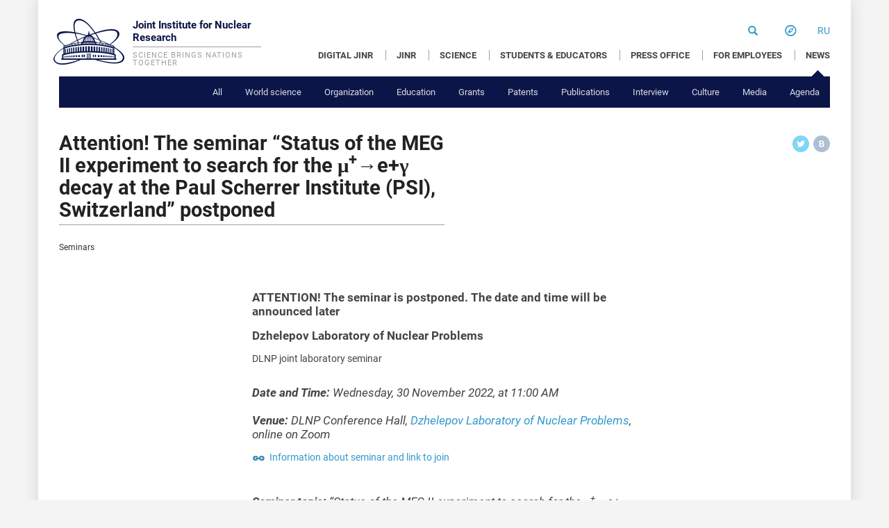

--- FILE ---
content_type: text/html; charset=UTF-8
request_url: http://www.jinr.ru/posts/143687/
body_size: 46187
content:

<!doctype html>
<html class="no-js" lang="en-US" prefix="og: http://ogp.me/ns#">

  
  <head>
  <meta charset="utf-8">
  <meta http-equiv="x-ua-compatible" content="ie=edge">
  <meta name="viewport" content="width=device-width">
  <meta name="google-site-verification" content="uTaPOd_n_o-qFohhXYqDx96Ie5a6P2Acu-eupdZimeA" />
    <title>Attention! The seminar &#8220;Status of the MEG II experiment to search for the μ+→e+γ decay at the Paul Scherrer Institute (PSI), Switzerland&#8221; postponed &#8211; Joint Institute for Nuclear Research</title>
<meta name='robots' content='max-image-preview:large' />
<link rel="alternate" href="https://www.jinr.ru/posts/143684/" hreflang="ru" />
<link rel="alternate" href="https://www.jinr.ru/posts/143687/" hreflang="en" />
<link rel='dns-prefetch' href='//ajax.googleapis.com' />
<script type="text/javascript">
/* <![CDATA[ */
window._wpemojiSettings = {"baseUrl":"https:\/\/s.w.org\/images\/core\/emoji\/15.0.3\/72x72\/","ext":".png","svgUrl":"https:\/\/s.w.org\/images\/core\/emoji\/15.0.3\/svg\/","svgExt":".svg","source":{"concatemoji":"http:\/\/www.jinr.ru\/wp-includes\/js\/wp-emoji-release.min.js?ver=6.6.4"}};
/*! This file is auto-generated */
!function(i,n){var o,s,e;function c(e){try{var t={supportTests:e,timestamp:(new Date).valueOf()};sessionStorage.setItem(o,JSON.stringify(t))}catch(e){}}function p(e,t,n){e.clearRect(0,0,e.canvas.width,e.canvas.height),e.fillText(t,0,0);var t=new Uint32Array(e.getImageData(0,0,e.canvas.width,e.canvas.height).data),r=(e.clearRect(0,0,e.canvas.width,e.canvas.height),e.fillText(n,0,0),new Uint32Array(e.getImageData(0,0,e.canvas.width,e.canvas.height).data));return t.every(function(e,t){return e===r[t]})}function u(e,t,n){switch(t){case"flag":return n(e,"\ud83c\udff3\ufe0f\u200d\u26a7\ufe0f","\ud83c\udff3\ufe0f\u200b\u26a7\ufe0f")?!1:!n(e,"\ud83c\uddfa\ud83c\uddf3","\ud83c\uddfa\u200b\ud83c\uddf3")&&!n(e,"\ud83c\udff4\udb40\udc67\udb40\udc62\udb40\udc65\udb40\udc6e\udb40\udc67\udb40\udc7f","\ud83c\udff4\u200b\udb40\udc67\u200b\udb40\udc62\u200b\udb40\udc65\u200b\udb40\udc6e\u200b\udb40\udc67\u200b\udb40\udc7f");case"emoji":return!n(e,"\ud83d\udc26\u200d\u2b1b","\ud83d\udc26\u200b\u2b1b")}return!1}function f(e,t,n){var r="undefined"!=typeof WorkerGlobalScope&&self instanceof WorkerGlobalScope?new OffscreenCanvas(300,150):i.createElement("canvas"),a=r.getContext("2d",{willReadFrequently:!0}),o=(a.textBaseline="top",a.font="600 32px Arial",{});return e.forEach(function(e){o[e]=t(a,e,n)}),o}function t(e){var t=i.createElement("script");t.src=e,t.defer=!0,i.head.appendChild(t)}"undefined"!=typeof Promise&&(o="wpEmojiSettingsSupports",s=["flag","emoji"],n.supports={everything:!0,everythingExceptFlag:!0},e=new Promise(function(e){i.addEventListener("DOMContentLoaded",e,{once:!0})}),new Promise(function(t){var n=function(){try{var e=JSON.parse(sessionStorage.getItem(o));if("object"==typeof e&&"number"==typeof e.timestamp&&(new Date).valueOf()<e.timestamp+604800&&"object"==typeof e.supportTests)return e.supportTests}catch(e){}return null}();if(!n){if("undefined"!=typeof Worker&&"undefined"!=typeof OffscreenCanvas&&"undefined"!=typeof URL&&URL.createObjectURL&&"undefined"!=typeof Blob)try{var e="postMessage("+f.toString()+"("+[JSON.stringify(s),u.toString(),p.toString()].join(",")+"));",r=new Blob([e],{type:"text/javascript"}),a=new Worker(URL.createObjectURL(r),{name:"wpTestEmojiSupports"});return void(a.onmessage=function(e){c(n=e.data),a.terminate(),t(n)})}catch(e){}c(n=f(s,u,p))}t(n)}).then(function(e){for(var t in e)n.supports[t]=e[t],n.supports.everything=n.supports.everything&&n.supports[t],"flag"!==t&&(n.supports.everythingExceptFlag=n.supports.everythingExceptFlag&&n.supports[t]);n.supports.everythingExceptFlag=n.supports.everythingExceptFlag&&!n.supports.flag,n.DOMReady=!1,n.readyCallback=function(){n.DOMReady=!0}}).then(function(){return e}).then(function(){var e;n.supports.everything||(n.readyCallback(),(e=n.source||{}).concatemoji?t(e.concatemoji):e.wpemoji&&e.twemoji&&(t(e.twemoji),t(e.wpemoji)))}))}((window,document),window._wpemojiSettings);
/* ]]> */
</script>
<link rel='stylesheet' id='jquery-style-css' href='https://ajax.googleapis.com/ajax/libs/jqueryui/1.8.2/themes/smoothness/jquery-ui.css?ver=6.6.4' type='text/css' media='all' />
<style id='wp-emoji-styles-inline-css' type='text/css'>

	img.wp-smiley, img.emoji {
		display: inline !important;
		border: none !important;
		box-shadow: none !important;
		height: 1em !important;
		width: 1em !important;
		margin: 0 0.07em !important;
		vertical-align: -0.1em !important;
		background: none !important;
		padding: 0 !important;
	}
</style>
<link rel='stylesheet' id='wp-block-library-css' href='http://www.jinr.ru/wp-includes/css/dist/block-library/style.min.css?ver=6.6.4' type='text/css' media='all' />
<style id='classic-theme-styles-inline-css' type='text/css'>
/*! This file is auto-generated */
.wp-block-button__link{color:#fff;background-color:#32373c;border-radius:9999px;box-shadow:none;text-decoration:none;padding:calc(.667em + 2px) calc(1.333em + 2px);font-size:1.125em}.wp-block-file__button{background:#32373c;color:#fff;text-decoration:none}
</style>
<style id='global-styles-inline-css' type='text/css'>
:root{--wp--preset--aspect-ratio--square: 1;--wp--preset--aspect-ratio--4-3: 4/3;--wp--preset--aspect-ratio--3-4: 3/4;--wp--preset--aspect-ratio--3-2: 3/2;--wp--preset--aspect-ratio--2-3: 2/3;--wp--preset--aspect-ratio--16-9: 16/9;--wp--preset--aspect-ratio--9-16: 9/16;--wp--preset--color--black: #000000;--wp--preset--color--cyan-bluish-gray: #abb8c3;--wp--preset--color--white: #ffffff;--wp--preset--color--pale-pink: #f78da7;--wp--preset--color--vivid-red: #cf2e2e;--wp--preset--color--luminous-vivid-orange: #ff6900;--wp--preset--color--luminous-vivid-amber: #fcb900;--wp--preset--color--light-green-cyan: #7bdcb5;--wp--preset--color--vivid-green-cyan: #00d084;--wp--preset--color--pale-cyan-blue: #8ed1fc;--wp--preset--color--vivid-cyan-blue: #0693e3;--wp--preset--color--vivid-purple: #9b51e0;--wp--preset--gradient--vivid-cyan-blue-to-vivid-purple: linear-gradient(135deg,rgba(6,147,227,1) 0%,rgb(155,81,224) 100%);--wp--preset--gradient--light-green-cyan-to-vivid-green-cyan: linear-gradient(135deg,rgb(122,220,180) 0%,rgb(0,208,130) 100%);--wp--preset--gradient--luminous-vivid-amber-to-luminous-vivid-orange: linear-gradient(135deg,rgba(252,185,0,1) 0%,rgba(255,105,0,1) 100%);--wp--preset--gradient--luminous-vivid-orange-to-vivid-red: linear-gradient(135deg,rgba(255,105,0,1) 0%,rgb(207,46,46) 100%);--wp--preset--gradient--very-light-gray-to-cyan-bluish-gray: linear-gradient(135deg,rgb(238,238,238) 0%,rgb(169,184,195) 100%);--wp--preset--gradient--cool-to-warm-spectrum: linear-gradient(135deg,rgb(74,234,220) 0%,rgb(151,120,209) 20%,rgb(207,42,186) 40%,rgb(238,44,130) 60%,rgb(251,105,98) 80%,rgb(254,248,76) 100%);--wp--preset--gradient--blush-light-purple: linear-gradient(135deg,rgb(255,206,236) 0%,rgb(152,150,240) 100%);--wp--preset--gradient--blush-bordeaux: linear-gradient(135deg,rgb(254,205,165) 0%,rgb(254,45,45) 50%,rgb(107,0,62) 100%);--wp--preset--gradient--luminous-dusk: linear-gradient(135deg,rgb(255,203,112) 0%,rgb(199,81,192) 50%,rgb(65,88,208) 100%);--wp--preset--gradient--pale-ocean: linear-gradient(135deg,rgb(255,245,203) 0%,rgb(182,227,212) 50%,rgb(51,167,181) 100%);--wp--preset--gradient--electric-grass: linear-gradient(135deg,rgb(202,248,128) 0%,rgb(113,206,126) 100%);--wp--preset--gradient--midnight: linear-gradient(135deg,rgb(2,3,129) 0%,rgb(40,116,252) 100%);--wp--preset--font-size--small: 13px;--wp--preset--font-size--medium: 20px;--wp--preset--font-size--large: 36px;--wp--preset--font-size--x-large: 42px;--wp--preset--spacing--20: 0.44rem;--wp--preset--spacing--30: 0.67rem;--wp--preset--spacing--40: 1rem;--wp--preset--spacing--50: 1.5rem;--wp--preset--spacing--60: 2.25rem;--wp--preset--spacing--70: 3.38rem;--wp--preset--spacing--80: 5.06rem;--wp--preset--shadow--natural: 6px 6px 9px rgba(0, 0, 0, 0.2);--wp--preset--shadow--deep: 12px 12px 50px rgba(0, 0, 0, 0.4);--wp--preset--shadow--sharp: 6px 6px 0px rgba(0, 0, 0, 0.2);--wp--preset--shadow--outlined: 6px 6px 0px -3px rgba(255, 255, 255, 1), 6px 6px rgba(0, 0, 0, 1);--wp--preset--shadow--crisp: 6px 6px 0px rgba(0, 0, 0, 1);}:where(.is-layout-flex){gap: 0.5em;}:where(.is-layout-grid){gap: 0.5em;}body .is-layout-flex{display: flex;}.is-layout-flex{flex-wrap: wrap;align-items: center;}.is-layout-flex > :is(*, div){margin: 0;}body .is-layout-grid{display: grid;}.is-layout-grid > :is(*, div){margin: 0;}:where(.wp-block-columns.is-layout-flex){gap: 2em;}:where(.wp-block-columns.is-layout-grid){gap: 2em;}:where(.wp-block-post-template.is-layout-flex){gap: 1.25em;}:where(.wp-block-post-template.is-layout-grid){gap: 1.25em;}.has-black-color{color: var(--wp--preset--color--black) !important;}.has-cyan-bluish-gray-color{color: var(--wp--preset--color--cyan-bluish-gray) !important;}.has-white-color{color: var(--wp--preset--color--white) !important;}.has-pale-pink-color{color: var(--wp--preset--color--pale-pink) !important;}.has-vivid-red-color{color: var(--wp--preset--color--vivid-red) !important;}.has-luminous-vivid-orange-color{color: var(--wp--preset--color--luminous-vivid-orange) !important;}.has-luminous-vivid-amber-color{color: var(--wp--preset--color--luminous-vivid-amber) !important;}.has-light-green-cyan-color{color: var(--wp--preset--color--light-green-cyan) !important;}.has-vivid-green-cyan-color{color: var(--wp--preset--color--vivid-green-cyan) !important;}.has-pale-cyan-blue-color{color: var(--wp--preset--color--pale-cyan-blue) !important;}.has-vivid-cyan-blue-color{color: var(--wp--preset--color--vivid-cyan-blue) !important;}.has-vivid-purple-color{color: var(--wp--preset--color--vivid-purple) !important;}.has-black-background-color{background-color: var(--wp--preset--color--black) !important;}.has-cyan-bluish-gray-background-color{background-color: var(--wp--preset--color--cyan-bluish-gray) !important;}.has-white-background-color{background-color: var(--wp--preset--color--white) !important;}.has-pale-pink-background-color{background-color: var(--wp--preset--color--pale-pink) !important;}.has-vivid-red-background-color{background-color: var(--wp--preset--color--vivid-red) !important;}.has-luminous-vivid-orange-background-color{background-color: var(--wp--preset--color--luminous-vivid-orange) !important;}.has-luminous-vivid-amber-background-color{background-color: var(--wp--preset--color--luminous-vivid-amber) !important;}.has-light-green-cyan-background-color{background-color: var(--wp--preset--color--light-green-cyan) !important;}.has-vivid-green-cyan-background-color{background-color: var(--wp--preset--color--vivid-green-cyan) !important;}.has-pale-cyan-blue-background-color{background-color: var(--wp--preset--color--pale-cyan-blue) !important;}.has-vivid-cyan-blue-background-color{background-color: var(--wp--preset--color--vivid-cyan-blue) !important;}.has-vivid-purple-background-color{background-color: var(--wp--preset--color--vivid-purple) !important;}.has-black-border-color{border-color: var(--wp--preset--color--black) !important;}.has-cyan-bluish-gray-border-color{border-color: var(--wp--preset--color--cyan-bluish-gray) !important;}.has-white-border-color{border-color: var(--wp--preset--color--white) !important;}.has-pale-pink-border-color{border-color: var(--wp--preset--color--pale-pink) !important;}.has-vivid-red-border-color{border-color: var(--wp--preset--color--vivid-red) !important;}.has-luminous-vivid-orange-border-color{border-color: var(--wp--preset--color--luminous-vivid-orange) !important;}.has-luminous-vivid-amber-border-color{border-color: var(--wp--preset--color--luminous-vivid-amber) !important;}.has-light-green-cyan-border-color{border-color: var(--wp--preset--color--light-green-cyan) !important;}.has-vivid-green-cyan-border-color{border-color: var(--wp--preset--color--vivid-green-cyan) !important;}.has-pale-cyan-blue-border-color{border-color: var(--wp--preset--color--pale-cyan-blue) !important;}.has-vivid-cyan-blue-border-color{border-color: var(--wp--preset--color--vivid-cyan-blue) !important;}.has-vivid-purple-border-color{border-color: var(--wp--preset--color--vivid-purple) !important;}.has-vivid-cyan-blue-to-vivid-purple-gradient-background{background: var(--wp--preset--gradient--vivid-cyan-blue-to-vivid-purple) !important;}.has-light-green-cyan-to-vivid-green-cyan-gradient-background{background: var(--wp--preset--gradient--light-green-cyan-to-vivid-green-cyan) !important;}.has-luminous-vivid-amber-to-luminous-vivid-orange-gradient-background{background: var(--wp--preset--gradient--luminous-vivid-amber-to-luminous-vivid-orange) !important;}.has-luminous-vivid-orange-to-vivid-red-gradient-background{background: var(--wp--preset--gradient--luminous-vivid-orange-to-vivid-red) !important;}.has-very-light-gray-to-cyan-bluish-gray-gradient-background{background: var(--wp--preset--gradient--very-light-gray-to-cyan-bluish-gray) !important;}.has-cool-to-warm-spectrum-gradient-background{background: var(--wp--preset--gradient--cool-to-warm-spectrum) !important;}.has-blush-light-purple-gradient-background{background: var(--wp--preset--gradient--blush-light-purple) !important;}.has-blush-bordeaux-gradient-background{background: var(--wp--preset--gradient--blush-bordeaux) !important;}.has-luminous-dusk-gradient-background{background: var(--wp--preset--gradient--luminous-dusk) !important;}.has-pale-ocean-gradient-background{background: var(--wp--preset--gradient--pale-ocean) !important;}.has-electric-grass-gradient-background{background: var(--wp--preset--gradient--electric-grass) !important;}.has-midnight-gradient-background{background: var(--wp--preset--gradient--midnight) !important;}.has-small-font-size{font-size: var(--wp--preset--font-size--small) !important;}.has-medium-font-size{font-size: var(--wp--preset--font-size--medium) !important;}.has-large-font-size{font-size: var(--wp--preset--font-size--large) !important;}.has-x-large-font-size{font-size: var(--wp--preset--font-size--x-large) !important;}
:where(.wp-block-post-template.is-layout-flex){gap: 1.25em;}:where(.wp-block-post-template.is-layout-grid){gap: 1.25em;}
:where(.wp-block-columns.is-layout-flex){gap: 2em;}:where(.wp-block-columns.is-layout-grid){gap: 2em;}
:root :where(.wp-block-pullquote){font-size: 1.5em;line-height: 1.6;}
</style>
<link rel='stylesheet' id='scroll-pane-style-css' href='http://www.jinr.ru/wp-content/plugins/jinr-history/assets/jquery.jscrollpane.css?ver=6.6.4' type='text/css' media='all' />
<link rel='stylesheet' id='history-style-css' href='http://www.jinr.ru/wp-content/plugins/jinr-history/assets/style.css?ver=6.6.4' type='text/css' media='all' />
<link rel='stylesheet' id='responsive-lightbox-fancybox-css' href='http://www.jinr.ru/wp-content/plugins/responsive-lightbox/assets/fancybox/jquery.fancybox-1.3.4.css?ver=1.6.2' type='text/css' media='all' />
<link rel='stylesheet' id='sage_css-css' href='http://www.jinr.ru/wp-content/themes/site/dist/styles/main.css?ver=20220614' type='text/css' media='all' />
<script type="text/javascript" src="http://www.jinr.ru/wp-includes/js/jquery/jquery.min.js?ver=3.7.1" id="jquery-core-js"></script>
<script type="text/javascript" src="http://www.jinr.ru/wp-includes/js/jquery/jquery-migrate.min.js?ver=3.4.1" id="jquery-migrate-js"></script>
<script type="text/javascript" src="http://www.jinr.ru/wp-content/themes/site/dist/scripts/loadmore.js?ver=6.6.4" id="true_loadmore-js"></script>
<link rel="https://api.w.org/" href="https://www.jinr.ru/wp-json/" /><link rel="alternate" title="JSON" type="application/json" href="https://www.jinr.ru/wp-json/wp/v2/posts/143687" /><link rel="EditURI" type="application/rsd+xml" title="RSD" href="https://www.jinr.ru/xmlrpc.php?rsd" />
<meta name="generator" content="WordPress 6.6.4" />
<link rel="canonical" href="https://www.jinr.ru/posts/143687/" />
<link rel='shortlink' href='https://www.jinr.ru/?p=143687' />
<link rel="alternate" title="oEmbed (JSON)" type="application/json+oembed" href="https://www.jinr.ru/wp-json/oembed/1.0/embed?url=https%3A%2F%2Fwww.jinr.ru%2Fposts%2F143687%2F" />
<link rel="alternate" title="oEmbed (XML)" type="text/xml+oembed" href="https://www.jinr.ru/wp-json/oembed/1.0/embed?url=https%3A%2F%2Fwww.jinr.ru%2Fposts%2F143687%2F&#038;format=xml" />
<link rel="dns-prefetch" href="//webanalytics.jinr.ru" />
<!-- WordPress Facebook Open Graph protocol plugin (WPFBOGP v2.0.13) http://rynoweb.com/wordpress-plugins/ -->
<meta property="fb:app_id" content="966242223397117"/>
<meta property="og:url" content="http://www.jinr.ru/posts/143687/"/>
<meta property="og:title" content="Attention! The seminar &#8220;Status of the MEG II experiment to search for the μ&lt;sup&gt;+&lt;/sup&gt;→e+γ decay at the Paul Scherrer Institute (PSI), Switzerland&#8221; postponed"/>
<meta property="og:site_name" content="Joint Institute for Nuclear Research"/>
<meta property="og:description" content="ATTENTION! The seminar is postponed. The date and time will be announced later Dzhelepov Laboratory of Nuclear Problems  DLNP joint laboratory seminar  Dat"/>
<meta property="og:type" content="article"/>
<meta property="og:image" content="http://www.jinr.ru/wp-content/uploads/2022/06/flag_JINR_150.jpg"/>
<meta property="og:locale" content="en_us"/>
<!-- // end wpfbogp -->
  <link rel="shortcut icon" href="http://www.jinr.ru/wp-content/themes/site/dist/images/favicon.ico" type="image/x-icon">
  <link rel="icon" href="http://www.jinr.ru/wp-content/themes/site/dist/images/favicon.ico" type="image/x-icon">
</head>
  <body class="post-template-default single single-post postid-143687 single-format-standard 143687 sidebar-primary">
    <!--[if lt IE 9]>
      <div class="alert alert-warning">
        You are using an <strong>outdated</strong> browser. Please <a href="http://browsehappy.com/">upgrade your browser</a> to improve your experience.      </div>
    <![endif]-->
    <div class="b-wrapper">
      <div class="b-page">
      <!--[if lt IE 9]>
<div class="b-browser-attention" style="display:block;">
  <p>Unfortunately, your version of Internet Explorer is outdated and it doesn't support some of the technologies used on this site. This may lead to incorrect display of some pages. Please <a href="http://www.recentversions.com/category/browsers" target=_blank>upgrade your browser</a> and get all benefits of browsing the new JINR site. Thank you.</p><p>You can also use the <a href="http://wwwold.jinr.ru/">previous version of the JINR site</a>.</p></div>
<![endif]-->
<header class="banner b-header" role="banner">
    <div class="b-logo">
					<a href="https://www.jinr.ru/main-en/">
						<h1 class="b-logo__title">Joint Institute for Nuclear Research</h1>
						<h2 class="b-logo__slogan">Science brings nations together</h2>
					</a>
		</div>

    <ul class="b-icons-menu">

          <!-- <form role="search" method="get" class="search-form form-inline" action="https://www.jinr.ru/">
  <label class="sr-only b-quicksearch__label">Search for:</label>
  <div class="input-group">
    <input type="search" value="" name="s" class=" b-quicksearch__input" placeholder="Search Joint Institute for Nuclear Research" required>
    <span class="input-group-btn">
      <button type="submit" class="search-submit glyphicon glyphicon-search"></button>
      <!-- <span class="sb-icon-search glyphicon glyphicon-search"></span> -->
      <!--    </span>
  </div>
</form> -->

<li class="b-icons-menu__item b-icons-menu__item_search">
<form id="quicksearch" class="b-quicksearch" action="https://www.jinr.ru/en"><fieldset>
    <legend>Форма быстрого поиска</legend>
    <label class="b-quicksearch__label">Введите строку поиска:</label>
    <input class="b-quicksearch__input" type="text" name="s" value="" placeholder="Введите строку поиска"/>
  </fieldset>
</form>
<a href="/?s"><span class="search-icon glyphicon glyphicon-search" aria-label="Search"></span></a>
</li>
          <li class="b-icons-menu__item"><a href="https://www.jinr.ru/about-en/guide-en/"><span class="icon-compass" style="font-size:120%"></span></a></li>
          <li class="b-icons-menu__item">
            <a href="https://www.jinr.ru/posts/143684/" hreflang="ru">ru</a></li>
          <li class="b-icons-menu__item b-icons-menu__hamburger hidden-sm hidden-lg hidden-md"><a href="!"><span class="glyphicon glyphicon-menu-hamburger" aria-label="Menu"></span></a></li>
    </ul>

    <nav role="navigation">
      <div class="menu-en_menu-container"><ul id="menu-en_menu" class="header-menu b-menu-level-1"><li id="menu-item-155003" class="menu-item menu-item-type-custom menu-item-object-custom menu-item-155003"><a href="https://digital.jinr.ru/index-eng.html">DIGITAL JINR</a></li>
<li id="menu-item-157" class="menu-item menu-item-type-post_type menu-item-object-page menu-item-has-children menu-item-157"><a href="https://www.jinr.ru/about-en/">JINR</a>
<ul class="sub-menu">
	<li id="menu-item-149" class="menu-item menu-item-type-post_type menu-item-object-page menu-item-149"><a href="https://www.jinr.ru/jinr_structure-en/">Structure</a></li>
	<li id="menu-item-289" class="menu-item menu-item-type-post_type menu-item-object-page menu-item-289"><a href="https://www.jinr.ru/jinr_member_states-en/">Member States</a></li>
	<li id="menu-item-288" class="menu-item menu-item-type-post_type menu-item-object-page menu-item-288"><a href="https://www.jinr.ru/docs-en/">Documents</a></li>
	<li id="menu-item-287" class="menu-item menu-item-type-post_type menu-item-object-page menu-item-287"><a href="https://www.jinr.ru/innovations-en/">Innovations</a></li>
	<li id="menu-item-9307" class="menu-item menu-item-type-post_type menu-item-object-page menu-item-9307"><a href="https://www.jinr.ru/about-en/events-plan-en/">JINR Meetings</a></li>
	<li id="menu-item-131236" class="menu-item menu-item-type-post_type menu-item-object-page menu-item-131236"><a href="https://www.jinr.ru/about-en/information-centres/">Information centres</a></li>
	<li id="menu-item-285" class="menu-item menu-item-type-post_type menu-item-object-page menu-item-285"><a href="https://www.jinr.ru/careers-en/">Careers</a></li>
	<li id="menu-item-284" class="menu-item menu-item-type-post_type menu-item-object-page menu-item-284"><a href="https://www.jinr.ru/history-en/">History</a></li>
</ul>
</li>
<li id="menu-item-159" class="menu-item menu-item-type-post_type menu-item-object-page menu-item-has-children menu-item-159"><a href="https://www.jinr.ru/science-en/">SCIENCE</a>
<ul class="sub-menu">
	<li id="menu-item-319" class="menu-item menu-item-type-post_type menu-item-object-page menu-item-319"><a href="https://www.jinr.ru/research_areas-en/">Research Areas</a></li>
	<li id="menu-item-318" class="menu-item menu-item-type-post_type menu-item-object-page menu-item-318"><a href="https://www.jinr.ru/jinr_facilities-en/">Research Facilities</a></li>
	<li id="menu-item-317" class="menu-item menu-item-type-post_type menu-item-object-page menu-item-317"><a href="https://www.jinr.ru/experiments-en/">Experiments</a></li>
	<li id="menu-item-177598" class="menu-item menu-item-type-custom menu-item-object-custom menu-item-177598"><a href="https://www.jinr.ru/wp-content/uploads/JINR_Docs/JINR_Seven-year_plan_2024-2030_eng.pdf">Roadmap</a></li>
	<li id="menu-item-74578" class="menu-item menu-item-type-custom menu-item-object-custom menu-item-74578"><a href="https://dissertations.jinr.ru/en">Dissertation Сouncils</a></li>
	<li id="menu-item-69630" class="menu-item menu-item-type-custom menu-item-object-custom menu-item-69630"><a href="/careers-en/postdoc_programme_en/">Postdoc Programme</a></li>
	<li id="menu-item-197922" class="menu-item menu-item-type-custom menu-item-object-custom menu-item-197922"><a href="/careers-en/jinr-fellowship-programme-en/">Fellowship Programme</a></li>
	<li id="menu-item-220951" class="menu-item menu-item-type-post_type menu-item-object-page menu-item-220951"><a href="https://www.jinr.ru/science-en/natural-science-review/">NSR</a></li>
</ul>
</li>
<li id="menu-item-158" class="menu-item menu-item-type-post_type menu-item-object-page menu-item-has-children menu-item-158"><a href="https://www.jinr.ru/education-en/">STUDENTS &#038; EDUCATORS</a>
<ul class="sub-menu">
	<li id="menu-item-334" class="menu-item menu-item-type-post_type menu-item-object-page menu-item-334"><a href="https://www.jinr.ru/schoolstudents-teachers-en/">School Students &#038; Teachers</a></li>
	<li id="menu-item-333" class="menu-item menu-item-type-post_type menu-item-object-page menu-item-333"><a href="https://www.jinr.ru/students-postgraduates-en/">Students &#038; Postgraduates</a></li>
	<li id="menu-item-332" class="menu-item menu-item-type-post_type menu-item-object-page menu-item-332"><a href="https://www.jinr.ru/skill_improvement-en/">Skill Improvement</a></li>
</ul>
</li>
<li id="menu-item-155" class="menu-item menu-item-type-post_type menu-item-object-page menu-item-has-children menu-item-155"><a href="https://www.jinr.ru/press-en/">PRESS OFFICE</a>
<ul class="sub-menu">
	<li id="menu-item-363" class="menu-item menu-item-type-post_type menu-item-object-page menu-item-363"><a href="https://www.jinr.ru/visits-en/">Visit to JINR</a></li>
	<li id="menu-item-365" class="menu-item menu-item-type-post_type menu-item-object-page menu-item-365"><a href="https://www.jinr.ru/photoarchive-en/">Photo</a></li>
	<li id="menu-item-364" class="menu-item menu-item-type-post_type menu-item-object-page menu-item-364"><a href="https://www.jinr.ru/videoportal-en/">Video</a></li>
	<li id="menu-item-124613" class="menu-item menu-item-type-post_type menu-item-object-page menu-item-124613"><a href="https://www.jinr.ru/press-en/jinr-newsletter-en/">JINR Newsletter</a></li>
	<li id="menu-item-74220" class="menu-item menu-item-type-post_type menu-item-object-page menu-item-74220"><a href="https://www.jinr.ru/press-en/brochures/">Brochures</a></li>
	<li id="menu-item-366" class="menu-item menu-item-type-post_type menu-item-object-page menu-item-366"><a href="https://www.jinr.ru/bulletin-en/">JINR Bulletin</a></li>
	<li id="menu-item-367" class="menu-item menu-item-type-post_type menu-item-object-page menu-item-367"><a href="https://www.jinr.ru/newspaper-en/">Newspaper</a></li>
</ul>
</li>
<li id="menu-item-150" class="menu-item menu-item-type-post_type menu-item-object-page menu-item-has-children menu-item-150"><a href="https://www.jinr.ru/staff-en/">FOR EMPLOYEES</a>
<ul class="sub-menu">
	<li id="menu-item-402" class="menu-item menu-item-type-post_type menu-item-object-page menu-item-402"><a href="https://www.jinr.ru/info-center-en/">Information</a></li>
	<li id="menu-item-9032" class="menu-item menu-item-type-post_type menu-item-object-page menu-item-9032"><a href="https://www.jinr.ru/staff-en/science_ptp-en/">JINR Topical Plan</a></li>
	<li id="menu-item-400" class="menu-item menu-item-type-post_type menu-item-object-page menu-item-400"><a href="https://www.jinr.ru/scientific_papers-en/">Scientific Papers</a></li>
	<li id="menu-item-399" class="menu-item menu-item-type-post_type menu-item-object-page menu-item-399"><a href="https://www.jinr.ru/grants-en/">Grants</a></li>
	<li id="menu-item-398" class="menu-item menu-item-type-post_type menu-item-object-page menu-item-398"><a href="https://www.jinr.ru/infrastructure-en/">Infrastructure</a></li>
	<li id="menu-item-98146" class="menu-item menu-item-type-post_type menu-item-object-page menu-item-98146"><a href="https://www.jinr.ru/skill_improvement-en/">Skill Improvement</a></li>
	<li id="menu-item-396" class="menu-item menu-item-type-post_type menu-item-object-page menu-item-396"><a href="https://www.jinr.ru/ayss-en/">AYSS</a></li>
	<li id="menu-item-397" class="menu-item menu-item-type-post_type menu-item-object-page menu-item-397"><a href="https://www.jinr.ru/staff-en/trade_union-en/">Trade Union</a></li>
	<li id="menu-item-200971" class="menu-item menu-item-type-post_type menu-item-object-page menu-item-200971"><a href="https://www.jinr.ru/staff-en/voluntary-health-insurance/">VHI</a></li>
</ul>
</li>
<li id="menu-item-151" class="menu-item menu-item-type-post_type menu-item-object-page menu-item-has-children menu-item-151 current-menu-item"><a href="https://www.jinr.ru/events-en/">NEWS</a>
<ul class="sub-menu">
	<li id="menu-item-504" class="menu-item menu-item-type-taxonomy menu-item-object-category menu-item-504"><a href="https://www.jinr.ru/posts/category/news-en/">All</a></li>
	<li id="menu-item-472" class="menu-item menu-item-type-taxonomy menu-item-object-category menu-item-472"><a href="https://www.jinr.ru/posts/category/world-science-en/">World science</a></li>
	<li id="menu-item-470" class="menu-item menu-item-type-taxonomy menu-item-object-category menu-item-470"><a href="https://www.jinr.ru/posts/category/organization-en/">Organization</a></li>
	<li id="menu-item-468" class="menu-item menu-item-type-taxonomy menu-item-object-category menu-item-468"><a href="https://www.jinr.ru/posts/category/education-en/">Education</a></li>
	<li id="menu-item-469" class="menu-item menu-item-type-taxonomy menu-item-object-category menu-item-469"><a href="https://www.jinr.ru/posts/category/grants-en/">Grants</a></li>
	<li id="menu-item-42095" class="menu-item menu-item-type-taxonomy menu-item-object-category menu-item-42095"><a href="https://www.jinr.ru/posts/category/patents-en/">Patents</a></li>
	<li id="menu-item-473" class="menu-item menu-item-type-taxonomy menu-item-object-category menu-item-473"><a href="https://www.jinr.ru/posts/category/publications-en/">Publications</a></li>
	<li id="menu-item-95666" class="menu-item menu-item-type-taxonomy menu-item-object-category menu-item-95666"><a href="https://www.jinr.ru/posts/category/interview-en/">Interview</a></li>
	<li id="menu-item-467" class="menu-item menu-item-type-taxonomy menu-item-object-category menu-item-467"><a href="https://www.jinr.ru/posts/category/culture-en/">Culture</a></li>
	<li id="menu-item-110584" class="menu-item menu-item-type-post_type menu-item-object-page menu-item-110584"><a href="https://www.jinr.ru/media-en/">Media</a></li>
	<li id="menu-item-444" class="menu-item menu-item-type-post_type menu-item-object-page menu-item-444"><a href="https://www.jinr.ru/agenda-en/">Agenda</a></li>
</ul>
</li>
</ul></div>    </nav>
</header>
          <main class="main" role="main">
              <article class="post-143687 post type-post status-publish format-standard hentry category-events-en category-seminars-en">
  			<div class="raw">
				<!-- заголовок -->
				<div class="col-xs-12 col-sm-8 col-md-6 col-lg-6">
					<div class="b-onenews">
						<h1 class="b-onenews__title">Attention! The seminar &#8220;Status of the MEG II experiment to search for the μ<sup>+</sup>→e+γ decay at the Paul Scherrer Institute (PSI), Switzerland&#8221; postponed</h1>
							<p class="b-onenews__type-and-date b-onenews__type-and-date_others">

                                  <span>Seminars</span></p>
                					</div>
				</div>
				<!-- /заголовок -->
        <div class="col-xs-12 col-sm-4 col-md-6 col-lg-6">
<!-- ***SOCIALLIKES*** -->					<div class="b-social-shares">
<!-- ***SOCIALLIKES*** -->						<div class="social-likes">
<!-- ***SOCIALLIKES*** -->							<!-- <div class="b-social-shares__item facebook" title="Share on Facebook">Facebook</div> -->
<!-- ***SOCIALLIKES*** -->							<div class="b-social-shares__item twitter" title="Share on Twitter">Twitter</div>
<!-- ***SOCIALLIKES*** -->							<div class="b-social-shares__item vkontakte" title="Share on VKontakte">Вконтакте</div>
<!-- ***SOCIALLIKES*** -->							<!-- <div class="b-social-shares__item odnoklassniki" title="Поделиться ссылкой в Одноклассниках">Одноклассники</div> -->
<!-- ***SOCIALLIKES*** -->							<!-- <div class="b-social-shares__item plusone" title="Поделиться ссылкой в Гугл-плюсе">Google+</div> -->
<!-- ***SOCIALLIKES*** -->						</div>
<!-- ***SOCIALLIKES*** -->					</div>
<!-- ***SOCIALLIKES*** -->				</div>
			</div>
			<div class="clearfix"></div>

			<div class="raw">
				<div class="col-xs-12 col-sm-2 col-md-3 col-lg-3"></div>
				<div class="col-xs-12 col-sm-8 col-md-6 col-lg-6">
					<div class="b-onenews">
						<div class="b-onenews__article">
							<h3>ATTENTION! The seminar is postponed. The date and time will be announced later</h3>
<h3>Dzhelepov Laboratory of Nuclear Problems</h3>

<p>DLNP joint laboratory seminar</p>

<p class="Annotation"><strong>Date and Time:</strong> Wednesday, 30 November 2022, at 11:00 AM <br><br>
<strong>Venue:</strong> DLNP Conference Hall, <a href="https://dlnp.jinr.ru/en" rel="noopener" target="_blank">Dzhelepov Laboratory of Nuclear Problems</a>, online on Zoom
</p>

<p class="MoreLink"><a href="https://dlnp.jinr.ru/en/component/jevents/icalrepeat.detail/2022/11/30/10491/11%20%7C%2012%20%7C%2014%20%7C%2020%20%7C%2024%20%7C%2025%20%7C%2039%20%7C%2048%20%7C%2056%20%7C%20230%20%7C%20235%20%7C%20245%20%7C%20246/-?Itemid=134&#038;filter_reset=1" rel="noopener" target="_blank">Information about seminar and link to join</a></p>

<p></p>
<p class="Annotation"><strong>Seminar topic: </strong> <em>&#8220;Status of the MEG II experiment to search for the μ<sup>+</sup>→e+γ decay at the Paul Scherrer Institute (PSI), Switzerland&#8221;</em></p>

<p class="Annotation"><strong>Speaker:</strong> Nikolay Khomutov</p>

<div class="Attention"><p><strong>Annotation:</strong>
<p>The MEG experiment performed with the world&#8217;s most intense muon beam at the Paul Scherrer Institute (PSI) in Switzerland is aimed at searching for the muon decay μ<sup>+</sup>→e+γ forbidden by the Standard Model. During 2015−2021, the MEG setup was significantly upgraded, and now the experiment moved into the second phase and is called MEG II. In June 2022, the first semi-annual physics data acquisition run began at the modernized MEG II detector.</p>

<p>The report presents the status and immediate prospects of the experiment.</p>
</div>						</div>
					</div>
				</div>
				<div class="col-xs-0 col-sm-2 col-md-3 col-lg-3"></div>
			</div>
			<div class="clearfix"></div>
    <footer>
          </footer>
    
<section id="comments" class="comments">
  
  
  </section>
  </article>
          </main><!-- /.main -->
                      <aside class="sidebar" role="complementary">
                          </aside><!-- /.sidebar -->
              </div>
    </div>
    <footer class="content-info" role="contentinfo">
  <div class="b-footer-wrapper">
    <div class="b-footer">
      <div class="b-footer-links-wrapper col-xs-12 col-sm-4 col-md-4 col-lg-3">
        <ul class="b-footer-links">

          <li class="b-footer-links__item"><a href="https://www.jinr.ru/about-en/contacts-en/">Contacts</a></li>

          <li>&nbsp;</li>

          <li class="b-footer-links__item">
          <a href='https://digital.jinr.ru/index-eng.html'>Digital JINR</a>          <li>&nbsp;</li>
          </li>
          <li class="b-footer-links__item"><a href="https://www.jinr.ru/about-en/guide-en/">Guide</a></li>
          <li class="b-footer-links__item"><a href="https://www.jinr.ru/visits-en/">Visit to JINR</a></li>
          <li>&nbsp;</li>

        </ul>
      </div>
      <div class="b-footer-links-wrapper col-xs-12 col-sm-4 col-md-4 col-lg-3">
        <ul class="b-footer-links">
          <li class="b-footer-links__item"><a href="https://www.jinr.ru/careers-en/">Careers</a></li>
          <li class="b-footer-links__item"><a href="https://www.jinr.ru/careers-en/postdoc_programme_en/">JINR Postdoctoral Programme</a></li>
          <li class="b-footer-links__item"><a href="https://www.jinr.ru/careers-en/jinr-fellowship-programme-en/">JINR Fellowship Programme</a></li>
          <li class="b-footer-links__item"><a href="https://www.jinr.ru/innovations-en/">Business with JINR</a></li>
		  
        </ul>
      </div>
      <div class="b-footer-links-wrapper col-xs-12 col-sm-4 col-md-4 col-lg-3">
        <ul class="b-footer-links">
          <li class="b-footer-links__item">

		<a href='https://dissertations.jinr.ru/en'>Dissertation councils</a>

         </li>
          <li class="b-footer-links__item">
		<a href='http://indico.jinr.ru/'>JINR Events on Indico</a>	  </li>
          <li class="b-footer-links__item">
		<a href='http://apps.webofknowledge.com/Search.do?product=WOS&SID=S2l4eFSfn4zpTjkp5cV&search_mode=GeneralSearch&prID=5b4699b7-a45e-4cf1-809a-ec043f3e3585'>Web of Science JINR publications</a>	  </li>

          <li class="b-footer-links__item">
		<a href='http://elibrary.ru/org_profile.asp?id=152'>JINR through the eyes of ELibrary.ru</a>	  </li>

        </ul>
      </div>
      <div class="clearfix"></div>


    <div class="b-footer-countries">
        <div class="b-footer-links-wrapper">
          <h4>Member States</h4>
          <ul class="b-footer-countrylist">
            <li class="b-footer-countrylist__item "><a href="https://www.jinr.ru/posts/map_maps/armenia-en/"><div class="footer-flagbox"><img src="http://www.jinr.ru/wp-content/themes/site/assets/images/flags/am.svg" class="footer-flag am"></img></div></a></li><li class="b-footer-countrylist__item "><a href="https://www.jinr.ru/posts/map_maps/azerbaijan/"><div class="footer-flagbox"><img src="http://www.jinr.ru/wp-content/themes/site/assets/images/flags/az.svg" class="footer-flag az"></img></div></a></li><li class="b-footer-countrylist__item "><a href="https://www.jinr.ru/posts/map_maps/belarus-2/"><div class="footer-flagbox"><img src="http://www.jinr.ru/wp-content/themes/site/assets/images/flags/by.svg" class="footer-flag by"></img></div></a></li><li class="b-footer-countrylist__item "><a href="https://www.jinr.ru/posts/map_maps/bulgaria/"><div class="footer-flagbox"><img src="http://www.jinr.ru/wp-content/themes/site/assets/images/flags/bg.svg" class="footer-flag bg"></img></div></a></li><li class="b-footer-countrylist__item "><a href="https://www.jinr.ru/posts/map_maps/cuba/"><div class="footer-flagbox"><img src="http://www.jinr.ru/wp-content/themes/site/assets/images/flags/cu.svg" class="footer-flag cu"></img></div></a></li><li class="b-footer-countrylist__item "><a href="https://www.jinr.ru/posts/map_maps/arab-republic-of-egypt/"><div class="footer-flagbox"><img src="http://www.jinr.ru/wp-content/themes/site/assets/images/flags/eg.svg" class="footer-flag eg"></img></div></a></li><li class="b-footer-countrylist__item "><a href="https://www.jinr.ru/posts/map_maps/georgia/"><div class="footer-flagbox"><img src="http://www.jinr.ru/wp-content/themes/site/assets/images/flags/ge.svg" class="footer-flag ge"></img></div></a></li><li class="b-footer-countrylist__item "><a href="https://www.jinr.ru/posts/map_maps/republic-of-kazakhstan/"><div class="footer-flagbox"><img src="http://www.jinr.ru/wp-content/themes/site/assets/images/flags/kz.svg" class="footer-flag kz"></img></div></a></li><li class="b-footer-countrylist__item suspended"><a href="https://www.jinr.ru/posts/map_maps/democratic-people-s-republic-of-korea/"><div class="footer-flagbox"><img src="http://www.jinr.ru/wp-content/themes/site/assets/images/flags/kp.svg" class="footer-flag kp"></img></div></a></li><li class="b-footer-countrylist__item "><a href="https://www.jinr.ru/posts/map_maps/mongolia/"><div class="footer-flagbox"><img src="http://www.jinr.ru/wp-content/themes/site/assets/images/flags/mn.svg" class="footer-flag mn"></img></div></a></li><li class="b-footer-countrylist__item "><a href="https://www.jinr.ru/posts/map_maps/romania/"><div class="footer-flagbox"><img src="http://www.jinr.ru/wp-content/themes/site/assets/images/flags/ro.svg" class="footer-flag ro"></img></div></a></li><li class="b-footer-countrylist__item "><a href="https://www.jinr.ru/posts/map_maps/russian-federation/"><div class="footer-flagbox"><img src="http://www.jinr.ru/wp-content/themes/site/assets/images/flags/ru.svg" class="footer-flag ru"></img></div></a></li><li class="b-footer-countrylist__item "><a href="https://www.jinr.ru/posts/map_maps/slovak-republic/"><div class="footer-flagbox"><img src="http://www.jinr.ru/wp-content/themes/site/assets/images/flags/sk.svg" class="footer-flag sk"></img></div></a></li><li class="b-footer-countrylist__item "><a href="https://www.jinr.ru/posts/map_maps/republic-of-uzbekistan/"><div class="footer-flagbox"><img src="http://www.jinr.ru/wp-content/themes/site/assets/images/flags/uz.svg" class="footer-flag uz"></img></div></a></li><li class="b-footer-countrylist__item "><a href="https://www.jinr.ru/posts/map_maps/socialist-republic-of-vietnam/"><div class="footer-flagbox"><img src="http://www.jinr.ru/wp-content/themes/site/assets/images/flags/vn.svg" class="footer-flag vn"></img></div></a></li>          </ul>
        </div>
        <div class="b-footer-links-wrapper">
          <h4>Associate Members</h4>
          <ul class="b-footer-countrylist">
            <li class="b-footer-countrylist__item "><a href="https://www.jinr.ru/posts/map_maps/germany/"><div class="footer-flagbox"><img src="http://www.jinr.ru/wp-content/themes/site/assets/images/flags/de.svg" class="footer-flag de"></img></div></a></li><li class="b-footer-countrylist__item "><a href="https://www.jinr.ru/posts/map_maps/hungary/"><div class="footer-flagbox"><img src="http://www.jinr.ru/wp-content/themes/site/assets/images/flags/hu.svg" class="footer-flag hu"></img></div></a></li><li class="b-footer-countrylist__item "><a href="https://www.jinr.ru/posts/map_maps/italy/"><div class="footer-flagbox"><img src="http://www.jinr.ru/wp-content/themes/site/assets/images/flags/it.svg" class="footer-flag it"></img></div></a></li><li class="b-footer-countrylist__item "><a href="https://www.jinr.ru/posts/map_maps/republic-of-serbia/"><div class="footer-flagbox"><img src="http://www.jinr.ru/wp-content/themes/site/assets/images/flags/rs.svg" class="footer-flag rs"></img></div></a></li><li class="b-footer-countrylist__item "><a href="https://www.jinr.ru/posts/map_maps/republic-of-south-africa/"><div class="footer-flagbox"><img src="http://www.jinr.ru/wp-content/themes/site/assets/images/flags/za.svg" class="footer-flag za"></img></div></a></li>          </ul>
        </div>
                <div class="b-footer-links-wrapper">
          <h4>Partner States</h4>
          <ul class="b-footer-countrylist">
            <li class="b-footer-countrylist__item current"><a><div class="footer-flagbox"><img src="http://www.jinr.ru/wp-content/themes/site/assets/images/flags/br.svg" class="footer-flag br"></img></div></a></li><li class="b-footer-countrylist__item current"><a><div class="footer-flagbox"><img src="http://www.jinr.ru/wp-content/themes/site/assets/images/flags/cn.svg" class="footer-flag cn"></img></div></a></li><li class="b-footer-countrylist__item current"><a><div class="footer-flagbox"><img src="http://www.jinr.ru/wp-content/themes/site/assets/images/flags/mx.svg" class="footer-flag mx"></img></div></a></li>          </ul>
        </div>
        	  </div>
	  <ul class="b-footer-iconlinks">
            <li class="b-footer-iconlinks__item b-footer-iconlinks__item_telegram"><a href="https://t.me/jinrofficial">Telegram</a></li> 
            <li class="b-footer-iconlinks__item b-footer-iconlinks__item_vk"><a href="https://vk.com/public106262643">VKontakte</a></li>
            <li class="b-footer-iconlinks__item b-footer-iconlinks__item_twitter"><a href="https://twitter.com/Joint_Institute">Twitter</a></li>
            <li class="b-footer-iconlinks__item b-footer-iconlinks__item_youtube"><a href="https://www.youtube.com/user/jinrtv">Youtube</a></li>
	  </ul>
	  <p class="b-footer-copyright">
&copy; Joint Institute for Nuclear Research, 2016 - 2026. All rights reserved 	</p>
	
    </div>
    <div class="clearfix"></div>
  </div>
</footer>

<!-- Matomo -->
<script>
  var _paq = window._paq = window._paq || [];
  /* tracker methods like "setCustomDimension" should be called before "trackPageView" */
  _paq.push(['trackPageView']);
  _paq.push(['enableLinkTracking']);
  (function() {
    var u="https://webanalytics.jinr.ru/";
    _paq.push(['setTrackerUrl', u+'matomo.php']);
    _paq.push(['setSiteId', '1']);
    var d=document, g=d.createElement('script'), s=d.getElementsByTagName('script')[0];
    g.async=true; g.src=u+'matomo.js'; s.parentNode.insertBefore(g,s);
  })();
</script>
<!-- End Matomo Code -->
<script type="text/javascript" src="http://www.jinr.ru/wp-content/plugins/jinr-history/assets/jquery.jscrollpane.min.js?ver=20140319" id="scroll-script-js"></script>
<script type="text/javascript" src="http://www.jinr.ru/wp-content/plugins/jinr-history/assets/script.js?ver=20140319" id="custom-script-js"></script>
<script type="text/javascript" src="http://www.jinr.ru/wp-content/plugins/responsive-lightbox/assets/fancybox/jquery.fancybox-1.3.4.js?ver=1.6.2" id="responsive-lightbox-fancybox-js"></script>
<script type="text/javascript" id="responsive-lightbox-js-extra">
/* <![CDATA[ */
var rlArgs = {"script":"fancybox","selector":"lightbox","customEvents":" ajaxComplete","activeGalleries":"1","modal":"0","showOverlay":"1","showCloseButton":"1","enableEscapeButton":"1","hideOnOverlayClick":"1","hideOnContentClick":"0","cyclic":"0","showNavArrows":"1","autoScale":"1","scrolling":"yes","centerOnScroll":"1","opacity":"1","overlayOpacity":"70","overlayColor":"#666","titleShow":"1","titlePosition":"outside","transitions":"fade","easings":"swing","speeds":"300","changeSpeed":"300","changeFade":"100","padding":"5","margin":"5","videoWidth":"1080","videoHeight":"720"};
/* ]]> */
</script>
<script type="text/javascript" src="http://www.jinr.ru/wp-content/plugins/responsive-lightbox/js/front.js?ver=1.6.2" id="responsive-lightbox-js"></script>
<script type="text/javascript" src="http://www.jinr.ru/wp-content/themes/site/dist/scripts/modernizr.js" id="modernizr-js"></script>
<script type="text/javascript" src="http://www.jinr.ru/wp-content/themes/site/dist/scripts/main.js" id="sage_js-js"></script>
  </body>
</html>


--- FILE ---
content_type: text/css
request_url: http://www.jinr.ru/wp-content/plugins/jinr-history/assets/style.css?ver=6.6.4
body_size: 1876
content:
.scrollBox {width: 100%;height: 435px;overflow: auto;text-align:center}
.contentBox {display:inline-block;height:400px;position:relative;}

.jspHorizontalBar {background:none;border-top:2px solid #48a74d}
.jspTrack {background:none;}
.jspTrack {background:none;}
.jspDrag {background:white;width:16px !important;height:16px !important;border:2px solid #48a74d;top:-9px !important;border-radius:16px;}
.jspDrag.jspHover {background:#48a74d}
.scrollBox, .contentBox {outline:none}

.mosaic-column {
  position: absolute;
  width: 72px;
}

.square {
  display: inline-block;
  width: 18px;
  height: 18px;
  margin: -2px 0 -2px 0;
  border-style: solid;
  border-width: 1px;
  border-color: #FFFFFF;
}

.square.grey { background-color: #DFDFDF;}
.square.green { background-color: #A3D45D;}

.mosaic-space {
  display: inline-block;
  margin: -2px 0 -2px 0;
  width: 72px;
}

.timeline {
	display: block;
  position: relative;
  min-height: 400px;
}

.year-column {
  position: absolute;
  width: 72px;
  margin: 0;
  padding: 0;
}

.year-box {
  position: absolute;
  cursor: pointer;
  display: block;
  background-color: #2280B1;
  color: #FFFFFF;
  border-style: solid;
  border-width: 1px;
  border-color: #FFFFFF;
  margin: 0;
  padding: 0;
  width: 72px;
  height: 72px;
  transition: all 0.1s ease-in;
}

.year-box.selected {
    background-color: #0B1548;
    width: 110px;
    height: 110px;
    z-index: 99999;
    transform: translate(-19px,-19px);
    transition: all 0.1s ease-out;
 }

.year-box.selected .year-wrap {
	transition: all 0.1s ease-out;
    transform: translate(9.5px,4.25px);
}

.year-box:hover:not(.selected) {
    background-color: #23527C;
 }

.year-wrap {
  position: absolute;
  margin: 0;
  padding: 0;
  left: 25%;
  top: 37.5%;
  text-align:center;
  width: 40px;
  transition: all 0.1s ease-in;
}

.year-wrap hr {
  margin: 0;
  padding: 0;
}


--- FILE ---
content_type: image/svg+xml
request_url: http://www.jinr.ru/wp-content/themes/site/assets/images/flags/mn.svg
body_size: 1517
content:
<?xml version="1.0" standalone="no"?>
<!DOCTYPE svg>
<svg width="900" height="450" viewBox="0 0 240 120" xmlns:xlink="http://www.w3.org/1999/xlink" xmlns="http://www.w3.org/2000/svg" preserveAspectRatio="xMidYMid meet" zoomAndPan="magnify">
   <rect id="red" width="240" height="120" fill="#dc171c"/>
   <rect id="blue" x="80" width="80" height="120" fill="#47aecf"/>
   <g fill="#fbea0f">
      <circle id="crescent" cx="40" cy="41" r="11"/>
      <circle id="crescent_overlay" cx="40" cy="36" r="12" fill="#dc171c"/>
      <path id="flame" d="M 35,23 a 5,5 0 0,0 10,0 C 45,21 43.75,20.75 43.75,20 S 44.5,18.25 43,17 C 43.75,18.25 42.5,18.5 42.5,19.75 S 43,21 43,22 a 1,1 0 0,1 -2,0 C 41,21 42,20 42,18.5 S 41.75,16.5 41,15.25 S 39,13 40,12 C 38.5,12.5 39.25,14.5 39.25,15.75 S 38.25,17.75 38.25,19.25 S 39,21 39,22 a 1,1 0 0,1 -2,0 C 37,21 37.5,21 37.5,19.75 S 36.25,18.25 37,17 C 35.5,18.25 36.25,19.25 36.25,20 S 35,21 35,23"/>
      <circle id="moon" cx="40" cy="38" r="8"/>
      <circle id="yinyang" cx="40" cy="78" r="10"/>
      <path id="cornered_stuff" d="M 18,54 h 10 v 48 h -10 z M 52,54 h 10 v 48 h -10 z M 30,54 l 10,6 l 10,-6 z M 30,62 v 4 h 20 v -4 z M 30,90 v 4 h 20 v -4 z M 30,96 l 10,6 l 10,-6 z"/>
   </g>
   <circle id="yinyang_top" cx="40" cy="72.7" r="2" fill="#dc171c"/>
   <circle id="yinyang_bottom" cx="40" cy="83.3" r="2" fill="#dc171c"/>
   <path id="yinyang_center" d="M 40,67.5 a 5.25,5.25 0 0,1 0,10.5 a 5.25,5.25 0 0,0 0,10.5" stroke="#dc171c" fill="none"/>
</svg>


--- FILE ---
content_type: application/javascript
request_url: http://www.jinr.ru/wp-content/themes/site/dist/scripts/main.js
body_size: 154937
content:
!function(t,e){"use strict";"object"==typeof module&&"object"==typeof module.exports?module.exports=t.document?e(t,!0):function(t){if(!t.document)throw new Error("jQuery requires a window with a document");return e(t)}:e(t)}("undefined"!=typeof window?window:this,function(t,e){"use strict";function n(t,e,n){e=e||st;var i,o=e.createElement("script");if(o.text=t,n)for(i in wt)n[i]&&(o[i]=n[i]);e.head.appendChild(o).parentNode.removeChild(o)}function i(t){return null==t?t+"":"object"==typeof t||"function"==typeof t?dt[ft.call(t)]||"object":typeof t}function o(t){var e=!!t&&"length"in t&&t.length,n=i(t);return!yt(t)&&!bt(t)&&("array"===n||0===e||"number"==typeof e&&e>0&&e-1 in t)}function r(t,e){return t.nodeName&&t.nodeName.toLowerCase()===e.toLowerCase()}function s(t,e,n){return yt(e)?Tt.grep(t,function(t,i){return!!e.call(t,i,t)!==n}):e.nodeType?Tt.grep(t,function(t){return t===e!==n}):"string"!=typeof e?Tt.grep(t,function(t){return pt.call(e,t)>-1!==n}):Tt.filter(e,t,n)}function a(t,e){for(;(t=t[e])&&1!==t.nodeType;);return t}function l(t){var e={};return Tt.each(t.match(Ot)||[],function(t,n){e[n]=!0}),e}function c(t){return t}function u(t){throw t}function p(t,e,n,i){var o;try{t&&yt(o=t.promise)?o.call(t).done(e).fail(n):t&&yt(o=t.then)?o.call(t,e,n):e.apply(void 0,[t].slice(i))}catch(t){n.apply(void 0,[t])}}function d(){st.removeEventListener("DOMContentLoaded",d),t.removeEventListener("load",d),Tt.ready()}function f(t,e){return e.toUpperCase()}function h(t){return t.replace(Rt,"ms-").replace(qt,f)}function g(){this.expando=Tt.expando+g.uid++}function m(t){return"true"===t||"false"!==t&&("null"===t?null:t===+t+""?+t:Ut.test(t)?JSON.parse(t):t)}function v(t,e,n){var i;if(void 0===n&&1===t.nodeType)if(i="data-"+e.replace(Ft,"-$&").toLowerCase(),n=t.getAttribute(i),"string"==typeof n){try{n=m(n)}catch(o){}Mt.set(t,e,n)}else n=void 0;return n}function y(t,e,n,i){var o,r,s=20,a=i?function(){return i.cur()}:function(){return Tt.css(t,e,"")},l=a(),c=n&&n[3]||(Tt.cssNumber[e]?"":"px"),u=(Tt.cssNumber[e]||"px"!==c&&+l)&&Xt.exec(Tt.css(t,e));if(u&&u[3]!==c){for(l/=2,c=c||u[3],u=+l||1;s--;)Tt.style(t,e,u+c),(1-r)*(1-(r=a()/l||.5))<=0&&(s=0),u/=r;u=2*u,Tt.style(t,e,u+c),n=n||[]}return n&&(u=+u||+l||0,o=n[1]?u+(n[1]+1)*n[2]:+n[2],i&&(i.unit=c,i.start=u,i.end=o)),o}function b(t){var e,n=t.ownerDocument,i=t.nodeName,o=Gt[i];return o?o:(e=n.body.appendChild(n.createElement(i)),o=Tt.css(e,"display"),e.parentNode.removeChild(e),"none"===o&&(o="block"),Gt[i]=o,o)}function w(t,e){for(var n,i,o=[],r=0,s=t.length;r<s;r++)i=t[r],i.style&&(n=i.style.display,e?("none"===n&&(o[r]=Bt.get(i,"display")||null,o[r]||(i.style.display="")),""===i.style.display&&Yt(i)&&(o[r]=b(i))):"none"!==n&&(o[r]="none",Bt.set(i,"display",n)));for(r=0;r<s;r++)null!=o[r]&&(t[r].style.display=o[r]);return t}function x(t,e){var n;return n="undefined"!=typeof t.getElementsByTagName?t.getElementsByTagName(e||"*"):"undefined"!=typeof t.querySelectorAll?t.querySelectorAll(e||"*"):[],void 0===e||e&&r(t,e)?Tt.merge([t],n):n}function T(t,e){for(var n=0,i=t.length;n<i;n++)Bt.set(t[n],"globalEval",!e||Bt.get(e[n],"globalEval"))}function C(t,e,n,o,r){for(var s,a,l,c,u,p,d=e.createDocumentFragment(),f=[],h=0,g=t.length;h<g;h++)if(s=t[h],s||0===s)if("object"===i(s))Tt.merge(f,s.nodeType?[s]:s);else if(ee.test(s)){for(a=a||d.appendChild(e.createElement("div")),l=(Jt.exec(s)||["",""])[1].toLowerCase(),c=te[l]||te._default,a.innerHTML=c[1]+Tt.htmlPrefilter(s)+c[2],p=c[0];p--;)a=a.lastChild;Tt.merge(f,a.childNodes),a=d.firstChild,a.textContent=""}else f.push(e.createTextNode(s));for(d.textContent="",h=0;s=f[h++];)if(o&&Tt.inArray(s,o)>-1)r&&r.push(s);else if(u=Tt.contains(s.ownerDocument,s),a=x(d.appendChild(s),"script"),u&&T(a),n)for(p=0;s=a[p++];)Zt.test(s.type||"")&&n.push(s);return d}function k(){return!0}function j(){return!1}function S(){try{return st.activeElement}catch(t){}}function E(t,e,n,i,o,r){var s,a;if("object"==typeof e){"string"!=typeof n&&(i=i||n,n=void 0);for(a in e)E(t,a,n,i,e[a],r);return t}if(null==i&&null==o?(o=n,i=n=void 0):null==o&&("string"==typeof n?(o=i,i=void 0):(o=i,i=n,n=void 0)),o===!1)o=j;else if(!o)return t;return 1===r&&(s=o,o=function(t){return Tt().off(t),s.apply(this,arguments)},o.guid=s.guid||(s.guid=Tt.guid++)),t.each(function(){Tt.event.add(this,e,o,i,n)})}function D(t,e){return r(t,"table")&&r(11!==e.nodeType?e:e.firstChild,"tr")?Tt(t).children("tbody")[0]||t:t}function A(t){return t.type=(null!==t.getAttribute("type"))+"/"+t.type,t}function N(t){return"true/"===(t.type||"").slice(0,5)?t.type=t.type.slice(5):t.removeAttribute("type"),t}function $(t,e){var n,i,o,r,s,a,l,c;if(1===e.nodeType){if(Bt.hasData(t)&&(r=Bt.access(t),s=Bt.set(e,r),c=r.events)){delete s.handle,s.events={};for(o in c)for(n=0,i=c[o].length;n<i;n++)Tt.event.add(e,o,c[o][n])}Mt.hasData(t)&&(a=Mt.access(t),l=Tt.extend({},a),Mt.set(e,l))}}function _(t,e){var n=e.nodeName.toLowerCase();"input"===n&&Kt.test(t.type)?e.checked=t.checked:"input"!==n&&"textarea"!==n||(e.defaultValue=t.defaultValue)}function I(t,e,i,o){e=ct.apply([],e);var r,s,a,l,c,u,p=0,d=t.length,f=d-1,h=e[0],g=yt(h);if(g||d>1&&"string"==typeof h&&!vt.checkClone&&le.test(h))return t.each(function(n){var r=t.eq(n);g&&(e[0]=h.call(this,n,r.html())),I(r,e,i,o)});if(d&&(r=C(e,t[0].ownerDocument,!1,t,o),s=r.firstChild,1===r.childNodes.length&&(r=s),s||o)){for(a=Tt.map(x(r,"script"),A),l=a.length;p<d;p++)c=r,p!==f&&(c=Tt.clone(c,!0,!0),l&&Tt.merge(a,x(c,"script"))),i.call(t[p],c,p);if(l)for(u=a[a.length-1].ownerDocument,Tt.map(a,N),p=0;p<l;p++)c=a[p],Zt.test(c.type||"")&&!Bt.access(c,"globalEval")&&Tt.contains(u,c)&&(c.src&&"module"!==(c.type||"").toLowerCase()?Tt._evalUrl&&Tt._evalUrl(c.src):n(c.textContent.replace(ce,""),u,c))}return t}function O(t,e,n){for(var i,o=e?Tt.filter(e,t):t,r=0;null!=(i=o[r]);r++)n||1!==i.nodeType||Tt.cleanData(x(i)),i.parentNode&&(n&&Tt.contains(i.ownerDocument,i)&&T(x(i,"script")),i.parentNode.removeChild(i));return t}function L(t,e,n){var i,o,r,s,a=t.style;return n=n||pe(t),n&&(s=n.getPropertyValue(e)||n[e],""!==s||Tt.contains(t.ownerDocument,t)||(s=Tt.style(t,e)),!vt.pixelBoxStyles()&&ue.test(s)&&de.test(e)&&(i=a.width,o=a.minWidth,r=a.maxWidth,a.minWidth=a.maxWidth=a.width=s,s=n.width,a.width=i,a.minWidth=o,a.maxWidth=r)),void 0!==s?s+"":s}function H(t,e){return{get:function(){return t()?void delete this.get:(this.get=e).apply(this,arguments)}}}function P(t){if(t in ye)return t;for(var e=t[0].toUpperCase()+t.slice(1),n=ve.length;n--;)if(t=ve[n]+e,t in ye)return t}function R(t){var e=Tt.cssProps[t];return e||(e=Tt.cssProps[t]=P(t)||t),e}function q(t,e,n){var i=Xt.exec(e);return i?Math.max(0,i[2]-(n||0))+(i[3]||"px"):e}function W(t,e,n,i,o,r){var s="width"===e?1:0,a=0,l=0;if(n===(i?"border":"content"))return 0;for(;s<4;s+=2)"margin"===n&&(l+=Tt.css(t,n+Vt[s],!0,o)),i?("content"===n&&(l-=Tt.css(t,"padding"+Vt[s],!0,o)),"margin"!==n&&(l-=Tt.css(t,"border"+Vt[s]+"Width",!0,o))):(l+=Tt.css(t,"padding"+Vt[s],!0,o),"padding"!==n?l+=Tt.css(t,"border"+Vt[s]+"Width",!0,o):a+=Tt.css(t,"border"+Vt[s]+"Width",!0,o));return!i&&r>=0&&(l+=Math.max(0,Math.ceil(t["offset"+e[0].toUpperCase()+e.slice(1)]-r-l-a-.5))),l}function B(t,e,n){var i=pe(t),o=L(t,e,i),r="border-box"===Tt.css(t,"boxSizing",!1,i),s=r;if(ue.test(o)){if(!n)return o;o="auto"}return s=s&&(vt.boxSizingReliable()||o===t.style[e]),("auto"===o||!parseFloat(o)&&"inline"===Tt.css(t,"display",!1,i))&&(o=t["offset"+e[0].toUpperCase()+e.slice(1)],s=!0),o=parseFloat(o)||0,o+W(t,e,n||(r?"border":"content"),s,i,o)+"px"}function M(t,e,n,i,o){return new M.prototype.init(t,e,n,i,o)}function U(){we&&(st.hidden===!1&&t.requestAnimationFrame?t.requestAnimationFrame(U):t.setTimeout(U,Tt.fx.interval),Tt.fx.tick())}function F(){return t.setTimeout(function(){be=void 0}),be=Date.now()}function z(t,e){var n,i=0,o={height:t};for(e=e?1:0;i<4;i+=2-e)n=Vt[i],o["margin"+n]=o["padding"+n]=t;return e&&(o.opacity=o.width=t),o}function X(t,e,n){for(var i,o=(Q.tweeners[e]||[]).concat(Q.tweeners["*"]),r=0,s=o.length;r<s;r++)if(i=o[r].call(n,e,t))return i}function V(t,e,n){var i,o,r,s,a,l,c,u,p="width"in e||"height"in e,d=this,f={},h=t.style,g=t.nodeType&&Yt(t),m=Bt.get(t,"fxshow");n.queue||(s=Tt._queueHooks(t,"fx"),null==s.unqueued&&(s.unqueued=0,a=s.empty.fire,s.empty.fire=function(){s.unqueued||a()}),s.unqueued++,d.always(function(){d.always(function(){s.unqueued--,Tt.queue(t,"fx").length||s.empty.fire()})}));for(i in e)if(o=e[i],xe.test(o)){if(delete e[i],r=r||"toggle"===o,o===(g?"hide":"show")){if("show"!==o||!m||void 0===m[i])continue;g=!0}f[i]=m&&m[i]||Tt.style(t,i)}if(l=!Tt.isEmptyObject(e),l||!Tt.isEmptyObject(f)){p&&1===t.nodeType&&(n.overflow=[h.overflow,h.overflowX,h.overflowY],c=m&&m.display,null==c&&(c=Bt.get(t,"display")),u=Tt.css(t,"display"),"none"===u&&(c?u=c:(w([t],!0),c=t.style.display||c,u=Tt.css(t,"display"),w([t]))),("inline"===u||"inline-block"===u&&null!=c)&&"none"===Tt.css(t,"float")&&(l||(d.done(function(){h.display=c}),null==c&&(u=h.display,c="none"===u?"":u)),h.display="inline-block")),n.overflow&&(h.overflow="hidden",d.always(function(){h.overflow=n.overflow[0],h.overflowX=n.overflow[1],h.overflowY=n.overflow[2]})),l=!1;for(i in f)l||(m?"hidden"in m&&(g=m.hidden):m=Bt.access(t,"fxshow",{display:c}),r&&(m.hidden=!g),g&&w([t],!0),d.done(function(){g||w([t]),Bt.remove(t,"fxshow");for(i in f)Tt.style(t,i,f[i])})),l=X(g?m[i]:0,i,d),i in m||(m[i]=l.start,g&&(l.end=l.start,l.start=0))}}function Y(t,e){var n,i,o,r,s;for(n in t)if(i=h(n),o=e[i],r=t[n],Array.isArray(r)&&(o=r[1],r=t[n]=r[0]),n!==i&&(t[i]=r,delete t[n]),s=Tt.cssHooks[i],s&&"expand"in s){r=s.expand(r),delete t[i];for(n in r)n in t||(t[n]=r[n],e[n]=o)}else e[i]=o}function Q(t,e,n){var i,o,r=0,s=Q.prefilters.length,a=Tt.Deferred().always(function(){delete l.elem}),l=function(){if(o)return!1;for(var e=be||F(),n=Math.max(0,c.startTime+c.duration-e),i=n/c.duration||0,r=1-i,s=0,l=c.tweens.length;s<l;s++)c.tweens[s].run(r);return a.notifyWith(t,[c,r,n]),r<1&&l?n:(l||a.notifyWith(t,[c,1,0]),a.resolveWith(t,[c]),!1)},c=a.promise({elem:t,props:Tt.extend({},e),opts:Tt.extend(!0,{specialEasing:{},easing:Tt.easing._default},n),originalProperties:e,originalOptions:n,startTime:be||F(),duration:n.duration,tweens:[],createTween:function(e,n){var i=Tt.Tween(t,c.opts,e,n,c.opts.specialEasing[e]||c.opts.easing);return c.tweens.push(i),i},stop:function(e){var n=0,i=e?c.tweens.length:0;if(o)return this;for(o=!0;n<i;n++)c.tweens[n].run(1);return e?(a.notifyWith(t,[c,1,0]),a.resolveWith(t,[c,e])):a.rejectWith(t,[c,e]),this}}),u=c.props;for(Y(u,c.opts.specialEasing);r<s;r++)if(i=Q.prefilters[r].call(c,t,u,c.opts))return yt(i.stop)&&(Tt._queueHooks(c.elem,c.opts.queue).stop=i.stop.bind(i)),i;return Tt.map(u,X,c),yt(c.opts.start)&&c.opts.start.call(t,c),c.progress(c.opts.progress).done(c.opts.done,c.opts.complete).fail(c.opts.fail).always(c.opts.always),Tt.fx.timer(Tt.extend(l,{elem:t,anim:c,queue:c.opts.queue})),c}function G(t){var e=t.match(Ot)||[];return e.join(" ")}function K(t){return t.getAttribute&&t.getAttribute("class")||""}function J(t){return Array.isArray(t)?t:"string"==typeof t?t.match(Ot)||[]:[]}function Z(t,e,n,o){var r;if(Array.isArray(e))Tt.each(e,function(e,i){n||Ie.test(t)?o(t,i):Z(t+"["+("object"==typeof i&&null!=i?e:"")+"]",i,n,o)});else if(n||"object"!==i(e))o(t,e);else for(r in e)Z(t+"["+r+"]",e[r],n,o)}function tt(t){return function(e,n){"string"!=typeof e&&(n=e,e="*");var i,o=0,r=e.toLowerCase().match(Ot)||[];if(yt(n))for(;i=r[o++];)"+"===i[0]?(i=i.slice(1)||"*",(t[i]=t[i]||[]).unshift(n)):(t[i]=t[i]||[]).push(n)}}function et(t,e,n,i){function o(a){var l;return r[a]=!0,Tt.each(t[a]||[],function(t,a){var c=a(e,n,i);return"string"!=typeof c||s||r[c]?s?!(l=c):void 0:(e.dataTypes.unshift(c),o(c),!1)}),l}var r={},s=t===ze;return o(e.dataTypes[0])||!r["*"]&&o("*")}function nt(t,e){var n,i,o=Tt.ajaxSettings.flatOptions||{};for(n in e)void 0!==e[n]&&((o[n]?t:i||(i={}))[n]=e[n]);return i&&Tt.extend(!0,t,i),t}function it(t,e,n){for(var i,o,r,s,a=t.contents,l=t.dataTypes;"*"===l[0];)l.shift(),void 0===i&&(i=t.mimeType||e.getResponseHeader("Content-Type"));if(i)for(o in a)if(a[o]&&a[o].test(i)){l.unshift(o);break}if(l[0]in n)r=l[0];else{for(o in n){if(!l[0]||t.converters[o+" "+l[0]]){r=o;break}s||(s=o)}r=r||s}if(r)return r!==l[0]&&l.unshift(r),n[r]}function ot(t,e,n,i){var o,r,s,a,l,c={},u=t.dataTypes.slice();if(u[1])for(s in t.converters)c[s.toLowerCase()]=t.converters[s];for(r=u.shift();r;)if(t.responseFields[r]&&(n[t.responseFields[r]]=e),!l&&i&&t.dataFilter&&(e=t.dataFilter(e,t.dataType)),l=r,r=u.shift())if("*"===r)r=l;else if("*"!==l&&l!==r){if(s=c[l+" "+r]||c["* "+r],!s)for(o in c)if(a=o.split(" "),a[1]===r&&(s=c[l+" "+a[0]]||c["* "+a[0]])){s===!0?s=c[o]:c[o]!==!0&&(r=a[0],u.unshift(a[1]));break}if(s!==!0)if(s&&t["throws"])e=s(e);else try{e=s(e)}catch(p){return{state:"parsererror",error:s?p:"No conversion from "+l+" to "+r}}}return{state:"success",data:e}}var rt=[],st=t.document,at=Object.getPrototypeOf,lt=rt.slice,ct=rt.concat,ut=rt.push,pt=rt.indexOf,dt={},ft=dt.toString,ht=dt.hasOwnProperty,gt=ht.toString,mt=gt.call(Object),vt={},yt=function(t){return"function"==typeof t&&"number"!=typeof t.nodeType},bt=function(t){return null!=t&&t===t.window},wt={type:!0,src:!0,noModule:!0},xt="3.3.1",Tt=function(t,e){return new Tt.fn.init(t,e)},Ct=/^[\s\uFEFF\xA0]+|[\s\uFEFF\xA0]+$/g;Tt.fn=Tt.prototype={jquery:xt,constructor:Tt,length:0,toArray:function(){return lt.call(this)},get:function(t){return null==t?lt.call(this):t<0?this[t+this.length]:this[t]},pushStack:function(t){var e=Tt.merge(this.constructor(),t);return e.prevObject=this,e},each:function(t){return Tt.each(this,t)},map:function(t){return this.pushStack(Tt.map(this,function(e,n){return t.call(e,n,e)}))},slice:function(){return this.pushStack(lt.apply(this,arguments))},first:function(){return this.eq(0)},last:function(){return this.eq(-1)},eq:function(t){var e=this.length,n=+t+(t<0?e:0);return this.pushStack(n>=0&&n<e?[this[n]]:[])},end:function(){return this.prevObject||this.constructor()},push:ut,sort:rt.sort,splice:rt.splice},Tt.extend=Tt.fn.extend=function(){var t,e,n,i,o,r,s=arguments[0]||{},a=1,l=arguments.length,c=!1;for("boolean"==typeof s&&(c=s,s=arguments[a]||{},a++),"object"==typeof s||yt(s)||(s={}),a===l&&(s=this,a--);a<l;a++)if(null!=(t=arguments[a]))for(e in t)n=s[e],i=t[e],s!==i&&(c&&i&&(Tt.isPlainObject(i)||(o=Array.isArray(i)))?(o?(o=!1,r=n&&Array.isArray(n)?n:[]):r=n&&Tt.isPlainObject(n)?n:{},s[e]=Tt.extend(c,r,i)):void 0!==i&&(s[e]=i));return s},Tt.extend({expando:"jQuery"+(xt+Math.random()).replace(/\D/g,""),isReady:!0,error:function(t){throw new Error(t)},noop:function(){},isPlainObject:function(t){var e,n;return!(!t||"[object Object]"!==ft.call(t))&&(!(e=at(t))||(n=ht.call(e,"constructor")&&e.constructor,"function"==typeof n&&gt.call(n)===mt))},isEmptyObject:function(t){var e;for(e in t)return!1;return!0},globalEval:function(t){n(t)},each:function(t,e){var n,i=0;if(o(t))for(n=t.length;i<n&&e.call(t[i],i,t[i])!==!1;i++);else for(i in t)if(e.call(t[i],i,t[i])===!1)break;return t},trim:function(t){return null==t?"":(t+"").replace(Ct,"")},makeArray:function(t,e){var n=e||[];return null!=t&&(o(Object(t))?Tt.merge(n,"string"==typeof t?[t]:t):ut.call(n,t)),n},inArray:function(t,e,n){return null==e?-1:pt.call(e,t,n)},merge:function(t,e){for(var n=+e.length,i=0,o=t.length;i<n;i++)t[o++]=e[i];return t.length=o,t},grep:function(t,e,n){for(var i,o=[],r=0,s=t.length,a=!n;r<s;r++)i=!e(t[r],r),i!==a&&o.push(t[r]);return o},map:function(t,e,n){var i,r,s=0,a=[];if(o(t))for(i=t.length;s<i;s++)r=e(t[s],s,n),null!=r&&a.push(r);else for(s in t)r=e(t[s],s,n),null!=r&&a.push(r);return ct.apply([],a)},guid:1,support:vt}),"function"==typeof Symbol&&(Tt.fn[Symbol.iterator]=rt[Symbol.iterator]),Tt.each("Boolean Number String Function Array Date RegExp Object Error Symbol".split(" "),function(t,e){dt["[object "+e+"]"]=e.toLowerCase()});var kt=function(t){function e(t,e,n,i){var o,r,s,a,l,c,u,d=e&&e.ownerDocument,h=e?e.nodeType:9;if(n=n||[],"string"!=typeof t||!t||1!==h&&9!==h&&11!==h)return n;if(!i&&((e?e.ownerDocument||e:B)!==I&&_(e),e=e||I,L)){if(11!==h&&(l=vt.exec(t)))if(o=l[1]){if(9===h){if(!(s=e.getElementById(o)))return n;if(s.id===o)return n.push(s),n}else if(d&&(s=d.getElementById(o))&&q(e,s)&&s.id===o)return n.push(s),n}else{if(l[2])return J.apply(n,e.getElementsByTagName(t)),n;if((o=l[3])&&T.getElementsByClassName&&e.getElementsByClassName)return J.apply(n,e.getElementsByClassName(o)),n}if(T.qsa&&!X[t+" "]&&(!H||!H.test(t))){if(1!==h)d=e,u=t;else if("object"!==e.nodeName.toLowerCase()){for((a=e.getAttribute("id"))?a=a.replace(xt,Tt):e.setAttribute("id",a=W),c=S(t),r=c.length;r--;)c[r]="#"+a+" "+f(c[r]);u=c.join(","),d=yt.test(t)&&p(e.parentNode)||e}if(u)try{return J.apply(n,d.querySelectorAll(u)),n}catch(g){}finally{a===W&&e.removeAttribute("id")}}}return D(t.replace(at,"$1"),e,n,i)}function n(){function t(n,i){return e.push(n+" ")>C.cacheLength&&delete t[e.shift()],t[n+" "]=i}var e=[];return t}function i(t){return t[W]=!0,t}function o(t){var e=I.createElement("fieldset");try{return!!t(e)}catch(n){return!1}finally{e.parentNode&&e.parentNode.removeChild(e),e=null}}function r(t,e){for(var n=t.split("|"),i=n.length;i--;)C.attrHandle[n[i]]=e}function s(t,e){var n=e&&t,i=n&&1===t.nodeType&&1===e.nodeType&&t.sourceIndex-e.sourceIndex;if(i)return i;if(n)for(;n=n.nextSibling;)if(n===e)return-1;return t?1:-1}function a(t){return function(e){var n=e.nodeName.toLowerCase();return"input"===n&&e.type===t}}function l(t){return function(e){var n=e.nodeName.toLowerCase();return("input"===n||"button"===n)&&e.type===t}}function c(t){return function(e){return"form"in e?e.parentNode&&e.disabled===!1?"label"in e?"label"in e.parentNode?e.parentNode.disabled===t:e.disabled===t:e.isDisabled===t||e.isDisabled!==!t&&kt(e)===t:e.disabled===t:"label"in e&&e.disabled===t}}function u(t){return i(function(e){return e=+e,i(function(n,i){for(var o,r=t([],n.length,e),s=r.length;s--;)n[o=r[s]]&&(n[o]=!(i[o]=n[o]))})})}function p(t){return t&&"undefined"!=typeof t.getElementsByTagName&&t}function d(){}function f(t){for(var e=0,n=t.length,i="";e<n;e++)i+=t[e].value;return i}function h(t,e,n){var i=e.dir,o=e.next,r=o||i,s=n&&"parentNode"===r,a=U++;return e.first?function(e,n,o){for(;e=e[i];)if(1===e.nodeType||s)return t(e,n,o);return!1}:function(e,n,l){var c,u,p,d=[M,a];if(l){for(;e=e[i];)if((1===e.nodeType||s)&&t(e,n,l))return!0}else for(;e=e[i];)if(1===e.nodeType||s)if(p=e[W]||(e[W]={}),u=p[e.uniqueID]||(p[e.uniqueID]={}),o&&o===e.nodeName.toLowerCase())e=e[i]||e;else{if((c=u[r])&&c[0]===M&&c[1]===a)return d[2]=c[2];if(u[r]=d,d[2]=t(e,n,l))return!0}return!1}}function g(t){return t.length>1?function(e,n,i){for(var o=t.length;o--;)if(!t[o](e,n,i))return!1;return!0}:t[0]}function m(t,n,i){for(var o=0,r=n.length;o<r;o++)e(t,n[o],i);return i}function v(t,e,n,i,o){for(var r,s=[],a=0,l=t.length,c=null!=e;a<l;a++)(r=t[a])&&(n&&!n(r,i,o)||(s.push(r),c&&e.push(a)));return s}function y(t,e,n,o,r,s){return o&&!o[W]&&(o=y(o)),r&&!r[W]&&(r=y(r,s)),i(function(i,s,a,l){var c,u,p,d=[],f=[],h=s.length,g=i||m(e||"*",a.nodeType?[a]:a,[]),y=!t||!i&&e?g:v(g,d,t,a,l),b=n?r||(i?t:h||o)?[]:s:y;if(n&&n(y,b,a,l),o)for(c=v(b,f),o(c,[],a,l),u=c.length;u--;)(p=c[u])&&(b[f[u]]=!(y[f[u]]=p));if(i){if(r||t){if(r){for(c=[],u=b.length;u--;)(p=b[u])&&c.push(y[u]=p);r(null,b=[],c,l)}for(u=b.length;u--;)(p=b[u])&&(c=r?tt(i,p):d[u])>-1&&(i[c]=!(s[c]=p))}}else b=v(b===s?b.splice(h,b.length):b),r?r(null,s,b,l):J.apply(s,b)})}function b(t){for(var e,n,i,o=t.length,r=C.relative[t[0].type],s=r||C.relative[" "],a=r?1:0,l=h(function(t){return t===e},s,!0),c=h(function(t){return tt(e,t)>-1},s,!0),u=[function(t,n,i){var o=!r&&(i||n!==A)||((e=n).nodeType?l(t,n,i):c(t,n,i));return e=null,o}];a<o;a++)if(n=C.relative[t[a].type])u=[h(g(u),n)];else{if(n=C.filter[t[a].type].apply(null,t[a].matches),n[W]){for(i=++a;i<o&&!C.relative[t[i].type];i++);return y(a>1&&g(u),a>1&&f(t.slice(0,a-1).concat({value:" "===t[a-2].type?"*":""})).replace(at,"$1"),n,a<i&&b(t.slice(a,i)),i<o&&b(t=t.slice(i)),i<o&&f(t))}u.push(n)}return g(u)}function w(t,n){var o=n.length>0,r=t.length>0,s=function(i,s,a,l,c){var u,p,d,f=0,h="0",g=i&&[],m=[],y=A,b=i||r&&C.find.TAG("*",c),w=M+=null==y?1:Math.random()||.1,x=b.length;for(c&&(A=s===I||s||c);h!==x&&null!=(u=b[h]);h++){if(r&&u){for(p=0,s||u.ownerDocument===I||(_(u),a=!L);d=t[p++];)if(d(u,s||I,a)){l.push(u);break}c&&(M=w)}o&&((u=!d&&u)&&f--,i&&g.push(u))}if(f+=h,o&&h!==f){for(p=0;d=n[p++];)d(g,m,s,a);if(i){if(f>0)for(;h--;)g[h]||m[h]||(m[h]=G.call(l));m=v(m)}J.apply(l,m),c&&!i&&m.length>0&&f+n.length>1&&e.uniqueSort(l)}return c&&(M=w,A=y),g};return o?i(s):s}var x,T,C,k,j,S,E,D,A,N,$,_,I,O,L,H,P,R,q,W="sizzle"+1*new Date,B=t.document,M=0,U=0,F=n(),z=n(),X=n(),V=function(t,e){return t===e&&($=!0),0},Y={}.hasOwnProperty,Q=[],G=Q.pop,K=Q.push,J=Q.push,Z=Q.slice,tt=function(t,e){for(var n=0,i=t.length;n<i;n++)if(t[n]===e)return n;return-1},et="checked|selected|async|autofocus|autoplay|controls|defer|disabled|hidden|ismap|loop|multiple|open|readonly|required|scoped",nt="[\\x20\\t\\r\\n\\f]",it="(?:\\\\.|[\\w-]|[^\0-\\xa0])+",ot="\\["+nt+"*("+it+")(?:"+nt+"*([*^$|!~]?=)"+nt+"*(?:'((?:\\\\.|[^\\\\'])*)'|\"((?:\\\\.|[^\\\\\"])*)\"|("+it+"))|)"+nt+"*\\]",rt=":("+it+")(?:\\((('((?:\\\\.|[^\\\\'])*)'|\"((?:\\\\.|[^\\\\\"])*)\")|((?:\\\\.|[^\\\\()[\\]]|"+ot+")*)|.*)\\)|)",st=new RegExp(nt+"+","g"),at=new RegExp("^"+nt+"+|((?:^|[^\\\\])(?:\\\\.)*)"+nt+"+$","g"),lt=new RegExp("^"+nt+"*,"+nt+"*"),ct=new RegExp("^"+nt+"*([>+~]|"+nt+")"+nt+"*"),ut=new RegExp("="+nt+"*([^\\]'\"]*?)"+nt+"*\\]","g"),pt=new RegExp(rt),dt=new RegExp("^"+it+"$"),ft={ID:new RegExp("^#("+it+")"),CLASS:new RegExp("^\\.("+it+")"),TAG:new RegExp("^("+it+"|[*])"),ATTR:new RegExp("^"+ot),PSEUDO:new RegExp("^"+rt),CHILD:new RegExp("^:(only|first|last|nth|nth-last)-(child|of-type)(?:\\("+nt+"*(even|odd|(([+-]|)(\\d*)n|)"+nt+"*(?:([+-]|)"+nt+"*(\\d+)|))"+nt+"*\\)|)","i"),bool:new RegExp("^(?:"+et+")$","i"),needsContext:new RegExp("^"+nt+"*[>+~]|:(even|odd|eq|gt|lt|nth|first|last)(?:\\("+nt+"*((?:-\\d)?\\d*)"+nt+"*\\)|)(?=[^-]|$)","i")},ht=/^(?:input|select|textarea|button)$/i,gt=/^h\d$/i,mt=/^[^{]+\{\s*\[native \w/,vt=/^(?:#([\w-]+)|(\w+)|\.([\w-]+))$/,yt=/[+~]/,bt=new RegExp("\\\\([\\da-f]{1,6}"+nt+"?|("+nt+")|.)","ig"),wt=function(t,e,n){var i="0x"+e-65536;return i!==i||n?e:i<0?String.fromCharCode(i+65536):String.fromCharCode(i>>10|55296,1023&i|56320)},xt=/([\0-\x1f\x7f]|^-?\d)|^-$|[^\0-\x1f\x7f-\uFFFF\w-]/g,Tt=function(t,e){return e?"\0"===t?"�":t.slice(0,-1)+"\\"+t.charCodeAt(t.length-1).toString(16)+" ":"\\"+t},Ct=function(){_()},kt=h(function(t){return t.disabled===!0&&("form"in t||"label"in t)},{dir:"parentNode",next:"legend"});try{J.apply(Q=Z.call(B.childNodes),B.childNodes),Q[B.childNodes.length].nodeType}catch(jt){J={apply:Q.length?function(t,e){K.apply(t,Z.call(e))}:function(t,e){for(var n=t.length,i=0;t[n++]=e[i++];);t.length=n-1}}}T=e.support={},j=e.isXML=function(t){var e=t&&(t.ownerDocument||t).documentElement;return!!e&&"HTML"!==e.nodeName},_=e.setDocument=function(t){var e,n,i=t?t.ownerDocument||t:B;return i!==I&&9===i.nodeType&&i.documentElement?(I=i,O=I.documentElement,L=!j(I),B!==I&&(n=I.defaultView)&&n.top!==n&&(n.addEventListener?n.addEventListener("unload",Ct,!1):n.attachEvent&&n.attachEvent("onunload",Ct)),T.attributes=o(function(t){return t.className="i",!t.getAttribute("className")}),T.getElementsByTagName=o(function(t){return t.appendChild(I.createComment("")),!t.getElementsByTagName("*").length}),T.getElementsByClassName=mt.test(I.getElementsByClassName),T.getById=o(function(t){return O.appendChild(t).id=W,!I.getElementsByName||!I.getElementsByName(W).length}),T.getById?(C.filter.ID=function(t){var e=t.replace(bt,wt);return function(t){return t.getAttribute("id")===e}},C.find.ID=function(t,e){if("undefined"!=typeof e.getElementById&&L){var n=e.getElementById(t);return n?[n]:[]}}):(C.filter.ID=function(t){var e=t.replace(bt,wt);return function(t){var n="undefined"!=typeof t.getAttributeNode&&t.getAttributeNode("id");return n&&n.value===e}},C.find.ID=function(t,e){if("undefined"!=typeof e.getElementById&&L){var n,i,o,r=e.getElementById(t);if(r){if(n=r.getAttributeNode("id"),n&&n.value===t)return[r];for(o=e.getElementsByName(t),i=0;r=o[i++];)if(n=r.getAttributeNode("id"),n&&n.value===t)return[r]}return[]}}),C.find.TAG=T.getElementsByTagName?function(t,e){return"undefined"!=typeof e.getElementsByTagName?e.getElementsByTagName(t):T.qsa?e.querySelectorAll(t):void 0}:function(t,e){var n,i=[],o=0,r=e.getElementsByTagName(t);if("*"===t){for(;n=r[o++];)1===n.nodeType&&i.push(n);return i}return r},C.find.CLASS=T.getElementsByClassName&&function(t,e){if("undefined"!=typeof e.getElementsByClassName&&L)return e.getElementsByClassName(t)},P=[],H=[],(T.qsa=mt.test(I.querySelectorAll))&&(o(function(t){O.appendChild(t).innerHTML="<a id='"+W+"'></a><select id='"+W+"-\r\\' msallowcapture=''><option selected=''></option></select>",t.querySelectorAll("[msallowcapture^='']").length&&H.push("[*^$]="+nt+"*(?:''|\"\")"),t.querySelectorAll("[selected]").length||H.push("\\["+nt+"*(?:value|"+et+")"),t.querySelectorAll("[id~="+W+"-]").length||H.push("~="),t.querySelectorAll(":checked").length||H.push(":checked"),t.querySelectorAll("a#"+W+"+*").length||H.push(".#.+[+~]")}),o(function(t){t.innerHTML="<a href='' disabled='disabled'></a><select disabled='disabled'><option/></select>";var e=I.createElement("input");e.setAttribute("type","hidden"),t.appendChild(e).setAttribute("name","D"),t.querySelectorAll("[name=d]").length&&H.push("name"+nt+"*[*^$|!~]?="),2!==t.querySelectorAll(":enabled").length&&H.push(":enabled",":disabled"),O.appendChild(t).disabled=!0,2!==t.querySelectorAll(":disabled").length&&H.push(":enabled",":disabled"),t.querySelectorAll("*,:x"),H.push(",.*:")})),(T.matchesSelector=mt.test(R=O.matches||O.webkitMatchesSelector||O.mozMatchesSelector||O.oMatchesSelector||O.msMatchesSelector))&&o(function(t){T.disconnectedMatch=R.call(t,"*"),R.call(t,"[s!='']:x"),P.push("!=",rt)}),H=H.length&&new RegExp(H.join("|")),P=P.length&&new RegExp(P.join("|")),e=mt.test(O.compareDocumentPosition),q=e||mt.test(O.contains)?function(t,e){var n=9===t.nodeType?t.documentElement:t,i=e&&e.parentNode;return t===i||!(!i||1!==i.nodeType||!(n.contains?n.contains(i):t.compareDocumentPosition&&16&t.compareDocumentPosition(i)))}:function(t,e){if(e)for(;e=e.parentNode;)if(e===t)return!0;return!1},V=e?function(t,e){if(t===e)return $=!0,0;var n=!t.compareDocumentPosition-!e.compareDocumentPosition;return n?n:(n=(t.ownerDocument||t)===(e.ownerDocument||e)?t.compareDocumentPosition(e):1,1&n||!T.sortDetached&&e.compareDocumentPosition(t)===n?t===I||t.ownerDocument===B&&q(B,t)?-1:e===I||e.ownerDocument===B&&q(B,e)?1:N?tt(N,t)-tt(N,e):0:4&n?-1:1)}:function(t,e){if(t===e)return $=!0,0;var n,i=0,o=t.parentNode,r=e.parentNode,a=[t],l=[e];if(!o||!r)return t===I?-1:e===I?1:o?-1:r?1:N?tt(N,t)-tt(N,e):0;if(o===r)return s(t,e);for(n=t;n=n.parentNode;)a.unshift(n);for(n=e;n=n.parentNode;)l.unshift(n);for(;a[i]===l[i];)i++;return i?s(a[i],l[i]):a[i]===B?-1:l[i]===B?1:0},I):I},e.matches=function(t,n){return e(t,null,null,n)},e.matchesSelector=function(t,n){if((t.ownerDocument||t)!==I&&_(t),n=n.replace(ut,"='$1']"),T.matchesSelector&&L&&!X[n+" "]&&(!P||!P.test(n))&&(!H||!H.test(n)))try{var i=R.call(t,n);if(i||T.disconnectedMatch||t.document&&11!==t.document.nodeType)return i}catch(o){}return e(n,I,null,[t]).length>0},e.contains=function(t,e){return(t.ownerDocument||t)!==I&&_(t),q(t,e)},e.attr=function(t,e){(t.ownerDocument||t)!==I&&_(t);var n=C.attrHandle[e.toLowerCase()],i=n&&Y.call(C.attrHandle,e.toLowerCase())?n(t,e,!L):void 0;return void 0!==i?i:T.attributes||!L?t.getAttribute(e):(i=t.getAttributeNode(e))&&i.specified?i.value:null},e.escape=function(t){return(t+"").replace(xt,Tt)},e.error=function(t){throw new Error("Syntax error, unrecognized expression: "+t)},e.uniqueSort=function(t){var e,n=[],i=0,o=0;if($=!T.detectDuplicates,N=!T.sortStable&&t.slice(0),t.sort(V),$){for(;e=t[o++];)e===t[o]&&(i=n.push(o));for(;i--;)t.splice(n[i],1)}return N=null,t},k=e.getText=function(t){var e,n="",i=0,o=t.nodeType;if(o){if(1===o||9===o||11===o){if("string"==typeof t.textContent)return t.textContent;for(t=t.firstChild;t;t=t.nextSibling)n+=k(t)}else if(3===o||4===o)return t.nodeValue}else for(;e=t[i++];)n+=k(e);return n},C=e.selectors={cacheLength:50,createPseudo:i,match:ft,attrHandle:{},find:{},relative:{">":{dir:"parentNode",first:!0}," ":{dir:"parentNode"},"+":{dir:"previousSibling",first:!0},"~":{dir:"previousSibling"}},preFilter:{ATTR:function(t){return t[1]=t[1].replace(bt,wt),t[3]=(t[3]||t[4]||t[5]||"").replace(bt,wt),"~="===t[2]&&(t[3]=" "+t[3]+" "),t.slice(0,4)},CHILD:function(t){return t[1]=t[1].toLowerCase(),"nth"===t[1].slice(0,3)?(t[3]||e.error(t[0]),t[4]=+(t[4]?t[5]+(t[6]||1):2*("even"===t[3]||"odd"===t[3])),t[5]=+(t[7]+t[8]||"odd"===t[3])):t[3]&&e.error(t[0]),t},PSEUDO:function(t){var e,n=!t[6]&&t[2];return ft.CHILD.test(t[0])?null:(t[3]?t[2]=t[4]||t[5]||"":n&&pt.test(n)&&(e=S(n,!0))&&(e=n.indexOf(")",n.length-e)-n.length)&&(t[0]=t[0].slice(0,e),t[2]=n.slice(0,e)),t.slice(0,3))}},filter:{TAG:function(t){var e=t.replace(bt,wt).toLowerCase();return"*"===t?function(){return!0}:function(t){return t.nodeName&&t.nodeName.toLowerCase()===e}},CLASS:function(t){var e=F[t+" "];return e||(e=new RegExp("(^|"+nt+")"+t+"("+nt+"|$)"))&&F(t,function(t){return e.test("string"==typeof t.className&&t.className||"undefined"!=typeof t.getAttribute&&t.getAttribute("class")||"")})},ATTR:function(t,n,i){return function(o){var r=e.attr(o,t);return null==r?"!="===n:!n||(r+="","="===n?r===i:"!="===n?r!==i:"^="===n?i&&0===r.indexOf(i):"*="===n?i&&r.indexOf(i)>-1:"$="===n?i&&r.slice(-i.length)===i:"~="===n?(" "+r.replace(st," ")+" ").indexOf(i)>-1:"|="===n&&(r===i||r.slice(0,i.length+1)===i+"-"))}},CHILD:function(t,e,n,i,o){var r="nth"!==t.slice(0,3),s="last"!==t.slice(-4),a="of-type"===e;return 1===i&&0===o?function(t){return!!t.parentNode}:function(e,n,l){var c,u,p,d,f,h,g=r!==s?"nextSibling":"previousSibling",m=e.parentNode,v=a&&e.nodeName.toLowerCase(),y=!l&&!a,b=!1;if(m){if(r){for(;g;){for(d=e;d=d[g];)if(a?d.nodeName.toLowerCase()===v:1===d.nodeType)return!1;h=g="only"===t&&!h&&"nextSibling"}return!0}if(h=[s?m.firstChild:m.lastChild],s&&y){for(d=m,p=d[W]||(d[W]={}),u=p[d.uniqueID]||(p[d.uniqueID]={}),c=u[t]||[],f=c[0]===M&&c[1],b=f&&c[2],d=f&&m.childNodes[f];d=++f&&d&&d[g]||(b=f=0)||h.pop();)if(1===d.nodeType&&++b&&d===e){u[t]=[M,f,b];break}}else if(y&&(d=e,p=d[W]||(d[W]={}),u=p[d.uniqueID]||(p[d.uniqueID]={}),c=u[t]||[],f=c[0]===M&&c[1],b=f),b===!1)for(;(d=++f&&d&&d[g]||(b=f=0)||h.pop())&&((a?d.nodeName.toLowerCase()!==v:1!==d.nodeType)||!++b||(y&&(p=d[W]||(d[W]={}),u=p[d.uniqueID]||(p[d.uniqueID]={}),u[t]=[M,b]),d!==e)););return b-=o,b===i||b%i===0&&b/i>=0}}},PSEUDO:function(t,n){var o,r=C.pseudos[t]||C.setFilters[t.toLowerCase()]||e.error("unsupported pseudo: "+t);return r[W]?r(n):r.length>1?(o=[t,t,"",n],C.setFilters.hasOwnProperty(t.toLowerCase())?i(function(t,e){for(var i,o=r(t,n),s=o.length;s--;)i=tt(t,o[s]),t[i]=!(e[i]=o[s])}):function(t){return r(t,0,o)}):r}},pseudos:{not:i(function(t){var e=[],n=[],o=E(t.replace(at,"$1"));return o[W]?i(function(t,e,n,i){for(var r,s=o(t,null,i,[]),a=t.length;a--;)(r=s[a])&&(t[a]=!(e[a]=r))}):function(t,i,r){return e[0]=t,o(e,null,r,n),e[0]=null,!n.pop()}}),has:i(function(t){return function(n){return e(t,n).length>0}}),contains:i(function(t){return t=t.replace(bt,wt),function(e){return(e.textContent||e.innerText||k(e)).indexOf(t)>-1}}),lang:i(function(t){return dt.test(t||"")||e.error("unsupported lang: "+t),t=t.replace(bt,wt).toLowerCase(),function(e){var n;do if(n=L?e.lang:e.getAttribute("xml:lang")||e.getAttribute("lang"))return n=n.toLowerCase(),n===t||0===n.indexOf(t+"-");while((e=e.parentNode)&&1===e.nodeType);return!1}}),target:function(e){var n=t.location&&t.location.hash;return n&&n.slice(1)===e.id},root:function(t){return t===O},focus:function(t){
return t===I.activeElement&&(!I.hasFocus||I.hasFocus())&&!!(t.type||t.href||~t.tabIndex)},enabled:c(!1),disabled:c(!0),checked:function(t){var e=t.nodeName.toLowerCase();return"input"===e&&!!t.checked||"option"===e&&!!t.selected},selected:function(t){return t.parentNode&&t.parentNode.selectedIndex,t.selected===!0},empty:function(t){for(t=t.firstChild;t;t=t.nextSibling)if(t.nodeType<6)return!1;return!0},parent:function(t){return!C.pseudos.empty(t)},header:function(t){return gt.test(t.nodeName)},input:function(t){return ht.test(t.nodeName)},button:function(t){var e=t.nodeName.toLowerCase();return"input"===e&&"button"===t.type||"button"===e},text:function(t){var e;return"input"===t.nodeName.toLowerCase()&&"text"===t.type&&(null==(e=t.getAttribute("type"))||"text"===e.toLowerCase())},first:u(function(){return[0]}),last:u(function(t,e){return[e-1]}),eq:u(function(t,e,n){return[n<0?n+e:n]}),even:u(function(t,e){for(var n=0;n<e;n+=2)t.push(n);return t}),odd:u(function(t,e){for(var n=1;n<e;n+=2)t.push(n);return t}),lt:u(function(t,e,n){for(var i=n<0?n+e:n;--i>=0;)t.push(i);return t}),gt:u(function(t,e,n){for(var i=n<0?n+e:n;++i<e;)t.push(i);return t})}},C.pseudos.nth=C.pseudos.eq;for(x in{radio:!0,checkbox:!0,file:!0,password:!0,image:!0})C.pseudos[x]=a(x);for(x in{submit:!0,reset:!0})C.pseudos[x]=l(x);return d.prototype=C.filters=C.pseudos,C.setFilters=new d,S=e.tokenize=function(t,n){var i,o,r,s,a,l,c,u=z[t+" "];if(u)return n?0:u.slice(0);for(a=t,l=[],c=C.preFilter;a;){i&&!(o=lt.exec(a))||(o&&(a=a.slice(o[0].length)||a),l.push(r=[])),i=!1,(o=ct.exec(a))&&(i=o.shift(),r.push({value:i,type:o[0].replace(at," ")}),a=a.slice(i.length));for(s in C.filter)!(o=ft[s].exec(a))||c[s]&&!(o=c[s](o))||(i=o.shift(),r.push({value:i,type:s,matches:o}),a=a.slice(i.length));if(!i)break}return n?a.length:a?e.error(t):z(t,l).slice(0)},E=e.compile=function(t,e){var n,i=[],o=[],r=X[t+" "];if(!r){for(e||(e=S(t)),n=e.length;n--;)r=b(e[n]),r[W]?i.push(r):o.push(r);r=X(t,w(o,i)),r.selector=t}return r},D=e.select=function(t,e,n,i){var o,r,s,a,l,c="function"==typeof t&&t,u=!i&&S(t=c.selector||t);if(n=n||[],1===u.length){if(r=u[0]=u[0].slice(0),r.length>2&&"ID"===(s=r[0]).type&&9===e.nodeType&&L&&C.relative[r[1].type]){if(e=(C.find.ID(s.matches[0].replace(bt,wt),e)||[])[0],!e)return n;c&&(e=e.parentNode),t=t.slice(r.shift().value.length)}for(o=ft.needsContext.test(t)?0:r.length;o--&&(s=r[o],!C.relative[a=s.type]);)if((l=C.find[a])&&(i=l(s.matches[0].replace(bt,wt),yt.test(r[0].type)&&p(e.parentNode)||e))){if(r.splice(o,1),t=i.length&&f(r),!t)return J.apply(n,i),n;break}}return(c||E(t,u))(i,e,!L,n,!e||yt.test(t)&&p(e.parentNode)||e),n},T.sortStable=W.split("").sort(V).join("")===W,T.detectDuplicates=!!$,_(),T.sortDetached=o(function(t){return 1&t.compareDocumentPosition(I.createElement("fieldset"))}),o(function(t){return t.innerHTML="<a href='#'></a>","#"===t.firstChild.getAttribute("href")})||r("type|href|height|width",function(t,e,n){if(!n)return t.getAttribute(e,"type"===e.toLowerCase()?1:2)}),T.attributes&&o(function(t){return t.innerHTML="<input/>",t.firstChild.setAttribute("value",""),""===t.firstChild.getAttribute("value")})||r("value",function(t,e,n){if(!n&&"input"===t.nodeName.toLowerCase())return t.defaultValue}),o(function(t){return null==t.getAttribute("disabled")})||r(et,function(t,e,n){var i;if(!n)return t[e]===!0?e.toLowerCase():(i=t.getAttributeNode(e))&&i.specified?i.value:null}),e}(t);Tt.find=kt,Tt.expr=kt.selectors,Tt.expr[":"]=Tt.expr.pseudos,Tt.uniqueSort=Tt.unique=kt.uniqueSort,Tt.text=kt.getText,Tt.isXMLDoc=kt.isXML,Tt.contains=kt.contains,Tt.escapeSelector=kt.escape;var jt=function(t,e,n){for(var i=[],o=void 0!==n;(t=t[e])&&9!==t.nodeType;)if(1===t.nodeType){if(o&&Tt(t).is(n))break;i.push(t)}return i},St=function(t,e){for(var n=[];t;t=t.nextSibling)1===t.nodeType&&t!==e&&n.push(t);return n},Et=Tt.expr.match.needsContext,Dt=/^<([a-z][^\/\0>:\x20\t\r\n\f]*)[\x20\t\r\n\f]*\/?>(?:<\/\1>|)$/i;Tt.filter=function(t,e,n){var i=e[0];return n&&(t=":not("+t+")"),1===e.length&&1===i.nodeType?Tt.find.matchesSelector(i,t)?[i]:[]:Tt.find.matches(t,Tt.grep(e,function(t){return 1===t.nodeType}))},Tt.fn.extend({find:function(t){var e,n,i=this.length,o=this;if("string"!=typeof t)return this.pushStack(Tt(t).filter(function(){for(e=0;e<i;e++)if(Tt.contains(o[e],this))return!0}));for(n=this.pushStack([]),e=0;e<i;e++)Tt.find(t,o[e],n);return i>1?Tt.uniqueSort(n):n},filter:function(t){return this.pushStack(s(this,t||[],!1))},not:function(t){return this.pushStack(s(this,t||[],!0))},is:function(t){return!!s(this,"string"==typeof t&&Et.test(t)?Tt(t):t||[],!1).length}});var At,Nt=/^(?:\s*(<[\w\W]+>)[^>]*|#([\w-]+))$/,$t=Tt.fn.init=function(t,e,n){var i,o;if(!t)return this;if(n=n||At,"string"==typeof t){if(i="<"===t[0]&&">"===t[t.length-1]&&t.length>=3?[null,t,null]:Nt.exec(t),!i||!i[1]&&e)return!e||e.jquery?(e||n).find(t):this.constructor(e).find(t);if(i[1]){if(e=e instanceof Tt?e[0]:e,Tt.merge(this,Tt.parseHTML(i[1],e&&e.nodeType?e.ownerDocument||e:st,!0)),Dt.test(i[1])&&Tt.isPlainObject(e))for(i in e)yt(this[i])?this[i](e[i]):this.attr(i,e[i]);return this}return o=st.getElementById(i[2]),o&&(this[0]=o,this.length=1),this}return t.nodeType?(this[0]=t,this.length=1,this):yt(t)?void 0!==n.ready?n.ready(t):t(Tt):Tt.makeArray(t,this)};$t.prototype=Tt.fn,At=Tt(st);var _t=/^(?:parents|prev(?:Until|All))/,It={children:!0,contents:!0,next:!0,prev:!0};Tt.fn.extend({has:function(t){var e=Tt(t,this),n=e.length;return this.filter(function(){for(var t=0;t<n;t++)if(Tt.contains(this,e[t]))return!0})},closest:function(t,e){var n,i=0,o=this.length,r=[],s="string"!=typeof t&&Tt(t);if(!Et.test(t))for(;i<o;i++)for(n=this[i];n&&n!==e;n=n.parentNode)if(n.nodeType<11&&(s?s.index(n)>-1:1===n.nodeType&&Tt.find.matchesSelector(n,t))){r.push(n);break}return this.pushStack(r.length>1?Tt.uniqueSort(r):r)},index:function(t){return t?"string"==typeof t?pt.call(Tt(t),this[0]):pt.call(this,t.jquery?t[0]:t):this[0]&&this[0].parentNode?this.first().prevAll().length:-1},add:function(t,e){return this.pushStack(Tt.uniqueSort(Tt.merge(this.get(),Tt(t,e))))},addBack:function(t){return this.add(null==t?this.prevObject:this.prevObject.filter(t))}}),Tt.each({parent:function(t){var e=t.parentNode;return e&&11!==e.nodeType?e:null},parents:function(t){return jt(t,"parentNode")},parentsUntil:function(t,e,n){return jt(t,"parentNode",n)},next:function(t){return a(t,"nextSibling")},prev:function(t){return a(t,"previousSibling")},nextAll:function(t){return jt(t,"nextSibling")},prevAll:function(t){return jt(t,"previousSibling")},nextUntil:function(t,e,n){return jt(t,"nextSibling",n)},prevUntil:function(t,e,n){return jt(t,"previousSibling",n)},siblings:function(t){return St((t.parentNode||{}).firstChild,t)},children:function(t){return St(t.firstChild)},contents:function(t){return r(t,"iframe")?t.contentDocument:(r(t,"template")&&(t=t.content||t),Tt.merge([],t.childNodes))}},function(t,e){Tt.fn[t]=function(n,i){var o=Tt.map(this,e,n);return"Until"!==t.slice(-5)&&(i=n),i&&"string"==typeof i&&(o=Tt.filter(i,o)),this.length>1&&(It[t]||Tt.uniqueSort(o),_t.test(t)&&o.reverse()),this.pushStack(o)}});var Ot=/[^\x20\t\r\n\f]+/g;Tt.Callbacks=function(t){t="string"==typeof t?l(t):Tt.extend({},t);var e,n,o,r,s=[],a=[],c=-1,u=function(){for(r=r||t.once,o=e=!0;a.length;c=-1)for(n=a.shift();++c<s.length;)s[c].apply(n[0],n[1])===!1&&t.stopOnFalse&&(c=s.length,n=!1);t.memory||(n=!1),e=!1,r&&(s=n?[]:"")},p={add:function(){return s&&(n&&!e&&(c=s.length-1,a.push(n)),function o(e){Tt.each(e,function(e,n){yt(n)?t.unique&&p.has(n)||s.push(n):n&&n.length&&"string"!==i(n)&&o(n)})}(arguments),n&&!e&&u()),this},remove:function(){return Tt.each(arguments,function(t,e){for(var n;(n=Tt.inArray(e,s,n))>-1;)s.splice(n,1),n<=c&&c--}),this},has:function(t){return t?Tt.inArray(t,s)>-1:s.length>0},empty:function(){return s&&(s=[]),this},disable:function(){return r=a=[],s=n="",this},disabled:function(){return!s},lock:function(){return r=a=[],n||e||(s=n=""),this},locked:function(){return!!r},fireWith:function(t,n){return r||(n=n||[],n=[t,n.slice?n.slice():n],a.push(n),e||u()),this},fire:function(){return p.fireWith(this,arguments),this},fired:function(){return!!o}};return p},Tt.extend({Deferred:function(e){var n=[["notify","progress",Tt.Callbacks("memory"),Tt.Callbacks("memory"),2],["resolve","done",Tt.Callbacks("once memory"),Tt.Callbacks("once memory"),0,"resolved"],["reject","fail",Tt.Callbacks("once memory"),Tt.Callbacks("once memory"),1,"rejected"]],i="pending",o={state:function(){return i},always:function(){return r.done(arguments).fail(arguments),this},"catch":function(t){return o.then(null,t)},pipe:function(){var t=arguments;return Tt.Deferred(function(e){Tt.each(n,function(n,i){var o=yt(t[i[4]])&&t[i[4]];r[i[1]](function(){var t=o&&o.apply(this,arguments);t&&yt(t.promise)?t.promise().progress(e.notify).done(e.resolve).fail(e.reject):e[i[0]+"With"](this,o?[t]:arguments)})}),t=null}).promise()},then:function(e,i,o){function r(e,n,i,o){return function(){var a=this,l=arguments,p=function(){var t,p;if(!(e<s)){if(t=i.apply(a,l),t===n.promise())throw new TypeError("Thenable self-resolution");p=t&&("object"==typeof t||"function"==typeof t)&&t.then,yt(p)?o?p.call(t,r(s,n,c,o),r(s,n,u,o)):(s++,p.call(t,r(s,n,c,o),r(s,n,u,o),r(s,n,c,n.notifyWith))):(i!==c&&(a=void 0,l=[t]),(o||n.resolveWith)(a,l))}},d=o?p:function(){try{p()}catch(t){Tt.Deferred.exceptionHook&&Tt.Deferred.exceptionHook(t,d.stackTrace),e+1>=s&&(i!==u&&(a=void 0,l=[t]),n.rejectWith(a,l))}};e?d():(Tt.Deferred.getStackHook&&(d.stackTrace=Tt.Deferred.getStackHook()),t.setTimeout(d))}}var s=0;return Tt.Deferred(function(t){n[0][3].add(r(0,t,yt(o)?o:c,t.notifyWith)),n[1][3].add(r(0,t,yt(e)?e:c)),n[2][3].add(r(0,t,yt(i)?i:u))}).promise()},promise:function(t){return null!=t?Tt.extend(t,o):o}},r={};return Tt.each(n,function(t,e){var s=e[2],a=e[5];o[e[1]]=s.add,a&&s.add(function(){i=a},n[3-t][2].disable,n[3-t][3].disable,n[0][2].lock,n[0][3].lock),s.add(e[3].fire),r[e[0]]=function(){return r[e[0]+"With"](this===r?void 0:this,arguments),this},r[e[0]+"With"]=s.fireWith}),o.promise(r),e&&e.call(r,r),r},when:function(t){var e=arguments.length,n=e,i=Array(n),o=lt.call(arguments),r=Tt.Deferred(),s=function(t){return function(n){i[t]=this,o[t]=arguments.length>1?lt.call(arguments):n,--e||r.resolveWith(i,o)}};if(e<=1&&(p(t,r.done(s(n)).resolve,r.reject,!e),"pending"===r.state()||yt(o[n]&&o[n].then)))return r.then();for(;n--;)p(o[n],s(n),r.reject);return r.promise()}});var Lt=/^(Eval|Internal|Range|Reference|Syntax|Type|URI)Error$/;Tt.Deferred.exceptionHook=function(e,n){t.console&&t.console.warn&&e&&Lt.test(e.name)&&t.console.warn("jQuery.Deferred exception: "+e.message,e.stack,n)},Tt.readyException=function(e){t.setTimeout(function(){throw e})};var Ht=Tt.Deferred();Tt.fn.ready=function(t){return Ht.then(t)["catch"](function(t){Tt.readyException(t)}),this},Tt.extend({isReady:!1,readyWait:1,ready:function(t){(t===!0?--Tt.readyWait:Tt.isReady)||(Tt.isReady=!0,t!==!0&&--Tt.readyWait>0||Ht.resolveWith(st,[Tt]))}}),Tt.ready.then=Ht.then,"complete"===st.readyState||"loading"!==st.readyState&&!st.documentElement.doScroll?t.setTimeout(Tt.ready):(st.addEventListener("DOMContentLoaded",d),t.addEventListener("load",d));var Pt=function(t,e,n,o,r,s,a){var l=0,c=t.length,u=null==n;if("object"===i(n)){r=!0;for(l in n)Pt(t,e,l,n[l],!0,s,a)}else if(void 0!==o&&(r=!0,yt(o)||(a=!0),u&&(a?(e.call(t,o),e=null):(u=e,e=function(t,e,n){return u.call(Tt(t),n)})),e))for(;l<c;l++)e(t[l],n,a?o:o.call(t[l],l,e(t[l],n)));return r?t:u?e.call(t):c?e(t[0],n):s},Rt=/^-ms-/,qt=/-([a-z])/g,Wt=function(t){return 1===t.nodeType||9===t.nodeType||!+t.nodeType};g.uid=1,g.prototype={cache:function(t){var e=t[this.expando];return e||(e={},Wt(t)&&(t.nodeType?t[this.expando]=e:Object.defineProperty(t,this.expando,{value:e,configurable:!0}))),e},set:function(t,e,n){var i,o=this.cache(t);if("string"==typeof e)o[h(e)]=n;else for(i in e)o[h(i)]=e[i];return o},get:function(t,e){return void 0===e?this.cache(t):t[this.expando]&&t[this.expando][h(e)]},access:function(t,e,n){return void 0===e||e&&"string"==typeof e&&void 0===n?this.get(t,e):(this.set(t,e,n),void 0!==n?n:e)},remove:function(t,e){var n,i=t[this.expando];if(void 0!==i){if(void 0!==e){Array.isArray(e)?e=e.map(h):(e=h(e),e=e in i?[e]:e.match(Ot)||[]),n=e.length;for(;n--;)delete i[e[n]]}(void 0===e||Tt.isEmptyObject(i))&&(t.nodeType?t[this.expando]=void 0:delete t[this.expando])}},hasData:function(t){var e=t[this.expando];return void 0!==e&&!Tt.isEmptyObject(e)}};var Bt=new g,Mt=new g,Ut=/^(?:\{[\w\W]*\}|\[[\w\W]*\])$/,Ft=/[A-Z]/g;Tt.extend({hasData:function(t){return Mt.hasData(t)||Bt.hasData(t)},data:function(t,e,n){return Mt.access(t,e,n)},removeData:function(t,e){Mt.remove(t,e)},_data:function(t,e,n){return Bt.access(t,e,n)},_removeData:function(t,e){Bt.remove(t,e)}}),Tt.fn.extend({data:function(t,e){var n,i,o,r=this[0],s=r&&r.attributes;if(void 0===t){if(this.length&&(o=Mt.get(r),1===r.nodeType&&!Bt.get(r,"hasDataAttrs"))){for(n=s.length;n--;)s[n]&&(i=s[n].name,0===i.indexOf("data-")&&(i=h(i.slice(5)),v(r,i,o[i])));Bt.set(r,"hasDataAttrs",!0)}return o}return"object"==typeof t?this.each(function(){Mt.set(this,t)}):Pt(this,function(e){var n;if(r&&void 0===e){if(n=Mt.get(r,t),void 0!==n)return n;if(n=v(r,t),void 0!==n)return n}else this.each(function(){Mt.set(this,t,e)})},null,e,arguments.length>1,null,!0)},removeData:function(t){return this.each(function(){Mt.remove(this,t)})}}),Tt.extend({queue:function(t,e,n){var i;if(t)return e=(e||"fx")+"queue",i=Bt.get(t,e),n&&(!i||Array.isArray(n)?i=Bt.access(t,e,Tt.makeArray(n)):i.push(n)),i||[]},dequeue:function(t,e){e=e||"fx";var n=Tt.queue(t,e),i=n.length,o=n.shift(),r=Tt._queueHooks(t,e),s=function(){Tt.dequeue(t,e)};"inprogress"===o&&(o=n.shift(),i--),o&&("fx"===e&&n.unshift("inprogress"),delete r.stop,o.call(t,s,r)),!i&&r&&r.empty.fire()},_queueHooks:function(t,e){var n=e+"queueHooks";return Bt.get(t,n)||Bt.access(t,n,{empty:Tt.Callbacks("once memory").add(function(){Bt.remove(t,[e+"queue",n])})})}}),Tt.fn.extend({queue:function(t,e){var n=2;return"string"!=typeof t&&(e=t,t="fx",n--),arguments.length<n?Tt.queue(this[0],t):void 0===e?this:this.each(function(){var n=Tt.queue(this,t,e);Tt._queueHooks(this,t),"fx"===t&&"inprogress"!==n[0]&&Tt.dequeue(this,t)})},dequeue:function(t){return this.each(function(){Tt.dequeue(this,t)})},clearQueue:function(t){return this.queue(t||"fx",[])},promise:function(t,e){var n,i=1,o=Tt.Deferred(),r=this,s=this.length,a=function(){--i||o.resolveWith(r,[r])};for("string"!=typeof t&&(e=t,t=void 0),t=t||"fx";s--;)n=Bt.get(r[s],t+"queueHooks"),n&&n.empty&&(i++,n.empty.add(a));return a(),o.promise(e)}});var zt=/[+-]?(?:\d*\.|)\d+(?:[eE][+-]?\d+|)/.source,Xt=new RegExp("^(?:([+-])=|)("+zt+")([a-z%]*)$","i"),Vt=["Top","Right","Bottom","Left"],Yt=function(t,e){return t=e||t,"none"===t.style.display||""===t.style.display&&Tt.contains(t.ownerDocument,t)&&"none"===Tt.css(t,"display")},Qt=function(t,e,n,i){var o,r,s={};for(r in e)s[r]=t.style[r],t.style[r]=e[r];o=n.apply(t,i||[]);for(r in e)t.style[r]=s[r];return o},Gt={};Tt.fn.extend({show:function(){return w(this,!0)},hide:function(){return w(this)},toggle:function(t){return"boolean"==typeof t?t?this.show():this.hide():this.each(function(){Yt(this)?Tt(this).show():Tt(this).hide()})}});var Kt=/^(?:checkbox|radio)$/i,Jt=/<([a-z][^\/\0>\x20\t\r\n\f]+)/i,Zt=/^$|^module$|\/(?:java|ecma)script/i,te={option:[1,"<select multiple='multiple'>","</select>"],thead:[1,"<table>","</table>"],col:[2,"<table><colgroup>","</colgroup></table>"],tr:[2,"<table><tbody>","</tbody></table>"],td:[3,"<table><tbody><tr>","</tr></tbody></table>"],_default:[0,"",""]};te.optgroup=te.option,te.tbody=te.tfoot=te.colgroup=te.caption=te.thead,te.th=te.td;var ee=/<|&#?\w+;/;!function(){var t=st.createDocumentFragment(),e=t.appendChild(st.createElement("div")),n=st.createElement("input");n.setAttribute("type","radio"),n.setAttribute("checked","checked"),n.setAttribute("name","t"),e.appendChild(n),vt.checkClone=e.cloneNode(!0).cloneNode(!0).lastChild.checked,e.innerHTML="<textarea>x</textarea>",vt.noCloneChecked=!!e.cloneNode(!0).lastChild.defaultValue}();var ne=st.documentElement,ie=/^key/,oe=/^(?:mouse|pointer|contextmenu|drag|drop)|click/,re=/^([^.]*)(?:\.(.+)|)/;Tt.event={global:{},add:function(t,e,n,i,o){var r,s,a,l,c,u,p,d,f,h,g,m=Bt.get(t);if(m)for(n.handler&&(r=n,n=r.handler,o=r.selector),o&&Tt.find.matchesSelector(ne,o),n.guid||(n.guid=Tt.guid++),(l=m.events)||(l=m.events={}),(s=m.handle)||(s=m.handle=function(e){return"undefined"!=typeof Tt&&Tt.event.triggered!==e.type?Tt.event.dispatch.apply(t,arguments):void 0}),e=(e||"").match(Ot)||[""],c=e.length;c--;)a=re.exec(e[c])||[],f=g=a[1],h=(a[2]||"").split(".").sort(),f&&(p=Tt.event.special[f]||{},f=(o?p.delegateType:p.bindType)||f,p=Tt.event.special[f]||{},u=Tt.extend({type:f,origType:g,data:i,handler:n,guid:n.guid,selector:o,needsContext:o&&Tt.expr.match.needsContext.test(o),namespace:h.join(".")},r),(d=l[f])||(d=l[f]=[],d.delegateCount=0,p.setup&&p.setup.call(t,i,h,s)!==!1||t.addEventListener&&t.addEventListener(f,s)),p.add&&(p.add.call(t,u),u.handler.guid||(u.handler.guid=n.guid)),o?d.splice(d.delegateCount++,0,u):d.push(u),Tt.event.global[f]=!0)},remove:function(t,e,n,i,o){var r,s,a,l,c,u,p,d,f,h,g,m=Bt.hasData(t)&&Bt.get(t);if(m&&(l=m.events)){for(e=(e||"").match(Ot)||[""],c=e.length;c--;)if(a=re.exec(e[c])||[],f=g=a[1],h=(a[2]||"").split(".").sort(),f){for(p=Tt.event.special[f]||{},f=(i?p.delegateType:p.bindType)||f,d=l[f]||[],a=a[2]&&new RegExp("(^|\\.)"+h.join("\\.(?:.*\\.|)")+"(\\.|$)"),s=r=d.length;r--;)u=d[r],!o&&g!==u.origType||n&&n.guid!==u.guid||a&&!a.test(u.namespace)||i&&i!==u.selector&&("**"!==i||!u.selector)||(d.splice(r,1),u.selector&&d.delegateCount--,p.remove&&p.remove.call(t,u));s&&!d.length&&(p.teardown&&p.teardown.call(t,h,m.handle)!==!1||Tt.removeEvent(t,f,m.handle),delete l[f])}else for(f in l)Tt.event.remove(t,f+e[c],n,i,!0);Tt.isEmptyObject(l)&&Bt.remove(t,"handle events")}},dispatch:function(t){var e,n,i,o,r,s,a=Tt.event.fix(t),l=new Array(arguments.length),c=(Bt.get(this,"events")||{})[a.type]||[],u=Tt.event.special[a.type]||{};for(l[0]=a,e=1;e<arguments.length;e++)l[e]=arguments[e];if(a.delegateTarget=this,!u.preDispatch||u.preDispatch.call(this,a)!==!1){for(s=Tt.event.handlers.call(this,a,c),e=0;(o=s[e++])&&!a.isPropagationStopped();)for(a.currentTarget=o.elem,n=0;(r=o.handlers[n++])&&!a.isImmediatePropagationStopped();)a.rnamespace&&!a.rnamespace.test(r.namespace)||(a.handleObj=r,a.data=r.data,i=((Tt.event.special[r.origType]||{}).handle||r.handler).apply(o.elem,l),void 0!==i&&(a.result=i)===!1&&(a.preventDefault(),a.stopPropagation()));return u.postDispatch&&u.postDispatch.call(this,a),a.result}},handlers:function(t,e){var n,i,o,r,s,a=[],l=e.delegateCount,c=t.target;if(l&&c.nodeType&&!("click"===t.type&&t.button>=1))for(;c!==this;c=c.parentNode||this)if(1===c.nodeType&&("click"!==t.type||c.disabled!==!0)){for(r=[],s={},n=0;n<l;n++)i=e[n],o=i.selector+" ",void 0===s[o]&&(s[o]=i.needsContext?Tt(o,this).index(c)>-1:Tt.find(o,this,null,[c]).length),s[o]&&r.push(i);r.length&&a.push({elem:c,handlers:r})}return c=this,l<e.length&&a.push({elem:c,handlers:e.slice(l)}),a},addProp:function(t,e){Object.defineProperty(Tt.Event.prototype,t,{enumerable:!0,configurable:!0,get:yt(e)?function(){if(this.originalEvent)return e(this.originalEvent)}:function(){if(this.originalEvent)return this.originalEvent[t]},set:function(e){Object.defineProperty(this,t,{enumerable:!0,configurable:!0,writable:!0,value:e})}})},fix:function(t){return t[Tt.expando]?t:new Tt.Event(t)},special:{load:{noBubble:!0},focus:{trigger:function(){if(this!==S()&&this.focus)return this.focus(),!1},delegateType:"focusin"},blur:{trigger:function(){if(this===S()&&this.blur)return this.blur(),!1},delegateType:"focusout"},click:{trigger:function(){if("checkbox"===this.type&&this.click&&r(this,"input"))return this.click(),!1},_default:function(t){return r(t.target,"a")}},beforeunload:{postDispatch:function(t){void 0!==t.result&&t.originalEvent&&(t.originalEvent.returnValue=t.result)}}}},Tt.removeEvent=function(t,e,n){t.removeEventListener&&t.removeEventListener(e,n)},Tt.Event=function(t,e){return this instanceof Tt.Event?(t&&t.type?(this.originalEvent=t,this.type=t.type,this.isDefaultPrevented=t.defaultPrevented||void 0===t.defaultPrevented&&t.returnValue===!1?k:j,this.target=t.target&&3===t.target.nodeType?t.target.parentNode:t.target,this.currentTarget=t.currentTarget,this.relatedTarget=t.relatedTarget):this.type=t,e&&Tt.extend(this,e),this.timeStamp=t&&t.timeStamp||Date.now(),void(this[Tt.expando]=!0)):new Tt.Event(t,e)},Tt.Event.prototype={constructor:Tt.Event,isDefaultPrevented:j,isPropagationStopped:j,isImmediatePropagationStopped:j,isSimulated:!1,preventDefault:function(){var t=this.originalEvent;this.isDefaultPrevented=k,t&&!this.isSimulated&&t.preventDefault()},stopPropagation:function(){var t=this.originalEvent;this.isPropagationStopped=k,t&&!this.isSimulated&&t.stopPropagation()},stopImmediatePropagation:function(){var t=this.originalEvent;this.isImmediatePropagationStopped=k,t&&!this.isSimulated&&t.stopImmediatePropagation(),this.stopPropagation()}},Tt.each({altKey:!0,bubbles:!0,cancelable:!0,changedTouches:!0,ctrlKey:!0,detail:!0,eventPhase:!0,metaKey:!0,pageX:!0,pageY:!0,shiftKey:!0,view:!0,"char":!0,charCode:!0,key:!0,keyCode:!0,button:!0,buttons:!0,clientX:!0,clientY:!0,offsetX:!0,offsetY:!0,pointerId:!0,pointerType:!0,screenX:!0,screenY:!0,targetTouches:!0,toElement:!0,touches:!0,which:function(t){var e=t.button;return null==t.which&&ie.test(t.type)?null!=t.charCode?t.charCode:t.keyCode:!t.which&&void 0!==e&&oe.test(t.type)?1&e?1:2&e?3:4&e?2:0:t.which}},Tt.event.addProp),Tt.each({mouseenter:"mouseover",mouseleave:"mouseout",pointerenter:"pointerover",pointerleave:"pointerout"},function(t,e){Tt.event.special[t]={delegateType:e,bindType:e,handle:function(t){var n,i=this,o=t.relatedTarget,r=t.handleObj;return o&&(o===i||Tt.contains(i,o))||(t.type=r.origType,n=r.handler.apply(this,arguments),t.type=e),n}}}),Tt.fn.extend({on:function(t,e,n,i){return E(this,t,e,n,i)},one:function(t,e,n,i){return E(this,t,e,n,i,1)},off:function(t,e,n){var i,o;if(t&&t.preventDefault&&t.handleObj)return i=t.handleObj,Tt(t.delegateTarget).off(i.namespace?i.origType+"."+i.namespace:i.origType,i.selector,i.handler),this;if("object"==typeof t){for(o in t)this.off(o,e,t[o]);return this}return e!==!1&&"function"!=typeof e||(n=e,e=void 0),n===!1&&(n=j),this.each(function(){Tt.event.remove(this,t,n,e)})}});var se=/<(?!area|br|col|embed|hr|img|input|link|meta|param)(([a-z][^\/\0>\x20\t\r\n\f]*)[^>]*)\/>/gi,ae=/<script|<style|<link/i,le=/checked\s*(?:[^=]|=\s*.checked.)/i,ce=/^\s*<!(?:\[CDATA\[|--)|(?:\]\]|--)>\s*$/g;Tt.extend({htmlPrefilter:function(t){return t.replace(se,"<$1></$2>")},clone:function(t,e,n){var i,o,r,s,a=t.cloneNode(!0),l=Tt.contains(t.ownerDocument,t);if(!(vt.noCloneChecked||1!==t.nodeType&&11!==t.nodeType||Tt.isXMLDoc(t)))for(s=x(a),r=x(t),i=0,o=r.length;i<o;i++)_(r[i],s[i]);if(e)if(n)for(r=r||x(t),s=s||x(a),i=0,o=r.length;i<o;i++)$(r[i],s[i]);else $(t,a);return s=x(a,"script"),s.length>0&&T(s,!l&&x(t,"script")),a},cleanData:function(t){for(var e,n,i,o=Tt.event.special,r=0;void 0!==(n=t[r]);r++)if(Wt(n)){if(e=n[Bt.expando]){if(e.events)for(i in e.events)o[i]?Tt.event.remove(n,i):Tt.removeEvent(n,i,e.handle);n[Bt.expando]=void 0}n[Mt.expando]&&(n[Mt.expando]=void 0)}}}),Tt.fn.extend({detach:function(t){return O(this,t,!0)},remove:function(t){return O(this,t)},text:function(t){return Pt(this,function(t){return void 0===t?Tt.text(this):this.empty().each(function(){1!==this.nodeType&&11!==this.nodeType&&9!==this.nodeType||(this.textContent=t)})},null,t,arguments.length)},append:function(){return I(this,arguments,function(t){if(1===this.nodeType||11===this.nodeType||9===this.nodeType){var e=D(this,t);e.appendChild(t)}})},prepend:function(){return I(this,arguments,function(t){if(1===this.nodeType||11===this.nodeType||9===this.nodeType){var e=D(this,t);e.insertBefore(t,e.firstChild)}})},before:function(){return I(this,arguments,function(t){this.parentNode&&this.parentNode.insertBefore(t,this)})},after:function(){return I(this,arguments,function(t){this.parentNode&&this.parentNode.insertBefore(t,this.nextSibling)})},empty:function(){for(var t,e=0;null!=(t=this[e]);e++)1===t.nodeType&&(Tt.cleanData(x(t,!1)),t.textContent="");return this},clone:function(t,e){return t=null!=t&&t,e=null==e?t:e,this.map(function(){return Tt.clone(this,t,e)})},html:function(t){return Pt(this,function(t){var e=this[0]||{},n=0,i=this.length;if(void 0===t&&1===e.nodeType)return e.innerHTML;if("string"==typeof t&&!ae.test(t)&&!te[(Jt.exec(t)||["",""])[1].toLowerCase()]){t=Tt.htmlPrefilter(t);try{for(;n<i;n++)e=this[n]||{},1===e.nodeType&&(Tt.cleanData(x(e,!1)),e.innerHTML=t);e=0}catch(o){}}e&&this.empty().append(t)},null,t,arguments.length)},replaceWith:function(){var t=[];return I(this,arguments,function(e){var n=this.parentNode;Tt.inArray(this,t)<0&&(Tt.cleanData(x(this)),n&&n.replaceChild(e,this))},t)}}),Tt.each({appendTo:"append",prependTo:"prepend",insertBefore:"before",insertAfter:"after",replaceAll:"replaceWith"},function(t,e){Tt.fn[t]=function(t){for(var n,i=[],o=Tt(t),r=o.length-1,s=0;s<=r;s++)n=s===r?this:this.clone(!0),Tt(o[s])[e](n),ut.apply(i,n.get());return this.pushStack(i)}});var ue=new RegExp("^("+zt+")(?!px)[a-z%]+$","i"),pe=function(e){var n=e.ownerDocument.defaultView;return n&&n.opener||(n=t),n.getComputedStyle(e)},de=new RegExp(Vt.join("|"),"i");!function(){function e(){if(c){l.style.cssText="position:absolute;left:-11111px;width:60px;margin-top:1px;padding:0;border:0",c.style.cssText="position:relative;display:block;box-sizing:border-box;overflow:scroll;margin:auto;border:1px;padding:1px;width:60%;top:1%",ne.appendChild(l).appendChild(c);var e=t.getComputedStyle(c);i="1%"!==e.top,a=12===n(e.marginLeft),c.style.right="60%",s=36===n(e.right),o=36===n(e.width),c.style.position="absolute",r=36===c.offsetWidth||"absolute",ne.removeChild(l),c=null}}function n(t){return Math.round(parseFloat(t))}var i,o,r,s,a,l=st.createElement("div"),c=st.createElement("div");c.style&&(c.style.backgroundClip="content-box",c.cloneNode(!0).style.backgroundClip="",vt.clearCloneStyle="content-box"===c.style.backgroundClip,Tt.extend(vt,{boxSizingReliable:function(){return e(),o},pixelBoxStyles:function(){return e(),s},pixelPosition:function(){return e(),i},reliableMarginLeft:function(){return e(),a},scrollboxSize:function(){return e(),r}}))}();var fe=/^(none|table(?!-c[ea]).+)/,he=/^--/,ge={position:"absolute",visibility:"hidden",display:"block"},me={letterSpacing:"0",fontWeight:"400"},ve=["Webkit","Moz","ms"],ye=st.createElement("div").style;Tt.extend({cssHooks:{opacity:{get:function(t,e){if(e){var n=L(t,"opacity");return""===n?"1":n}}}},cssNumber:{animationIterationCount:!0,columnCount:!0,fillOpacity:!0,flexGrow:!0,flexShrink:!0,fontWeight:!0,lineHeight:!0,opacity:!0,order:!0,orphans:!0,widows:!0,zIndex:!0,zoom:!0},cssProps:{},style:function(t,e,n,i){if(t&&3!==t.nodeType&&8!==t.nodeType&&t.style){var o,r,s,a=h(e),l=he.test(e),c=t.style;return l||(e=R(a)),s=Tt.cssHooks[e]||Tt.cssHooks[a],void 0===n?s&&"get"in s&&void 0!==(o=s.get(t,!1,i))?o:c[e]:(r=typeof n,"string"===r&&(o=Xt.exec(n))&&o[1]&&(n=y(t,e,o),r="number"),null!=n&&n===n&&("number"===r&&(n+=o&&o[3]||(Tt.cssNumber[a]?"":"px")),vt.clearCloneStyle||""!==n||0!==e.indexOf("background")||(c[e]="inherit"),s&&"set"in s&&void 0===(n=s.set(t,n,i))||(l?c.setProperty(e,n):c[e]=n)),void 0)}},css:function(t,e,n,i){var o,r,s,a=h(e),l=he.test(e);return l||(e=R(a)),s=Tt.cssHooks[e]||Tt.cssHooks[a],s&&"get"in s&&(o=s.get(t,!0,n)),void 0===o&&(o=L(t,e,i)),"normal"===o&&e in me&&(o=me[e]),""===n||n?(r=parseFloat(o),n===!0||isFinite(r)?r||0:o):o}}),Tt.each(["height","width"],function(t,e){Tt.cssHooks[e]={get:function(t,n,i){if(n)return!fe.test(Tt.css(t,"display"))||t.getClientRects().length&&t.getBoundingClientRect().width?B(t,e,i):Qt(t,ge,function(){return B(t,e,i)})},set:function(t,n,i){var o,r=pe(t),s="border-box"===Tt.css(t,"boxSizing",!1,r),a=i&&W(t,e,i,s,r);return s&&vt.scrollboxSize()===r.position&&(a-=Math.ceil(t["offset"+e[0].toUpperCase()+e.slice(1)]-parseFloat(r[e])-W(t,e,"border",!1,r)-.5)),a&&(o=Xt.exec(n))&&"px"!==(o[3]||"px")&&(t.style[e]=n,n=Tt.css(t,e)),q(t,n,a)}}}),Tt.cssHooks.marginLeft=H(vt.reliableMarginLeft,function(t,e){if(e)return(parseFloat(L(t,"marginLeft"))||t.getBoundingClientRect().left-Qt(t,{marginLeft:0},function(){return t.getBoundingClientRect().left}))+"px"}),Tt.each({margin:"",padding:"",border:"Width"},function(t,e){Tt.cssHooks[t+e]={expand:function(n){for(var i=0,o={},r="string"==typeof n?n.split(" "):[n];i<4;i++)o[t+Vt[i]+e]=r[i]||r[i-2]||r[0];return o}},"margin"!==t&&(Tt.cssHooks[t+e].set=q)}),Tt.fn.extend({css:function(t,e){return Pt(this,function(t,e,n){var i,o,r={},s=0;if(Array.isArray(e)){for(i=pe(t),o=e.length;s<o;s++)r[e[s]]=Tt.css(t,e[s],!1,i);return r}return void 0!==n?Tt.style(t,e,n):Tt.css(t,e)},t,e,arguments.length>1)}}),Tt.Tween=M,M.prototype={constructor:M,init:function(t,e,n,i,o,r){this.elem=t,this.prop=n,this.easing=o||Tt.easing._default,this.options=e,this.start=this.now=this.cur(),this.end=i,this.unit=r||(Tt.cssNumber[n]?"":"px")},cur:function(){var t=M.propHooks[this.prop];return t&&t.get?t.get(this):M.propHooks._default.get(this)},run:function(t){var e,n=M.propHooks[this.prop];return this.options.duration?this.pos=e=Tt.easing[this.easing](t,this.options.duration*t,0,1,this.options.duration):this.pos=e=t,this.now=(this.end-this.start)*e+this.start,this.options.step&&this.options.step.call(this.elem,this.now,this),n&&n.set?n.set(this):M.propHooks._default.set(this),this}},M.prototype.init.prototype=M.prototype,M.propHooks={_default:{get:function(t){var e;return 1!==t.elem.nodeType||null!=t.elem[t.prop]&&null==t.elem.style[t.prop]?t.elem[t.prop]:(e=Tt.css(t.elem,t.prop,""),e&&"auto"!==e?e:0)},set:function(t){Tt.fx.step[t.prop]?Tt.fx.step[t.prop](t):1!==t.elem.nodeType||null==t.elem.style[Tt.cssProps[t.prop]]&&!Tt.cssHooks[t.prop]?t.elem[t.prop]=t.now:Tt.style(t.elem,t.prop,t.now+t.unit)}}},M.propHooks.scrollTop=M.propHooks.scrollLeft={set:function(t){t.elem.nodeType&&t.elem.parentNode&&(t.elem[t.prop]=t.now)}},Tt.easing={linear:function(t){return t},swing:function(t){return.5-Math.cos(t*Math.PI)/2},_default:"swing"},Tt.fx=M.prototype.init,Tt.fx.step={};var be,we,xe=/^(?:toggle|show|hide)$/,Te=/queueHooks$/;Tt.Animation=Tt.extend(Q,{tweeners:{"*":[function(t,e){var n=this.createTween(t,e);return y(n.elem,t,Xt.exec(e),n),n}]},tweener:function(t,e){yt(t)?(e=t,t=["*"]):t=t.match(Ot);for(var n,i=0,o=t.length;i<o;i++)n=t[i],Q.tweeners[n]=Q.tweeners[n]||[],Q.tweeners[n].unshift(e)},prefilters:[V],prefilter:function(t,e){e?Q.prefilters.unshift(t):Q.prefilters.push(t)}}),Tt.speed=function(t,e,n){var i=t&&"object"==typeof t?Tt.extend({},t):{complete:n||!n&&e||yt(t)&&t,duration:t,easing:n&&e||e&&!yt(e)&&e};return Tt.fx.off?i.duration=0:"number"!=typeof i.duration&&(i.duration in Tt.fx.speeds?i.duration=Tt.fx.speeds[i.duration]:i.duration=Tt.fx.speeds._default),null!=i.queue&&i.queue!==!0||(i.queue="fx"),i.old=i.complete,i.complete=function(){yt(i.old)&&i.old.call(this),i.queue&&Tt.dequeue(this,i.queue)},i},Tt.fn.extend({fadeTo:function(t,e,n,i){return this.filter(Yt).css("opacity",0).show().end().animate({opacity:e},t,n,i)},animate:function(t,e,n,i){var o=Tt.isEmptyObject(t),r=Tt.speed(e,n,i),s=function(){var e=Q(this,Tt.extend({},t),r);(o||Bt.get(this,"finish"))&&e.stop(!0)};return s.finish=s,o||r.queue===!1?this.each(s):this.queue(r.queue,s)},stop:function(t,e,n){var i=function(t){var e=t.stop;delete t.stop,e(n)};return"string"!=typeof t&&(n=e,e=t,t=void 0),e&&t!==!1&&this.queue(t||"fx",[]),this.each(function(){var e=!0,o=null!=t&&t+"queueHooks",r=Tt.timers,s=Bt.get(this);if(o)s[o]&&s[o].stop&&i(s[o]);else for(o in s)s[o]&&s[o].stop&&Te.test(o)&&i(s[o]);for(o=r.length;o--;)r[o].elem!==this||null!=t&&r[o].queue!==t||(r[o].anim.stop(n),
e=!1,r.splice(o,1));!e&&n||Tt.dequeue(this,t)})},finish:function(t){return t!==!1&&(t=t||"fx"),this.each(function(){var e,n=Bt.get(this),i=n[t+"queue"],o=n[t+"queueHooks"],r=Tt.timers,s=i?i.length:0;for(n.finish=!0,Tt.queue(this,t,[]),o&&o.stop&&o.stop.call(this,!0),e=r.length;e--;)r[e].elem===this&&r[e].queue===t&&(r[e].anim.stop(!0),r.splice(e,1));for(e=0;e<s;e++)i[e]&&i[e].finish&&i[e].finish.call(this);delete n.finish})}}),Tt.each(["toggle","show","hide"],function(t,e){var n=Tt.fn[e];Tt.fn[e]=function(t,i,o){return null==t||"boolean"==typeof t?n.apply(this,arguments):this.animate(z(e,!0),t,i,o)}}),Tt.each({slideDown:z("show"),slideUp:z("hide"),slideToggle:z("toggle"),fadeIn:{opacity:"show"},fadeOut:{opacity:"hide"},fadeToggle:{opacity:"toggle"}},function(t,e){Tt.fn[t]=function(t,n,i){return this.animate(e,t,n,i)}}),Tt.timers=[],Tt.fx.tick=function(){var t,e=0,n=Tt.timers;for(be=Date.now();e<n.length;e++)t=n[e],t()||n[e]!==t||n.splice(e--,1);n.length||Tt.fx.stop(),be=void 0},Tt.fx.timer=function(t){Tt.timers.push(t),Tt.fx.start()},Tt.fx.interval=13,Tt.fx.start=function(){we||(we=!0,U())},Tt.fx.stop=function(){we=null},Tt.fx.speeds={slow:600,fast:200,_default:400},Tt.fn.delay=function(e,n){return e=Tt.fx?Tt.fx.speeds[e]||e:e,n=n||"fx",this.queue(n,function(n,i){var o=t.setTimeout(n,e);i.stop=function(){t.clearTimeout(o)}})},function(){var t=st.createElement("input"),e=st.createElement("select"),n=e.appendChild(st.createElement("option"));t.type="checkbox",vt.checkOn=""!==t.value,vt.optSelected=n.selected,t=st.createElement("input"),t.value="t",t.type="radio",vt.radioValue="t"===t.value}();var Ce,ke=Tt.expr.attrHandle;Tt.fn.extend({attr:function(t,e){return Pt(this,Tt.attr,t,e,arguments.length>1)},removeAttr:function(t){return this.each(function(){Tt.removeAttr(this,t)})}}),Tt.extend({attr:function(t,e,n){var i,o,r=t.nodeType;if(3!==r&&8!==r&&2!==r)return"undefined"==typeof t.getAttribute?Tt.prop(t,e,n):(1===r&&Tt.isXMLDoc(t)||(o=Tt.attrHooks[e.toLowerCase()]||(Tt.expr.match.bool.test(e)?Ce:void 0)),void 0!==n?null===n?void Tt.removeAttr(t,e):o&&"set"in o&&void 0!==(i=o.set(t,n,e))?i:(t.setAttribute(e,n+""),n):o&&"get"in o&&null!==(i=o.get(t,e))?i:(i=Tt.find.attr(t,e),null==i?void 0:i))},attrHooks:{type:{set:function(t,e){if(!vt.radioValue&&"radio"===e&&r(t,"input")){var n=t.value;return t.setAttribute("type",e),n&&(t.value=n),e}}}},removeAttr:function(t,e){var n,i=0,o=e&&e.match(Ot);if(o&&1===t.nodeType)for(;n=o[i++];)t.removeAttribute(n)}}),Ce={set:function(t,e,n){return e===!1?Tt.removeAttr(t,n):t.setAttribute(n,n),n}},Tt.each(Tt.expr.match.bool.source.match(/\w+/g),function(t,e){var n=ke[e]||Tt.find.attr;ke[e]=function(t,e,i){var o,r,s=e.toLowerCase();return i||(r=ke[s],ke[s]=o,o=null!=n(t,e,i)?s:null,ke[s]=r),o}});var je=/^(?:input|select|textarea|button)$/i,Se=/^(?:a|area)$/i;Tt.fn.extend({prop:function(t,e){return Pt(this,Tt.prop,t,e,arguments.length>1)},removeProp:function(t){return this.each(function(){delete this[Tt.propFix[t]||t]})}}),Tt.extend({prop:function(t,e,n){var i,o,r=t.nodeType;if(3!==r&&8!==r&&2!==r)return 1===r&&Tt.isXMLDoc(t)||(e=Tt.propFix[e]||e,o=Tt.propHooks[e]),void 0!==n?o&&"set"in o&&void 0!==(i=o.set(t,n,e))?i:t[e]=n:o&&"get"in o&&null!==(i=o.get(t,e))?i:t[e]},propHooks:{tabIndex:{get:function(t){var e=Tt.find.attr(t,"tabindex");return e?parseInt(e,10):je.test(t.nodeName)||Se.test(t.nodeName)&&t.href?0:-1}}},propFix:{"for":"htmlFor","class":"className"}}),vt.optSelected||(Tt.propHooks.selected={get:function(t){var e=t.parentNode;return e&&e.parentNode&&e.parentNode.selectedIndex,null},set:function(t){var e=t.parentNode;e&&(e.selectedIndex,e.parentNode&&e.parentNode.selectedIndex)}}),Tt.each(["tabIndex","readOnly","maxLength","cellSpacing","cellPadding","rowSpan","colSpan","useMap","frameBorder","contentEditable"],function(){Tt.propFix[this.toLowerCase()]=this}),Tt.fn.extend({addClass:function(t){var e,n,i,o,r,s,a,l=0;if(yt(t))return this.each(function(e){Tt(this).addClass(t.call(this,e,K(this)))});if(e=J(t),e.length)for(;n=this[l++];)if(o=K(n),i=1===n.nodeType&&" "+G(o)+" "){for(s=0;r=e[s++];)i.indexOf(" "+r+" ")<0&&(i+=r+" ");a=G(i),o!==a&&n.setAttribute("class",a)}return this},removeClass:function(t){var e,n,i,o,r,s,a,l=0;if(yt(t))return this.each(function(e){Tt(this).removeClass(t.call(this,e,K(this)))});if(!arguments.length)return this.attr("class","");if(e=J(t),e.length)for(;n=this[l++];)if(o=K(n),i=1===n.nodeType&&" "+G(o)+" "){for(s=0;r=e[s++];)for(;i.indexOf(" "+r+" ")>-1;)i=i.replace(" "+r+" "," ");a=G(i),o!==a&&n.setAttribute("class",a)}return this},toggleClass:function(t,e){var n=typeof t,i="string"===n||Array.isArray(t);return"boolean"==typeof e&&i?e?this.addClass(t):this.removeClass(t):yt(t)?this.each(function(n){Tt(this).toggleClass(t.call(this,n,K(this),e),e)}):this.each(function(){var e,o,r,s;if(i)for(o=0,r=Tt(this),s=J(t);e=s[o++];)r.hasClass(e)?r.removeClass(e):r.addClass(e);else void 0!==t&&"boolean"!==n||(e=K(this),e&&Bt.set(this,"__className__",e),this.setAttribute&&this.setAttribute("class",e||t===!1?"":Bt.get(this,"__className__")||""))})},hasClass:function(t){var e,n,i=0;for(e=" "+t+" ";n=this[i++];)if(1===n.nodeType&&(" "+G(K(n))+" ").indexOf(e)>-1)return!0;return!1}});var Ee=/\r/g;Tt.fn.extend({val:function(t){var e,n,i,o=this[0];{if(arguments.length)return i=yt(t),this.each(function(n){var o;1===this.nodeType&&(o=i?t.call(this,n,Tt(this).val()):t,null==o?o="":"number"==typeof o?o+="":Array.isArray(o)&&(o=Tt.map(o,function(t){return null==t?"":t+""})),e=Tt.valHooks[this.type]||Tt.valHooks[this.nodeName.toLowerCase()],e&&"set"in e&&void 0!==e.set(this,o,"value")||(this.value=o))});if(o)return e=Tt.valHooks[o.type]||Tt.valHooks[o.nodeName.toLowerCase()],e&&"get"in e&&void 0!==(n=e.get(o,"value"))?n:(n=o.value,"string"==typeof n?n.replace(Ee,""):null==n?"":n)}}}),Tt.extend({valHooks:{option:{get:function(t){var e=Tt.find.attr(t,"value");return null!=e?e:G(Tt.text(t))}},select:{get:function(t){var e,n,i,o=t.options,s=t.selectedIndex,a="select-one"===t.type,l=a?null:[],c=a?s+1:o.length;for(i=s<0?c:a?s:0;i<c;i++)if(n=o[i],(n.selected||i===s)&&!n.disabled&&(!n.parentNode.disabled||!r(n.parentNode,"optgroup"))){if(e=Tt(n).val(),a)return e;l.push(e)}return l},set:function(t,e){for(var n,i,o=t.options,r=Tt.makeArray(e),s=o.length;s--;)i=o[s],(i.selected=Tt.inArray(Tt.valHooks.option.get(i),r)>-1)&&(n=!0);return n||(t.selectedIndex=-1),r}}}}),Tt.each(["radio","checkbox"],function(){Tt.valHooks[this]={set:function(t,e){if(Array.isArray(e))return t.checked=Tt.inArray(Tt(t).val(),e)>-1}},vt.checkOn||(Tt.valHooks[this].get=function(t){return null===t.getAttribute("value")?"on":t.value})}),vt.focusin="onfocusin"in t;var De=/^(?:focusinfocus|focusoutblur)$/,Ae=function(t){t.stopPropagation()};Tt.extend(Tt.event,{trigger:function(e,n,i,o){var r,s,a,l,c,u,p,d,f=[i||st],h=ht.call(e,"type")?e.type:e,g=ht.call(e,"namespace")?e.namespace.split("."):[];if(s=d=a=i=i||st,3!==i.nodeType&&8!==i.nodeType&&!De.test(h+Tt.event.triggered)&&(h.indexOf(".")>-1&&(g=h.split("."),h=g.shift(),g.sort()),c=h.indexOf(":")<0&&"on"+h,e=e[Tt.expando]?e:new Tt.Event(h,"object"==typeof e&&e),e.isTrigger=o?2:3,e.namespace=g.join("."),e.rnamespace=e.namespace?new RegExp("(^|\\.)"+g.join("\\.(?:.*\\.|)")+"(\\.|$)"):null,e.result=void 0,e.target||(e.target=i),n=null==n?[e]:Tt.makeArray(n,[e]),p=Tt.event.special[h]||{},o||!p.trigger||p.trigger.apply(i,n)!==!1)){if(!o&&!p.noBubble&&!bt(i)){for(l=p.delegateType||h,De.test(l+h)||(s=s.parentNode);s;s=s.parentNode)f.push(s),a=s;a===(i.ownerDocument||st)&&f.push(a.defaultView||a.parentWindow||t)}for(r=0;(s=f[r++])&&!e.isPropagationStopped();)d=s,e.type=r>1?l:p.bindType||h,u=(Bt.get(s,"events")||{})[e.type]&&Bt.get(s,"handle"),u&&u.apply(s,n),u=c&&s[c],u&&u.apply&&Wt(s)&&(e.result=u.apply(s,n),e.result===!1&&e.preventDefault());return e.type=h,o||e.isDefaultPrevented()||p._default&&p._default.apply(f.pop(),n)!==!1||!Wt(i)||c&&yt(i[h])&&!bt(i)&&(a=i[c],a&&(i[c]=null),Tt.event.triggered=h,e.isPropagationStopped()&&d.addEventListener(h,Ae),i[h](),e.isPropagationStopped()&&d.removeEventListener(h,Ae),Tt.event.triggered=void 0,a&&(i[c]=a)),e.result}},simulate:function(t,e,n){var i=Tt.extend(new Tt.Event,n,{type:t,isSimulated:!0});Tt.event.trigger(i,null,e)}}),Tt.fn.extend({trigger:function(t,e){return this.each(function(){Tt.event.trigger(t,e,this)})},triggerHandler:function(t,e){var n=this[0];if(n)return Tt.event.trigger(t,e,n,!0)}}),vt.focusin||Tt.each({focus:"focusin",blur:"focusout"},function(t,e){var n=function(t){Tt.event.simulate(e,t.target,Tt.event.fix(t))};Tt.event.special[e]={setup:function(){var i=this.ownerDocument||this,o=Bt.access(i,e);o||i.addEventListener(t,n,!0),Bt.access(i,e,(o||0)+1)},teardown:function(){var i=this.ownerDocument||this,o=Bt.access(i,e)-1;o?Bt.access(i,e,o):(i.removeEventListener(t,n,!0),Bt.remove(i,e))}}});var Ne=t.location,$e=Date.now(),_e=/\?/;Tt.parseXML=function(e){var n;if(!e||"string"!=typeof e)return null;try{n=(new t.DOMParser).parseFromString(e,"text/xml")}catch(i){n=void 0}return n&&!n.getElementsByTagName("parsererror").length||Tt.error("Invalid XML: "+e),n};var Ie=/\[\]$/,Oe=/\r?\n/g,Le=/^(?:submit|button|image|reset|file)$/i,He=/^(?:input|select|textarea|keygen)/i;Tt.param=function(t,e){var n,i=[],o=function(t,e){var n=yt(e)?e():e;i[i.length]=encodeURIComponent(t)+"="+encodeURIComponent(null==n?"":n)};if(Array.isArray(t)||t.jquery&&!Tt.isPlainObject(t))Tt.each(t,function(){o(this.name,this.value)});else for(n in t)Z(n,t[n],e,o);return i.join("&")},Tt.fn.extend({serialize:function(){return Tt.param(this.serializeArray())},serializeArray:function(){return this.map(function(){var t=Tt.prop(this,"elements");return t?Tt.makeArray(t):this}).filter(function(){var t=this.type;return this.name&&!Tt(this).is(":disabled")&&He.test(this.nodeName)&&!Le.test(t)&&(this.checked||!Kt.test(t))}).map(function(t,e){var n=Tt(this).val();return null==n?null:Array.isArray(n)?Tt.map(n,function(t){return{name:e.name,value:t.replace(Oe,"\r\n")}}):{name:e.name,value:n.replace(Oe,"\r\n")}}).get()}});var Pe=/%20/g,Re=/#.*$/,qe=/([?&])_=[^&]*/,We=/^(.*?):[ \t]*([^\r\n]*)$/gm,Be=/^(?:about|app|app-storage|.+-extension|file|res|widget):$/,Me=/^(?:GET|HEAD)$/,Ue=/^\/\//,Fe={},ze={},Xe="*/".concat("*"),Ve=st.createElement("a");Ve.href=Ne.href,Tt.extend({active:0,lastModified:{},etag:{},ajaxSettings:{url:Ne.href,type:"GET",isLocal:Be.test(Ne.protocol),global:!0,processData:!0,async:!0,contentType:"application/x-www-form-urlencoded; charset=UTF-8",accepts:{"*":Xe,text:"text/plain",html:"text/html",xml:"application/xml, text/xml",json:"application/json, text/javascript"},contents:{xml:/\bxml\b/,html:/\bhtml/,json:/\bjson\b/},responseFields:{xml:"responseXML",text:"responseText",json:"responseJSON"},converters:{"* text":String,"text html":!0,"text json":JSON.parse,"text xml":Tt.parseXML},flatOptions:{url:!0,context:!0}},ajaxSetup:function(t,e){return e?nt(nt(t,Tt.ajaxSettings),e):nt(Tt.ajaxSettings,t)},ajaxPrefilter:tt(Fe),ajaxTransport:tt(ze),ajax:function(e,n){function i(e,n,i,a){var c,d,f,w,x,T=n;u||(u=!0,l&&t.clearTimeout(l),o=void 0,s=a||"",C.readyState=e>0?4:0,c=e>=200&&e<300||304===e,i&&(w=it(h,C,i)),w=ot(h,w,C,c),c?(h.ifModified&&(x=C.getResponseHeader("Last-Modified"),x&&(Tt.lastModified[r]=x),x=C.getResponseHeader("etag"),x&&(Tt.etag[r]=x)),204===e||"HEAD"===h.type?T="nocontent":304===e?T="notmodified":(T=w.state,d=w.data,f=w.error,c=!f)):(f=T,!e&&T||(T="error",e<0&&(e=0))),C.status=e,C.statusText=(n||T)+"",c?v.resolveWith(g,[d,T,C]):v.rejectWith(g,[C,T,f]),C.statusCode(b),b=void 0,p&&m.trigger(c?"ajaxSuccess":"ajaxError",[C,h,c?d:f]),y.fireWith(g,[C,T]),p&&(m.trigger("ajaxComplete",[C,h]),--Tt.active||Tt.event.trigger("ajaxStop")))}"object"==typeof e&&(n=e,e=void 0),n=n||{};var o,r,s,a,l,c,u,p,d,f,h=Tt.ajaxSetup({},n),g=h.context||h,m=h.context&&(g.nodeType||g.jquery)?Tt(g):Tt.event,v=Tt.Deferred(),y=Tt.Callbacks("once memory"),b=h.statusCode||{},w={},x={},T="canceled",C={readyState:0,getResponseHeader:function(t){var e;if(u){if(!a)for(a={};e=We.exec(s);)a[e[1].toLowerCase()]=e[2];e=a[t.toLowerCase()]}return null==e?null:e},getAllResponseHeaders:function(){return u?s:null},setRequestHeader:function(t,e){return null==u&&(t=x[t.toLowerCase()]=x[t.toLowerCase()]||t,w[t]=e),this},overrideMimeType:function(t){return null==u&&(h.mimeType=t),this},statusCode:function(t){var e;if(t)if(u)C.always(t[C.status]);else for(e in t)b[e]=[b[e],t[e]];return this},abort:function(t){var e=t||T;return o&&o.abort(e),i(0,e),this}};if(v.promise(C),h.url=((e||h.url||Ne.href)+"").replace(Ue,Ne.protocol+"//"),h.type=n.method||n.type||h.method||h.type,h.dataTypes=(h.dataType||"*").toLowerCase().match(Ot)||[""],null==h.crossDomain){c=st.createElement("a");try{c.href=h.url,c.href=c.href,h.crossDomain=Ve.protocol+"//"+Ve.host!=c.protocol+"//"+c.host}catch(k){h.crossDomain=!0}}if(h.data&&h.processData&&"string"!=typeof h.data&&(h.data=Tt.param(h.data,h.traditional)),et(Fe,h,n,C),u)return C;p=Tt.event&&h.global,p&&0===Tt.active++&&Tt.event.trigger("ajaxStart"),h.type=h.type.toUpperCase(),h.hasContent=!Me.test(h.type),r=h.url.replace(Re,""),h.hasContent?h.data&&h.processData&&0===(h.contentType||"").indexOf("application/x-www-form-urlencoded")&&(h.data=h.data.replace(Pe,"+")):(f=h.url.slice(r.length),h.data&&(h.processData||"string"==typeof h.data)&&(r+=(_e.test(r)?"&":"?")+h.data,delete h.data),h.cache===!1&&(r=r.replace(qe,"$1"),f=(_e.test(r)?"&":"?")+"_="+$e++ +f),h.url=r+f),h.ifModified&&(Tt.lastModified[r]&&C.setRequestHeader("If-Modified-Since",Tt.lastModified[r]),Tt.etag[r]&&C.setRequestHeader("If-None-Match",Tt.etag[r])),(h.data&&h.hasContent&&h.contentType!==!1||n.contentType)&&C.setRequestHeader("Content-Type",h.contentType),C.setRequestHeader("Accept",h.dataTypes[0]&&h.accepts[h.dataTypes[0]]?h.accepts[h.dataTypes[0]]+("*"!==h.dataTypes[0]?", "+Xe+"; q=0.01":""):h.accepts["*"]);for(d in h.headers)C.setRequestHeader(d,h.headers[d]);if(h.beforeSend&&(h.beforeSend.call(g,C,h)===!1||u))return C.abort();if(T="abort",y.add(h.complete),C.done(h.success),C.fail(h.error),o=et(ze,h,n,C)){if(C.readyState=1,p&&m.trigger("ajaxSend",[C,h]),u)return C;h.async&&h.timeout>0&&(l=t.setTimeout(function(){C.abort("timeout")},h.timeout));try{u=!1,o.send(w,i)}catch(k){if(u)throw k;i(-1,k)}}else i(-1,"No Transport");return C},getJSON:function(t,e,n){return Tt.get(t,e,n,"json")},getScript:function(t,e){return Tt.get(t,void 0,e,"script")}}),Tt.each(["get","post"],function(t,e){Tt[e]=function(t,n,i,o){return yt(n)&&(o=o||i,i=n,n=void 0),Tt.ajax(Tt.extend({url:t,type:e,dataType:o,data:n,success:i},Tt.isPlainObject(t)&&t))}}),Tt._evalUrl=function(t){return Tt.ajax({url:t,type:"GET",dataType:"script",cache:!0,async:!1,global:!1,"throws":!0})},Tt.fn.extend({wrapAll:function(t){var e;return this[0]&&(yt(t)&&(t=t.call(this[0])),e=Tt(t,this[0].ownerDocument).eq(0).clone(!0),this[0].parentNode&&e.insertBefore(this[0]),e.map(function(){for(var t=this;t.firstElementChild;)t=t.firstElementChild;return t}).append(this)),this},wrapInner:function(t){return yt(t)?this.each(function(e){Tt(this).wrapInner(t.call(this,e))}):this.each(function(){var e=Tt(this),n=e.contents();n.length?n.wrapAll(t):e.append(t)})},wrap:function(t){var e=yt(t);return this.each(function(n){Tt(this).wrapAll(e?t.call(this,n):t)})},unwrap:function(t){return this.parent(t).not("body").each(function(){Tt(this).replaceWith(this.childNodes)}),this}}),Tt.expr.pseudos.hidden=function(t){return!Tt.expr.pseudos.visible(t)},Tt.expr.pseudos.visible=function(t){return!!(t.offsetWidth||t.offsetHeight||t.getClientRects().length)},Tt.ajaxSettings.xhr=function(){try{return new t.XMLHttpRequest}catch(e){}};var Ye={0:200,1223:204},Qe=Tt.ajaxSettings.xhr();vt.cors=!!Qe&&"withCredentials"in Qe,vt.ajax=Qe=!!Qe,Tt.ajaxTransport(function(e){var n,i;if(vt.cors||Qe&&!e.crossDomain)return{send:function(o,r){var s,a=e.xhr();if(a.open(e.type,e.url,e.async,e.username,e.password),e.xhrFields)for(s in e.xhrFields)a[s]=e.xhrFields[s];e.mimeType&&a.overrideMimeType&&a.overrideMimeType(e.mimeType),e.crossDomain||o["X-Requested-With"]||(o["X-Requested-With"]="XMLHttpRequest");for(s in o)a.setRequestHeader(s,o[s]);n=function(t){return function(){n&&(n=i=a.onload=a.onerror=a.onabort=a.ontimeout=a.onreadystatechange=null,"abort"===t?a.abort():"error"===t?"number"!=typeof a.status?r(0,"error"):r(a.status,a.statusText):r(Ye[a.status]||a.status,a.statusText,"text"!==(a.responseType||"text")||"string"!=typeof a.responseText?{binary:a.response}:{text:a.responseText},a.getAllResponseHeaders()))}},a.onload=n(),i=a.onerror=a.ontimeout=n("error"),void 0!==a.onabort?a.onabort=i:a.onreadystatechange=function(){4===a.readyState&&t.setTimeout(function(){n&&i()})},n=n("abort");try{a.send(e.hasContent&&e.data||null)}catch(l){if(n)throw l}},abort:function(){n&&n()}}}),Tt.ajaxPrefilter(function(t){t.crossDomain&&(t.contents.script=!1)}),Tt.ajaxSetup({accepts:{script:"text/javascript, application/javascript, application/ecmascript, application/x-ecmascript"},contents:{script:/\b(?:java|ecma)script\b/},converters:{"text script":function(t){return Tt.globalEval(t),t}}}),Tt.ajaxPrefilter("script",function(t){void 0===t.cache&&(t.cache=!1),t.crossDomain&&(t.type="GET")}),Tt.ajaxTransport("script",function(t){if(t.crossDomain){var e,n;return{send:function(i,o){e=Tt("<script>").prop({charset:t.scriptCharset,src:t.url}).on("load error",n=function(t){e.remove(),n=null,t&&o("error"===t.type?404:200,t.type)}),st.head.appendChild(e[0])},abort:function(){n&&n()}}}});var Ge=[],Ke=/(=)\?(?=&|$)|\?\?/;Tt.ajaxSetup({jsonp:"callback",jsonpCallback:function(){var t=Ge.pop()||Tt.expando+"_"+$e++;return this[t]=!0,t}}),Tt.ajaxPrefilter("json jsonp",function(e,n,i){var o,r,s,a=e.jsonp!==!1&&(Ke.test(e.url)?"url":"string"==typeof e.data&&0===(e.contentType||"").indexOf("application/x-www-form-urlencoded")&&Ke.test(e.data)&&"data");if(a||"jsonp"===e.dataTypes[0])return o=e.jsonpCallback=yt(e.jsonpCallback)?e.jsonpCallback():e.jsonpCallback,a?e[a]=e[a].replace(Ke,"$1"+o):e.jsonp!==!1&&(e.url+=(_e.test(e.url)?"&":"?")+e.jsonp+"="+o),e.converters["script json"]=function(){return s||Tt.error(o+" was not called"),s[0]},e.dataTypes[0]="json",r=t[o],t[o]=function(){s=arguments},i.always(function(){void 0===r?Tt(t).removeProp(o):t[o]=r,e[o]&&(e.jsonpCallback=n.jsonpCallback,Ge.push(o)),s&&yt(r)&&r(s[0]),s=r=void 0}),"script"}),vt.createHTMLDocument=function(){var t=st.implementation.createHTMLDocument("").body;return t.innerHTML="<form></form><form></form>",2===t.childNodes.length}(),Tt.parseHTML=function(t,e,n){if("string"!=typeof t)return[];"boolean"==typeof e&&(n=e,e=!1);var i,o,r;return e||(vt.createHTMLDocument?(e=st.implementation.createHTMLDocument(""),i=e.createElement("base"),i.href=st.location.href,e.head.appendChild(i)):e=st),o=Dt.exec(t),r=!n&&[],o?[e.createElement(o[1])]:(o=C([t],e,r),r&&r.length&&Tt(r).remove(),Tt.merge([],o.childNodes))},Tt.fn.load=function(t,e,n){var i,o,r,s=this,a=t.indexOf(" ");return a>-1&&(i=G(t.slice(a)),t=t.slice(0,a)),yt(e)?(n=e,e=void 0):e&&"object"==typeof e&&(o="POST"),s.length>0&&Tt.ajax({url:t,type:o||"GET",dataType:"html",data:e}).done(function(t){r=arguments,s.html(i?Tt("<div>").append(Tt.parseHTML(t)).find(i):t)}).always(n&&function(t,e){s.each(function(){n.apply(this,r||[t.responseText,e,t])})}),this},Tt.each(["ajaxStart","ajaxStop","ajaxComplete","ajaxError","ajaxSuccess","ajaxSend"],function(t,e){Tt.fn[e]=function(t){return this.on(e,t)}}),Tt.expr.pseudos.animated=function(t){return Tt.grep(Tt.timers,function(e){return t===e.elem}).length},Tt.offset={setOffset:function(t,e,n){var i,o,r,s,a,l,c,u=Tt.css(t,"position"),p=Tt(t),d={};"static"===u&&(t.style.position="relative"),a=p.offset(),r=Tt.css(t,"top"),l=Tt.css(t,"left"),c=("absolute"===u||"fixed"===u)&&(r+l).indexOf("auto")>-1,c?(i=p.position(),s=i.top,o=i.left):(s=parseFloat(r)||0,o=parseFloat(l)||0),yt(e)&&(e=e.call(t,n,Tt.extend({},a))),null!=e.top&&(d.top=e.top-a.top+s),null!=e.left&&(d.left=e.left-a.left+o),"using"in e?e.using.call(t,d):p.css(d)}},Tt.fn.extend({offset:function(t){if(arguments.length)return void 0===t?this:this.each(function(e){Tt.offset.setOffset(this,t,e)});var e,n,i=this[0];if(i)return i.getClientRects().length?(e=i.getBoundingClientRect(),n=i.ownerDocument.defaultView,{top:e.top+n.pageYOffset,left:e.left+n.pageXOffset}):{top:0,left:0}},position:function(){if(this[0]){var t,e,n,i=this[0],o={top:0,left:0};if("fixed"===Tt.css(i,"position"))e=i.getBoundingClientRect();else{for(e=this.offset(),n=i.ownerDocument,t=i.offsetParent||n.documentElement;t&&(t===n.body||t===n.documentElement)&&"static"===Tt.css(t,"position");)t=t.parentNode;t&&t!==i&&1===t.nodeType&&(o=Tt(t).offset(),o.top+=Tt.css(t,"borderTopWidth",!0),o.left+=Tt.css(t,"borderLeftWidth",!0))}return{top:e.top-o.top-Tt.css(i,"marginTop",!0),left:e.left-o.left-Tt.css(i,"marginLeft",!0)}}},offsetParent:function(){return this.map(function(){for(var t=this.offsetParent;t&&"static"===Tt.css(t,"position");)t=t.offsetParent;return t||ne})}}),Tt.each({scrollLeft:"pageXOffset",scrollTop:"pageYOffset"},function(t,e){var n="pageYOffset"===e;Tt.fn[t]=function(i){return Pt(this,function(t,i,o){var r;return bt(t)?r=t:9===t.nodeType&&(r=t.defaultView),void 0===o?r?r[e]:t[i]:void(r?r.scrollTo(n?r.pageXOffset:o,n?o:r.pageYOffset):t[i]=o)},t,i,arguments.length)}}),Tt.each(["top","left"],function(t,e){Tt.cssHooks[e]=H(vt.pixelPosition,function(t,n){if(n)return n=L(t,e),ue.test(n)?Tt(t).position()[e]+"px":n})}),Tt.each({Height:"height",Width:"width"},function(t,e){Tt.each({padding:"inner"+t,content:e,"":"outer"+t},function(n,i){Tt.fn[i]=function(o,r){var s=arguments.length&&(n||"boolean"!=typeof o),a=n||(o===!0||r===!0?"margin":"border");return Pt(this,function(e,n,o){var r;return bt(e)?0===i.indexOf("outer")?e["inner"+t]:e.document.documentElement["client"+t]:9===e.nodeType?(r=e.documentElement,Math.max(e.body["scroll"+t],r["scroll"+t],e.body["offset"+t],r["offset"+t],r["client"+t])):void 0===o?Tt.css(e,n,a):Tt.style(e,n,o,a)},e,s?o:void 0,s)}})}),Tt.each("blur focus focusin focusout resize scroll click dblclick mousedown mouseup mousemove mouseover mouseout mouseenter mouseleave change select submit keydown keypress keyup contextmenu".split(" "),function(t,e){Tt.fn[e]=function(t,n){return arguments.length>0?this.on(e,null,t,n):this.trigger(e)}}),Tt.fn.extend({hover:function(t,e){return this.mouseenter(t).mouseleave(e||t)}}),Tt.fn.extend({bind:function(t,e,n){return this.on(t,null,e,n)},unbind:function(t,e){return this.off(t,null,e)},delegate:function(t,e,n,i){return this.on(e,t,n,i)},undelegate:function(t,e,n){return 1===arguments.length?this.off(t,"**"):this.off(e,t||"**",n)}}),Tt.proxy=function(t,e){var n,i,o;if("string"==typeof e&&(n=t[e],e=t,t=n),yt(t))return i=lt.call(arguments,2),o=function(){return t.apply(e||this,i.concat(lt.call(arguments)))},o.guid=t.guid=t.guid||Tt.guid++,o},Tt.holdReady=function(t){t?Tt.readyWait++:Tt.ready(!0)},Tt.isArray=Array.isArray,Tt.parseJSON=JSON.parse,Tt.nodeName=r,Tt.isFunction=yt,Tt.isWindow=bt,Tt.camelCase=h,Tt.type=i,Tt.now=Date.now,Tt.isNumeric=function(t){var e=Tt.type(t);return("number"===e||"string"===e)&&!isNaN(t-parseFloat(t))},"function"==typeof define&&define.amd&&define("jquery",[],function(){return Tt});var Je=t.jQuery,Ze=t.$;return Tt.noConflict=function(e){return t.$===Tt&&(t.$=Ze),e&&t.jQuery===Tt&&(t.jQuery=Je),Tt},e||(t.jQuery=t.$=Tt),Tt}),function(t){"function"==typeof define&&define.amd?define(["jquery"],t):t(jQuery)}(function(t,e){"use strict";function n(t,e){this.container=t,this.options=e,this.init()}function i(e,n){this.widget=e,this.options=t.extend({},n),this.detectService(),this.service&&this.init()}function o(t){function e(t,e){return e.toUpper()}var n={},i=t.data();for(var o in i){var r=i[o];"yes"===r?r=!0:"no"===r&&(r=!1),n[o.replace(/-(\w)/g,e)]=r}return n}function r(t,e){return s(t,e,encodeURIComponent)}function s(t,e,n){return t.replace(/\{([^}]+)\}/g,function(t,i){return i in e?n?n(e[i]):e[i]:t})}function a(t,e){var n=p+t;return n+" "+n+"_"+e}function l(e,n){function i(s){"keydown"===s.type&&27!==s.which||t(s.target).closest(e).length||(e.removeClass(d),o.off(r,i),t.isFunction(n)&&n())}var o=t(document),r="click touchstart keydown";o.on(r,i)}function c(t){var e=10;if(document.documentElement.getBoundingClientRect){var n=parseInt(t.css("left"),10),i=parseInt(t.css("top"),10),o=t[0].getBoundingClientRect();o.left<e?t.css("left",e-o.left+n):o.right>window.innerWidth-e&&t.css("left",window.innerWidth-o.right-e+n),o.top<e?t.css("top",e-o.top+i):o.bottom>window.innerHeight-e&&t.css("top",window.innerHeight-o.bottom-e+i)}t.addClass(d)}var u="social-likes",p=u+"__",d=u+"_opened",f="https:"===location.protocol?"https:":"http:",h={facebook:{counterUrl:"https://graph.facebook.com/?id={url}",convertNumber:function(t){return t.share.share_count},popupUrl:"https://www.facebook.com/sharer/sharer.php?u={url}",popupWidth:600,popupHeight:359},twitter:{counters:!1,popupUrl:"https://twitter.com/intent/tweet?url={url}&text={title}",popupWidth:600,popupHeight:250,click:function(){return/[.?:\-–—]\s*$/.test(this.options.title)||(this.options.title+=":"),!0}},mailru:{counterUrl:f+"//connect.mail.ru/share_count?url_list={url}&callback=1&func=?",convertNumber:function(t){for(var e in t)if(t.hasOwnProperty(e))return t[e].shares},popupUrl:"https://connect.mail.ru/share?share_url={url}&title={title}",popupWidth:492,popupHeight:500},vkontakte:{counterUrl:"https://vk.com/share.php?act=count&url={url}&index={index}",counter:function(e,n){var i=h.vkontakte;i._||(i._=[],window.VK||(window.VK={}),window.VK.Share={count:function(t,e){i._[t].resolve(e)}});var o=i._.length;i._.push(n),t.getScript(r(e,{index:o})).fail(n.reject)},popupUrl:"https://vk.com/share.php?url={url}&title={title}",popupWidth:655,popupHeight:450},odnoklassniki:{counterUrl:f+"//connect.ok.ru/dk?st.cmd=extLike&ref={url}&uid={index}",counter:function(e,n){var i=h.odnoklassniki;i._||(i._=[],window.ODKL||(window.ODKL={}),window.ODKL.updateCount=function(t,e){i._[t].resolve(e)});var o=i._.length;i._.push(n),t.getScript(r(e,{index:o})).fail(n.reject)},popupUrl:"https://connect.ok.ru/dk?st.cmd=WidgetSharePreview&service=odnoklassniki&st.shareUrl={url}",popupWidth:580,popupHeight:336},plusone:{counters:!1,popupUrl:"https://plus.google.com/share?url={url}",popupWidth:500,popupHeight:550},pinterest:{counterUrl:f+"//api.pinterest.com/v1/urls/count.json?url={url}&callback=?",convertNumber:function(t){return t.count},popupUrl:"https://pinterest.com/pin/create/button/?url={url}&description={title}",popupWidth:740,popupHeight:550}},g={promises:{},fetch:function(e,n,i){g.promises[e]||(g.promises[e]={});var o=g.promises[e];if(!i.forceUpdate&&o[n])return o[n];var s=t.extend({},h[e],i),a=t.Deferred(),l=s.counterUrl&&r(s.counterUrl,{url:n});return l&&t.isFunction(s.counter)?s.counter(l,a):s.counterUrl?t.getJSON(l).done(function(e){try{var n=e;t.isFunction(s.convertNumber)&&(n=s.convertNumber(e)),a.resolve(n)}catch(i){a.reject()}}).fail(a.reject):a.reject(),o[n]=a.promise(),o[n]}};t.fn.socialLikes=function(e){return this.each(function(){var i=t(this),r=i.data(u);r?t.isPlainObject(e)&&r.update(e):(r=new n(i,t.extend({},t.fn.socialLikes.defaults,e,o(i))),i.data(u,r))})},t.fn.socialLikes.defaults={url:window.location.href.replace(window.location.hash,""),title:document.title,counters:!0,zeroes:!1,wait:500,timeout:1e4,popupCheckInterval:500,singleTitle:"Share"},n.prototype={init:function(){this.container.addClass(u),this.single=this.container.hasClass(u+"_single"),this.initUserButtons(),this.countersLeft=0,this.number=0,this.container.on("counter."+u,t.proxy(this.updateCounter,this));var e=this.container.children();this.makeSingleButton(),this.buttons=[],e.each(t.proxy(function(e,n){var o=new i(t(n),this.options);this.buttons.push(o),o.options.counterUrl&&this.countersLeft++},this)),this.options.counters?(this.timer=setTimeout(t.proxy(this.appear,this),this.options.wait),this.timeout=setTimeout(t.proxy(this.ready,this,!0),this.options.timeout)):this.appear()},initUserButtons:function(){!this.userButtonInited&&window.socialLikesButtons&&t.extend(!0,h,socialLikesButtons),this.userButtonInited=!0},makeSingleButton:function(){if(this.single){var e=this.container;e.addClass(u+"_vertical"),e.wrap(t("<div>",{"class":u+"_single-w"})),e.wrapInner(t("<div>",{"class":u+"__single-container"}));var n=e.parent(),i=t("<div>",{"class":a("widget","single")}),o=t(s('<div class="{buttonCls}"><span class="{iconCls}"></span>{title}</div>',{buttonCls:a("button","single"),iconCls:a("icon","single"),title:this.options.singleTitle}));i.append(o),n.append(i),i.on("click",function(){var t=u+"__widget_active";return i.toggleClass(t),i.hasClass(t)?(e.css({left:-(e.width()-i.width())/2,top:-e.height()}),c(e),l(e,function(){i.removeClass(t)})):e.removeClass(d),!1}),this.widget=i}},update:function(e){if(e.forceUpdate||e.url!==this.options.url){this.number=0,this.countersLeft=this.buttons.length,this.widget&&this.widget.find("."+u+"__counter").remove(),t.extend(this.options,e);for(var n=0;n<this.buttons.length;n++)this.buttons[n].update(e)}},updateCounter:function(t,e,n){n=n||0,(n||this.options.zeroes)&&(this.number+=n,this.single&&this.getCounterElem().text(this.number)),this.countersLeft--,0===this.countersLeft&&(this.appear(),this.ready())},appear:function(){this.container.addClass(u+"_visible")},ready:function(t){this.timeout&&clearTimeout(this.timeout),this.container.addClass(u+"_ready"),t||this.container.trigger("ready."+u,this.number)},getCounterElem:function(){var e=this.widget.find("."+p+"counter_single");return e.length||(e=t("<span>",{"class":a("counter","single")}),this.widget.append(e)),e}},i.prototype={init:function(){this.detectParams(),this.initHtml(),setTimeout(t.proxy(this.initCounter,this),0)},update:function(e){t.extend(this.options,{forceUpdate:!1},e),this.widget.find("."+u+"__counter").remove(),this.initCounter()},detectService:function(){var e=this.widget.data("service");if(!e){for(var n=this.widget[0],i=n.classList||n.className.split(" "),o=0;o<i.length;o++){var r=i[o];if(h[r]){e=r;break}}if(!e)return}this.service=e,t.extend(this.options,h[e])},detectParams:function(){var t=this.widget.data();if(t.counter){var e=parseInt(t.counter,10);isNaN(e)?this.options.counterUrl=t.counter:this.options.counterNumber=e}t.title&&(this.options.title=t.title),t.url&&(this.options.url=t.url)},initHtml:function(){var e=this.options,n=this.widget,i=n.find("a");i.length&&this.cloneDataAttrs(i,n);var o=t("<span>",{"class":this.getElementClassNames("button"),html:n.html()});if(e.clickUrl){var s=r(e.clickUrl,{url:e.url,title:e.title}),a=t("<a>",{href:s});this.cloneDataAttrs(n,a),n.replaceWith(a),this.widget=a,n=a}else n.on("click",t.proxy(this.click,this));n.removeClass(this.service),n.addClass(this.getElementClassNames("widget")),o.prepend(t("<span>",{"class":this.getElementClassNames("icon")})),n.empty().append(o),this.button=o},initCounter:function(){if(this.options.counters)if(this.options.counterNumber)this.updateCounter(this.options.counterNumber);else{var e={counterUrl:this.options.counterUrl,forceUpdate:this.options.forceUpdate};g.fetch(this.service,this.options.url,e).always(t.proxy(this.updateCounter,this))}},cloneDataAttrs:function(t,e){var n=t.data();for(var i in n)n.hasOwnProperty(i)&&e.data(i,n[i])},getElementClassNames:function(t){return a(t,this.service)},updateCounter:function(e){e=parseInt(e,10)||0;var n={"class":this.getElementClassNames("counter"),text:e};e||this.options.zeroes||(n["class"]+=" "+u+"__counter_empty",n.text="");var i=this.widget.find("."+p+"counter_"+this.service);i.length||(i=t("<span>",n),this.widget.append(i)),this.widget.trigger("counter."+u,[this.service,e])},click:function(e){var n=this.options,i=!0;if(t.isFunction(n.click)&&(i=n.click.call(this,e)),i){var o=r(n.popupUrl,{url:n.url,title:n.title});o=this.addAdditionalParamsToUrl(o),this.openPopup(o,{width:n.popupWidth,height:n.popupHeight})}return!1},addAdditionalParamsToUrl:function(e){var n=t.param(t.extend(this.widget.data(),this.options.data));
if(t.isEmptyObject(n))return e;var i=e.indexOf("?")===-1?"?":"&";return e+i+n},openPopup:function(n,i){var o=window.screenLeft!==e?window.screenLeft:screen.left,r=window.screenTop!==e?window.screenTop:screen.top,s=window.innerWidth?window.innerWidth:document.documentElement.clientWidth?document.documentElement.clientWidth:screen.width,a=window.innerHeight?window.innerHeight:document.documentElement.clientHeight?document.documentElement.clientHeight:screen.height,l=Math.round(s/2-i.width/2)+o,c=0;a>i.height&&(c=Math.round(a/3-i.height/2)+r);var p=window.open(n,"sl_"+this.service,"left="+l+",top="+c+",width="+i.width+",height="+i.height+",personalbar=0,toolbar=0,scrollbars=1,resizable=1");if(p){p.focus(),this.widget.trigger("popup_opened."+u,[this.service,p]);var d=setInterval(t.proxy(function(){p.closed&&(clearInterval(d),this.widget.trigger("popup_closed."+u,this.service))},this),this.options.popupCheckInterval)}else location.href=n}},t(function(){t("."+u).socialLikes()})}),function(t,e,n){t.fn.jScrollPane=function(i){function o(i,o){function r(e){var o,a,c,p,d,f,m=!1,v=!1;if(B=e,M===n)d=i.scrollTop(),f=i.scrollLeft(),i.css({overflow:"hidden",padding:0}),U=i.innerWidth()+bt,F=i.innerHeight(),i.width(U),M=t('<div class="jspPane" />').css("padding",yt).append(i.children()),z=t('<div class="jspContainer" />').css({width:U+"px",height:F+"px"}).append(M).appendTo(i);else{if(i.css("width",""),m=B.stickToBottom&&D(),v=B.stickToRight&&A(),p=i.innerWidth()+bt!=U||i.outerHeight()!=F,p&&(U=i.innerWidth()+bt,F=i.innerHeight(),z.css({width:U+"px",height:F+"px"})),!p&&wt==X&&M.outerHeight()==V)return void i.width(U);wt=X,M.css("width",""),i.width(U),z.find(">.jspVerticalBar,>.jspHorizontalBar").remove().end()}M.css("overflow","auto"),X=e.contentWidth?e.contentWidth:M[0].scrollWidth,V=M[0].scrollHeight,M.css("overflow",""),Y=X/U,Q=V/F,G=Q>1,K=Y>1,K||G?(i.addClass("jspScrollable"),o=B.maintainPosition&&(tt||it),o&&(a=S(),c=E()),s(),l(),u(),o&&(k(v?X-U:a,!1),C(m?V-F:c,!1)),I(),N(),q(),B.enableKeyboardNavigation&&L(),B.clickOnTrack&&h(),P(),B.hijackInternalLinks&&R()):(i.removeClass("jspScrollable"),M.css({top:0,width:z.width()-bt}),$(),O(),H(),g()),B.autoReinitialise&&!vt?vt=setInterval(function(){r(B)},B.autoReinitialiseDelay):!B.autoReinitialise&&vt&&clearInterval(vt),d&&i.scrollTop(0)&&C(d,!1),f&&i.scrollLeft(0)&&k(f,!1),i.trigger("jsp-initialised",[K||G])}function s(){G&&(z.append(t('<div class="jspVerticalBar" />').append(t('<div class="jspCap jspCapTop" />'),t('<div class="jspTrack" />').append(t('<div class="jspDrag" />').append(t('<div class="jspDragTop" />'),t('<div class="jspDragBottom" />'))),t('<div class="jspCap jspCapBottom" />'))),ot=z.find(">.jspVerticalBar"),rt=ot.find(">.jspTrack"),J=rt.find(">.jspDrag"),B.showArrows&&(ct=t('<a class="jspArrow jspArrowUp" />').bind("mousedown.jsp",d(0,-1)).bind("click.jsp",_),ut=t('<a class="jspArrow jspArrowDown" />').bind("mousedown.jsp",d(0,1)).bind("click.jsp",_),B.arrowScrollOnHover&&(ct.bind("mouseover.jsp",d(0,-1,ct)),ut.bind("mouseover.jsp",d(0,1,ut))),p(rt,B.verticalArrowPositions,ct,ut)),at=F,z.find(">.jspVerticalBar>.jspCap:visible,>.jspVerticalBar>.jspArrow").each(function(){at-=t(this).outerHeight()}),J.hover(function(){J.addClass("jspHover")},function(){J.removeClass("jspHover")}).bind("mousedown.jsp",function(e){t("html").bind("dragstart.jsp selectstart.jsp",_),J.addClass("jspActive");var n=e.pageY-J.position().top;return t("html").bind("mousemove.jsp",function(t){v(t.pageY-n,!1)}).bind("mouseup.jsp mouseleave.jsp",m),!1}),a())}function a(){rt.height(at+"px"),tt=0,st=B.verticalGutter+rt.outerWidth(),M.width(U-st-bt);try{0===ot.position().left&&M.css("margin-left",st+"px")}catch(t){}}function l(){K&&(z.append(t('<div class="jspHorizontalBar" />').append(t('<div class="jspCap jspCapLeft" />'),t('<div class="jspTrack" />').append(t('<div class="jspDrag" />').append(t('<div class="jspDragLeft" />'),t('<div class="jspDragRight" />'))),t('<div class="jspCap jspCapRight" />'))),pt=z.find(">.jspHorizontalBar"),dt=pt.find(">.jspTrack"),et=dt.find(">.jspDrag"),B.showArrows&&(gt=t('<a class="jspArrow jspArrowLeft" />').bind("mousedown.jsp",d(-1,0)).bind("click.jsp",_),mt=t('<a class="jspArrow jspArrowRight" />').bind("mousedown.jsp",d(1,0)).bind("click.jsp",_),B.arrowScrollOnHover&&(gt.bind("mouseover.jsp",d(-1,0,gt)),mt.bind("mouseover.jsp",d(1,0,mt))),p(dt,B.horizontalArrowPositions,gt,mt)),et.hover(function(){et.addClass("jspHover")},function(){et.removeClass("jspHover")}).bind("mousedown.jsp",function(e){t("html").bind("dragstart.jsp selectstart.jsp",_),et.addClass("jspActive");var n=e.pageX-et.position().left;return t("html").bind("mousemove.jsp",function(t){b(t.pageX-n,!1)}).bind("mouseup.jsp mouseleave.jsp",m),!1}),ft=z.innerWidth(),c())}function c(){z.find(">.jspHorizontalBar>.jspCap:visible,>.jspHorizontalBar>.jspArrow").each(function(){ft-=t(this).outerWidth()}),dt.width(ft+"px"),it=0}function u(){if(K&&G){var e=dt.outerHeight(),n=rt.outerWidth();at-=e,t(pt).find(">.jspCap:visible,>.jspArrow").each(function(){ft+=t(this).outerWidth()}),ft-=n,F-=n,U-=e,dt.parent().append(t('<div class="jspCorner" />').css("width",e+"px")),a(),c()}K&&M.width(z.outerWidth()-bt+"px"),V=M.outerHeight(),Q=V/F,K&&(ht=Math.ceil(1/Y*ft),ht>B.horizontalDragMaxWidth?ht=B.horizontalDragMaxWidth:ht<B.horizontalDragMinWidth&&(ht=B.horizontalDragMinWidth),et.width(ht+"px"),nt=ft-ht,w(it)),G&&(lt=Math.ceil(1/Q*at),lt>B.verticalDragMaxHeight?lt=B.verticalDragMaxHeight:lt<B.verticalDragMinHeight&&(lt=B.verticalDragMinHeight),J.height(lt+"px"),Z=at-lt,y(tt))}function p(t,e,n,i){var o,r="before",s="after";"os"==e&&(e=/Mac/.test(navigator.platform)?"after":"split"),e==r?s=e:e==s&&(r=e,o=n,n=i,i=o),t[r](n)[s](i)}function d(t,e,n){return function(){return f(t,e,this,n),this.blur(),!1}}function f(e,n,i,o){i=t(i).addClass("jspActive");var r,s,a=!0,l=function(){0!==e&&xt.scrollByX(e*B.arrowButtonSpeed),0!==n&&xt.scrollByY(n*B.arrowButtonSpeed),s=setTimeout(l,a?B.initialDelay:B.arrowRepeatFreq),a=!1};l(),r=o?"mouseout.jsp":"mouseup.jsp",o=o||t("html"),o.bind(r,function(){i.removeClass("jspActive"),s&&clearTimeout(s),s=null,o.unbind(r)})}function h(){g(),G&&rt.bind("mousedown.jsp",function(e){if(e.originalTarget===n||e.originalTarget==e.currentTarget){var i,o=t(this),r=o.offset(),s=e.pageY-r.top-tt,a=!0,l=function(){var t=o.offset(),n=e.pageY-t.top-lt/2,r=F*B.scrollPagePercent,u=Z*r/(V-F);if(s<0)tt-u>n?xt.scrollByY(-r):v(n);else{if(!(s>0))return void c();tt+u<n?xt.scrollByY(r):v(n)}i=setTimeout(l,a?B.initialDelay:B.trackClickRepeatFreq),a=!1},c=function(){i&&clearTimeout(i),i=null,t(document).unbind("mouseup.jsp",c)};return l(),t(document).bind("mouseup.jsp",c),!1}}),K&&dt.bind("mousedown.jsp",function(e){if(e.originalTarget===n||e.originalTarget==e.currentTarget){var i,o=t(this),r=o.offset(),s=e.pageX-r.left-it,a=!0,l=function(){var t=o.offset(),n=e.pageX-t.left-ht/2,r=U*B.scrollPagePercent,u=nt*r/(X-U);if(s<0)it-u>n?xt.scrollByX(-r):b(n);else{if(!(s>0))return void c();it+u<n?xt.scrollByX(r):b(n)}i=setTimeout(l,a?B.initialDelay:B.trackClickRepeatFreq),a=!1},c=function(){i&&clearTimeout(i),i=null,t(document).unbind("mouseup.jsp",c)};return l(),t(document).bind("mouseup.jsp",c),!1}})}function g(){dt&&dt.unbind("mousedown.jsp"),rt&&rt.unbind("mousedown.jsp")}function m(){t("html").unbind("dragstart.jsp selectstart.jsp mousemove.jsp mouseup.jsp mouseleave.jsp"),J&&J.removeClass("jspActive"),et&&et.removeClass("jspActive")}function v(t,e){G&&(t<0?t=0:t>Z&&(t=Z),e===n&&(e=B.animateScroll),e?xt.animate(J,"top",t,y):(J.css("top",t),y(t)))}function y(t){t===n&&(t=J.position().top),z.scrollTop(0),tt=t;var e=0===tt,o=tt==Z,r=t/Z,s=-r*(V-F);Tt==e&&kt==o||(Tt=e,kt=o,i.trigger("jsp-arrow-change",[Tt,kt,Ct,jt])),x(e,o),M.css("top",s),i.trigger("jsp-scroll-y",[-s,e,o]).trigger("scroll")}function b(t,e){K&&(t<0?t=0:t>nt&&(t=nt),e===n&&(e=B.animateScroll),e?xt.animate(et,"left",t,w):(et.css("left",t),w(t)))}function w(t){t===n&&(t=et.position().left),z.scrollTop(0),it=t;var e=0===it,o=it==nt,r=t/nt,s=-r*(X-U);Ct==e&&jt==o||(Ct=e,jt=o,i.trigger("jsp-arrow-change",[Tt,kt,Ct,jt])),T(e,o),M.css("left",s),i.trigger("jsp-scroll-x",[-s,e,o]).trigger("scroll")}function x(t,e){B.showArrows&&(ct[t?"addClass":"removeClass"]("jspDisabled"),ut[e?"addClass":"removeClass"]("jspDisabled"))}function T(t,e){B.showArrows&&(gt[t?"addClass":"removeClass"]("jspDisabled"),mt[e?"addClass":"removeClass"]("jspDisabled"))}function C(t,e){var n=t/(V-F);v(n*Z,e)}function k(t,e){var n=t/(X-U);b(n*nt,e)}function j(e,n,i){var o,r,s,a,l,c,u,p,d,f=0,h=0;try{o=t(e)}catch(g){return}for(r=o.outerHeight(),s=o.outerWidth(),z.scrollTop(0),z.scrollLeft(0);!o.is(".jspPane");)if(f+=o.position().top,h+=o.position().left,o=o.offsetParent(),/^body|html$/i.test(o[0].nodeName))return;a=E(),c=a+F,f<a||n?p=f-B.verticalGutter:f+r>c&&(p=f-F+r+B.verticalGutter),p&&C(p,i),l=S(),u=l+U,h<l||n?d=h-B.horizontalGutter:h+s>u&&(d=h-U+s+B.horizontalGutter),d&&k(d,i)}function S(){return-M.position().left}function E(){return-M.position().top}function D(){var t=V-F;return t>20&&t-E()<10}function A(){var t=X-U;return t>20&&t-S()<10}function N(){z.unbind(Et).bind(Et,function(t,e,n,i){var o=it,r=tt;return xt.scrollBy(n*B.mouseWheelSpeed,-i*B.mouseWheelSpeed,!1),o==it&&r==tt})}function $(){z.unbind(Et)}function _(){return!1}function I(){M.find(":input,a").unbind("focus.jsp").bind("focus.jsp",function(t){j(t.target,!1)})}function O(){M.find(":input,a").unbind("focus.jsp")}function L(){function e(){var t=it,e=tt;switch(n){case 40:xt.scrollByY(B.keyboardSpeed,!1);break;case 38:xt.scrollByY(-B.keyboardSpeed,!1);break;case 34:case 32:xt.scrollByY(F*B.scrollPagePercent,!1);break;case 33:xt.scrollByY(-F*B.scrollPagePercent,!1);break;case 39:xt.scrollByX(B.keyboardSpeed,!1);break;case 37:xt.scrollByX(-B.keyboardSpeed,!1)}return o=t!=it||e!=tt}var n,o,r=[];K&&r.push(pt[0]),G&&r.push(ot[0]),M.focus(function(){i.focus()}),i.attr("tabindex",0).unbind("keydown.jsp keypress.jsp").bind("keydown.jsp",function(i){if(i.target===this||r.length&&t(i.target).closest(r).length){var s=it,a=tt;switch(i.keyCode){case 40:case 38:case 34:case 32:case 33:case 39:case 37:n=i.keyCode,e();break;case 35:C(V-F),n=null;break;case 36:C(0),n=null}return o=i.keyCode==n&&s!=it||a!=tt,!o}}).bind("keypress.jsp",function(t){return t.keyCode==n&&e(),!o}),B.hideFocus?(i.css("outline","none"),"hideFocus"in z[0]&&i.attr("hideFocus",!0)):(i.css("outline",""),"hideFocus"in z[0]&&i.attr("hideFocus",!1))}function H(){i.attr("tabindex","-1").removeAttr("tabindex").unbind("keydown.jsp keypress.jsp")}function P(){if(location.hash&&location.hash.length>1){var e,n,i=escape(location.hash.substr(1));try{e=t("#"+i+', a[name="'+i+'"]')}catch(o){return}e.length&&M.find(i)&&(0===z.scrollTop()?n=setInterval(function(){z.scrollTop()>0&&(j(e,!0),t(document).scrollTop(z.position().top),clearInterval(n))},50):(j(e,!0),t(document).scrollTop(z.position().top)))}}function R(){t(document.body).data("jspHijack")||(t(document.body).data("jspHijack",!0),t(document.body).delegate("a[href*=#]","click",function(n){var i,o,r,s,a,l,c=this.href.substr(0,this.href.indexOf("#")),u=location.href;if(location.href.indexOf("#")!==-1&&(u=location.href.substr(0,location.href.indexOf("#"))),c===u){i=escape(this.href.substr(this.href.indexOf("#")+1));try{o=t("#"+i+', a[name="'+i+'"]')}catch(p){return}o.length&&(r=o.closest(".jspScrollable"),s=r.data("jsp"),s.scrollToElement(o,!0),r[0].scrollIntoView&&(a=t(e).scrollTop(),l=o.offset().top,(l<a||l>a+t(e).height())&&r[0].scrollIntoView()),n.preventDefault())}}))}function q(){var t,e,n,i,o,r=!1;z.unbind("touchstart.jsp touchmove.jsp touchend.jsp click.jsp-touchclick").bind("touchstart.jsp",function(s){var a=s.originalEvent.touches[0];t=S(),e=E(),n=a.pageX,i=a.pageY,o=!1,r=!0}).bind("touchmove.jsp",function(s){if(r){var a=s.originalEvent.touches[0],l=it,c=tt;return xt.scrollTo(t+n-a.pageX,e+i-a.pageY),o=o||Math.abs(n-a.pageX)>5||Math.abs(i-a.pageY)>5,l==it&&c==tt}}).bind("touchend.jsp",function(t){r=!1}).bind("click.jsp-touchclick",function(t){if(o)return o=!1,!1})}function W(){var t=E(),e=S();i.removeClass("jspScrollable").unbind(".jsp"),i.replaceWith(St.append(M.children())),St.scrollTop(t),St.scrollLeft(e),vt&&clearInterval(vt)}var B,M,U,F,z,X,V,Y,Q,G,K,J,Z,tt,et,nt,it,ot,rt,st,at,lt,ct,ut,pt,dt,ft,ht,gt,mt,vt,yt,bt,wt,xt=this,Tt=!0,Ct=!0,kt=!1,jt=!1,St=i.clone(!1,!1).empty(),Et=t.fn.mwheelIntent?"mwheelIntent.jsp":"mousewheel.jsp";yt=i.css("paddingTop")+" "+i.css("paddingRight")+" "+i.css("paddingBottom")+" "+i.css("paddingLeft"),bt=(parseInt(i.css("paddingLeft"),10)||0)+(parseInt(i.css("paddingRight"),10)||0),t.extend(xt,{reinitialise:function(e){e=t.extend({},B,e),r(e)},scrollToElement:function(t,e,n){j(t,e,n)},scrollTo:function(t,e,n){k(t,n),C(e,n)},scrollToX:function(t,e){k(t,e)},scrollToY:function(t,e){C(t,e)},scrollToPercentX:function(t,e){k(t*(X-U),e)},scrollToPercentY:function(t,e){C(t*(V-F),e)},scrollBy:function(t,e,n){xt.scrollByX(t,n),xt.scrollByY(e,n)},scrollByX:function(t,e){var n=S()+Math[t<0?"floor":"ceil"](t),i=n/(X-U);b(i*nt,e)},scrollByY:function(t,e){var n=E()+Math[t<0?"floor":"ceil"](t),i=n/(V-F);v(i*Z,e)},positionDragX:function(t,e){b(t,e)},positionDragY:function(t,e){v(t,e)},animate:function(t,e,n,i){var o={};o[e]=n,t.animate(o,{duration:B.animateDuration,easing:B.animateEase,queue:!1,step:i})},getContentPositionX:function(){return S()},getContentPositionY:function(){return E()},getContentWidth:function(){return X},getContentHeight:function(){return V},getPercentScrolledX:function(){return S()/(X-U)},getPercentScrolledY:function(){return E()/(V-F)},getIsScrollableH:function(){return K},getIsScrollableV:function(){return G},getContentPane:function(){return M},scrollToBottom:function(t){v(Z,t)},hijackInternalLinks:t.noop,destroy:function(){W()}}),r(o)}return i=t.extend({},t.fn.jScrollPane.defaults,i),t.each(["arrowButtonSpeed","trackClickSpeed","keyboardSpeed"],function(){i[this]=i[this]||i.speed}),this.each(function(){var e=t(this),n=e.data("jsp");n?n.reinitialise(i):(t("script",e).filter('[type="text/javascript"],:not([type])').remove(),n=new o(e,i),e.data("jsp",n))})},t.fn.jScrollPane.defaults={showArrows:!1,maintainPosition:!0,stickToBottom:!1,stickToRight:!1,clickOnTrack:!0,autoReinitialise:!1,autoReinitialiseDelay:500,verticalDragMinHeight:0,verticalDragMaxHeight:99999,horizontalDragMinWidth:0,horizontalDragMaxWidth:99999,contentWidth:n,animateScroll:!1,animateDuration:300,animateEase:"linear",hijackInternalLinks:!1,verticalGutter:4,horizontalGutter:4,mouseWheelSpeed:3,arrowButtonSpeed:0,arrowRepeatFreq:50,arrowScrollOnHover:!1,trackClickSpeed:0,trackClickRepeatFreq:70,verticalArrowPositions:"split",horizontalArrowPositions:"split",enableKeyboardNavigation:!0,hideFocus:!1,keyboardSpeed:0,initialDelay:300,speed:30,scrollPagePercent:.8}}(jQuery,this),+function(t){"use strict";function e(){var t=document.createElement("bootstrap"),e={WebkitTransition:"webkitTransitionEnd",MozTransition:"transitionend",OTransition:"oTransitionEnd otransitionend",transition:"transitionend"};for(var n in e)if(void 0!==t.style[n])return{end:e[n]};return!1}t.fn.emulateTransitionEnd=function(e){var n=!1,i=this;t(this).one("bsTransitionEnd",function(){n=!0});var o=function(){n||t(i).trigger(t.support.transition.end)};return setTimeout(o,e),this},t(function(){t.support.transition=e(),t.support.transition&&(t.event.special.bsTransitionEnd={bindType:t.support.transition.end,delegateType:t.support.transition.end,handle:function(e){if(t(e.target).is(this))return e.handleObj.handler.apply(this,arguments)}})})}(jQuery),+function(t){"use strict";function e(e){return this.each(function(){var n=t(this),o=n.data("bs.alert");o||n.data("bs.alert",o=new i(this)),"string"==typeof e&&o[e].call(n)})}var n='[data-dismiss="alert"]',i=function(e){t(e).on("click",n,this.close)};i.VERSION="3.3.4",i.TRANSITION_DURATION=150,i.prototype.close=function(e){function n(){s.detach().trigger("closed.bs.alert").remove()}var o=t(this),r=o.attr("data-target");r||(r=o.attr("href"),r=r&&r.replace(/.*(?=#[^\s]*$)/,""));var s=t(r);e&&e.preventDefault(),s.length||(s=o.closest(".alert")),s.trigger(e=t.Event("close.bs.alert")),e.isDefaultPrevented()||(s.removeClass("in"),t.support.transition&&s.hasClass("fade")?s.one("bsTransitionEnd",n).emulateTransitionEnd(i.TRANSITION_DURATION):n())};var o=t.fn.alert;t.fn.alert=e,t.fn.alert.Constructor=i,t.fn.alert.noConflict=function(){return t.fn.alert=o,this},t(document).on("click.bs.alert.data-api",n,i.prototype.close)}(jQuery),+function(t){"use strict";function e(e){return this.each(function(){var i=t(this),o=i.data("bs.button"),r="object"==typeof e&&e;o||i.data("bs.button",o=new n(this,r)),"toggle"==e?o.toggle():e&&o.setState(e)})}var n=function(e,i){this.$element=t(e),this.options=t.extend({},n.DEFAULTS,i),this.isLoading=!1};n.VERSION="3.3.4",n.DEFAULTS={loadingText:"loading..."},n.prototype.setState=function(e){var n="disabled",i=this.$element,o=i.is("input")?"val":"html",r=i.data();e+="Text",null==r.resetText&&i.data("resetText",i[o]()),setTimeout(t.proxy(function(){i[o](null==r[e]?this.options[e]:r[e]),"loadingText"==e?(this.isLoading=!0,i.addClass(n).attr(n,n)):this.isLoading&&(this.isLoading=!1,i.removeClass(n).removeAttr(n))},this),0)},n.prototype.toggle=function(){var t=!0,e=this.$element.closest('[data-toggle="buttons"]');if(e.length){var n=this.$element.find("input");"radio"==n.prop("type")&&(n.prop("checked")&&this.$element.hasClass("active")?t=!1:e.find(".active").removeClass("active")),t&&n.prop("checked",!this.$element.hasClass("active")).trigger("change")}else this.$element.attr("aria-pressed",!this.$element.hasClass("active"));t&&this.$element.toggleClass("active")};var i=t.fn.button;t.fn.button=e,t.fn.button.Constructor=n,t.fn.button.noConflict=function(){return t.fn.button=i,this},t(document).on("click.bs.button.data-api",'[data-toggle^="button"]',function(n){var i=t(n.target);i.hasClass("btn")||(i=i.closest(".btn")),e.call(i,"toggle"),n.preventDefault()}).on("focus.bs.button.data-api blur.bs.button.data-api",'[data-toggle^="button"]',function(e){t(e.target).closest(".btn").toggleClass("focus",/^focus(in)?$/.test(e.type))})}(jQuery),+function(t){"use strict";function e(e){return this.each(function(){var i=t(this),o=i.data("bs.carousel"),r=t.extend({},n.DEFAULTS,i.data(),"object"==typeof e&&e),s="string"==typeof e?e:r.slide;o||i.data("bs.carousel",o=new n(this,r)),"number"==typeof e?o.to(e):s?o[s]():r.interval&&o.pause().cycle()})}var n=function(e,n){this.$element=t(e),this.$indicators=this.$element.find(".carousel-indicators"),this.options=n,this.paused=null,this.sliding=null,this.interval=null,this.$active=null,this.$items=null,this.options.keyboard&&this.$element.on("keydown.bs.carousel",t.proxy(this.keydown,this)),"hover"==this.options.pause&&!("ontouchstart"in document.documentElement)&&this.$element.on("mouseenter.bs.carousel",t.proxy(this.pause,this)).on("mouseleave.bs.carousel",t.proxy(this.cycle,this))};n.VERSION="3.3.4",n.TRANSITION_DURATION=600,n.DEFAULTS={interval:5e3,pause:"hover",wrap:!0,keyboard:!0},n.prototype.keydown=function(t){if(!/input|textarea/i.test(t.target.tagName)){switch(t.which){case 37:this.prev();break;case 39:this.next();break;default:return}t.preventDefault()}},n.prototype.cycle=function(e){return e||(this.paused=!1),this.interval&&clearInterval(this.interval),this.options.interval&&!this.paused&&(this.interval=setInterval(t.proxy(this.next,this),this.options.interval)),this},n.prototype.getItemIndex=function(t){return this.$items=t.parent().children(".item"),this.$items.index(t||this.$active)},n.prototype.getItemForDirection=function(t,e){var n=this.getItemIndex(e),i="prev"==t&&0===n||"next"==t&&n==this.$items.length-1;if(i&&!this.options.wrap)return e;var o="prev"==t?-1:1,r=(n+o)%this.$items.length;return this.$items.eq(r)},n.prototype.to=function(t){var e=this,n=this.getItemIndex(this.$active=this.$element.find(".item.active"));if(!(t>this.$items.length-1||t<0))return this.sliding?this.$element.one("slid.bs.carousel",function(){e.to(t)}):n==t?this.pause().cycle():this.slide(t>n?"next":"prev",this.$items.eq(t))},n.prototype.pause=function(e){return e||(this.paused=!0),this.$element.find(".next, .prev").length&&t.support.transition&&(this.$element.trigger(t.support.transition.end),this.cycle(!0)),this.interval=clearInterval(this.interval),this},n.prototype.next=function(){if(!this.sliding)return this.slide("next")},n.prototype.prev=function(){if(!this.sliding)return this.slide("prev")},n.prototype.slide=function(e,i){var o=this.$element.find(".item.active"),r=i||this.getItemForDirection(e,o),s=this.interval,a="next"==e?"left":"right",l=this;if(r.hasClass("active"))return this.sliding=!1;var c=r[0],u=t.Event("slide.bs.carousel",{relatedTarget:c,direction:a});if(this.$element.trigger(u),!u.isDefaultPrevented()){if(this.sliding=!0,s&&this.pause(),this.$indicators.length){this.$indicators.find(".active").removeClass("active");var p=t(this.$indicators.children()[this.getItemIndex(r)]);p&&p.addClass("active")}var d=t.Event("slid.bs.carousel",{relatedTarget:c,direction:a});return t.support.transition&&this.$element.hasClass("slide")?(r.addClass(e),r[0].offsetWidth,o.addClass(a),r.addClass(a),o.one("bsTransitionEnd",function(){r.removeClass([e,a].join(" ")).addClass("active"),o.removeClass(["active",a].join(" ")),l.sliding=!1,setTimeout(function(){l.$element.trigger(d)},0)}).emulateTransitionEnd(n.TRANSITION_DURATION)):(o.removeClass("active"),r.addClass("active"),this.sliding=!1,this.$element.trigger(d)),s&&this.cycle(),this}};var i=t.fn.carousel;t.fn.carousel=e,t.fn.carousel.Constructor=n,t.fn.carousel.noConflict=function(){return t.fn.carousel=i,this};var o=function(n){var i,o=t(this),r=t(o.attr("data-target")||(i=o.attr("href"))&&i.replace(/.*(?=#[^\s]+$)/,""));if(r.hasClass("carousel")){var s=t.extend({},r.data(),o.data()),a=o.attr("data-slide-to");a&&(s.interval=!1),e.call(r,s),a&&r.data("bs.carousel").to(a),n.preventDefault()}};t(document).on("click.bs.carousel.data-api","[data-slide]",o).on("click.bs.carousel.data-api","[data-slide-to]",o),t(window).on("load",function(){t('[data-ride="carousel"]').each(function(){var n=t(this);e.call(n,n.data())})})}(jQuery),+function(t){"use strict";function e(e){var n,i=e.attr("data-target")||(n=e.attr("href"))&&n.replace(/.*(?=#[^\s]+$)/,"");return t(i)}function n(e){return this.each(function(){var n=t(this),o=n.data("bs.collapse"),r=t.extend({},i.DEFAULTS,n.data(),"object"==typeof e&&e);!o&&r.toggle&&/show|hide/.test(e)&&(r.toggle=!1),o||n.data("bs.collapse",o=new i(this,r)),"string"==typeof e&&o[e]()})}var i=function(e,n){this.$element=t(e),this.options=t.extend({},i.DEFAULTS,n),this.$trigger=t('[data-toggle="collapse"][href="#'+e.id+'"],[data-toggle="collapse"][data-target="#'+e.id+'"]'),this.transitioning=null,this.options.parent?this.$parent=this.getParent():this.addAriaAndCollapsedClass(this.$element,this.$trigger),this.options.toggle&&this.toggle()};i.VERSION="3.3.4",i.TRANSITION_DURATION=350,i.DEFAULTS={toggle:!0},i.prototype.dimension=function(){var t=this.$element.hasClass("width");return t?"width":"height"},i.prototype.show=function(){if(!this.transitioning&&!this.$element.hasClass("in")){var e,o=this.$parent&&this.$parent.children(".panel").children(".in, .collapsing");if(!(o&&o.length&&(e=o.data("bs.collapse"),e&&e.transitioning))){var r=t.Event("show.bs.collapse");if(this.$element.trigger(r),!r.isDefaultPrevented()){o&&o.length&&(n.call(o,"hide"),e||o.data("bs.collapse",null));var s=this.dimension();this.$element.removeClass("collapse").addClass("collapsing")[s](0).attr("aria-expanded",!0),this.$trigger.removeClass("collapsed").attr("aria-expanded",!0),this.transitioning=1;var a=function(){this.$element.removeClass("collapsing").addClass("collapse in")[s](""),this.transitioning=0,this.$element.trigger("shown.bs.collapse")};if(!t.support.transition)return a.call(this);var l=t.camelCase(["scroll",s].join("-"));this.$element.one("bsTransitionEnd",t.proxy(a,this)).emulateTransitionEnd(i.TRANSITION_DURATION)[s](this.$element[0][l])}}}},i.prototype.hide=function(){if(!this.transitioning&&this.$element.hasClass("in")){var e=t.Event("hide.bs.collapse");if(this.$element.trigger(e),!e.isDefaultPrevented()){var n=this.dimension();this.$element[n](this.$element[n]())[0].offsetHeight,this.$element.addClass("collapsing").removeClass("collapse in").attr("aria-expanded",!1),this.$trigger.addClass("collapsed").attr("aria-expanded",!1),this.transitioning=1;var o=function(){this.transitioning=0,this.$element.removeClass("collapsing").addClass("collapse").trigger("hidden.bs.collapse")};return t.support.transition?void this.$element[n](0).one("bsTransitionEnd",t.proxy(o,this)).emulateTransitionEnd(i.TRANSITION_DURATION):o.call(this)}}},i.prototype.toggle=function(){this[this.$element.hasClass("in")?"hide":"show"]()},i.prototype.getParent=function(){return t(this.options.parent).find('[data-toggle="collapse"][data-parent="'+this.options.parent+'"]').each(t.proxy(function(n,i){var o=t(i);this.addAriaAndCollapsedClass(e(o),o)},this)).end()},i.prototype.addAriaAndCollapsedClass=function(t,e){var n=t.hasClass("in");t.attr("aria-expanded",n),e.toggleClass("collapsed",!n).attr("aria-expanded",n)};var o=t.fn.collapse;t.fn.collapse=n,t.fn.collapse.Constructor=i,t.fn.collapse.noConflict=function(){return t.fn.collapse=o,this},t(document).on("click.bs.collapse.data-api",'[data-toggle="collapse"]',function(i){var o=t(this);o.attr("data-target")||i.preventDefault();var r=e(o),s=r.data("bs.collapse"),a=s?"toggle":o.data();n.call(r,a)})}(jQuery),+function(t){"use strict";function e(e){e&&3===e.which||(t(o).remove(),t(r).each(function(){var i=t(this),o=n(i),r={relatedTarget:this};o.hasClass("open")&&(o.trigger(e=t.Event("hide.bs.dropdown",r)),e.isDefaultPrevented()||(i.attr("aria-expanded","false"),o.removeClass("open").trigger("hidden.bs.dropdown",r)))}))}function n(e){var n=e.attr("data-target");n||(n=e.attr("href"),n=n&&/#[A-Za-z]/.test(n)&&n.replace(/.*(?=#[^\s]*$)/,""));var i=n&&t(n);return i&&i.length?i:e.parent()}function i(e){return this.each(function(){var n=t(this),i=n.data("bs.dropdown");i||n.data("bs.dropdown",i=new s(this)),"string"==typeof e&&i[e].call(n)})}var o=".dropdown-backdrop",r='[data-toggle="dropdown"]',s=function(e){t(e).on("click.bs.dropdown",this.toggle)};s.VERSION="3.3.4",s.prototype.toggle=function(i){var o=t(this);if(!o.is(".disabled, :disabled")){var r=n(o),s=r.hasClass("open");if(e(),!s){"ontouchstart"in document.documentElement&&!r.closest(".navbar-nav").length&&t('<div class="dropdown-backdrop"/>').insertAfter(t(this)).on("click",e);var a={relatedTarget:this};if(r.trigger(i=t.Event("show.bs.dropdown",a)),i.isDefaultPrevented())return;o.trigger("focus").attr("aria-expanded","true"),r.toggleClass("open").trigger("shown.bs.dropdown",a)}return!1}},s.prototype.keydown=function(e){if(/(38|40|27|32)/.test(e.which)&&!/input|textarea/i.test(e.target.tagName)){var i=t(this);if(e.preventDefault(),e.stopPropagation(),!i.is(".disabled, :disabled")){var o=n(i),s=o.hasClass("open");if(!s&&27!=e.which||s&&27==e.which)return 27==e.which&&o.find(r).trigger("focus"),i.trigger("click");var a=" li:not(.disabled):visible a",l=o.find('[role="menu"]'+a+', [role="listbox"]'+a);if(l.length){var c=l.index(e.target);38==e.which&&c>0&&c--,40==e.which&&c<l.length-1&&c++,~c||(c=0),l.eq(c).trigger("focus")}}}};var a=t.fn.dropdown;t.fn.dropdown=i,t.fn.dropdown.Constructor=s,t.fn.dropdown.noConflict=function(){return t.fn.dropdown=a,this},t(document).on("click.bs.dropdown.data-api",e).on("click.bs.dropdown.data-api",".dropdown form",function(t){t.stopPropagation()}).on("click.bs.dropdown.data-api",r,s.prototype.toggle).on("keydown.bs.dropdown.data-api",r,s.prototype.keydown).on("keydown.bs.dropdown.data-api",'[role="menu"]',s.prototype.keydown).on("keydown.bs.dropdown.data-api",'[role="listbox"]',s.prototype.keydown)}(jQuery),+function(t){"use strict";function e(e,i){return this.each(function(){var o=t(this),r=o.data("bs.modal"),s=t.extend({},n.DEFAULTS,o.data(),"object"==typeof e&&e);r||o.data("bs.modal",r=new n(this,s)),"string"==typeof e?r[e](i):s.show&&r.show(i)})}var n=function(e,n){this.options=n,this.$body=t(document.body),this.$element=t(e),this.$dialog=this.$element.find(".modal-dialog"),this.$backdrop=null,this.isShown=null,this.originalBodyPad=null,this.scrollbarWidth=0,this.ignoreBackdropClick=!1,this.options.remote&&this.$element.find(".modal-content").load(this.options.remote,t.proxy(function(){this.$element.trigger("loaded.bs.modal")},this))};n.VERSION="3.3.4",n.TRANSITION_DURATION=300,n.BACKDROP_TRANSITION_DURATION=150,n.DEFAULTS={backdrop:!0,keyboard:!0,show:!0},n.prototype.toggle=function(t){return this.isShown?this.hide():this.show(t)},n.prototype.show=function(e){var i=this,o=t.Event("show.bs.modal",{relatedTarget:e});this.$element.trigger(o),this.isShown||o.isDefaultPrevented()||(this.isShown=!0,this.checkScrollbar(),this.setScrollbar(),this.$body.addClass("modal-open"),this.escape(),this.resize(),this.$element.on("click.dismiss.bs.modal",'[data-dismiss="modal"]',t.proxy(this.hide,this)),this.$dialog.on("mousedown.dismiss.bs.modal",function(){i.$element.one("mouseup.dismiss.bs.modal",function(e){t(e.target).is(i.$element)&&(i.ignoreBackdropClick=!0)})}),this.backdrop(function(){var o=t.support.transition&&i.$element.hasClass("fade");i.$element.parent().length||i.$element.appendTo(i.$body),i.$element.show().scrollTop(0),i.adjustDialog(),o&&i.$element[0].offsetWidth,i.$element.addClass("in").attr("aria-hidden",!1),i.enforceFocus();var r=t.Event("shown.bs.modal",{relatedTarget:e});o?i.$dialog.one("bsTransitionEnd",function(){i.$element.trigger("focus").trigger(r)}).emulateTransitionEnd(n.TRANSITION_DURATION):i.$element.trigger("focus").trigger(r)}))},n.prototype.hide=function(e){e&&e.preventDefault(),e=t.Event("hide.bs.modal"),this.$element.trigger(e),this.isShown&&!e.isDefaultPrevented()&&(this.isShown=!1,this.escape(),this.resize(),t(document).off("focusin.bs.modal"),this.$element.removeClass("in").attr("aria-hidden",!0).off("click.dismiss.bs.modal").off("mouseup.dismiss.bs.modal"),this.$dialog.off("mousedown.dismiss.bs.modal"),t.support.transition&&this.$element.hasClass("fade")?this.$element.one("bsTransitionEnd",t.proxy(this.hideModal,this)).emulateTransitionEnd(n.TRANSITION_DURATION):this.hideModal())},n.prototype.enforceFocus=function(){t(document).off("focusin.bs.modal").on("focusin.bs.modal",t.proxy(function(t){this.$element[0]===t.target||this.$element.has(t.target).length||this.$element.trigger("focus")},this))},n.prototype.escape=function(){this.isShown&&this.options.keyboard?this.$element.on("keydown.dismiss.bs.modal",t.proxy(function(t){27==t.which&&this.hide()},this)):this.isShown||this.$element.off("keydown.dismiss.bs.modal")},n.prototype.resize=function(){this.isShown?t(window).on("resize.bs.modal",t.proxy(this.handleUpdate,this)):t(window).off("resize.bs.modal")},n.prototype.hideModal=function(){var t=this;this.$element.hide(),this.backdrop(function(){t.$body.removeClass("modal-open"),t.resetAdjustments(),t.resetScrollbar(),t.$element.trigger("hidden.bs.modal")})},n.prototype.removeBackdrop=function(){this.$backdrop&&this.$backdrop.remove(),this.$backdrop=null},n.prototype.backdrop=function(e){var i=this,o=this.$element.hasClass("fade")?"fade":"";if(this.isShown&&this.options.backdrop){var r=t.support.transition&&o;if(this.$backdrop=t('<div class="modal-backdrop '+o+'" />').appendTo(this.$body),this.$element.on("click.dismiss.bs.modal",t.proxy(function(t){return this.ignoreBackdropClick?void(this.ignoreBackdropClick=!1):void(t.target===t.currentTarget&&("static"==this.options.backdrop?this.$element[0].focus():this.hide()))},this)),r&&this.$backdrop[0].offsetWidth,this.$backdrop.addClass("in"),!e)return;r?this.$backdrop.one("bsTransitionEnd",e).emulateTransitionEnd(n.BACKDROP_TRANSITION_DURATION):e()}else if(!this.isShown&&this.$backdrop){this.$backdrop.removeClass("in");var s=function(){i.removeBackdrop(),
e&&e()};t.support.transition&&this.$element.hasClass("fade")?this.$backdrop.one("bsTransitionEnd",s).emulateTransitionEnd(n.BACKDROP_TRANSITION_DURATION):s()}else e&&e()},n.prototype.handleUpdate=function(){this.adjustDialog()},n.prototype.adjustDialog=function(){var t=this.$element[0].scrollHeight>document.documentElement.clientHeight;this.$element.css({paddingLeft:!this.bodyIsOverflowing&&t?this.scrollbarWidth:"",paddingRight:this.bodyIsOverflowing&&!t?this.scrollbarWidth:""})},n.prototype.resetAdjustments=function(){this.$element.css({paddingLeft:"",paddingRight:""})},n.prototype.checkScrollbar=function(){var t=window.innerWidth;if(!t){var e=document.documentElement.getBoundingClientRect();t=e.right-Math.abs(e.left)}this.bodyIsOverflowing=document.body.clientWidth<t,this.scrollbarWidth=this.measureScrollbar()},n.prototype.setScrollbar=function(){var t=parseInt(this.$body.css("padding-right")||0,10);this.originalBodyPad=document.body.style.paddingRight||"",this.bodyIsOverflowing&&this.$body.css("padding-right",t+this.scrollbarWidth)},n.prototype.resetScrollbar=function(){this.$body.css("padding-right",this.originalBodyPad)},n.prototype.measureScrollbar=function(){var t=document.createElement("div");t.className="modal-scrollbar-measure",this.$body.append(t);var e=t.offsetWidth-t.clientWidth;return this.$body[0].removeChild(t),e};var i=t.fn.modal;t.fn.modal=e,t.fn.modal.Constructor=n,t.fn.modal.noConflict=function(){return t.fn.modal=i,this},t(document).on("click.bs.modal.data-api",'[data-toggle="modal"]',function(n){var i=t(this),o=i.attr("href"),r=t(i.attr("data-target")||o&&o.replace(/.*(?=#[^\s]+$)/,"")),s=r.data("bs.modal")?"toggle":t.extend({remote:!/#/.test(o)&&o},r.data(),i.data());i.is("a")&&n.preventDefault(),r.one("show.bs.modal",function(t){t.isDefaultPrevented()||r.one("hidden.bs.modal",function(){i.is(":visible")&&i.trigger("focus")})}),e.call(r,s,this)})}(jQuery),+function(t){"use strict";function e(e){return this.each(function(){var i=t(this),o=i.data("bs.tooltip"),r="object"==typeof e&&e;!o&&/destroy|hide/.test(e)||(o||i.data("bs.tooltip",o=new n(this,r)),"string"==typeof e&&o[e]())})}var n=function(t,e){this.type=null,this.options=null,this.enabled=null,this.timeout=null,this.hoverState=null,this.$element=null,this.init("tooltip",t,e)};n.VERSION="3.3.4",n.TRANSITION_DURATION=150,n.DEFAULTS={animation:!0,placement:"top",selector:!1,template:'<div class="tooltip" role="tooltip"><div class="tooltip-arrow"></div><div class="tooltip-inner"></div></div>',trigger:"hover focus",title:"",delay:0,html:!1,container:!1,viewport:{selector:"body",padding:0}},n.prototype.init=function(e,n,i){if(this.enabled=!0,this.type=e,this.$element=t(n),this.options=this.getOptions(i),this.$viewport=this.options.viewport&&t(this.options.viewport.selector||this.options.viewport),this.$element[0]instanceof document.constructor&&!this.options.selector)throw new Error("`selector` option must be specified when initializing "+this.type+" on the window.document object!");for(var o=this.options.trigger.split(" "),r=o.length;r--;){var s=o[r];if("click"==s)this.$element.on("click."+this.type,this.options.selector,t.proxy(this.toggle,this));else if("manual"!=s){var a="hover"==s?"mouseenter":"focusin",l="hover"==s?"mouseleave":"focusout";this.$element.on(a+"."+this.type,this.options.selector,t.proxy(this.enter,this)),this.$element.on(l+"."+this.type,this.options.selector,t.proxy(this.leave,this))}}this.options.selector?this._options=t.extend({},this.options,{trigger:"manual",selector:""}):this.fixTitle()},n.prototype.getDefaults=function(){return n.DEFAULTS},n.prototype.getOptions=function(e){return e=t.extend({},this.getDefaults(),this.$element.data(),e),e.delay&&"number"==typeof e.delay&&(e.delay={show:e.delay,hide:e.delay}),e},n.prototype.getDelegateOptions=function(){var e={},n=this.getDefaults();return this._options&&t.each(this._options,function(t,i){n[t]!=i&&(e[t]=i)}),e},n.prototype.enter=function(e){var n=e instanceof this.constructor?e:t(e.currentTarget).data("bs."+this.type);return n&&n.$tip&&n.$tip.is(":visible")?void(n.hoverState="in"):(n||(n=new this.constructor(e.currentTarget,this.getDelegateOptions()),t(e.currentTarget).data("bs."+this.type,n)),clearTimeout(n.timeout),n.hoverState="in",n.options.delay&&n.options.delay.show?void(n.timeout=setTimeout(function(){"in"==n.hoverState&&n.show()},n.options.delay.show)):n.show())},n.prototype.leave=function(e){var n=e instanceof this.constructor?e:t(e.currentTarget).data("bs."+this.type);return n||(n=new this.constructor(e.currentTarget,this.getDelegateOptions()),t(e.currentTarget).data("bs."+this.type,n)),clearTimeout(n.timeout),n.hoverState="out",n.options.delay&&n.options.delay.hide?void(n.timeout=setTimeout(function(){"out"==n.hoverState&&n.hide()},n.options.delay.hide)):n.hide()},n.prototype.show=function(){var e=t.Event("show.bs."+this.type);if(this.hasContent()&&this.enabled){this.$element.trigger(e);var i=t.contains(this.$element[0].ownerDocument.documentElement,this.$element[0]);if(e.isDefaultPrevented()||!i)return;var o=this,r=this.tip(),s=this.getUID(this.type);this.setContent(),r.attr("id",s),this.$element.attr("aria-describedby",s),this.options.animation&&r.addClass("fade");var a="function"==typeof this.options.placement?this.options.placement.call(this,r[0],this.$element[0]):this.options.placement,l=/\s?auto?\s?/i,c=l.test(a);c&&(a=a.replace(l,"")||"top"),r.detach().css({top:0,left:0,display:"block"}).addClass(a).data("bs."+this.type,this),this.options.container?r.appendTo(this.options.container):r.insertAfter(this.$element);var u=this.getPosition(),p=r[0].offsetWidth,d=r[0].offsetHeight;if(c){var f=a,h=this.options.container?t(this.options.container):this.$element.parent(),g=this.getPosition(h);a="bottom"==a&&u.bottom+d>g.bottom?"top":"top"==a&&u.top-d<g.top?"bottom":"right"==a&&u.right+p>g.width?"left":"left"==a&&u.left-p<g.left?"right":a,r.removeClass(f).addClass(a)}var m=this.getCalculatedOffset(a,u,p,d);this.applyPlacement(m,a);var v=function(){var t=o.hoverState;o.$element.trigger("shown.bs."+o.type),o.hoverState=null,"out"==t&&o.leave(o)};t.support.transition&&this.$tip.hasClass("fade")?r.one("bsTransitionEnd",v).emulateTransitionEnd(n.TRANSITION_DURATION):v()}},n.prototype.applyPlacement=function(e,n){var i=this.tip(),o=i[0].offsetWidth,r=i[0].offsetHeight,s=parseInt(i.css("margin-top"),10),a=parseInt(i.css("margin-left"),10);isNaN(s)&&(s=0),isNaN(a)&&(a=0),e.top=e.top+s,e.left=e.left+a,t.offset.setOffset(i[0],t.extend({using:function(t){i.css({top:Math.round(t.top),left:Math.round(t.left)})}},e),0),i.addClass("in");var l=i[0].offsetWidth,c=i[0].offsetHeight;"top"==n&&c!=r&&(e.top=e.top+r-c);var u=this.getViewportAdjustedDelta(n,e,l,c);u.left?e.left+=u.left:e.top+=u.top;var p=/top|bottom/.test(n),d=p?2*u.left-o+l:2*u.top-r+c,f=p?"offsetWidth":"offsetHeight";i.offset(e),this.replaceArrow(d,i[0][f],p)},n.prototype.replaceArrow=function(t,e,n){this.arrow().css(n?"left":"top",50*(1-t/e)+"%").css(n?"top":"left","")},n.prototype.setContent=function(){var t=this.tip(),e=this.getTitle();t.find(".tooltip-inner")[this.options.html?"html":"text"](e),t.removeClass("fade in top bottom left right")},n.prototype.hide=function(e){function i(){"in"!=o.hoverState&&r.detach(),o.$element.removeAttr("aria-describedby").trigger("hidden.bs."+o.type),e&&e()}var o=this,r=t(this.$tip),s=t.Event("hide.bs."+this.type);if(this.$element.trigger(s),!s.isDefaultPrevented())return r.removeClass("in"),t.support.transition&&r.hasClass("fade")?r.one("bsTransitionEnd",i).emulateTransitionEnd(n.TRANSITION_DURATION):i(),this.hoverState=null,this},n.prototype.fixTitle=function(){var t=this.$element;(t.attr("title")||"string"!=typeof t.attr("data-original-title"))&&t.attr("data-original-title",t.attr("title")||"").attr("title","")},n.prototype.hasContent=function(){return this.getTitle()},n.prototype.getPosition=function(e){e=e||this.$element;var n=e[0],i="BODY"==n.tagName,o=n.getBoundingClientRect();null==o.width&&(o=t.extend({},o,{width:o.right-o.left,height:o.bottom-o.top}));var r=i?{top:0,left:0}:e.offset(),s={scroll:i?document.documentElement.scrollTop||document.body.scrollTop:e.scrollTop()},a=i?{width:t(window).width(),height:t(window).height()}:null;return t.extend({},o,s,a,r)},n.prototype.getCalculatedOffset=function(t,e,n,i){return"bottom"==t?{top:e.top+e.height,left:e.left+e.width/2-n/2}:"top"==t?{top:e.top-i,left:e.left+e.width/2-n/2}:"left"==t?{top:e.top+e.height/2-i/2,left:e.left-n}:{top:e.top+e.height/2-i/2,left:e.left+e.width}},n.prototype.getViewportAdjustedDelta=function(t,e,n,i){var o={top:0,left:0};if(!this.$viewport)return o;var r=this.options.viewport&&this.options.viewport.padding||0,s=this.getPosition(this.$viewport);if(/right|left/.test(t)){var a=e.top-r-s.scroll,l=e.top+r-s.scroll+i;a<s.top?o.top=s.top-a:l>s.top+s.height&&(o.top=s.top+s.height-l)}else{var c=e.left-r,u=e.left+r+n;c<s.left?o.left=s.left-c:u>s.width&&(o.left=s.left+s.width-u)}return o},n.prototype.getTitle=function(){var t,e=this.$element,n=this.options;return t=e.attr("data-original-title")||("function"==typeof n.title?n.title.call(e[0]):n.title)},n.prototype.getUID=function(t){do t+=~~(1e6*Math.random());while(document.getElementById(t));return t},n.prototype.tip=function(){return this.$tip=this.$tip||t(this.options.template)},n.prototype.arrow=function(){return this.$arrow=this.$arrow||this.tip().find(".tooltip-arrow")},n.prototype.enable=function(){this.enabled=!0},n.prototype.disable=function(){this.enabled=!1},n.prototype.toggleEnabled=function(){this.enabled=!this.enabled},n.prototype.toggle=function(e){var n=this;e&&(n=t(e.currentTarget).data("bs."+this.type),n||(n=new this.constructor(e.currentTarget,this.getDelegateOptions()),t(e.currentTarget).data("bs."+this.type,n))),n.tip().hasClass("in")?n.leave(n):n.enter(n)},n.prototype.destroy=function(){var t=this;clearTimeout(this.timeout),this.hide(function(){t.$element.off("."+t.type).removeData("bs."+t.type)})};var i=t.fn.tooltip;t.fn.tooltip=e,t.fn.tooltip.Constructor=n,t.fn.tooltip.noConflict=function(){return t.fn.tooltip=i,this}}(jQuery),+function(t){"use strict";function e(e){return this.each(function(){var i=t(this),o=i.data("bs.popover"),r="object"==typeof e&&e;!o&&/destroy|hide/.test(e)||(o||i.data("bs.popover",o=new n(this,r)),"string"==typeof e&&o[e]())})}var n=function(t,e){this.init("popover",t,e)};if(!t.fn.tooltip)throw new Error("Popover requires tooltip.js");n.VERSION="3.3.4",n.DEFAULTS=t.extend({},t.fn.tooltip.Constructor.DEFAULTS,{placement:"right",trigger:"click",content:"",template:'<div class="popover" role="tooltip"><div class="arrow"></div><h3 class="popover-title"></h3><div class="popover-content"></div></div>'}),n.prototype=t.extend({},t.fn.tooltip.Constructor.prototype),n.prototype.constructor=n,n.prototype.getDefaults=function(){return n.DEFAULTS},n.prototype.setContent=function(){var t=this.tip(),e=this.getTitle(),n=this.getContent();t.find(".popover-title")[this.options.html?"html":"text"](e),t.find(".popover-content").children().detach().end()[this.options.html?"string"==typeof n?"html":"append":"text"](n),t.removeClass("fade top bottom left right in"),t.find(".popover-title").html()||t.find(".popover-title").hide()},n.prototype.hasContent=function(){return this.getTitle()||this.getContent()},n.prototype.getContent=function(){var t=this.$element,e=this.options;return t.attr("data-content")||("function"==typeof e.content?e.content.call(t[0]):e.content)},n.prototype.arrow=function(){return this.$arrow=this.$arrow||this.tip().find(".arrow")};var i=t.fn.popover;t.fn.popover=e,t.fn.popover.Constructor=n,t.fn.popover.noConflict=function(){return t.fn.popover=i,this}}(jQuery),+function(t){"use strict";function e(n,i){this.$body=t(document.body),this.$scrollElement=t(t(n).is(document.body)?window:n),this.options=t.extend({},e.DEFAULTS,i),this.selector=(this.options.target||"")+" .nav li > a",this.offsets=[],this.targets=[],this.activeTarget=null,this.scrollHeight=0,this.$scrollElement.on("scroll.bs.scrollspy",t.proxy(this.process,this)),this.refresh(),this.process()}function n(n){return this.each(function(){var i=t(this),o=i.data("bs.scrollspy"),r="object"==typeof n&&n;o||i.data("bs.scrollspy",o=new e(this,r)),"string"==typeof n&&o[n]()})}e.VERSION="3.3.4",e.DEFAULTS={offset:10},e.prototype.getScrollHeight=function(){return this.$scrollElement[0].scrollHeight||Math.max(this.$body[0].scrollHeight,document.documentElement.scrollHeight)},e.prototype.refresh=function(){var e=this,n="offset",i=0;this.offsets=[],this.targets=[],this.scrollHeight=this.getScrollHeight(),t.isWindow(this.$scrollElement[0])||(n="position",i=this.$scrollElement.scrollTop()),this.$body.find(this.selector).map(function(){var e=t(this),o=e.data("target")||e.attr("href"),r=/^#./.test(o)&&t(o);return r&&r.length&&r.is(":visible")&&[[r[n]().top+i,o]]||null}).sort(function(t,e){return t[0]-e[0]}).each(function(){e.offsets.push(this[0]),e.targets.push(this[1])})},e.prototype.process=function(){var t,e=this.$scrollElement.scrollTop()+this.options.offset,n=this.getScrollHeight(),i=this.options.offset+n-this.$scrollElement.height(),o=this.offsets,r=this.targets,s=this.activeTarget;if(this.scrollHeight!=n&&this.refresh(),e>=i)return s!=(t=r[r.length-1])&&this.activate(t);if(s&&e<o[0])return this.activeTarget=null,this.clear();for(t=o.length;t--;)s!=r[t]&&e>=o[t]&&(void 0===o[t+1]||e<o[t+1])&&this.activate(r[t])},e.prototype.activate=function(e){this.activeTarget=e,this.clear();var n=this.selector+'[data-target="'+e+'"],'+this.selector+'[href="'+e+'"]',i=t(n).parents("li").addClass("active");i.parent(".dropdown-menu").length&&(i=i.closest("li.dropdown").addClass("active")),i.trigger("activate.bs.scrollspy")},e.prototype.clear=function(){t(this.selector).parentsUntil(this.options.target,".active").removeClass("active")};var i=t.fn.scrollspy;t.fn.scrollspy=n,t.fn.scrollspy.Constructor=e,t.fn.scrollspy.noConflict=function(){return t.fn.scrollspy=i,this},t(window).on("load.bs.scrollspy.data-api",function(){t('[data-spy="scroll"]').each(function(){var e=t(this);n.call(e,e.data())})})}(jQuery),+function(t){"use strict";function e(e){return this.each(function(){var i=t(this),o=i.data("bs.tab");o||i.data("bs.tab",o=new n(this)),"string"==typeof e&&o[e]()})}var n=function(e){this.element=t(e)};n.VERSION="3.3.4",n.TRANSITION_DURATION=150,n.prototype.show=function(){var e=this.element,n=e.closest("ul:not(.dropdown-menu)"),i=e.data("target");if(i||(i=e.attr("href"),i=i&&i.replace(/.*(?=#[^\s]*$)/,"")),!e.parent("li").hasClass("active")){var o=n.find(".active:last a"),r=t.Event("hide.bs.tab",{relatedTarget:e[0]}),s=t.Event("show.bs.tab",{relatedTarget:o[0]});if(o.trigger(r),e.trigger(s),!s.isDefaultPrevented()&&!r.isDefaultPrevented()){var a=t(i);this.activate(e.closest("li"),n),this.activate(a,a.parent(),function(){o.trigger({type:"hidden.bs.tab",relatedTarget:e[0]}),e.trigger({type:"shown.bs.tab",relatedTarget:o[0]})})}}},n.prototype.activate=function(e,i,o){function r(){s.removeClass("active").find("> .dropdown-menu > .active").removeClass("active").end().find('[data-toggle="tab"]').attr("aria-expanded",!1),e.addClass("active").find('[data-toggle="tab"]').attr("aria-expanded",!0),a?(e[0].offsetWidth,e.addClass("in")):e.removeClass("fade"),e.parent(".dropdown-menu").length&&e.closest("li.dropdown").addClass("active").end().find('[data-toggle="tab"]').attr("aria-expanded",!0),o&&o()}var s=i.find("> .active"),a=o&&t.support.transition&&(s.length&&s.hasClass("fade")||!!i.find("> .fade").length);s.length&&a?s.one("bsTransitionEnd",r).emulateTransitionEnd(n.TRANSITION_DURATION):r(),s.removeClass("in")};var i=t.fn.tab;t.fn.tab=e,t.fn.tab.Constructor=n,t.fn.tab.noConflict=function(){return t.fn.tab=i,this};var o=function(n){n.preventDefault(),e.call(t(this),"show")};t(document).on("click.bs.tab.data-api",'[data-toggle="tab"]',o).on("click.bs.tab.data-api",'[data-toggle="pill"]',o)}(jQuery),+function(t){"use strict";function e(e){return this.each(function(){var i=t(this),o=i.data("bs.affix"),r="object"==typeof e&&e;o||i.data("bs.affix",o=new n(this,r)),"string"==typeof e&&o[e]()})}var n=function(e,i){this.options=t.extend({},n.DEFAULTS,i),this.$target=t(this.options.target).on("scroll.bs.affix.data-api",t.proxy(this.checkPosition,this)).on("click.bs.affix.data-api",t.proxy(this.checkPositionWithEventLoop,this)),this.$element=t(e),this.affixed=null,this.unpin=null,this.pinnedOffset=null,this.checkPosition()};n.VERSION="3.3.4",n.RESET="affix affix-top affix-bottom",n.DEFAULTS={offset:0,target:window},n.prototype.getState=function(t,e,n,i){var o=this.$target.scrollTop(),r=this.$element.offset(),s=this.$target.height();if(null!=n&&"top"==this.affixed)return o<n&&"top";if("bottom"==this.affixed)return null!=n?!(o+this.unpin<=r.top)&&"bottom":!(o+s<=t-i)&&"bottom";var a=null==this.affixed,l=a?o:r.top,c=a?s:e;return null!=n&&o<=n?"top":null!=i&&l+c>=t-i&&"bottom"},n.prototype.getPinnedOffset=function(){if(this.pinnedOffset)return this.pinnedOffset;this.$element.removeClass(n.RESET).addClass("affix");var t=this.$target.scrollTop(),e=this.$element.offset();return this.pinnedOffset=e.top-t},n.prototype.checkPositionWithEventLoop=function(){setTimeout(t.proxy(this.checkPosition,this),1)},n.prototype.checkPosition=function(){if(this.$element.is(":visible")){var e=this.$element.height(),i=this.options.offset,o=i.top,r=i.bottom,s=t(document.body).height();"object"!=typeof i&&(r=o=i),"function"==typeof o&&(o=i.top(this.$element)),"function"==typeof r&&(r=i.bottom(this.$element));var a=this.getState(s,e,o,r);if(this.affixed!=a){null!=this.unpin&&this.$element.css("top","");var l="affix"+(a?"-"+a:""),c=t.Event(l+".bs.affix");if(this.$element.trigger(c),c.isDefaultPrevented())return;this.affixed=a,this.unpin="bottom"==a?this.getPinnedOffset():null,this.$element.removeClass(n.RESET).addClass(l).trigger(l.replace("affix","affixed")+".bs.affix")}"bottom"==a&&this.$element.offset({top:s-e-r})}};var i=t.fn.affix;t.fn.affix=e,t.fn.affix.Constructor=n,t.fn.affix.noConflict=function(){return t.fn.affix=i,this},t(window).on("load",function(){t('[data-spy="affix"]').each(function(){var n=t(this),i=n.data();i.offset=i.offset||{},null!=i.offsetBottom&&(i.offset.bottom=i.offsetBottom),null!=i.offsetTop&&(i.offset.top=i.offsetTop),e.call(n,i)})})}(jQuery),function(t){var e=function(){t(".b-agendalist__item").each(function(){if(t(this).index()>0&&t(this).index()%2>0){var e=t(".b-agendalist__item").eq(t(this).index()-1).height()/2;t(this).css("margin-top",e)}}),t(".b-agendalist__item").each(function(){if(t(this).index()>0&&t(this).index()%2===0){t(".b-agendalist__item").eq(t(this).index()-1).height()/2;t(this).css("margin-top","-60px")}}),t("input[name=calendar_month]:checked").click(function(){t(this).prop("checked",!1),t("form[name=filterby]").submit()}),t("input[name=calendar_year]:checked").click(function(){t(this).prop("checked",!1),t("input[name=calendar_month]:checked").prop("checked",!1),t("form[name=filterby]").submit()})},n=function(){var e=t(".b-collage-photo");e.width(),e.height();e.html("");var n=150,i=150,o=100,r=75,s=75,a=0,l=1;t.each(t(".b-collage-data__item"),function(){for(randomZ=Math.floor(1e4*Math.random())+8e4,randomX=Math.floor((l-1)*s)+o/2,randomY=Math.floor(Math.random()*((e.height()-i-o)/r))*r+o/2;randomY===a;)randomY=Math.floor(Math.random()*((e.height()-i-o)/r))*r+o/2;a=randomY,e.append('<div collage-data-left="'+randomX+'" collage-data-top="'+randomY+'" collage-data-zindex="'+randomZ+'" collage-data-rel="'+l+'" class="b-collage-photo__item" style="z-index:'+randomZ+";left:"+randomX+"px;top:"+randomY+'px">'+t(this).find(".photo").html()+"</div>"),t(this).attr("collage-data-rel",l),l++});var c;t(".b-collage-photo__item img").mouseover(function(){c&&(c.parent().stop().animate({width:n,height:i,opacity:1,top:c.parent().attr("collage-data-top"),left:c.parent().attr("collage-data-left")},200),c.stop().animate({width:n,height:i},200),c.parent().css({"z-index":c.parent().attr("collage-data-zindex")}),c.css("border-color","white")),t(".b-collage-text").html(t('.b-collage-data__item[collage-data-rel="'+t(this).parent().attr("collage-data-rel")+'"] .text').html()),t(this).css("border-color","#48a74d"),t(this).parent().stop().animate({width:n+o,height:i+o,opacity:1,top:t(this).parent().attr("collage-data-top")-o/2,left:t(this).parent().attr("collage-data-left")-o/2},200),t(this).stop().animate({width:n+o,height:i+o},200),t(this).parent().css({"z-index":99999}),c=t(this)})},i={common:{init:function(){t(".social-likes").socialLikes(),t("ul.sub-menu > li").hasClass("current-page-ancestor")&&(t(".sub-menu .current-page-ancestor").addClass("current-menu-item"),t(".b-header").removeClass("b-header_menu-level-1"),t(".b-header").addClass("b-header_menu-level-2"),t(".current-menu-item").parent().parent().addClass("current-menu-parent")),t("li:has(li.current-post-parent)").addClass("current-menu-parent"),t(".sub-menu > li.current-post-parent").first().addClass("current-menu-item"),t(".current-menu-item .sub-menu, .current-menu-parent .sub-menu").width(t(".b-page").width()),t(window).resize(function(){t(".current-menu-item .sub-menu, .current-menu-parent .sub-menu").width(t(".b-page").width())}),t(".b-footer-wrapper").width(Math.max(t("body").width(),t(".b-wrapper").width()+30)),t(window).resize(function(){t(".b-footer-wrapper").width(Math.max(t("body").width(),t(".b-wrapper").width()+30))});var e=!1;if(t(".b-icons-menu__item_search").mouseover(function(){t(".b-quicksearch").stop().addClass("b-quicksearch_active")}).mouseout(function(){e||t(".b-quicksearch").stop().removeClass("b-quicksearch_active")}),t(".b-quicksearch__input").focus(function(){e=!0}).blur(function(){e=!1,t(".b-quicksearch").stop().removeClass("b-quicksearch_active")}),t(".b-icons-menu__item_search a").click(function(e){e.preventDefault(),t(".b-quicksearch__input").val().length>0?t("#quicksearch").submit():document.location.href=t(".b-icons-menu__item_search a").attr("href")}),t(".header-menu li").hasClass("current-menu-item")?(t(".b-header").removeClass("b-header_menu-level-1"),t(".b-header").addClass("b-header_menu-level-2"),t(".current-menu-item > .sub-menu").addClass("b-menu-level-2")):(t(".b-header").removeClass("b-header_menu-level-2"),t(".b-header").addClass("b-header_menu-level-1"),t(".b-header_menu-level-2").removeClass("b-menu-level-2")),t(".b-icons-menu__hamburger").bind("click",function(e){e.preventDefault(),t(this).hasClass("b-icons-menu__hamburger_visible")?(t(this).removeClass("b-icons-menu__hamburger_visible"),t(".header-menu").removeClass("b-menu-level-1_visible")):(t(this).addClass("b-icons-menu__hamburger_visible"),t(".header-menu").addClass("b-menu-level-1_visible"))}),t("ul.header-menu > li:not(.current-menu-item) > a").append('<span class="hidden-sm hidden-md hidden-lg glyphicon glyphicon-chevron-right"></span>'),t("ul.header-menu > li.current-menu-item > a").append('<span class="hidden-sm hidden-md hidden-lg glyphicon glyphicon-chevron-down"></span>'),t(".b-content-group__title").click(function(){var e=t(this).parent();e.hasClass("b-content-group_active")?(e.find(".b-content-group__content").slideUp("fast"),e.removeClass("b-content-group_active")):(e.find(".b-content-group__content").slideDown("fast"),t("html,body").animate({scrollTop:e.offset().top},"fast"),e.addClass("b-content-group_active"))}),t(".b-content-menu_content-group-autoopen ul li a").click(function(){t("html,body").animate({scrollTop:t("#"+t(this).attr("href").substr(1)).find(".b-content-group__content").parent().offset().top},"fast"),t("#"+t(this).attr("href").substr(1)).find(".b-content-group__content").slideDown("fast").parent().addClass("b-content-group_active")}),t.fn.scrollTo=function(e,n,i){"function"==typeof n&&2===arguments.length&&(i=n,n=e);var o=t.extend({scrollTarget:e,offsetTop:50,duration:500,easing:"swing"},n);return this.each(function(){var e=t(this),n="number"==typeof o.scrollTarget?o.scrollTarget:t(o.scrollTarget),r="number"==typeof n?n:n.offset().top+e.scrollTop()-parseInt(o.offsetTop);e.animate({scrollTop:r},parseInt(o.duration),o.easing,function(){"function"==typeof i&&i.call(this)})})},t(".b-big-documents-list").length>0&&document.location.hash.length>0){var n=document.location.hash.substring(1),i=n.split("-");t("#"+i[0]).length>0&&(t(".b-big-documents-list").removeClass("b-big-documents-list_active"),t("#"+i[0]).addClass("b-big-documents-list_active"),i[1]&&(t("#"+i[0]+" .b-big-documents-list__calendar ul li").removeClass("active"),t("#"+i[0]+' .b-big-documents-list__calendar ul li a[data-year="'+i[1]+'"]').parent().addClass("active"),t("#"+i[0]+" .b-big-documents-list__item").parent().hide(),t("#"+i[0]+' .b-big-documents-list__item[data-year="'+i[1]+'"]').parent().show()),t("body").scrollTo("#"+i[0]))}t(".b-big-documents-list h2 a").click(function(e){e.preventDefault();var n=t(this).closest(".b-big-documents-list");n.hasClass("b-big-documents-list_active")||(t(".b-big-documents-list .b-big-documents-list__wrapper").slideUp("fast",function(){t(this).parent().removeClass("b-big-documents-list_active")}),n.find(".b-big-documents-list__wrapper").slideDown("fast"),n.addClass("b-big-documents-list_active"),document.location.hash=n.attr("id"))}),t(".b-big-documents-list__calendar ul li a").click(function(e){t(".b-big-documents-list__calendar ul li").removeClass("active"),t(this).parent().addClass("active"),t(this).closest(".raw").find("div[data-year]").parent().hide(),t(this).closest(".raw").find("div[data-year='"+t(this).attr("data-year")+"']").parent().show(),document.location.hash=t(this).closest(".b-big-documents-list").attr("id")+"-"+t(this).attr("data-year")})},finalize:function(){}},home:{init:function(){t(".slides").find("img").click(function(){link=t(this).parent().find("a"),link.click(),window.location.href=link.attr("href")})},finalize:function(){}},agenda:{init:function(){e()}},agenda_en:{init:function(){e()}},faces:{init:function(){n()}},faces_en:{init:function(){n()}}},o={fire:function(t,e,n){var o,r=i;e=void 0===e?"init":e,o=""!==t,o=o&&r[t],o=o&&"function"==typeof r[t][e],o&&r[t][e](n)},loadEvents:function(){o.fire("common"),t.each(document.body.className.replace(/-/g,"_").split(/\s+/),function(t,e){o.fire(e),o.fire(e,"finalize")}),o.fire("common","finalize")}};t(document).ready(o.loadEvents),t(document).ready(function(){t(".b-wrapper").css("min-height",0),t(".b-wrapper").height()+t(".b-footer-wrapper").height()<t("html").height()&&t(".b-wrapper").css("min-height",t("html").height()-t(".b-footer-wrapper").height()+0),t(window).bind("resize",function(e){t(".b-wrapper").css("min-height",0),t(".b-wrapper").height()+t(".b-footer-wrapper").height()<t("html").height()&&t(".b-wrapper").css("min-height",t("html").height()-t(".b-footer-wrapper").height()+0)})})}(jQuery);
//# sourceMappingURL=main.js.map


--- FILE ---
content_type: image/svg+xml
request_url: http://www.jinr.ru/wp-content/themes/site/assets/images/flags/rs.svg
body_size: 366711
content:
<?xml version="1.0" encoding="UTF-8"?>
<!DOCTYPE svg PUBLIC "-//W3C//DTD SVG 1.1//EN" "http://www.w3.org/Graphics/SVG/1.1/DTD/svg11.dtd">
<!-- Creator: CorelDRAW -->
<svg xmlns="http://www.w3.org/2000/svg" xml:space="preserve" width="162.265mm" height="108.177mm" style="shape-rendering:geometricPrecision; text-rendering:geometricPrecision; image-rendering:optimizeQuality; fill-rule:evenodd; clip-rule:evenodd"
viewBox="0 0 16226.5 10817.7"
 xmlns:xlink="http://www.w3.org/1999/xlink">
 <defs>
  <style type="text/css">
   <![CDATA[
    .str0 {stroke:white;stroke-width:20.71}
    .fil3 {fill:black}
    .fil2 {fill:#243E86}
    .fil0 {fill:#DC1F26}
    .fil5 {fill:#FFDE17}
    .fil4 {fill:#FFE60C}
    .fil1 {fill:white}
   ]]>
  </style>
 </defs>
 <g id="Слой_x0020_1">
  <metadata id="CorelCorpID_0Corel-Layer"/>
  <polygon id="polygon5" class="fil0" points="-0,0 16226.5,0 16226.5,3605.89 -0,3605.89 -0,0 "/>
  <polygon id="polygon9" class="fil1" points="-0,7211.77 16226.5,7211.77 16226.5,10817.7 -0,10817.7 -0,3605.89 "/>
  <polygon id="polygon7" class="fil2" points="-0,3605.89 16226.5,3605.89 16226.5,7211.77 -0,7211.77 "/>
  <path id="path13" class="fil3" d="M5942.1 2012.48c-1.84,-2.7 -4.38,-4.49 -7.86,-4.94 -1.19,-0.14 -2.47,-0.14 -3.84,0.04l0 0c-1.75,0.23 -3.37,0.66 -4.92,1.26 13.68,-24.12 21.5,-51.98 21.5,-81.58l0 -0.09c0,-11.31 -1.15,-22.34 -3.33,-33.03l0 0c-2.18,-10.69 -5.39,-21.02 -9.52,-30.83 -20.99,-50.02 -65.79,-87.75 -120.13,-98.96l0 -65.54 37.83 0c6.79,0 6.94,0.81 7.32,3.17l0 0c0.36,2.25 0.86,5.3 3.1,9.39l0 0.04c0.75,1.37 1.61,2.69 2.52,3.89 0.92,1.21 1.95,2.37 3.05,3.47 5.64,5.53 13.39,8.98 21.89,8.98l0.03 0c4.08,0 7.99,-0.8 11.58,-2.26 1.17,-0.47 2.3,-1.01 3.39,-1.61 5.61,-3.06 10.19,-7.84 13.03,-13.57 1.9,-3.8 2.87,-6.24 3.5,-7.86 0.49,-1.24 0.74,-1.86 0.94,-2.05l0 0c0.23,-0.24 0.95,-0.5 2.38,-1l0 0c1.65,-0.57 4.09,-1.46 7.79,-3.05l0 0 0.03 -0.01 0.02 0c1.77,-0.76 3.46,-1.68 5.03,-2.69 1.62,-1.04 3.14,-2.2 4.52,-3.42 7.23,-6.5 11.81,-15.91 11.81,-26.35l0 -0.03c0,-6.35 -1.71,-12.31 -4.66,-17.47 -0.45,-0.8 -0.98,-1.62 -1.54,-2.45l0 0c-2.81,-4.08 -6.45,-7.56 -10.69,-10.17 -2.21,-1.37 -4,-2.45 -5.33,-3.23l0 0c-1.61,-0.92 -2.98,-1.68 -4.13,-2.26l0 0 -1.24 -0.6 0 0c-1.36,-0.67 -2.03,-1 -2.35,-1.34 -0.36,-0.36 -0.76,-1.12 -1.53,-2.58 -0.25,-0.49 -0.56,-1.08 -0.89,-1.64 -0.61,-1.16 -1.39,-2.49 -2.34,-4 -0.99,-1.61 -2.13,-3.36 -3.39,-5.21l0 0 0 0 0 -0.02c-0.77,-1.15 -1.66,-2.27 -2.59,-3.32 -0.91,-0.99 -1.9,-1.98 -3.02,-2.92 -5.46,-4.68 -12.56,-7.52 -20.3,-7.52l-0.04 0c-4.11,0 -8.05,0.81 -11.66,2.28 -1.15,0.45 -2.29,1.02 -3.41,1.63 -5.64,3.14 -10.22,7.96 -13.04,13.78 -1.79,3.72 -2.19,6.45 -2.5,8.46 -0.3,2.1 -0.4,2.77 -6.47,2.77l-38.6 0 -0.18 -46.42 0 -0.04c-0.1,-5.68 0.52,-5.79 2.49,-6.06 2.01,-0.29 4.79,-0.66 8.58,-2.48l0.02 0 0.03 -0.02 0 0c1.46,-0.71 2.85,-1.52 4.16,-2.44 1.34,-0.92 2.6,-1.95 3.76,-3.04 6,-5.7 9.75,-13.74 9.75,-22.61l0 -0.04c0,-5.35 -1.39,-10.42 -3.8,-14.84 -0.4,-0.72 -0.81,-1.44 -1.25,-2.11 -2.29,-3.52 -5.26,-6.54 -8.74,-8.89l0 0c-2.33,-1.56 -4.36,-2.9 -6.24,-4.04l0 0c-1.77,-1.07 -3.26,-1.9 -4.54,-2.48l0 0c-1.34,-0.62 -2.09,-1.07 -2.65,-1.71 -0.64,-0.75 -1.25,-1.95 -2.24,-3.97 -0.54,-1.1 -1.28,-2.43 -2.2,-4.01l0 0c-0.72,-1.2 -1.75,-2.86 -2.96,-4.83 0,0 0,-0.01 0,-0.01l-0.08 -0.15 -0.03 -0.02 -0.01 -0.03c0,0 -0.02,0 0,0l0 0c-0.83,-1.36 -1.72,-2.64 -2.65,-3.79 -0.96,-1.17 -2.02,-2.34 -3.15,-3.46 -5.72,-5.57 -13.22,-9.34 -21.48,-9.47l-0.21 0.54 0 -0.54c-8.26,0.13 -15.77,3.9 -21.48,9.47 -1.15,1.12 -2.22,2.29 -3.17,3.46 -0.94,1.17 -1.82,2.45 -2.65,3.79l0 0c0,0 0,0 0,0l-0.02 0.03 -0.02 0.02 -0.09 0.15c0,0 0,0 0,0.01 -1.21,1.97 -2.25,3.63 -2.96,4.83l0.02 0c-0.92,1.58 -1.65,2.91 -2.21,4.01 -1,2.02 -1.61,3.22 -2.24,3.97 -0.56,0.64 -1.32,1.09 -2.64,1.71l0 0c-1.28,0.58 -2.77,1.41 -4.54,2.48l0 0c-1.85,1.14 -3.91,2.48 -6.22,4.04l0 0c-3.46,2.35 -6.46,5.37 -8.74,8.89 -0.43,0.67 -0.87,1.39 -1.27,2.11 -2.41,4.42 -3.78,9.49 -3.78,14.84l0 0.04c0,8.87 3.75,16.91 9.75,22.61 1.16,1.09 2.42,2.12 3.75,3.04 1.32,0.92 2.73,1.73 4.17,2.44l0 0 0.04 0.02 0.01 0c3.77,1.82 6.57,2.21 8.59,2.48 1.96,0.27 2.57,0.38 2.48,6.06l0 0.04 -0.17 46.42 -38.59 0c-6.06,0 -6.16,-0.68 -6.47,-2.77 -0.29,-2.01 -0.71,-4.74 -2.49,-8.46 -2.81,-5.82 -7.41,-10.64 -13.05,-13.78 -1.12,-0.61 -2.26,-1.17 -3.41,-1.63 -3.61,-1.47 -7.56,-2.28 -11.65,-2.28l-0.04 0c-7.73,0 -14.83,2.84 -20.3,7.52 -1.09,0.94 -2.1,1.93 -2.99,2.92 -0.94,1.03 -1.8,2.15 -2.59,3.32l0 0.02 0 0 0 0c-1.29,1.87 -2.4,3.6 -3.41,5.21 -0.96,1.51 -1.73,2.84 -2.35,4 -0.32,0.58 -0.61,1.15 -0.86,1.64 -0.78,1.46 -1.17,2.22 -1.53,2.58 -0.33,0.34 -1.01,0.67 -2.35,1.34l0 0 -1.25 0.6 -0.01 0c-1.15,0.58 -2.53,1.34 -4.13,2.26l0 0c-1.33,0.78 -3.12,1.86 -5.35,3.23 -4.24,2.61 -7.9,6.09 -10.7,10.17l0 0c-0.56,0.83 -1.09,1.64 -1.54,2.45 -2.96,5.16 -4.66,11.12 -4.66,17.47l0 0.03c0,10.44 4.56,19.87 11.81,26.35 1.39,1.24 2.9,2.39 4.53,3.42 1.58,1.03 3.28,1.93 5.05,2.69l0.02 0 0.01 0.01 0 0c3.7,1.59 6.13,2.48 7.79,3.05l0 0c1.44,0.5 2.15,0.76 2.38,1l0 0c0.21,0.19 0.45,0.81 0.94,2.05 0.63,1.62 1.61,4.06 3.49,7.86 2.85,5.73 7.43,10.51 13.04,13.57 1.08,0.6 2.22,1.14 3.39,1.61 3.59,1.44 7.5,2.24 11.57,2.26l0.04 0c8.51,0 16.23,-3.43 21.89,-8.98 1.12,-1.1 2.13,-2.26 3.05,-3.47 0.9,-1.2 1.74,-2.52 2.5,-3.89l0.02 -0.04c2.23,-4.09 2.72,-7.14 3.1,-9.39l0 0c0.38,-2.36 0.52,-3.17 7.32,-3.17l37.82 0 0 65.54c-54.33,11.21 -99.14,48.94 -120.14,98.96 -4.11,9.83 -7.32,20.14 -9.5,30.83l0 0c-2.19,10.67 -3.32,21.72 -3.34,33.03l0 0.09c0,29.6 7.85,57.46 21.51,81.58 -1.53,-0.6 -3.19,-1.03 -4.9,-1.26l0 0c-1.39,-0.18 -2.67,-0.18 -3.86,-0.04 -3.47,0.45 -6.02,2.24 -7.86,4.94 0.61,-3.55 0.93,-7.21 0.93,-10.92l0 -0.02 0 -0.04c-0.01,-17.54 -7.19,-33.47 -18.74,-45.02 -11.58,-11.55 -27.57,-18.74 -45.15,-18.74l-0.02 0 -0.03 0c-17.58,0 -33.54,7.17 -45.1,18.73 -6.65,6.62 -11.82,14.69 -15.05,23.67 -2.13,-14.39 -8.93,-27.32 -18.79,-37.16l0 0c-12.03,-12.02 -28.65,-19.47 -46.95,-19.47l-0.01 0c-22.09,0 -41.71,10.85 -53.8,27.47 -2.35,3.25 -4.42,6.72 -6.17,10.33 -0.58,1.22 -1.12,2.46 -1.62,3.72 -3.23,-10.84 -9.13,-20.53 -16.93,-28.34 -12.15,-12.14 -28.92,-19.67 -47.38,-19.67l-0.02 0c-24.19,0 -45.47,12.91 -57.28,32.16 -2.29,3.75 -4.24,7.74 -5.77,11.94 -0.58,1.6 -1.12,3.24 -1.57,4.88 -3.42,-8.47 -8.56,-16.09 -14.93,-22.44l0 0c-12.26,-12.24 -29.19,-19.85 -47.83,-19.85l-0.02 0c-24.61,0 -46.2,13.22 -58.07,32.9l0 0c-2.31,3.82 -4.26,7.9 -5.77,12.19 -0.9,2.56 -1.66,5.21 -2.26,7.91 -2.03,-2.74 -4.27,-5.32 -6.68,-7.73l0 0c-12.5,-12.48 -29.75,-20.21 -48.74,-20.23l-0.02 0 -0.03 0c-18.98,0 -36.23,7.73 -48.72,20.21l0 0c-12.49,12.48 -20.26,29.7 -20.26,48.66l0 0.02c0,2.92 0.2,5.81 0.56,8.63 -10.98,-7.4 -24.23,-11.73 -38.44,-11.73l-0.02 0 -0.04 0c-18.96,0 -36.2,7.73 -48.69,20.21l0 0c-12.5,12.48 -20.27,29.7 -20.27,48.66l0 0.02c0,10.42 2.36,20.32 6.54,29.19 0.64,1.31 1.29,2.59 1.95,3.8 -7.17,-2.54 -14.91,-3.92 -22.93,-3.92l-0.02 0 -0.03 0c-18.99,0.01 -36.23,7.73 -48.7,20.21l0 0c-12.49,12.47 -20.27,29.69 -20.27,48.66l0 0.01c0,10.44 2.37,20.38 6.56,29.27 -10.97,0.32 -23.42,1.13 -37.08,2.7 -2.65,0.3 -5.5,0.66 -8.48,1.07 -2.71,0.37 -5.64,0.79 -8.76,1.27 -0.18,0.04 -0.37,0.08 -0.56,0.1 -0.59,-16.67 -7.64,-31.76 -18.71,-42.83 -11.58,-11.57 -27.55,-18.73 -45.14,-18.75l-0.02 0 -0.04 0c-17.58,0 -33.53,7.18 -45.09,18.71 -10.58,10.55 -17.49,24.79 -18.61,40.58 -0.16,-0.17 -0.32,-0.33 -0.48,-0.49 -12.03,-12.03 -28.65,-19.49 -46.95,-19.49l-0.02 0 -0.04 0c-18.28,0 -34.87,7.46 -46.89,19.45 -12.04,12.03 -19.51,28.61 -19.53,46.88l0 0.02c0,4.28 0.43,8.51 1.23,12.58 -11.2,-7.81 -24.78,-12.41 -39.39,-12.41l-0.02 0 -0.04 0c-18.98,0.02 -36.22,7.76 -48.71,20.22l0 0c-12.5,12.45 -20.27,29.69 -20.27,48.64l0 0.02c0,9.18 1.84,17.94 5.12,25.96l0 0c0.58,1.39 1.19,2.76 1.84,4.09 -5.79,-1.53 -11.88,-2.36 -18.14,-2.37l-0.01 0 -0.04 0c-19.51,0 -37.22,7.96 -50.05,20.77l0 0c-12.84,12.81 -20.81,30.5 -20.81,49.99l0 0.02c0,17.3 6.3,33.21 16.7,45.52l0 0c2,2.38 4.18,4.64 6.52,6.76 1.05,0.96 2.13,1.88 3.25,2.77 -12.98,3.09 -24.61,9.74 -33.77,18.85l0 0c-12.84,12.82 -20.81,30.52 -20.81,50.01l0 0.02c0,21.58 9.77,40.94 25.12,53.95 2.98,2.52 6.17,4.81 9.55,6.83 2.2,1.32 4.49,2.52 6.84,3.6 -2.72,2.04 -5.3,4.28 -7.74,6.68 -12.96,12.94 -21,30.79 -21,50.44l0 0.02 0 0.04c0.02,19.63 8.04,37.48 20.98,50.41 12.97,12.94 30.85,20.97 50.54,20.98l0.02 0c3.21,0 6.4,-0.21 9.54,-0.65 -9.56,12.32 -15.27,27.73 -15.27,44.42l0 0.02c0,20.88 8.9,39.76 23.09,53.03 2.74,2.58 5.72,4.94 8.87,7.08 1.01,0.69 2.04,1.36 3.1,1.99 -1.6,0.16 -3.21,0.34 -4.75,0.52 -4.55,0.58 -8.91,1.26 -12.93,2.06 -3.93,0.76 -7.58,1.63 -10.82,2.57l0 0c-0.08,0.03 -0.18,0.04 -0.27,0.08l0 0.01c-3.86,1.14 -9.12,3.36 -14.64,6.42 -7.76,4.31 -16.1,10.28 -21.92,17.22 -6.1,7.25 -9.51,15.58 -6.97,24.3 0.47,1.61 1.14,3.21 2.03,4.82 11.5,20.64 27.7,20.79 46.13,17.63 11.61,-2 24.34,-5.39 36.76,-5.39l0.04 0c24.39,0 45.07,3.36 62.94,9.31 17.44,5.8 32.25,14.13 45.24,24.23 0.01,0.36 0.03,0.7 0.09,1.06 1.24,10.17 11.62,28.61 24.18,44.78 12.65,16.28 27.69,30.46 38.13,31.97 0.34,0.03 0.68,0.09 1.01,0.11 2.34,3.8 5.52,9.01 8.67,14.24 18.84,31.05 38.11,62.75 65.43,88.76 12.89,12.28 27.69,22.57 43.88,30.4 3.14,1.51 6.35,2.94 9.61,4.29 20,8.18 41.84,12.71 64.71,12.71l0.04 0c7.51,0 14.91,-0.49 22.15,-1.42 -25.19,11.37 -43.95,25.11 -40.91,40.54 2.69,13.58 15.74,17.31 32.15,16.28l0 55.95c-26.99,7.92 -47.69,26.04 -55.42,46.57 -1.65,4.37 -2.71,8.84 -3.14,13.36 -0.41,4.52 -0.2,9.08 0.74,13.63l0.02 0.07c0.05,0.32 0.12,0.6 0.18,0.85 3.55,15.63 14.98,27.93 30.7,35.21 8.01,3.71 17.17,6.11 26.94,6.98l0 72.98c-20.63,10.51 -34.85,22.79 -32.15,36.36 6.91,34.93 79.98,5.7 99.42,-1.22 4.14,-1.48 7.55,-2.69 9.75,-3.37 0.03,0 0.05,-0.02 0.09,-0.04 0.02,0 0.04,0 0.04,0 0,0 0.01,0 0.01,-0.01 69.62,-21.77 140.72,-38.84 212.23,-52.99 199.29,-39.43 440.06,-62.53 698.87,-62.55l0 -0.14 0.22 0.14c258.81,0 499.58,23.12 698.87,62.55 71.53,14.15 142.63,31.22 212.23,52.99 0,0 0.02,0.01 0.03,0.01 0,0 0.02,0 0.04,0 0.04,0.02 0.07,0.02 0.09,0.04 2.2,0.68 5.59,1.89 9.75,3.37 19.46,6.92 92.51,36.15 99.42,1.22 2.69,-13.55 -11.52,-25.83 -32.15,-36.36l0 -72.98c9.77,-0.87 18.91,-3.28 26.94,-6.98 15.72,-7.28 27.15,-19.58 30.7,-35.21 0.06,-0.25 0.11,-0.53 0.18,-0.85l0.02 -0.07c0.92,-4.53 1.13,-9.11 0.72,-13.63 -0.41,-4.51 -1.49,-8.99 -3.14,-13.36 -7.73,-20.53 -28.43,-38.65 -55.42,-46.57l0 -55.95c16.42,1.05 29.46,-2.68 32.15,-16.28 3.05,-15.41 -15.7,-29.15 -40.89,-40.54 7.24,0.93 14.66,1.42 22.15,1.42l0.04 0c22.87,0 44.71,-4.53 64.73,-12.71 3.26,-1.35 6.47,-2.78 9.59,-4.29 16.2,-7.83 31.01,-18.12 43.9,-30.4 27.34,-26.01 46.59,-57.71 65.43,-88.76 3.15,-5.21 6.33,-10.42 8.67,-14.24 0.34,-0.02 0.68,-0.08 1.03,-0.11 10.44,-1.51 25.47,-15.69 38.13,-31.97 12.55,-16.15 22.93,-34.59 24.18,-44.78 0.04,-0.38 0.07,-0.72 0.09,-1.06 13,-10.1 27.8,-18.41 45.25,-24.23 17.87,-5.95 38.57,-9.31 62.95,-9.31l0.01 0c12.44,0 25.17,3.39 36.78,5.39 18.43,3.16 34.65,3.01 46.14,-17.63 0.88,-1.59 1.55,-3.21 2.02,-4.82 2.56,-8.7 -0.86,-17.03 -6.96,-24.3 -5.82,-6.94 -14.17,-12.91 -21.92,-17.22 -5.5,-3.06 -10.79,-5.28 -14.64,-6.42l0 -0.01c-0.1,-0.02 -0.19,-0.05 -0.25,-0.08l0 0c-3.23,-0.94 -6.89,-1.8 -10.83,-2.57 -4.02,-0.78 -8.36,-1.48 -12.9,-2.06 -1.57,-0.18 -3.16,-0.36 -4.76,-0.52 1.04,-0.63 2.07,-1.3 3.08,-1.99 3.16,-2.14 6.11,-4.5 8.87,-7.08 14.21,-13.27 23.11,-32.15 23.11,-53.03l0 -0.02c0,-16.69 -5.71,-32.1 -15.27,-44.42 3.14,0.44 6.35,0.65 9.54,0.65l0.02 0c19.69,0 37.58,-8.02 50.54,-20.98 12.94,-12.93 20.98,-30.78 21,-50.41l0 -0.04 0 -0.02c0,-19.65 -8.06,-37.52 -21.02,-50.44 -2.42,-2.4 -5,-4.64 -7.74,-6.68 2.35,-1.08 4.66,-2.28 6.84,-3.6 3.38,-2.02 6.59,-4.31 9.55,-6.83 15.35,-13.01 25.12,-32.37 25.12,-53.95l0 -0.02c0,-19.49 -7.98,-37.19 -20.81,-50.01l0 0c-9.14,-9.12 -20.77,-15.78 -33.75,-18.85 1.12,-0.87 2.18,-1.81 3.23,-2.77 2.34,-2.12 4.52,-4.4 6.54,-6.76l0 0c10.4,-12.33 16.7,-28.22 16.7,-45.52l0 -0.02c0,-19.49 -7.97,-37.2 -20.81,-49.99l0 0c-12.82,-12.81 -30.54,-20.76 -50.03,-20.77l-0.04 0 -0.02 0c-6.27,0 -12.34,0.82 -18.13,2.37 0.65,-1.33 1.26,-2.7 1.83,-4.09l0 0c3.31,-8.02 5.13,-16.78 5.13,-25.96l0 -0.02c0,-18.95 -7.76,-36.19 -20.27,-48.64l0 0c-12.5,-12.46 -29.73,-20.2 -48.69,-20.22l-0.04 0 -0.02 0c-14.62,0.02 -28.19,4.6 -39.4,12.41 0.8,-4.07 1.23,-8.3 1.23,-12.58l0 -0.02c0,-18.27 -7.48,-34.85 -19.52,-46.88 -12.03,-12.01 -28.64,-19.45 -46.9,-19.45l-0.03 0 -0.02 0c-18.3,0 -34.91,7.46 -46.95,19.49 -0.16,0.16 -0.32,0.32 -0.49,0.49 -1.12,-15.79 -8.02,-30.03 -18.61,-40.58 -11.57,-11.53 -27.53,-18.71 -45.1,-18.71l-0.04 0 -0.02 0c-17.6,0 -33.57,7.18 -45.14,18.75 -11.07,11.06 -18.13,26.14 -18.72,42.83 -0.18,-0.02 -0.37,-0.06 -0.56,-0.1 -3.13,-0.46 -6.04,-0.9 -8.76,-1.27 -2.99,-0.41 -5.81,-0.77 -8.47,-1.07 -13.65,-1.58 -26.09,-2.38 -37.09,-2.7 4.2,-8.89 6.58,-18.83 6.58,-29.27l0 -0.01c0,-18.97 -7.77,-36.19 -20.26,-48.66l0 0c-12.48,-12.47 -29.71,-20.2 -48.72,-20.21l-0.03 0 -0.02 0c-8.02,0 -15.76,1.38 -22.93,3.92 0.66,-1.21 1.32,-2.49 1.94,-3.8 4.18,-8.87 6.55,-18.79 6.55,-29.19l0 -0.02c0,-18.95 -7.78,-36.18 -20.27,-48.66l0 0c-12.48,-12.46 -29.71,-20.21 -48.71,-20.21l-0.05 0 -0.01 0c-14.21,0 -27.44,4.33 -38.44,11.73 0.36,-2.82 0.56,-5.71 0.56,-8.63l0 -0.02c0,-18.96 -7.77,-36.18 -20.27,-48.66l0 0c-12.49,-12.48 -29.71,-20.21 -48.69,-20.21l-0.04 0 -0.01 0c-19.01,0 -36.26,7.75 -48.74,20.23l0 0c-2.42,2.4 -4.65,4.99 -6.69,7.73 -0.62,-2.7 -1.35,-5.35 -2.27,-7.91 -1.51,-4.29 -3.46,-8.37 -5.77,-12.19l0 0c-11.87,-19.67 -33.46,-32.9 -58.05,-32.9l-0.02 0c-18.66,0 -35.59,7.61 -47.85,19.85l0 0c-6.39,6.36 -11.49,13.97 -14.93,22.44 -0.47,-1.65 -0.99,-3.3 -1.57,-4.88 -1.53,-4.19 -3.46,-8.19 -5.77,-11.94 -11.81,-19.25 -33.07,-32.16 -57.26,-32.16l-0.02 0c-18.46,0 -35.25,7.53 -47.38,19.67 -7.81,7.81 -13.72,17.5 -16.93,28.34 -0.5,-1.26 -1.04,-2.5 -1.62,-3.72 -1.75,-3.61 -3.8,-7.08 -6.17,-10.33 -12.09,-16.64 -31.73,-27.47 -53.8,-27.47l-0.02 0c-18.29,0 -34.9,7.46 -46.95,19.47l0 0c-9.86,9.84 -16.64,22.77 -18.78,37.16 -3.23,-9 -8.42,-17.05 -15.06,-23.67 -11.57,-11.56 -27.53,-18.72 -45.09,-18.73l-0.03 0 -0.02 0c-17.6,0 -33.58,7.17 -45.15,18.74 -11.55,11.55 -18.73,27.48 -18.75,45.02l0 0.04 0 0.02c-0.29,3.71 0.02,7.37 0.65,10.92l0 0z"/>
  <path id="path15" class="fil0" d="M5925.19 2593c7.25,-4.69 21.76,-10.14 27.98,-13.89 33.25,-20.03 49.76,-29.98 35.09,-67.16 -0.47,-1.15 -0.87,-2.22 -1.23,-3.19 -2.38,-6.29 -4.72,-13.19 -6.98,-20.66 -2.25,-7.48 -4.43,-15.45 -6.47,-23.82 -10.26,-42.22 -17.45,-95.47 -17.27,-148.97l0.6 -189.51c13.96,-0.83 94.52,-5.36 178.99,-4.56 58.95,0.54 129.04,3.88 194.79,18.78 65.55,14.84 126.87,41.16 168.59,87.64l0 0 0 0 0 0.02c10.24,11.43 17.31,24.66 21.69,39.12 4.42,14.56 6.13,30.39 5.7,46.92 -2.22,85.62 -61.97,189.67 -106.43,234.83 -62.19,63.19 -56.27,71.81 -18.77,126.31 3.9,5.67 8.15,11.85 12.41,18.18 8.43,12.6 13.48,24.56 16.22,35.64 2.64,10.58 3.16,20.43 2.58,29.32 -1.26,-0.72 -2.54,-1.39 -3.86,-2.02 -10.22,-4.97 -21.85,-7.7 -33.33,-9.3 -6.8,-0.96 -13.49,-1.43 -20.02,-1.46 -31.83,-0.15 -60.63,10.28 -82.53,28.41 -21.94,18.14 -36.96,44.03 -41.28,74.79 -0.81,5.79 -1.24,11.75 -1.26,17.83 -0.09,21.61 6.51,40.95 17.3,55.98 9.06,12.71 21.11,22.39 34.59,27.94 13.52,5.58 28.53,6.98 43.44,3.09 14.87,-3.88 29.63,-13.02 42.74,-28.56 13.31,-15.76 22.02,-41.92 10.55,-61.05 -8.82,-14.73 -25.73,-15.43 -40.33,-9.21 -9.03,4.16 -3.5,-0.58 1.62,-3.28 8.28,-4.37 20.46,-6.85 29.5,-3.82 5.37,1.82 10.49,6.15 15.84,15.22l0 0.01 0 0c0,0 0,0 0.02,0l0 0c1.92,3.24 3.12,6.92 3.68,10.93 0.58,4.09 0.51,8.5 -0.14,13.16 -3.43,24.52 -22.5,55.24 -45.35,78.52 -4.43,4.52 -9.06,8.51 -13.86,11.97 -18.34,13.19 -39.11,18.8 -59.54,16.98 -20.42,-1.84 -40.54,-11.13 -57.51,-27.73 -4.83,-4.72 -9.39,-10.01 -13.63,-15.88l0 0 -0.09 -0.13 -0.02 0c-2.12,-2.96 -4.27,-6.18 -6.39,-9.68 -2.14,-3.46 -4.21,-7.14 -6.23,-11.01 -10.16,-19.62 -18.55,-44.38 -20.9,-71.4 1.95,-1.55 3.81,-3.21 5.56,-4.96 11.95,-11.94 19.38,-28.41 19.38,-46.55l0 -0.04 0 -0.02c0,-18.15 -7.43,-34.63 -19.4,-46.59l0 0c-11.95,-11.93 -28.47,-19.34 -46.63,-19.34l-0.03 0 -0.01 0c-18.2,0 -34.72,7.41 -46.69,19.36l0 0c-11.95,11.94 -19.36,28.42 -19.38,46.55l0 0.04 0 0.02c0,18.14 7.43,34.63 19.4,46.59 2.35,2.33 4.85,4.51 7.52,6.47 -4.06,23.2 -9.43,48.71 -21.7,68.48l0 0 -0.06 0.11c-6.62,10.61 -16.14,19.03 -26.96,25.2 -28.41,16.21 -67.37,18.73 -97.44,14.17l-0.11 -0.02c-6.62,-1 -13.23,-2.39 -19.71,-4.16 -6.5,-1.77 -12.86,-3.92 -18.95,-6.42 -31.35,-12.89 -57.15,-35.64 -65.33,-68.11 -3.41,-13.56 -1.84,-25.73 3.06,-35.53 5.99,-11.96 17.2,-20.57 30.13,-23.81 11.28,-2.83 24.1,-1.73 36.44,4.43 8.83,4.42 15.43,13.93 18.26,23.17 3.43,11.31 -2.93,18.12 -8.46,3.89 -0.59,-1.51 -1.22,-3.24 -1.93,-5.17l0 0c-2.97,-8.98 -10.22,-15.95 -19.23,-19.04 -16.53,-5.66 -40.5,1.54 -48.29,18.11l0 0c-2.81,5.98 -3.58,12.65 -3.33,19.41 0,0 0,0 0,0.02 0.02,0.4 0.03,0.76 0.03,1.01 0.64,12.42 4.3,24.57 10.5,35.35 15.16,26.4 43.81,42.57 66.44,42 36.94,-0.96 63.95,-15.27 81.77,-36.59 28.36,-33.89 32.44,-83.4 19.68,-124.42 -10.75,-34.51 -33.84,-64.86 -67.85,-79 -54.1,-22.52 -111.91,4.41 -126.51,12.08 0.7,-20.41 7.5,-39.45 17.27,-57.21 7.79,-14.15 25.55,-36.54 38.28,-51.91 8.4,-10.11 12.78,-15.79 23.78,-22.87l0 0z"/>
  <path id="path17" class="fil0" d="M5635.71 2593c-7.25,-4.69 -21.75,-10.14 -27.97,-13.89 -33.24,-20.03 -49.76,-29.98 -35.1,-67.16 0.45,-1.15 0.87,-2.22 1.25,-3.19 2.38,-6.29 4.72,-13.19 6.98,-20.66 2.25,-7.48 4.43,-15.45 6.45,-23.82 10.26,-42.22 17.45,-95.47 17.29,-148.97l-0.6 -189.51c-13.97,-0.83 -94.52,-5.36 -178.97,-4.56 -58.98,0.54 -129.06,3.88 -194.82,18.78 -65.53,14.84 -126.85,41.16 -168.59,87.64l-0.01 0 0 0 0 0.02c-10.24,11.43 -17.31,24.66 -21.69,39.12 -4.42,14.56 -6.13,30.39 -5.72,46.92 2.22,85.62 61.98,189.67 106.43,234.83 62.2,63.19 56.29,71.81 18.77,126.31 -3.9,5.67 -8.15,11.85 -12.39,18.18 -8.45,12.6 -13.48,24.56 -16.22,35.64 -2.64,10.58 -3.14,20.43 -2.59,29.32 1.27,-0.72 2.57,-1.39 3.86,-2.02 10.23,-4.97 21.86,-7.7 33.36,-9.3 6.78,-0.96 13.47,-1.43 19.99,-1.46 31.84,-0.15 60.63,10.28 82.54,28.41 21.92,18.14 36.96,44.03 41.27,74.79 0.8,5.79 1.25,11.75 1.27,17.83 0.09,21.61 -6.52,40.95 -17.3,55.98 -9.07,12.71 -21.13,22.39 -34.59,27.94 -13.54,5.58 -28.54,6.98 -43.44,3.09 -14.87,-3.88 -29.64,-13.02 -42.74,-28.56 -13.31,-15.76 -22.03,-41.92 -10.55,-61.05 8.82,-14.73 25.73,-15.43 40.33,-9.21 9.03,4.16 3.52,-0.58 -1.64,-3.28 -8.26,-4.37 -20.44,-6.85 -29.48,-3.82 -5.37,1.82 -10.51,6.15 -15.85,15.22l0 0.01 0 0c0,0 0,0 0,0l0 0c-1.91,3.24 -3.11,6.92 -3.69,10.93 -0.58,4.09 -0.49,8.5 0.14,13.16 3.43,24.52 22.52,55.24 45.34,78.52 4.44,4.52 9.07,8.51 13.87,11.97 18.32,13.19 39.09,18.8 59.52,16.98 20.44,-1.84 40.54,-11.13 57.51,-27.73 4.82,-4.72 9.39,-10.01 13.63,-15.88l0 0 0.09 -0.13 0 0c2.13,-2.96 4.29,-6.18 6.42,-9.68 2.13,-3.46 4.2,-7.14 6.2,-11.01 10.17,-19.62 18.55,-44.38 20.89,-71.4 -1.92,-1.55 -3.78,-3.21 -5.55,-4.96 -11.95,-11.94 -19.36,-28.41 -19.38,-46.55l0 -0.04 0 -0.02c0,-18.15 7.43,-34.63 19.4,-46.59l0 0c11.95,-11.93 28.45,-19.34 46.62,-19.34l0.04 0 0.02 0c18.19,0 34.7,7.41 46.66,19.36l0 0c11.96,11.94 19.36,28.42 19.38,46.55l0 0.04 0 0.02c0,18.14 -7.42,34.63 -19.42,46.59 -2.32,2.33 -4.85,4.51 -7.51,6.47 4.07,23.2 9.43,48.71 21.69,68.48l0 0 0.05 0.11c6.62,10.61 16.14,19.03 26.95,25.2 28.42,16.21 67.38,18.73 97.45,14.17l0.11 -0.02c6.62,-1 13.23,-2.39 19.71,-4.16 6.48,-1.77 12.85,-3.92 18.94,-6.42 31.36,-12.89 57.16,-35.64 65.34,-68.11 3.41,-13.56 1.84,-25.73 -3.06,-35.53 -5.99,-11.96 -17.18,-20.57 -30.13,-23.81 -11.28,-2.83 -24.09,-1.73 -36.46,4.43 -8.83,4.42 -15.43,13.93 -18.24,23.17 -3.43,11.31 2.92,18.12 8.44,3.89 0.59,-1.51 1.23,-3.24 1.93,-5.17l0 0c2.99,-8.98 10.22,-15.95 19.23,-19.04 16.54,-5.66 40.48,1.54 48.29,18.11l0 0c2.83,5.98 3.58,12.65 3.33,19.41 0,0 0,0 0,0.02 -0.02,0.4 -0.02,0.76 -0.03,1.01 -0.62,12.42 -4.3,24.57 -10.5,35.35 -15.16,26.4 -43.83,42.57 -66.44,42 -36.92,-0.96 -63.95,-15.27 -81.78,-36.59 -28.34,-33.89 -32.43,-83.4 -19.67,-124.42 10.75,-34.51 33.84,-64.86 67.85,-79 54.1,-22.52 111.91,4.41 126.51,12.08 -0.72,-20.41 -7.5,-39.45 -17.27,-57.21 -7.79,-14.15 -25.55,-36.54 -38.28,-51.91 -8.29,-10.11 -12.67,-15.79 -23.67,-22.87l0 0z"/>
  <path id="path19" class="fil4" d="M5842.06 1777.56c-8.79,-3.63 -17.96,-6.47 -27.43,-8.51l0 111.51c30.92,3.12 60.63,10.44 88.54,21.37 7.4,2.88 14.66,6.03 21.8,9.43 5.95,2.83 11.79,5.82 17.51,8.96 -2.27,-53.57 -30.87,-100.53 -73.15,-128.32 -8.58,-5.66 -17.7,-10.51 -27.27,-14.44l0 0zm-95.16 102.96l0 -111.56c-52.43,11.14 -95.63,47.71 -115.91,96.08 -4.03,9.58 -7.15,19.61 -9.27,29.98l0 0c-1.68,8.22 -2.71,16.66 -3.08,25.28 19.43,-10.66 40.04,-19.47 61.56,-26.18 4.48,-1.39 8.97,-2.69 13.44,-3.89 17.27,-4.62 35.06,-7.88 53.26,-9.71l0 0zm-116.73 106.94c12.28,30.41 33.56,56.29 60.51,74.32 8.45,5.66 17.49,10.54 26.94,14.54 9.21,3.9 18.86,6.98 28.85,9.13 3.96,-2.51 8.24,-4.61 12.72,-6.22l0 0c0.92,-0.34 1.88,-0.65 2.83,-0.94 5.86,-1.77 12.07,-2.74 18.48,-2.74l0.04 0c9.25,0 18.03,1.98 25.98,5.54 1.55,0.68 3.07,1.44 4.55,2.25 1.24,0.69 2.43,1.39 3.56,2.11 52.27,-11.25 95.32,-47.8 115.56,-96.1 0.26,-0.63 0.51,-1.26 0.77,-1.88 -18.55,-9.41 -38.12,-17.15 -58.47,-23.01 -4.11,-1.18 -8.24,-2.28 -12.37,-3.3 -25.48,-6.28 -52.11,-9.62 -79.49,-9.62l-0.07 0c-39.44,0 -77.3,6.91 -112.45,19.55 -6.87,2.47 -13.62,5.15 -20.2,8.02 -6,2.63 -11.91,5.41 -17.74,8.35l0 0z"/>
  <path id="path21" class="fil4" d="M5780.57 1946.98l0.08 0c27.74,0 54.75,3.39 80.59,9.75 4.24,1.05 8.42,2.17 12.53,3.36 20.46,5.9 40.17,13.67 58.86,23.13 0.66,-1.75 1.3,-3.55 1.92,-5.41 0.84,-2.57 1.64,-5.21 2.38,-7.86 3.74,-13.59 5.75,-27.91 5.75,-42.67 0,-0.33 0,-0.65 0,-1l0 0c0,-0.21 0,-0.41 0,-0.65 -6.44,-3.58 -12.96,-6.97 -19.6,-10.13 -7.03,-3.33 -14.21,-6.43 -21.51,-9.3 -37.52,-14.68 -78.3,-22.73 -120.94,-22.73l-0.06 0c-29.6,0 -58.32,3.89 -85.65,11.19 -4.49,1.19 -8.91,2.49 -13.26,3.83 -22.08,6.9 -43.19,16.04 -63.08,27.14 0,0.06 0,0.09 0,0.17l0 0c0,0.5 0,0.99 0,1.5l0 0.09c0,10.27 0.97,20.32 2.83,30.03 0.31,1.62 0.64,3.21 0.98,4.75 1.6,7.2 3.69,14.27 6.23,21.11 5.79,-2.94 11.65,-5.7 17.6,-8.3 6.76,-2.93 13.58,-5.66 20.48,-8.15 35.52,-12.86 73.91,-19.85 113.87,-19.85l0 0z"/>
  <path id="path23" class="fil5" d="M5809.94 1632.57l43.28 -0.02c10,0 10.23,-1.61 10.99,-6.69 0.25,-1.71 0.6,-4.05 2.08,-7.11l0 0 0 -0.01 0.01 -0.03c0.6,-1.25 1.3,-2.44 2.09,-3.57 0.78,-1.12 1.67,-2.21 2.62,-3.2 4.87,-5.12 11.74,-8.31 19.35,-8.31l0.03 0c4.6,0 8.93,1.17 12.68,3.23 0.61,0.32 1.22,0.68 1.82,1.06 2.99,1.97 5.59,4.51 7.59,7.48l0 0.02c1.19,1.75 2.25,3.32 3.14,4.72 0.86,1.36 1.56,2.53 2.03,3.49l0 0c0.49,0.97 0.77,1.64 1.03,2.18 1.61,3.49 1.68,3.68 6.85,6.29l0 0c1.14,0.58 2.47,1.3 4.04,2.2 1.68,0.95 3.5,2.05 5.46,3.26 0.04,0.02 0.1,0.06 0.14,0.09 0,0 0.02,0 0.02,0.02 0,0.02 0.03,0 0.03,0 1.13,0.7 2.28,1.53 3.4,2.47 1.13,0.96 2.2,1.95 3.14,2.99 4.97,5.48 8.04,12.77 8.04,20.72l0 0.03c0,4.22 -0.87,8.26 -2.4,11.9 -0.51,1.17 -1.08,2.33 -1.73,3.46 -3.32,5.7 -8.42,10.28 -14.53,12.92 -3.59,1.54 -5.91,2.37 -7.5,2.95 -2.07,0.74 -3.08,1.1 -4.02,1.99l0 0c-0.92,0.88 -1.3,1.84 -2.04,3.69 -0.61,1.53 -1.51,3.88 -3.33,7.52l0 0 -0.02 0.04 0 0c-0.6,1.2 -1.32,2.38 -2.12,3.51l0 0.02c-0.77,1.11 -1.65,2.16 -2.6,3.14 -4.86,5.03 -11.67,8.16 -19.21,8.16l-0.02 0c-4.05,0 -7.9,-0.92 -11.3,-2.52 -0.79,-0.38 -1.6,-0.81 -2.44,-1.31 -4.07,-2.48 -7.44,-5.97 -9.69,-10.14 -1.88,-3.42 -2.29,-6.02 -2.62,-7.94l0 0c-0.84,-5.22 -1.14,-7.02 -11.83,-7.02l-40.11 0 -2.29 0 0 2.27 0 183.66c-1.07,-0.09 -1.86,-0.17 -2.27,-0.19 -1.35,-0.11 -2.87,-0.22 -4.44,-0.35 -7.48,-0.49 -15.07,-0.75 -22.81,-0.75l-0.36 0c-5.3,0 -10.55,0.12 -15.7,0.37l0 0c-0.99,0.06 -1.78,0.09 -2.58,0.13l0 0c-3.37,0.18 -6.87,0.43 -10.47,0.76l0 -185.94c-14.14,0 -28.29,0 -42.44,0 -10.67,0 -10.97,1.8 -11.83,7.03l0 0c-0.31,1.92 -0.74,4.51 -2.6,7.93 -2.27,4.15 -5.64,7.67 -9.7,10.13 -0.83,0.5 -1.64,0.95 -2.45,1.32 -3.41,1.61 -7.25,2.53 -11.28,2.53l-0.04 0c-7.52,0 -14.33,-3.14 -19.2,-8.17 -0.94,-0.98 -1.83,-2.04 -2.62,-3.14l0 0c-0.79,-1.13 -1.5,-2.31 -2.11,-3.51l0 0 0 -0.04 0 0c-1.8,-3.62 -2.72,-5.97 -3.33,-7.52 -0.72,-1.85 -1.12,-2.79 -2.02,-3.69l0 0c-0.94,-0.9 -1.97,-1.26 -4.04,-2.01 -1.59,-0.56 -3.9,-1.38 -7.52,-2.93 -6.11,-2.63 -11.21,-7.21 -14.53,-12.91 -0.65,-1.14 -1.23,-2.29 -1.73,-3.46 -1.55,-3.65 -2.4,-7.67 -2.4,-11.91l0 -0.03c0,-7.97 3.05,-15.24 8.04,-20.72 0.94,-1.04 2,-2.03 3.14,-2.99 1.13,-0.94 2.27,-1.76 3.42,-2.47 0,0 0,0 0,0 0,0 0.02,0 0.02,-0.01 0.06,-0.05 0.11,-0.06 0.15,-0.1 1.95,-1.21 3.77,-2.29 5.46,-3.26 1.57,-0.9 2.92,-1.63 4.04,-2.2l0 0c5.18,-2.61 5.26,-2.78 6.85,-6.29 0.25,-0.54 0.54,-1.19 1.03,-2.18l0 0c0.46,-0.98 1.17,-2.13 2.04,-3.48 0.9,-1.41 1.94,-2.98 3.13,-4.73l0 0c2.01,-2.97 4.62,-5.51 7.61,-7.48 0.58,-0.38 1.19,-0.74 1.8,-1.08 3.75,-2.04 8.08,-3.21 12.68,-3.23l0.03 0c7.59,0 14.48,3.19 19.35,8.32 0.96,1 1.82,2.07 2.61,3.18 0.79,1.12 1.5,2.33 2.1,3.58l0 0.02 0.02 0.03 0 0c1.48,3.05 1.82,5.39 2.07,7.1 0.73,5.07 0.99,6.69 11,6.69l43.28 0.02 0.13 -49.78c0,-10.67 -1.04,-10.96 -6.09,-11.81l0 0c-1.86,-0.31 -5.09,-0.74 -8.4,-2.6 -4.04,-2.25 -8.28,-5.62 -10.66,-9.67 -0.49,-0.82 -0.92,-1.65 -1.28,-2.44 -1.55,-3.41 -2.46,-7.25 -2.46,-11.27l0 -0.04c0,-7.51 2.6,-13.57 7.47,-18.42 0.94,-0.94 2.44,-2.56 3.5,-3.34l0 0c1.53,-1.26 3.41,-2.45 4.88,-3.32 5.76,-3.38 10.41,-4.32 12.64,-9.73 7.27,-14.16 15.06,-24.36 28.99,-24.58l0.04 0c7.72,0 14.06,3.49 19.38,8.46 1.01,0.94 1.99,2 2.91,3.12 0.9,1.12 1.71,2.27 2.39,3.41l0 0c0,0 0.02,0.01 0.02,0.03 0.04,0.06 0.05,0.11 0.09,0.15 1.16,1.97 2.22,3.76 3.16,5.46 1.83,3.32 3.44,8.24 8.92,10.48 0.52,0.23 1.16,0.54 2.11,1.02l0 0.02c0.96,0.47 2.07,1.16 3.39,2.04 1.35,0.9 2.87,1.94 4.58,3.14l0 0c2.89,2 5.35,4.6 7.25,7.59 0.38,0.59 0.72,1.18 1.04,1.8 1.98,3.75 3.12,8.08 3.12,12.66l0 0.03c0,7.59 -3.1,14.46 -8.06,19.31 -0.97,0.94 -2,1.82 -3.1,2.6 -1.1,0.78 -2.25,1.49 -3.46,2.09l-0.04 0 -0.03 0.02 0 0c-2.96,1.47 -6.04,1.82 -7.72,2.05 -4.9,0.76 -6.49,0.99 -6.49,10.98l0.32 50.56 0 0z"/>
  <path id="path25" class="fil1" d="M5780.59 2080.13l-0.02 0 -0.03 0c-16.34,0 -31.16,6.65 -41.88,17.36 -10.75,10.73 -17.42,25.55 -17.42,41.85l0 0.02c0,18.2 8.31,34.54 21.35,45.41 2.55,2.15 5.26,4.06 8.11,5.72 2.64,1.53 5.41,2.9 8.29,4.04 2.64,-0.9 5.38,-1.68 8.23,-2.26l0 0c0,0 0,0 0,0 0.68,-0.12 1.28,-0.25 1.82,-0.35 3.73,-0.66 7.57,-1.02 11.46,-1.02l0.09 0c5.63,0 11.09,0.71 16.32,2.02 1.05,0.26 2.05,0.54 3.03,0.85l0 0c0.79,0.23 1.55,0.5 2.25,0.74 13.74,-5.4 25.03,-15.78 31.55,-28.88 1.3,-2.63 2.42,-5.34 3.32,-8.1l0 0c1.86,-5.7 2.87,-11.81 2.87,-18.14l0 -0.03 0 -0.04c0,-16.3 -6.67,-31.1 -17.42,-41.83 -10.74,-10.73 -25.56,-17.36 -41.92,-17.36l0 0z"/>
  <path id="path27" class="fil1" d="M5780.59 2195.48l-0.02 0 -0.03 0c-17.02,0 -32.49,6.94 -43.69,18.12 -11.19,11.2 -18.15,26.63 -18.15,43.65l0 0.02c0,16.93 6.87,32.31 17.97,43.47 2.15,2.16 4.47,4.18 6.96,6.02 2.17,1.62 4.44,3.1 6.78,4.42 3.59,-1.75 7.35,-3.21 11.27,-4.33l0 0c0.81,-0.24 1.66,-0.45 2.54,-0.67 5.25,-1.28 10.7,-1.97 16.28,-1.97l0.06 0c8.05,0 15.81,1.42 23.02,3.96 1.44,0.5 2.83,1.06 4.15,1.62 1.01,0.43 2.01,0.9 2.99,1.39 9.32,-5.23 17.16,-12.81 22.72,-21.89 1.11,-1.84 2.14,-3.73 3.08,-5.68 3.79,-7.97 5.93,-16.91 5.93,-26.3l0 -0.04 0 -0.04c-0.02,-17 -6.95,-32.43 -18.15,-43.61 -11.2,-11.2 -26.67,-18.14 -43.71,-18.14l0 0z"/>
  <path id="path29" class="fil1" d="M5780.59 2308.78l-0.02 0 -0.03 0c-17.73,0 -33.82,7.23 -45.47,18.86 -11.67,11.65 -18.89,27.73 -18.89,45.43l0 0.02c0,17.16 6.77,32.78 17.81,44.32 2.14,2.25 4.45,4.34 6.9,6.25 2.13,1.66 4.36,3.21 6.73,4.62 3.91,-2 8.02,-3.66 12.31,-4.92 1.03,-0.31 1.95,-0.56 2.76,-0.76 5.7,-1.46 11.68,-2.22 17.83,-2.24l0.05 0c8.87,0 17.35,1.59 25.19,4.51l0 0c1.48,0.54 2.98,1.16 4.51,1.86 1.12,0.48 2.2,1.03 3.28,1.57 9.27,-5.56 17.06,-13.37 22.54,-22.63 1.12,-1.88 2.12,-3.81 3.04,-5.8 3.75,-8.14 5.86,-17.21 5.86,-26.73l0 -0.03 0 -0.04c0,-17.69 -7.25,-33.75 -18.89,-45.39l0 0c-11.67,-11.66 -27.76,-18.9 -45.51,-18.9l0 0z"/>
  <path id="path31" class="fil1" d="M5780.59 2424.96l-0.02 0 -0.03 0c-18.79,0 -35.82,7.66 -48.18,19.98 -12.35,12.31 -20.01,29.35 -20.03,48.12l0 0.02c0,20.41 9.09,38.78 23.4,51.29 2.78,2.41 5.78,4.63 8.95,6.6 2.65,1.66 5.45,3.14 8.29,4.4l27.35 -37.85 23.37 30.95c1.57,2.21 3.15,4.5 4.74,6.77 13.98,-6.27 25.48,-17.13 32.6,-30.61 1.44,-2.73 2.68,-5.58 3.75,-8.49 2.61,-7.18 4.04,-14.93 4.04,-23.01l0 -0.04 0 -0.03c0,-18.75 -7.67,-35.77 -20.02,-48.09 -12.34,-12.37 -29.4,-20.01 -48.21,-20.01l0 0z"/>
  <path id="path33" class="fil1" d="M4372.71 2606.03l-0.01 0 -0.04 0c-18.43,0 -35.16,7.52 -47.28,19.61 -12.13,12.11 -19.65,28.81 -19.65,47.23l0 0.01 0 0.04c0,18.41 7.54,35.1 19.65,47.2 12.12,12.1 28.87,19.6 47.32,19.61l0.01 0c3.68,0 7.25,-0.3 10.69,-0.84 0.6,-0.09 1.26,-0.22 2.03,-0.36 0.5,-0.09 1,-0.2 1.47,-0.29 6.89,-7.27 15.25,-13.14 24.63,-17.11 1.87,-0.8 3.78,-1.52 5.71,-2.14 1.75,-0.58 3.52,-1.07 5.3,-1.5 4.37,-4.86 8.04,-10.35 10.86,-16.32 0.54,-1.13 1.08,-2.34 1.59,-3.66 3.02,-7.61 4.7,-15.9 4.7,-24.58l0 -0.03 0 -0.03c0,-18.42 -7.52,-35.09 -19.63,-47.19l0 0c-12.17,-12.13 -28.92,-19.63 -47.35,-19.65l0 0z"/>
  <path id="path35" class="fil1" d="M4359.3 2485.14l-0.02 0 -0.03 0c-18.25,0 -34.82,7.45 -46.83,19.42l0 0c-12.02,11.99 -19.47,28.54 -19.47,46.79l0 0.02c0,20.19 9.14,38.31 23.49,50.48 2.8,2.36 5.79,4.5 8.94,6.38 2.85,1.69 5.83,3.19 8.93,4.47 4.45,-2.85 9.23,-5.23 14.26,-7.03 0.97,-0.36 2.03,-0.7 3.19,-1.06 6.62,-2.04 13.63,-3.14 20.88,-3.14l0.06 0c6.42,0 12.65,0.85 18.58,2.45 1.14,0.31 2.27,0.65 3.45,1.03 0.79,0.25 1.56,0.52 2.32,0.79 7.03,-4.89 13.07,-11.09 17.78,-18.24 0.97,-1.5 1.87,-2.99 2.68,-4.49 5.16,-9.4 8.1,-20.18 8.1,-31.63l0 -0.01 0 -0.04c0,-18.21 -7.46,-34.76 -19.46,-46.74l0 0c-12,-12 -28.59,-19.45 -46.85,-19.45l0 0z"/>
  <path id="path37" class="fil1" d="M4325.73 2451.8c2.65,6.68 6.38,12.81 10.94,18.2l0 0c1.91,2.25 3.95,4.38 6.1,6.34 1.94,1.79 4.03,3.45 6.2,5 1.21,-0.17 2.4,-0.33 3.6,-0.43l0 0c-0.05,0 9.09,-1.05 19.46,0.84 9.55,1.75 18.73,5.48 26.75,10.93 22.28,-3.89 40.84,-18.97 49.57,-39.2 3.55,-8.22 5.37,-17.07 5.37,-26.02 0,-18.29 -7.46,-34.82 -19.46,-46.82 -12,-11.98 -28.59,-19.43 -46.85,-19.43l-0.02 0 -0.04 0c-18.24,0 -34.81,7.45 -46.82,19.43l0 0c-9.95,9.94 -16.77,22.99 -18.8,37.54 -1.61,11.31 -0.26,22.99 4,33.62l0 0z"/>
  <path id="path39" class="fil1" d="M4467.62 2264.62l0 0 -0.06 0c-17.72,0 -33.8,7.23 -45.47,18.88l0 0c-11.66,11.65 -18.89,27.73 -18.91,45.44l0 0.02c0,8.6 1.69,16.78 4.78,24.24l0 0c0.59,1.45 1.24,2.87 1.95,4.3 0.59,1.19 1.23,2.35 1.87,3.46 10.86,3.98 20.47,10.55 28.11,18.93 1.49,1.64 2.94,3.38 4.33,5.22 1.21,1.61 2.34,3.29 3.39,4.96 2.47,0.82 5.01,1.48 7.61,1.99 0.61,0.12 1.18,0.23 1.67,0.3 3.42,0.58 6.98,0.89 10.62,0.89l0.11 0 0.03 0c17.71,0 33.81,-7.23 45.47,-18.86 11.67,-11.65 18.91,-27.73 18.91,-45.43l0 -0.02 0 -0.04c-0.01,-17.71 -7.24,-33.77 -18.88,-45.41 -11.69,-11.64 -27.79,-18.87 -45.53,-18.87l0 0z"/>
  <path id="path41" class="fil1" d="M4572.26 2198.1l0 0 -0.06 0c-17.01,0 -32.47,6.94 -43.67,18.12 -11.21,11.18 -18.16,26.63 -18.16,43.63l0 0.02c0,4.41 0.47,8.69 1.35,12.81 0.16,0.74 0.36,1.54 0.57,2.42l0 0c0.17,0.63 0.35,1.24 0.51,1.84 6.81,5.91 12.46,13.14 16.55,21.27 0.81,1.61 1.57,3.27 2.26,4.98 0.61,1.48 1.17,3.01 1.67,4.58 4.36,3.55 9.21,6.52 14.41,8.78l0 0c1.08,0.45 2.14,0.9 3.21,1.28 6.65,2.47 13.84,3.8 21.33,3.8l0.05 0 0.03 0c17.03,0 32.49,-6.94 43.69,-18.12 11.22,-11.19 18.15,-26.63 18.15,-43.63l0 -0.01 0 -0.04c0,-17.01 -6.95,-32.42 -18.15,-43.59 -11.23,-11.2 -26.7,-18.14 -43.74,-18.14l0 0z"/>
  <path id="path43" class="fil1" d="M4683.47 2158.79l0 0 -0.06 0c-16.32,0 -31.15,6.65 -41.88,17.38 -10.74,10.73 -17.41,25.53 -17.41,41.85l0 0.01c0,0.15 0,0.3 0,0.45 6.11,7.62 10.58,16.58 12.87,26.37 0.45,1.96 0.83,3.96 1.12,6.04 0.27,1.98 0.47,3.96 0.55,5.91 4.47,5.14 9.78,9.49 15.75,12.85 1.15,0.67 2.39,1.32 3.67,1.92 7.7,3.66 16.3,5.71 25.35,5.71l0.04 0 0.03 0c16.32,-0.02 31.16,-6.67 41.88,-17.38 10.75,-10.72 17.42,-25.53 17.42,-41.85l0 -0.02 0 -0.03c0,-16.3 -6.67,-31.1 -17.4,-41.81 -10.76,-10.75 -25.6,-17.4 -41.93,-17.4l0 0z"/>
  <path id="path45" class="fil1" d="M4392.8 2738.75c-0.13,0.11 -0.25,0.23 -0.38,0.34 -0.11,0.12 -0.23,0.23 -0.36,0.36 -0.31,0.28 -0.62,0.59 -0.9,0.88 -12.14,12.32 -19.64,29.19 -19.66,47.75l0 0.01c0,19.56 8.35,37.25 21.66,49.69 2.61,2.43 5.39,4.67 8.31,6.66 2.79,1.87 5.73,3.6 8.78,5.06 0.93,-0.06 1.87,-0.11 2.83,-0.14 0.09,0 0.2,0 0.29,-0.02 0.09,0 0.2,0 0.29,0 0.17,-0.02 0.38,-0.02 0.56,-0.02 0.34,-0.02 0.66,-0.04 0.98,-0.04 0.06,0 0.11,0 0.17,0 0.13,0 0.25,-0.01 0.38,-0.01 0.07,0 0.12,0 0.18,0 0.19,0 0.38,0 0.58,-0.02 0,0 0.02,0 0.03,0 2.94,-0.11 5.89,-0.15 8.85,-0.13 0.11,0 0.22,0 0.35,0 7.13,0.05 14.27,0.49 21.13,1.42 2.36,0.33 4.7,0.71 6.94,1.14 2.16,0.42 4.31,0.9 6.36,1.44 18.43,-5.8 33.55,-19.23 41.56,-36.58 1.57,-3.39 2.88,-6.94 3.88,-10.64l0 0c1.53,-5.65 2.36,-11.59 2.36,-17.7l0 -0.06 0 -0.03c0,-18.73 -7.68,-35.76 -20.02,-48.08l0 0c-12.34,-12.34 -29.4,-19.98 -48.21,-19.98l0 0 -0.03 0c-17.58,0 -33.62,6.7 -45.74,17.67 -0.02,0.02 -0.04,0.03 -0.05,0.05 0,0 -0.02,0.02 -0.02,0.02 0,0 -0.02,0.02 -0.04,0.04 -0.36,0.28 -0.7,0.59 -1.06,0.92l0 0z"/>
  <path id="path47" class="fil1" d="M5176.57 1928.25l0 0c-22.97,0 -43.12,12.33 -54.17,30.69l0 0c-2.17,3.57 -3.97,7.37 -5.38,11.35 -1.34,3.79 -2.35,7.74 -2.94,11.79 2.54,4.19 4.66,8.68 6.26,13.42 0.3,0.88 0.61,1.87 0.94,2.94 1.76,6.09 2.72,12.51 2.72,19.13l0 0.05c0,1.52 -0.06,2.99 -0.13,4.38 -0.07,1.11 -0.18,2.28 -0.32,3.52 4.61,7.1 10.65,13.23 17.7,18.03 1.48,0.99 2.92,1.89 4.35,2.68 9.12,5.18 19.68,8.13 30.9,8.13l0.03 0 0.04 0c17.38,0 33.16,-7.08 44.59,-18.49 11.43,-11.42 18.52,-27.17 18.52,-44.53l0 -0.02 0 -0.04c0,-17.35 -7.09,-33.08 -18.52,-44.49l0 0c-11.41,-11.45 -27.21,-18.54 -44.59,-18.54l0 0z"/>
  <path id="path49" class="fil1" d="M4955.3 2587.76l0 0 -0.06 0c-18.79,0 -35.82,7.67 -48.18,19.98 -12.34,12.34 -20,29.35 -20,48.12l0 0.02 0 0.04c0,18.75 7.68,35.77 20,48.08 12.36,12.33 29.42,19.99 48.2,19.99l0.02 0c1.22,0 2.49,-0.03 3.76,-0.1l0 0c0.53,-0.04 1.02,-0.05 1.5,-0.09 -0.02,-0.13 -0.03,-0.27 -0.05,-0.38 -0.09,-0.86 -0.22,-1.82 -0.38,-2.87l0 0c-4.18,-27.83 -2.94,-47.15 -1.41,-56.72 0.33,-1.96 0.65,-3.52 0.92,-4.61 0.31,-1.21 0.64,-2.09 0.9,-2.62l0 0c0.04,-0.07 0.08,-0.16 0.17,-0.26l1.39 -2.08 1.95 1.55c0.3,0.23 -0.08,-0.2 0.36,-0.07 5.62,1.55 29.96,8.23 54.56,24.59 1.03,-2.67 1.9,-5.43 2.6,-8.24l0 0c0.16,-0.67 0.35,-1.39 0.51,-2.18l0 0 0 0c0.94,-4.49 1.46,-9.16 1.46,-13.94l0 -0.07 0 -0.04c-0.02,-18.75 -7.68,-35.75 -20.01,-48.08l0 -0.02c-12.37,-12.35 -29.43,-20 -48.21,-20l0 0z"/>
  <path id="path51" class="fil1" d="M4893.78 2478.11l-0.02 0 -0.03 0c-18.79,0 -35.83,7.66 -48.16,19.98 -12.37,12.33 -20.01,29.37 -20.03,48.12l0 0.01 0 0.04c0,18.75 7.66,35.75 20.01,48.09 12.37,12.35 29.41,19.99 48.19,19.99l0.02 0c0.49,0 0.99,-0.01 1.5,-0.01 0.1,0 0.23,0 0.34,0 8.96,-12.79 21.9,-22.58 37.03,-27.53 3.01,-1 6.11,-1.81 9.34,-2.39 3,-0.56 6.01,-0.92 9.02,-1.1 2.79,-4.29 5.14,-8.9 6.92,-13.77l0 0c0.38,-1.01 0.73,-2.04 1.05,-3.09 2,-6.38 3.08,-13.15 3.08,-20.19l0 -0.05 0 -0.03c0,-18.76 -7.66,-35.76 -20.01,-48.09l0 0c-12.39,-12.32 -29.45,-19.98 -48.25,-19.98l0 0z"/>
  <path id="path53" class="fil1" d="M4850 2363.68l-0.01 0 -0.04 0c-18.24,0 -34.82,7.44 -46.82,19.44 -12.01,11.98 -19.46,28.54 -19.46,46.76l0 0.02c0,24.45 13.4,45.88 33.24,57.35 3.83,2.24 7.94,4.1 12.25,5.52 4.02,1.33 8.21,2.29 12.48,2.83 5.39,-5.52 11.63,-10.21 18.52,-13.81 1.4,-0.74 2.84,-1.43 4.29,-2.07 8.96,-3.97 18.87,-6.17 29.28,-6.17l0.03 0c1.21,0 2.38,0.02 3.52,0.07 0.72,0.04 1.49,0.09 2.3,0.16 4.23,-4.74 7.76,-10.08 10.48,-15.84l0 0c0.56,-1.19 1.1,-2.4 1.58,-3.63l0 0c3.02,-7.53 4.69,-15.77 4.69,-24.36l0 -0.03 0 -0.04c0,-18.2 -7.46,-34.76 -19.45,-46.73l0 0c-12.02,-12.05 -28.61,-19.47 -46.88,-19.47l0 0z"/>
  <path id="path55" class="fil1" d="M4844.15 2242.34l0 0 -0.06 0c-18.24,0 -34.82,7.45 -46.82,19.41 -12.01,12 -19.47,28.55 -19.47,46.78l0 0.01c0,19.14 8.22,36.44 21.29,48.52 2.56,2.34 5.26,4.52 8.17,6.46 2.57,1.71 5.28,3.3 8.11,4.65 4.09,-2.29 8.4,-4.22 12.93,-5.67 0.93,-0.3 1.91,-0.59 2.9,-0.86 5.98,-1.66 12.28,-2.54 18.75,-2.54l0.05 0c7.58,0 14.9,1.21 21.77,3.42 1.37,0.44 2.7,0.92 3.96,1.41 0.96,0.38 1.9,0.76 2.83,1.17 9.43,-5.73 17.33,-13.77 22.92,-23.29l0 0c1.16,-1.96 2.2,-3.95 3.08,-5.93 3.81,-8.31 5.93,-17.57 5.93,-27.3l0 -0.04 0 -0.03c0,-18.21 -7.46,-34.76 -19.47,-46.73l0 0c-12.02,-12.01 -28.61,-19.44 -46.87,-19.44l0 0z"/>
  <path id="path57" class="fil1" d="M4864.65 2117.03l-0.02 0 -0.04 0c-17.72,0 -33.8,7.22 -45.47,18.87l0 0c-11.67,11.64 -18.91,27.71 -18.91,45.43l0 0.02c0,17.95 7.46,34.24 19.41,45.92l0 0c2.35,2.29 4.86,4.4 7.49,6.27 2.43,1.75 5.05,3.38 7.78,4.8 1.16,-0.16 2.26,-0.29 3.29,-0.36l0 0 0.01 0c0.11,0 0.46,-0.04 0.78,-0.05l0.02 0c1.57,-0.11 3.21,-0.17 4.92,-0.19l0.24 0c8.11,0 15.92,1.39 23.2,3.91 1.38,0.49 2.79,1.03 4.19,1.61 1.18,0.51 2.33,1.03 3.44,1.55 21.92,-3.55 40.22,-18.23 48.8,-38.01 1.7,-3.91 3.01,-8 3.91,-12.22 0.89,-4.22 1.37,-8.63 1.37,-13.15l0 -0.1 0 -0.04c0,-17.68 -7.24,-33.77 -18.89,-45.39l0 0c-11.68,-11.64 -27.79,-18.87 -45.52,-18.87l0 0z"/>
  <path id="path59" class="fil1" d="M4948.12 2019.09l0 0 -0.05 0c-17.71,0.01 -33.81,7.22 -45.46,18.87l-0.02 0c-11.66,11.65 -18.89,27.73 -18.89,45.43l0 0.02c0,9.75 2.2,18.99 6.1,27.25 0.73,1.54 1.56,3.11 2.48,4.72 0.84,1.42 1.68,2.77 2.55,4.04 7.62,3.73 14.49,8.81 20.24,14.96l0 0c1.12,1.17 2.22,2.47 3.3,3.8 0.92,1.16 1.84,2.35 2.69,3.56 3.35,1.55 6.83,2.83 10.44,3.78 0.79,0.22 1.53,0.4 2.25,0.56 4.6,1.07 9.4,1.62 14.34,1.62l0.06 0 0.05 0c17.71,0 33.8,-7.23 45.46,-18.86 11.67,-11.62 18.9,-27.72 18.9,-45.43l0 -0.02 0 -0.03c0,-17.69 -7.23,-33.75 -18.9,-45.4l0 0c-11.7,-11.65 -27.8,-18.87 -45.54,-18.87l0 0z"/>
  <path id="path61" class="fil1" d="M5055.02 1953.29l0 0 -0.06 0c-17.72,0 -33.8,7.23 -45.47,18.86l0 0c-11.65,11.65 -18.89,27.73 -18.89,45.44l0 0.02c0,3.24 0.25,6.42 0.72,9.53 0.13,0.83 0.23,1.46 0.3,1.84 0.06,0.36 0.15,0.76 0.24,1.19 8.47,6.96 15.27,15.89 19.69,26.07 0.86,2.02 1.65,4.13 2.34,6.26 0.59,1.87 1.12,3.8 1.57,5.78 4.47,3.49 9.38,6.39 14.64,8.6 0.97,0.42 2.07,0.85 3.27,1.26 6.76,2.44 14.05,3.77 21.63,3.77l0.05 0 0.04 0c17.72,0 33.82,-7.23 45.47,-18.87 11.66,-11.65 18.89,-27.72 18.91,-45.43l0 -0.02 0 -0.04c-0.02,-17.69 -7.25,-33.77 -18.89,-45.4l0 0c-11.72,-11.63 -27.82,-18.86 -45.56,-18.86l0 0z"/>
  <path id="path63" class="fil1" d="M5303.97 1921.58l0 0c-22.58,0 -42.41,12.03 -53.38,29.96 -2.15,3.5 -3.96,7.22 -5.38,11.11 -1.39,3.79 -2.4,7.77 -3.03,11.88 0.56,2.16 1.01,4.33 1.33,6.53 0.04,0.25 0.1,0.7 0.2,1.41 0.38,2.88 0.58,5.8 0.58,8.72l0 0.13c0,1.69 -0.06,3.32 -0.16,4.86 -0.09,1.39 -0.26,2.84 -0.45,4.32 4.96,18.03 17.85,32.86 34.67,40.43 3.3,1.5 6.74,2.71 10.33,3.61 4.87,1.22 9.97,1.89 15.21,1.89l0.08 0 0.03 0c17.2,0 32.82,-7.01 44.14,-18.32 11.3,-11.28 18.34,-26.89 18.34,-44.08l0 -0.02 0 -0.03c0,-17.18 -7.04,-32.78 -18.34,-44.06 -11.32,-11.33 -26.95,-18.34 -44.17,-18.34l0 0z"/>
  <path id="path65" class="fil1" d="M5429.9 1928.05l0 0c-20.59,0 -38.85,10.12 -50.12,25.58 -2.2,3.02 -4.11,6.25 -5.73,9.63 -1.57,3.27 -2.85,6.71 -3.83,10.24 0.2,1.3 0.39,2.62 0.51,3.94 0.09,0.86 0.09,0.95 0.09,0.9 0.15,1.73 0.24,3.55 0.24,5.46l0 0.2c0,4.18 -0.39,8.29 -1.14,12.31 -0.15,0.74 -0.31,1.51 -0.49,2.33 -0.16,0.7 -0.3,1.35 -0.47,1.94 3.68,20.75 17.78,38.01 36.71,46.1 3.72,1.59 7.61,2.84 11.65,3.66 4.02,0.83 8.2,1.28 12.49,1.28l0.09 0 0.04 0c17.02,0 32.49,-6.93 43.68,-18.12 11.2,-11.17 18.16,-26.63 18.16,-43.63l0 -0.01 0 -0.04c0,-17 -6.96,-32.42 -18.14,-43.61l0 0c-11.23,-11.2 -26.7,-18.16 -43.74,-18.16l0 0z"/>
  <path id="path67" class="fil1" d="M5555.84 1942.29l0 0 -0.06 0c-16.33,0 -31.15,6.66 -41.9,17.37 -10.72,10.72 -17.39,25.54 -17.39,41.84l0 0.02 0 0.04c0,16.3 6.67,31.1 17.39,41.81 10.75,10.73 25.57,17.38 41.92,17.38l0.02 0 0.04 0c16.31,-0.02 31.13,-6.67 41.88,-17.38 10.74,-10.73 17.42,-25.55 17.42,-41.85l0 -0.02 0 -0.03c0,-16.3 -6.68,-31.1 -17.4,-41.81 -10.75,-10.71 -25.59,-17.37 -41.92,-17.37l0 0z"/>
  <path id="path69" class="fil1" d="M7188.19 2606.03l0 0 0.05 0c18.43,0 35.16,7.52 47.27,19.61 12.12,12.11 19.66,28.81 19.66,47.23l0 0.01 0 0.04c0,18.41 -7.54,35.1 -19.66,47.2 -12.11,12.1 -28.86,19.6 -47.31,19.61l-0.01 0c-3.67,0 -7.23,-0.3 -10.68,-0.84 -0.59,-0.09 -1.28,-0.22 -2.04,-0.36 -0.5,-0.09 -1,-0.2 -1.45,-0.29 -6.89,-7.27 -15.25,-13.14 -24.63,-17.11 -1.9,-0.8 -3.81,-1.52 -5.72,-2.14 -1.75,-0.58 -3.51,-1.07 -5.3,-1.5 -4.36,-4.86 -8.04,-10.35 -10.86,-16.32 -0.51,-1.13 -1.06,-2.34 -1.58,-3.66 -3.03,-7.61 -4.73,-15.9 -4.73,-24.58l0 -0.03 0 -0.03c0,-18.42 7.53,-35.09 19.66,-47.19l0 0c12.15,-12.13 28.88,-19.63 47.33,-19.65l0 0z"/>
  <path id="path71" class="fil1" d="M7201.6 2485.14l0 0 0.05 0c18.25,0 34.82,7.45 46.83,19.42l0 0c12,11.99 19.47,28.54 19.47,46.79l0 0.02c0,20.19 -9.12,38.31 -23.5,50.48 -2.79,2.36 -5.78,4.5 -8.94,6.38 -2.82,1.69 -5.82,3.19 -8.92,4.47 -4.45,-2.85 -9.23,-5.23 -14.26,-7.03 -0.96,-0.36 -2.04,-0.7 -3.19,-1.06 -6.62,-2.04 -13.63,-3.14 -20.88,-3.14l-0.06 0c-6.42,0 -12.65,0.85 -18.57,2.45 -1.13,0.31 -2.29,0.65 -3.44,1.03 -0.77,0.25 -1.57,0.52 -2.33,0.79 -7.03,-4.89 -13.07,-11.09 -17.76,-18.24 -0.97,-1.5 -1.87,-2.99 -2.68,-4.49 -5.16,-9.4 -8.1,-20.18 -8.1,-31.63l0 -0.01 0 -0.04c0,-18.21 7.45,-34.76 19.46,-46.74l0 0c11.97,-12 28.56,-19.45 46.82,-19.45l0 0z"/>
  <path id="path73" class="fil1" d="M7235.15 2451.8c-2.65,6.68 -6.38,12.81 -10.92,18.2l-0.02 0c-1.92,2.25 -3.95,4.38 -6.09,6.34 -1.95,1.79 -4.02,3.45 -6.19,5 -1.21,-0.17 -2.4,-0.33 -3.63,-0.43l0 0c0.06,0 -9.08,-1.05 -19.45,0.84 -9.53,1.75 -18.71,5.48 -26.75,10.93 -22.29,-3.89 -40.84,-18.97 -49.56,-39.2 -3.54,-8.22 -5.36,-17.07 -5.38,-26.02 0.02,-18.29 7.47,-34.82 19.48,-46.82 12,-11.98 28.57,-19.43 46.85,-19.43l0.02 0 0.04 0c18.24,0 34.81,7.45 46.82,19.43l0 0c9.95,9.94 16.77,22.99 18.82,37.54 1.58,11.31 0.22,22.99 -4.04,33.62l0 0z"/>
  <path id="path75" class="fil1" d="M7093.28 2264.62l0.02 0 0.03 0c17.71,0 33.81,7.23 45.48,18.88l0 0c11.66,11.65 18.91,27.73 18.91,45.44l0 0.02c0,8.6 -1.7,16.78 -4.76,24.24l-0.02 0c-0.58,1.45 -1.25,2.87 -1.93,4.3 -0.61,1.19 -1.25,2.35 -1.87,3.46 -10.86,3.98 -20.47,10.55 -28.11,18.93 -1.5,1.64 -2.94,3.38 -4.31,5.22 -1.21,1.61 -2.34,3.29 -3.41,4.96 -2.47,0.82 -5.01,1.48 -7.61,1.99 -0.63,0.12 -1.19,0.23 -1.67,0.3 -3.43,0.58 -7,0.89 -10.63,0.89l-0.09 0 -0.03 0c-17.72,0 -33.81,-7.23 -45.47,-18.86 -11.65,-11.65 -18.9,-27.73 -18.9,-45.43l0 -0.02 0 -0.04c0,-17.71 7.25,-33.77 18.9,-45.41 11.64,-11.65 27.73,-18.87 45.47,-18.87l0 0z"/>
  <path id="path77" class="fil1" d="M6988.64 2198.1l0 0 0.05 0c17.02,0 32.47,6.94 43.67,18.12 11.21,11.18 18.15,26.63 18.15,43.63l0 0.02c0,4.41 -0.47,8.69 -1.35,12.81 -0.16,0.74 -0.36,1.54 -0.57,2.42l0 0c-0.17,0.63 -0.35,1.24 -0.51,1.84 -6.81,5.91 -12.46,13.14 -16.55,21.27 -0.79,1.61 -1.55,3.27 -2.26,4.98 -0.61,1.48 -1.15,3.01 -1.67,4.58 -4.36,3.55 -9.22,6.52 -14.41,8.78l0 0c-1.06,0.45 -2.14,0.9 -3.21,1.28 -6.63,2.47 -13.82,3.8 -21.33,3.8l-0.03 0 -0.03 0c-17.03,0 -32.49,-6.94 -43.69,-18.12 -11.22,-11.19 -18.16,-26.63 -18.16,-43.63l0 -0.01 0 -0.04c0,-17.01 6.96,-32.42 18.16,-43.59 11.23,-11.2 26.7,-18.14 43.74,-18.14l0 0z"/>
  <path id="path79" class="fil1" d="M6877.45 2158.79l0 0 0.06 0c16.33,0 31.15,6.65 41.89,17.38 10.75,10.73 17.4,25.53 17.42,41.85l0 0.01c0,0.15 -0.02,0.3 -0.02,0.45 -6.11,7.62 -10.56,16.58 -12.85,26.37 -0.45,1.96 -0.83,3.96 -1.12,6.04 -0.27,1.98 -0.47,3.96 -0.56,5.91 -4.45,5.14 -9.77,9.49 -15.74,12.85 -1.17,0.67 -2.4,1.32 -3.67,1.92 -7.69,3.66 -16.3,5.71 -25.35,5.71l-0.04 0 -0.04 0c-16.31,-0.02 -31.15,-6.67 -41.88,-17.38 -10.73,-10.71 -17.42,-25.53 -17.42,-41.85l0 -0.02 0 -0.03c0,-16.3 6.67,-31.1 17.4,-41.81 10.73,-10.75 25.57,-17.4 41.92,-17.4l0 0z"/>
  <path id="path81" class="fil1" d="M7168.1 2738.75c0.13,0.11 0.24,0.23 0.36,0.34 0.13,0.12 0.23,0.23 0.36,0.36 0.31,0.28 0.62,0.59 0.9,0.88 12.14,12.32 19.65,29.19 19.65,47.75l0 0.01c0,19.56 -8.34,37.25 -21.64,49.69 -2.6,2.43 -5.38,4.67 -8.32,6.66 -2.79,1.87 -5.71,3.6 -8.78,5.06 -0.93,-0.06 -1.87,-0.11 -2.83,-0.14 -0.11,0 -0.2,0 -0.29,-0.02 -0.09,0 -0.2,0 -0.29,0 -0.2,-0.02 -0.37,-0.02 -0.57,-0.02 -0.33,-0.02 -0.67,-0.04 -1,-0.04 -0.05,0 -0.1,0 -0.16,0 -0.12,0 -0.25,-0.01 -0.37,-0.01 -0.06,0 -0.13,0 -0.19,0 -0.17,0 -0.37,0 -0.57,-0.02 0,0 -0.02,0 -0.04,0 -2.94,-0.11 -5.87,-0.15 -8.83,-0.13 -0.11,0 -0.24,0 -0.34,0 -7.14,0.05 -14.29,0.49 -21.13,1.42 -2.37,0.33 -4.69,0.71 -6.95,1.14 -2.18,0.42 -4.3,0.9 -6.38,1.44 -18.43,-5.8 -33.54,-19.23 -41.56,-36.58 -1.56,-3.39 -2.87,-6.94 -3.87,-10.64l0 0c-1.54,-5.65 -2.37,-11.59 -2.37,-17.7l0 -0.06 0 -0.03c0.02,-18.73 7.68,-35.76 20.02,-48.08l0 0c12.35,-12.34 29.4,-19.98 48.21,-19.98l0.02 0 0.03 0c17.58,0 33.62,6.7 45.74,17.67 0.02,0.02 0.04,0.03 0.05,0.05 0,0 0.02,0.02 0.02,0.02 0.02,0 0.04,0.02 0.06,0.04 0.36,0.28 0.72,0.59 1.06,0.92l0 0z"/>
  <path id="path83" class="fil1" d="M6384.32 1928.25l0 0c22.97,0 43.13,12.33 54.17,30.69l0 0c2.16,3.57 3.97,7.37 5.37,11.35 1.35,3.79 2.34,7.74 2.94,11.79 -2.55,4.19 -4.65,8.68 -6.27,13.42 -0.31,0.88 -0.62,1.87 -0.94,2.94 -1.77,6.09 -2.73,12.51 -2.73,19.13l0 0.05c0,1.52 0.06,2.99 0.13,4.38 0.08,1.11 0.18,2.28 0.33,3.52 -4.62,7.1 -10.66,13.23 -17.69,18.03 -1.48,0.99 -2.94,1.89 -4.36,2.68 -9.13,5.18 -19.7,8.13 -30.91,8.13l-0.04 0 -0.03 0c-17.38,0 -33.16,-7.08 -44.59,-18.49 -11.42,-11.42 -18.53,-27.17 -18.53,-44.53l0 -0.02 0 -0.04c0,-17.35 7.11,-33.08 18.51,-44.49l0 0c11.49,-11.45 27.27,-18.54 44.64,-18.54l0 0z"/>
  <path id="path85" class="fil1" d="M6605.6 2587.76l0.02 0 0.04 0c18.76,0 35.82,7.67 48.17,19.98 12.35,12.34 20.01,29.35 20.01,48.12l0 0.02 0 0.04c0,18.75 -7.66,35.77 -20.01,48.08 -12.35,12.33 -29.41,19.99 -48.19,19.99l-0.02 0c-1.22,0 -2.49,-0.03 -3.79,-0.1l0 0c-0.5,-0.04 -1,-0.05 -1.49,-0.09 0.02,-0.13 0.03,-0.27 0.03,-0.38 0.1,-0.86 0.22,-1.82 0.38,-2.87l0 0c4.19,-27.83 2.94,-47.15 1.41,-56.72 -0.33,-1.96 -0.65,-3.52 -0.92,-4.61 -0.3,-1.21 -0.63,-2.09 -0.9,-2.62l0.02 0c-0.04,-0.07 -0.08,-0.16 -0.17,-0.26l-1.39 -2.08 -1.94 1.55c-0.31,0.23 0.07,-0.2 -0.36,-0.07 -5.63,1.55 -29.97,8.23 -54.58,24.59 -1.03,-2.67 -1.89,-5.43 -2.59,-8.24l0 0c-0.17,-0.67 -0.33,-1.39 -0.49,-2.18 0,0 0,0 0,0l0 0c-0.94,-4.49 -1.44,-9.16 -1.44,-13.94l0 -0.07 0 -0.04c0,-18.75 7.66,-35.75 20.01,-48.08l0 -0.02c12.35,-12.35 29.41,-20 48.19,-20l0 0z"/>
  <path id="path87" class="fil1" d="M6667.12 2478.11l0 0 0.05 0c18.79,0 35.83,7.66 48.18,19.98 12.34,12.33 20.01,29.37 20.02,48.12l0 0.01 0 0.04c-0.01,18.75 -7.68,35.75 -20,48.09 -12.36,12.35 -29.41,19.99 -48.2,19.99l-0.01 0c-0.47,0 -0.98,-0.01 -1.48,-0.01 -0.11,0 -0.24,0 -0.36,0 -8.96,-12.79 -21.91,-22.58 -37.02,-27.53 -3.01,-1 -6.13,-1.81 -9.34,-2.39 -2.97,-0.56 -5.98,-0.92 -9.02,-1.1 -2.79,-4.29 -5.11,-8.9 -6.92,-13.77l0 0c-0.37,-1.01 -0.71,-2.04 -1.04,-3.09 -1.98,-6.38 -3.07,-13.15 -3.08,-20.19l0 -0.05 0 -0.03c0,-18.76 7.68,-35.76 20,-48.09l0 0c12.37,-12.32 29.43,-19.98 48.22,-19.98l0 0z"/>
  <path id="path89" class="fil1" d="M6710.88 2363.68l0.01 0 0.04 0c18.24,0 34.82,7.44 46.82,19.44 12.01,11.98 19.46,28.54 19.47,46.76l0 0.02c0,24.45 -13.39,45.88 -33.24,57.35 -3.84,2.24 -7.95,4.1 -12.27,5.52 -4.02,1.33 -8.19,2.29 -12.47,2.83 -5.39,-5.52 -11.63,-10.21 -18.52,-13.81 -1.4,-0.74 -2.84,-1.43 -4.3,-2.07 -8.96,-3.97 -18.88,-6.17 -29.28,-6.17l-0.04 0c-1.19,0 -2.38,0.02 -3.5,0.07 -0.72,0.04 -1.49,0.09 -2.32,0.16 -4.22,-4.74 -7.76,-10.08 -10.48,-15.84l0 0c-0.56,-1.19 -1.08,-2.4 -1.57,-3.63l0 0c-3.01,-7.53 -4.68,-15.77 -4.68,-24.36l0 -0.03 0 -0.04c0,-18.2 7.44,-34.76 19.45,-46.73l0 0c12.04,-12.05 28.63,-19.47 46.88,-19.47l0 0z"/>
  <path id="path91" class="fil1" d="M6716.74 2242.34l0.01 0 0.04 0c18.24,0 34.82,7.45 46.82,19.41 12.03,12 19.47,28.55 19.47,46.78l0 0.01c0,19.14 -8.22,36.44 -21.29,48.52 -2.54,2.34 -5.26,4.52 -8.15,6.46 -2.58,1.71 -5.28,3.3 -8.11,4.65 -4.1,-2.29 -8.4,-4.22 -12.93,-5.67 -0.94,-0.3 -1.89,-0.59 -2.88,-0.86 -6.01,-1.66 -12.3,-2.54 -18.77,-2.54l-0.06 0c-7.57,0 -14.89,1.21 -21.76,3.42 -1.37,0.44 -2.7,0.92 -3.96,1.41 -0.94,0.38 -1.9,0.76 -2.84,1.17 -9.42,-5.73 -17.32,-13.77 -22.91,-23.29l0 0c-1.14,-1.96 -2.19,-3.95 -3.08,-5.93 -3.81,-8.31 -5.93,-17.57 -5.93,-27.3l0 -0.04 0 -0.03c0,-18.21 7.46,-34.76 19.45,-46.73l0 0c12.04,-12.01 28.61,-19.44 46.88,-19.44l0 0z"/>
  <path id="path93" class="fil1" d="M6696.23 2117.03l0.02 0 0.04 0c17.72,0 33.8,7.22 45.47,18.87l0 0c11.67,11.64 18.9,27.71 18.9,45.43l0 0.02c0,17.95 -7.45,34.24 -19.41,45.92 0,0 0,0 0,0 -2.34,2.29 -4.85,4.4 -7.46,6.27 -2.45,1.75 -5.05,3.38 -7.79,4.8 -1.15,-0.16 -2.25,-0.29 -3.28,-0.36l0 0c0,0 0,0 -0.02,0 -0.09,0 -0.43,-0.04 -0.77,-0.05l0 0c-1.57,-0.11 -3.21,-0.17 -4.93,-0.19l-0.23 0c-8.11,0 -15.92,1.39 -23.2,3.91 -1.39,0.49 -2.8,1.03 -4.19,1.61 -1.19,0.51 -2.36,1.03 -3.46,1.55 -21.92,-3.55 -40.2,-18.23 -48.8,-38.01 -1.7,-3.91 -3.01,-8 -3.91,-12.22 -0.89,-4.22 -1.38,-8.63 -1.38,-13.15l0 -0.1 0 -0.04c0,-17.68 7.23,-33.77 18.9,-45.39l0 0c11.68,-11.64 27.79,-18.87 45.5,-18.87l0 0z"/>
  <path id="path95" class="fil1" d="M6612.78 2019.09l0 0 0.05 0c17.73,0.01 33.81,7.22 45.47,18.87l0 0c11.66,11.65 18.89,27.73 18.89,45.43l0 0.02c0,9.75 -2.18,18.99 -6.09,27.25 -0.72,1.54 -1.54,3.11 -2.46,4.72 -0.84,1.42 -1.7,2.77 -2.55,4.04 -7.64,3.73 -14.5,8.81 -20.25,14.96l0 0c-1.12,1.17 -2.21,2.47 -3.3,3.8 -0.92,1.16 -1.84,2.35 -2.68,3.56 -3.34,1.55 -6.82,2.83 -10.44,3.78 -0.78,0.22 -1.53,0.4 -2.24,0.56 -4.6,1.07 -9.39,1.62 -14.31,1.62l-0.08 0 -0.03 0c-17.73,0 -33.81,-7.23 -45.47,-18.86 -11.66,-11.62 -18.89,-27.72 -18.89,-45.43l0 -0.02 0 -0.03c0,-17.69 7.23,-33.75 18.89,-45.4l0 0c11.65,-11.65 27.74,-18.87 45.49,-18.87l0 0z"/>
  <path id="path97" class="fil1" d="M6505.88 1953.29l0.02 0 0.04 0c17.71,0 33.8,7.23 45.46,18.86l0 0c11.67,11.65 18.9,27.73 18.92,45.44l0 0.02c0,3.24 -0.25,6.42 -0.72,9.53 -0.13,0.83 -0.24,1.46 -0.29,1.84 -0.05,0.36 -0.16,0.76 -0.25,1.19 -8.48,6.96 -15.27,15.89 -19.67,26.07 -0.89,2.02 -1.66,4.13 -2.35,6.26 -0.59,1.87 -1.12,3.8 -1.57,5.78 -4.45,3.49 -9.37,6.39 -14.63,8.6 -0.98,0.42 -2.08,0.85 -3.27,1.26 -6.76,2.44 -14.06,3.77 -21.63,3.77l-0.04 0 -0.04 0c-17.72,0 -33.82,-7.23 -45.48,-18.87 -11.65,-11.65 -18.9,-27.72 -18.9,-45.43l0 -0.02 0 -0.04c0,-17.69 7.25,-33.77 18.9,-45.4l0 0c11.66,-11.63 27.76,-18.86 45.5,-18.86l0 0z"/>
  <path id="path99" class="fil1" d="M6256.93 1921.58l0 0c22.58,0 42.39,12.03 53.38,29.96 2.15,3.5 3.96,7.22 5.38,11.11 1.4,3.79 2.41,7.77 3.05,11.88 -0.56,2.16 -1,4.33 -1.34,6.53 -0.03,0.25 -0.09,0.7 -0.18,1.41 -0.38,2.88 -0.58,5.8 -0.6,8.72l0 0.13c0,1.69 0.06,3.32 0.17,4.86 0.11,1.39 0.25,2.84 0.45,4.32 -4.96,18.03 -17.87,32.86 -34.69,40.43 -3.28,1.5 -6.74,2.71 -10.33,3.61 -4.87,1.22 -9.97,1.89 -15.21,1.89l-0.08 0 -0.03 0c-17.2,0 -32.82,-7.01 -44.14,-18.32 -11.3,-11.28 -18.34,-26.89 -18.34,-44.08l0 -0.02 0 -0.03c0,-17.18 7.04,-32.78 18.34,-44.06 11.32,-11.33 26.95,-18.34 44.17,-18.34l0 0z"/>
  <path id="path101" class="fil1" d="M6131 1928.05l0 0c20.58,0 38.86,10.12 50.12,25.58 2.18,3.02 4.11,6.25 5.73,9.63 1.57,3.27 2.86,6.71 3.83,10.24 -0.21,1.3 -0.39,2.62 -0.5,3.94 -0.08,0.86 -0.08,0.95 -0.08,0.9 -0.15,1.73 -0.24,3.55 -0.24,5.46l0 0.2c0,4.18 0.4,8.29 1.14,12.31 0.14,0.74 0.3,1.51 0.47,2.33 0.16,0.7 0.32,1.35 0.47,1.94 -3.68,20.75 -17.78,38.01 -36.7,46.1 -3.71,1.59 -7.6,2.84 -11.64,3.66 -4.02,0.83 -8.21,1.28 -12.49,1.28l-0.11 0 -0.04 0c-17.02,0 -32.49,-6.93 -43.68,-18.12 -11.22,-11.17 -18.16,-26.63 -18.16,-43.63l0 -0.01 0 -0.04c0,-17 6.96,-32.42 18.14,-43.61l0 0c11.23,-11.2 26.7,-18.16 43.74,-18.16l0 0z"/>
  <path id="path103" class="fil1" d="M6005.06 1942.29l0 0 0.06 0c16.31,0 31.15,6.66 41.88,17.37 10.74,10.72 17.39,25.54 17.41,41.84l0 0.02 0 0.04c0,16.3 -6.67,31.1 -17.41,41.81 -10.75,10.71 -25.57,17.38 -41.92,17.38l-0.02 0 -0.04 0c-16.33,-0.02 -31.15,-6.67 -41.89,-17.38 -10.75,-10.73 -17.41,-25.55 -17.42,-41.85l0 -0.02 0 -0.03c0,-16.3 6.67,-31.1 17.42,-41.81 10.74,-10.71 25.6,-17.37 41.93,-17.37l0 0z"/>
  <path id="path105" class="fil4" d="M5750.41 2559.19c-6.94,-3.55 -10.98,-5.38 -17.65,-11.39 -15.29,-13.34 -24.98,-32.94 -24.98,-54.72l0 -0.02c0,-20.02 8.19,-38.19 21.38,-51.35 4.16,-4.15 8.83,-7.83 13.89,-10.87 -1.69,-1.12 -3.36,-2.29 -4.97,-3.57 -2.61,-2.04 -5.08,-4.29 -7.39,-6.71 -11.81,-12.37 -19.1,-29.1 -19.1,-47.47l0 -0.02c0.02,-18.97 7.78,-36.18 20.27,-48.66 4.13,-4.13 8.81,-7.73 13.88,-10.73 -1.67,-1.02 -3.28,-2.13 -4.83,-3.3 -2.61,-1.94 -5.12,-4.13 -7.44,-6.47 -11.94,-12.01 -19.33,-28.51 -19.33,-46.68l0 -0.01c0,-18.27 7.48,-34.86 19.52,-46.88 5.59,-5.57 12.15,-10.15 19.4,-13.47 -1.58,-0.76 -3.13,-1.6 -4.66,-2.49 -3.11,-1.82 -6.05,-3.88 -8.73,-6.13 -14.03,-11.71 -22.99,-29.32 -22.99,-48.91l0 -0.02c0,-16.43 6.29,-31.45 16.57,-42.76 2.5,-2.76 5.26,-5.33 8.2,-7.62 -8.8,-2.14 -17.36,-4.97 -25.57,-8.45 -9.75,-4.11 -19.01,-9.14 -27.7,-14.97 -12.66,-8.45 -24.11,-18.62 -34.03,-30.14 0.43,1.57 0.85,3.21 1.23,4.88 4.05,17.87 5.1,41.62 5.1,67.13l0 268.65c0,55.08 -10.56,88.43 -17.16,109.2 -4.18,13.21 -6.67,21.03 -3.71,25.49l0 0c3.49,5.24 4.81,12.62 3.92,19.88 -0.61,4.85 -2.19,9.68 -4.78,13.85 -2.61,4.22 -6.25,7.75 -10.92,9.85 -2.98,1.34 -6.36,2.1 -10.13,2.1 -11.7,0 -19.94,-0.63 -24.7,-5.71 -4.73,-5.04 -5.47,-13.96 -1.97,-30.31l0.02 -0.07c2,-9.34 5.44,-22.1 9.28,-36.41 9.1,-33.73 20.49,-76.06 20.49,-100.42l0 -264.79c0,-2.57 0,-5.09 -0.04,-7.6 -12.6,-0.16 -40.73,-2.61 -76.93,-5.75 -25.67,-2.23 -55.44,-4.83 -86.27,-7.17 -2.67,-0.22 -5.35,-0.42 -8.04,-0.62 -2.6,-0.18 -5.25,-0.39 -7.9,-0.59 -117.68,-8.84 -287.16,-21.57 -386.32,46.01l-0.05 0.02c-0.14,0.1 0,0 -0.12,0.1l-0.02 0c-30.06,20.54 -70.72,60.17 -87.14,118.82 -3.17,11.34 -5.46,23.47 -6.56,36.37 -1.12,12.9 -1.06,26.48 0.43,40.72l0.02 0.17c7.77,73.87 54.47,173.31 92.27,226.32 7.32,10.26 14.28,18.75 20.54,24.95 6.06,6.01 11.37,9.79 15.58,10.84l0.05 0.01c0,0 0,0 0,0l0 0c10.94,2.69 17.68,9.98 21.04,18.81 2.14,5.66 2.89,11.97 2.45,18.05 -0.43,6.07 -2.07,12.04 -4.65,17.04 -3.86,7.48 -9.9,12.84 -17.36,13.5 -19.51,1.73 -37.88,-26.79 -57.16,-56.74 -4.78,-7.43 -9.63,-14.96 -14.51,-22.06l-0.2 -0.3c0,0 0,0 0,0l0 0c-17.63,-25.61 -48.89,-77.3 -70.83,-129.95 -4.28,-10.24 -8.19,-20.53 -11.62,-30.71 -3.4,-10.16 -6.31,-20.21 -8.49,-29.9l0 0 0 -0.08c0,0 0,0 0,0 -13.41,-59.32 -14.78,-111.89 -0.24,-158.46 14.59,-46.66 45.1,-87.22 95.4,-122.4 120.15,-84.02 302.26,-69.09 442.44,-57.6 5.45,0.45 10.86,0.89 16.18,1.31 17.09,1.39 33.71,2.73 49.31,3.99 37.41,3.01 69.03,5.55 87.21,7.14 -0.76,-10.24 -1.82,-20.47 -3.23,-31.21 -0.74,-5.68 -1.14,-11.63 -0.76,-16.89 -3.27,8.18 -8.18,15.53 -14.3,21.67 -11.57,11.53 -27.53,18.69 -45.09,18.71l-0.04 0 -0.01 0c-17.6,0 -33.58,-7.18 -45.15,-18.75 -9.34,-9.34 -15.81,-21.51 -17.96,-35.11 -3.33,9.6 -8.83,18.2 -15.86,25.23 -12.03,12.01 -28.64,19.46 -46.9,19.47l-0.03 0 -0.09 0c-4.58,0 -9.07,-0.48 -13.43,-1.39 -4.35,-0.9 -8.53,-2.24 -12.52,-3.93 -17.99,-7.7 -31.92,-23.11 -37.61,-42.03 -3.4,8.49 -8.52,16.13 -14.91,22.49 -12.13,12.12 -28.9,19.63 -47.32,19.65l-0.04 0 -0.07 0c-5.63,0 -11.11,-0.72 -16.34,-2.03 -3.82,-0.97 -7.53,-2.26 -11.08,-3.87 -15.63,-7.04 -28.11,-19.9 -34.62,-35.8 -3.17,11.43 -9.29,21.65 -17.46,29.8 -12.26,12.24 -29.17,19.83 -47.79,19.85l-0.04 0 -0.03 0c-12.03,0 -23.35,-3.17 -33.16,-8.72 -1.65,-0.94 -3.23,-1.9 -4.67,-2.89 -6.2,-4.2 -11.66,-9.39 -16.17,-15.38 -2.83,13.24 -9.48,25.11 -18.77,34.36 -12.48,12.46 -29.71,20.2 -48.69,20.21l-0.05 0 -0.05 0c-8.11,0 -15.92,-1.44 -23.16,-4.02 -1.11,-0.39 -2.26,-0.86 -3.5,-1.37 -4.13,-1.74 -8.04,-3.87 -11.72,-6.36 0.36,2.83 0.54,5.69 0.54,8.62l0 0.03 0 0.02c0,18.95 -7.77,36.17 -20.27,48.66 -12.47,12.46 -29.71,20.19 -48.69,20.21l-0.04 0 -0.07 0c-5.27,0 -10.4,-0.61 -15.37,-1.75 -0.82,-0.19 -1.63,-0.39 -2.39,-0.59 -1.73,-0.47 -3.42,-0.99 -5.1,-1.59 5.39,9.79 8.46,21.05 8.46,32.96l0 0.04 0 0.11c0,4.79 -0.51,9.5 -1.48,14.06 -0.98,4.56 -2.39,8.96 -4.19,13.09 -8.47,19.52 -25.76,34.43 -46.8,39.61 4.76,2.94 9.12,6.38 13.05,10.31l0.02 0c12.82,12.81 20.79,30.49 20.79,49.96l0 0.04 0 0.03c0,10.39 -2.29,20.29 -6.37,29.2 -1.03,2.23 -2.1,4.34 -3.28,6.34l0 0c-5.48,9.36 -13.05,17.34 -22.05,23.35 6.18,3.31 11.83,7.52 16.75,12.42l0 0c12.84,12.8 20.79,30.49 20.81,49.96l0 0.03 0 0.04c0,9.18 -1.79,17.98 -5,26.04l0 0c-0.52,1.31 -1.1,2.61 -1.7,3.87l0 0c-2.46,5.25 -5.54,10.14 -9.15,14.57 15.56,2.43 29.5,9.79 40.19,20.46l0 0c13.18,13.16 21.35,31.32 21.36,51.32l0 0.03 0 0.05c0,7.49 -1.15,14.72 -3.3,21.53 -0.34,1.1 -0.72,2.2 -1.12,3.31l0 0c-1.55,4.21 -3.48,8.25 -5.73,12.06 19.58,0.32 37.36,8.41 50.31,21.34l0 0c13.15,13.16 21.34,31.32 21.36,51.31l0 0.04 0 0.07c0,5.07 -0.55,10.06 -1.57,14.86l0 0c-0.15,0.72 -0.33,1.49 -0.52,2.33l0 0c-0.83,3.36 -1.9,6.63 -3.16,9.78 4.47,3.16 8.89,6.6 13.18,10.44 3.77,3.37 5.41,4.22 6.06,3.5l0 0c0.97,-1.08 1.67,-4 2.63,-7.86l0 0c2,-8.18 4.98,-20.25 14.75,-31.95l0 0c1.06,-1.28 2.24,-1.35 3.53,-0.27l0 0c2.42,2.02 10.26,23.71 19.37,48.89 9.1,25.23 19.52,54.06 26.39,69.11 0.11,0.24 0.27,0.81 0.39,0.62l1.78 -2.48 2.93 -3.51c0.6,-0.7 1.73,-1.91 2.6,-2.7 2.2,-2.04 4.69,-4.01 5.78,-4.85 1.58,-1.2 1.74,-1.11 1.74,-1.37 0,-2.15 -0.49,-4.46 -0.52,-6.66 -0.17,-8.04 0.59,-16.84 2.91,-26.21 2.87,-11.54 8.1,-23.98 16.9,-37.09 4.63,-6.9 8.67,-12.8 12.41,-18.21 35.68,-51.85 41.3,-60.04 -18.25,-120.56 -45.02,-45.74 -105.51,-151.11 -107.76,-237.92 -0.44,-16.98 1.35,-33.28 5.91,-48.33 4.58,-15.11 11.95,-28.92 22.64,-40.86l0.03 0c42.43,-47.29 104.6,-74.01 171,-89.04 66.19,-14.99 136.58,-18.36 195.77,-18.92 93.07,-0.87 181.19,4.69 181.43,4.71l2.14 0.14 0 2.15 0.6 191.67c0.16,53.85 -7.09,107.45 -17.42,150.04 -3.84,15.81 -8.44,31.42 -14.24,46.64 -20.32,51.56 33.55,58.83 65.24,79.44 2.53,1.64 7.79,-3.7 11.87,-5.59 16.91,-7.9 34.56,-8.13 52.12,0.15 10.08,4.73 16.82,11.48 24.47,19.21 1.71,-9.01 2.92,-18.71 7.35,-26.86 3.23,-6.09 7.5,-12.82 11.72,-19.04l0 0z"/>
  <path id="path107" class="fil4" d="M4450.98 2396.04c6.49,15.25 8.8,30.55 5.35,46.99 -5.68,27.09 -27.08,45.5 -52.53,53.24 16.45,15.14 25.74,32.63 25.76,55.33 -0.02,21.49 -10.44,41.91 -26.87,55.71 13.45,6.91 26.02,18.59 33.07,31.95 0.96,1.82 1.88,3.71 2.69,5.64l0 0c3.75,8.8 5.82,18.48 5.82,28.67 0,14.33 -5.6,30.06 -13.47,41.99 0.04,0 0.04,0 0.06,0 1.69,-0.11 3.44,-0.18 5.3,-0.18 26.63,0 49.63,9.84 64.15,32.38 13.95,21.79 15.72,49.73 4.32,72.96 -7.23,14.79 -20.75,27.38 -35.44,34.73 6.81,2.9 12.13,5.64 16.55,7.9 8.09,4.16 17.33,10.15 25.15,2.95 14.1,-13 32.38,-18.93 50.93,-12.87 19.51,6.4 29.78,21.62 36.04,40.18 0.81,2.12 1.5,2.62 2.08,7.4 0.86,-2.04 1.76,-4.22 2.72,-6.51 9.05,-21.72 23.66,-56.31 42.57,-70.96 14.1,-10.89 9.55,-29.12 -7.97,-54.56 -18.21,-26.45 -50.27,-60.35 -90.06,-101.6 -58.14,-60.31 -64.53,-119.64 -39.59,-172.28 10.24,-21.64 25.11,-40.88 41.94,-57.81 63.66,-64.07 194.16,-104.16 194.53,-104.28l3.99 -1.2 -1.11 3.98c-43.53,158.62 -8.04,244.37 28.51,332.59 4.29,10.38 8.64,20.82 12.58,30.79 4.04,10.15 6.73,18.88 9.04,26.38 8.87,28.88 12.01,39.05 73.32,48.84 15.11,2.41 29.27,4.65 42.21,6.69 9.7,1.51 26.72,4.51 40,6.56 13.69,-1.8 16.99,1.75 26.35,4.31 -4.49,-4.73 -14.52,-14.76 -19.29,-19.45 -7.57,-7.43 -15.29,-14.48 -22.84,-21.73 -3.15,-3.01 -19.35,-14.16 -13.46,-17.32 0.98,-0.53 2.1,-0.64 4.44,-0.06 4.56,1.26 9.1,2.67 13.63,4 6.81,2 11.34,2.31 15.04,1.82 4.78,-0.46 5.15,-8.33 5.35,-10.98 -1.08,0.04 -2.16,0.06 -3.26,0.06 -14.88,0 -30.89,-3.66 -42.57,-11.16 -2.25,-1.46 -4.45,-3.03 -6.56,-4.75 -9.31,-7.46 -16.32,-17.1 -20.97,-28.03l0 0c-3.81,-8.96 -5.93,-18.8 -5.93,-29.13 0,-10.01 3.17,-20.72 6.76,-29.47 0.92,-2.25 2.2,-4.9 3.32,-7.03 -24.09,-1.58 -46.43,-12.02 -60.19,-34.21 -2.29,-3.56 -4.27,-7.33 -5.93,-11.22l0 0c-8.94,-21.02 -6,-44.21 5.14,-64.2 1.71,-3.07 4.35,-6.75 6.47,-9.56 -18.64,-5.3 -33.84,-11.6 -48.64,-32.97 -0.42,-0.72 -0.83,-1.43 -1.23,-2.17 0.31,8.15 0.83,16.25 1.61,24.29 1.06,11.1 2.57,22.16 4.54,33.1 10.12,55.98 32.42,110.09 68.6,158.3 15.4,16.71 31.07,35.05 35.4,49.43 4.72,15.69 -2.8,26.72 -35.07,26.72l-0.02 0c-4.58,0 -8.98,-1.48 -13.16,-4.13 -1.64,-1.04 -3.28,-2.25 -4.88,-3.66 -7.98,-6.95 -15.12,-18.08 -21.21,-30.65 -5.19,-10.74 -10.42,-21.27 -15.52,-31.57 -51.76,-104.41 -91.4,-184.42 -47.48,-371.8 -12.04,2.42 -55.47,12.46 -115.92,41.16 -35.68,16.95 -66.93,36.46 -93.02,59.21 -26.01,22.7 -46.91,48.65 -61.98,78.5l0 0 -0.04 0.08 0 0c-4.18,8.31 -7.54,17.05 -10.04,26.12 -2.51,9.02 -4.18,18.44 -5.03,28.12 -4.33,49.66 13.56,105.17 53.62,151.54 38.83,44.97 57.39,65.18 69.92,78.83 5.28,5.77 9.46,10.31 14.24,15.75 3.84,4.38 6.22,9.27 7.24,14.2 0,0 0,0 0,0 1.02,4.89 0.69,9.89 -0.87,14.47 -1.57,4.58 -4.39,8.82 -8.3,12.24 -4.15,3.63 -9.56,6.37 -16.07,7.72 -17.81,3.7 -22.26,-4.74 -29.65,-18.79 -3.01,-5.75 -6.58,-12.51 -11.94,-19.74 -11.23,-15.2 -23.06,-29.44 -34.73,-43.47 -48.98,-58.93 -94.97,-114.29 -84.93,-226.61 4.76,-53.22 28.76,-95.83 62.31,-130.46 33.45,-34.52 76.36,-61.12 119.18,-82.43l0 0 0.27 -0.13 0 0c8.2,-4.09 16.75,-8.15 25.5,-12.09 8.64,-3.93 17.48,-7.74 26.37,-11.4 45.21,-18.61 91.41,-32.74 124,-35.5 7.75,-8.37 18.34,-15.49 27.96,-19.45 2.04,-0.83 7.08,-2.22 9.16,-2.85 -2.74,-2.02 -8.11,-5.48 -10.54,-7.88 -3.93,-3.86 -7.38,-8.09 -10.28,-12.64 -0.9,-1.4 -1.75,-2.85 -2.54,-4.31 -10.8,0.32 -25.97,1.75 -39.3,3.3 -5.36,0.62 -13.4,1.79 -18.72,2.6 -0.74,24.01 -15.72,45.95 -37.77,55.31 -24.2,10.26 -50.03,6.11 -70.55,-12.08l-0.08 -0.07c-1.38,10.6 -5.64,24.12 -11.28,32.72 -7.91,11.99 -18.35,19.78 -29.76,24.47 -15.66,6.4 -33.41,6.6 -50.95,0.14 -3.56,-1.3 -8.37,-3.82 -11.65,-5.69 1.78,13.25 1.13,27.04 -3.99,39.95 -4.96,12.53 -14.01,23.6 -25.17,30.76 -16.03,10.23 -36.11,13.32 -54.75,10.02l0 0zm340.83 -4.71c5.25,-7.93 11.95,-14.94 19.52,-20.96 -0.16,-0.28 -11.11,-6.89 -14.38,-9.39 -0.17,0.73 -0.31,1.52 -0.47,2.36 -0.44,2.23 -0.84,4.23 -1.14,5.93 -1.35,7.28 -2.52,14.66 -3.53,22.06l0 0z"/>
  <path id="path109" class="fil4" d="M5810.49 2559.19c6.94,-3.55 10.97,-5.38 17.65,-11.39 15.29,-13.34 24.98,-32.94 24.98,-54.72l0 -0.02c0,-20.02 -8.18,-38.19 -21.38,-51.35 -4.16,-4.15 -8.83,-7.83 -13.9,-10.87 1.7,-1.12 3.37,-2.29 4.98,-3.57 2.61,-2.04 5.08,-4.29 7.39,-6.71 11.81,-12.37 19.09,-29.1 19.09,-47.47l0 -0.02c0,-18.97 -7.75,-36.18 -20.26,-48.66 -4.15,-4.13 -8.82,-7.73 -13.89,-10.73 1.67,-1.02 3.29,-2.13 4.84,-3.3 2.63,-1.94 5.12,-4.13 7.44,-6.47 11.94,-12.01 19.33,-28.51 19.33,-46.68l0 -0.01c0,-18.27 -7.48,-34.86 -19.52,-46.88 -5.58,-5.57 -12.15,-10.15 -19.4,-13.47 1.58,-0.76 3.15,-1.6 4.66,-2.49 3.12,-1.82 6.05,-3.88 8.75,-6.13 14.01,-11.71 22.97,-29.32 22.97,-48.91l0 -0.02c0,-16.43 -6.29,-31.45 -16.57,-42.76 -2.51,-2.76 -5.27,-5.33 -8.2,-7.62 8.82,-2.14 17.36,-4.97 25.58,-8.45 9.76,-4.11 19.02,-9.14 27.69,-14.97 12.68,-8.45 24.11,-18.62 34.03,-30.14 -0.44,1.57 -0.85,3.21 -1.23,4.88 -4.06,17.87 -5.11,41.62 -5.11,67.13l0 268.65c0,55.08 10.57,88.43 17.17,109.2 4.18,13.21 6.67,21.03 3.71,25.49l0 0c-3.49,5.24 -4.81,12.62 -3.91,19.88 0.6,4.85 2.18,9.68 4.77,13.85 2.63,4.22 6.26,7.75 10.92,9.85 2.97,1.34 6.36,2.1 10.13,2.1 11.7,0 19.94,-0.63 24.72,-5.71 4.72,-5.04 5.46,-13.96 1.95,-30.31l-0.02 -0.07c-2,-9.34 -5.45,-22.1 -9.29,-36.41 -9.07,-33.73 -20.48,-76.06 -20.48,-100.42l0 -264.79c0,-2.57 0,-5.09 0.03,-7.6 12.63,-0.16 40.73,-2.61 76.94,-5.75 25.67,-2.23 55.44,-4.83 86.27,-7.17 2.67,-0.22 5.35,-0.42 8.04,-0.62 2.61,-0.18 5.24,-0.39 7.9,-0.59 117.69,-8.84 287.16,-21.57 386.32,46.01l0.03 0.02c0.14,0.1 0,0 0.12,0.1l0.02 0c30.06,20.54 70.74,60.17 87.14,118.82 3.17,11.34 5.46,23.47 6.57,36.37 1.11,12.9 1.04,26.48 -0.44,40.72l-0.02 0.17c-7.79,73.87 -54.48,173.31 -92.27,226.32 -7.32,10.26 -14.28,18.75 -20.55,24.95 -6.06,6.01 -11.36,9.79 -15.58,10.84l-0.06 0.01c0,0 0,0 0,0l0 0c-10.94,2.69 -17.69,9.98 -21.04,18.81 -2.14,5.66 -2.88,11.97 -2.45,18.05 0.45,6.09 2.08,12.04 4.65,17.04 3.88,7.48 9.9,12.84 17.37,13.5 19.52,1.73 37.88,-26.79 57.15,-56.74 4.77,-7.43 9.65,-14.96 14.51,-22.06l0.2 -0.3c0,0 0,0 0,0l0 0c17.65,-25.61 48.9,-77.3 70.84,-129.95 4.25,-10.24 8.18,-20.53 11.59,-30.71 3.41,-10.16 6.31,-20.21 8.51,-29.9l0 0 0.02 -0.08c0,0 0,0 0,0 13.41,-59.32 14.76,-111.89 0.21,-158.46 -14.58,-46.66 -45.09,-87.22 -95.39,-122.4 -120.15,-84.02 -302.25,-69.09 -442.44,-57.6 -5.46,0.45 -10.86,0.89 -16.17,1.31 -17.09,1.39 -33.72,2.73 -49.31,3.99 -37.41,3.01 -69.02,5.55 -87.21,7.14 0.76,-10.24 1.82,-20.47 3.22,-31.21 0.75,-5.68 1.14,-11.63 0.76,-16.89 3.25,8.18 8.17,15.53 14.3,21.67 11.57,11.53 27.53,18.69 45.11,18.71l0.04 0 0.01 0c17.6,0 33.57,-7.18 45.15,-18.75 9.34,-9.34 15.79,-21.51 17.96,-35.11 3.33,9.6 8.82,18.2 15.86,25.23 12.03,12.01 28.63,19.46 46.92,19.47l0.03 0 0.11 0c4.58,0 9.07,-0.48 13.43,-1.39 4.35,-0.9 8.53,-2.24 12.49,-3.93 18,-7.7 31.93,-23.11 37.63,-42.03 3.41,8.49 8.53,16.13 14.9,22.49 12.13,12.12 28.9,19.63 47.34,19.65l0.04 0 0.07 0c5.62,0 11.1,-0.72 16.33,-2.03 3.83,-0.97 7.54,-2.26 11.09,-3.87 15.63,-7.04 28.09,-19.9 34.62,-35.8 3.15,11.43 9.29,21.65 17.45,29.8 12.26,12.24 29.17,19.83 47.79,19.85l0.05 0 0.03 0c12.03,0 23.35,-3.17 33.16,-8.72 1.65,-0.94 3.22,-1.9 4.67,-2.89 6.18,-4.2 11.66,-9.39 16.17,-15.38 2.82,13.24 9.48,25.11 18.76,34.36 12.48,12.46 29.72,20.2 48.7,20.21l0.04 0 0.03 0c8.12,0 15.93,-1.44 23.17,-4.02 1.08,-0.39 2.26,-0.86 3.5,-1.37 4.13,-1.74 8.06,-3.87 11.72,-6.36 -0.36,2.83 -0.54,5.69 -0.54,8.62l0 0.03 0 0.02c0,18.95 7.77,36.17 20.26,48.66 12.49,12.46 29.74,20.19 48.7,20.21l0.04 0 0.07 0c5.27,0 10.4,-0.61 15.34,-1.75 0.85,-0.19 1.66,-0.39 2.4,-0.59 1.73,-0.47 3.44,-0.99 5.12,-1.59 -5.39,9.79 -8.46,21.05 -8.47,32.96l0 0.04 0 0.11c0,4.79 0.52,9.5 1.48,14.06 0.97,4.56 2.38,8.96 4.16,13.09 8.47,19.52 25.77,34.43 46.82,39.61 -4.76,2.94 -9.14,6.38 -13.07,10.31l0 0c-12.83,12.81 -20.81,30.49 -20.81,49.96l0 0.04 0 0.03c0,10.39 2.29,20.29 6.37,29.2 1.03,2.23 2.13,4.34 3.3,6.34l0 0c5.48,9.36 13.03,17.34 22.05,23.35 -6.2,3.31 -11.83,7.52 -16.75,12.42l0 0c-12.82,12.8 -20.79,30.49 -20.81,49.96l0 0.03 0 0.04c0,9.18 1.79,17.98 5.02,26.04l0 0c0.52,1.31 1.07,2.61 1.69,3.87l0 0c2.47,5.25 5.55,10.14 9.16,14.57 -15.56,2.43 -29.52,9.79 -40.19,20.46l0 0c-13.16,13.16 -21.35,31.32 -21.36,51.32l0 0.03 0 0.05c0,7.49 1.15,14.72 3.3,21.53 0.34,1.1 0.72,2.2 1.12,3.31l0 0c1.54,4.21 3.47,8.25 5.75,12.06 -19.6,0.32 -37.36,8.41 -50.31,21.34l0 0c-13.18,13.16 -21.36,31.32 -21.36,51.31l0 0.04 0 0.07c0,5.07 0.54,10.06 1.55,14.86l0 0c0.14,0.72 0.32,1.49 0.52,2.33l0 0c0.83,3.36 1.9,6.63 3.16,9.78 -4.46,3.16 -8.87,6.6 -13.18,10.44 -3.77,3.37 -5.41,4.22 -6.04,3.5l0 0c-0.97,-1.08 -1.68,-4 -2.64,-7.86l0 0c-2.01,-8.18 -4.97,-20.25 -14.74,-31.95l-0.02 0c-1.07,-1.28 -2.24,-1.35 -3.53,-0.27l0 0c-2.43,2.02 -10.28,23.71 -19.37,48.89 -9.1,25.23 -19.52,54.06 -26.39,69.11 -0.11,0.24 -0.27,0.81 -0.42,0.62l-1.77 -2.48 -2.93 -3.51c-0.58,-0.7 -1.74,-1.91 -2.6,-2.7 -2.2,-2.04 -4.67,-4.01 -5.79,-4.85 -1.55,-1.2 -1.73,-1.11 -1.73,-1.37 0,-2.15 0.49,-4.46 0.54,-6.66 0.17,-8.04 -0.61,-16.84 -2.91,-26.21 -2.87,-11.54 -8.1,-23.98 -16.88,-37.09 -4.64,-6.9 -8.69,-12.8 -12.41,-18.21 -35.68,-51.85 -41.3,-60.04 18.25,-120.56 45.02,-45.74 105.51,-151.11 107.76,-237.92 0.43,-16.98 -1.35,-33.28 -5.91,-48.33 -4.58,-15.11 -11.96,-28.92 -22.65,-40.86l-0.02 0c-42.43,-47.29 -104.6,-74.01 -171.01,-89.04 -66.2,-14.99 -136.59,-18.36 -195.76,-18.92 -93.07,-0.87 -181.19,4.69 -181.45,4.71l-2.14 0.14 0 2.15 -0.62 191.67c-0.16,53.85 7.09,107.45 17.44,150.04 3.84,15.81 8.44,31.42 14.22,46.64 20.34,51.56 -33.55,58.83 -65.24,79.44 -2.53,1.64 -7.79,-3.7 -11.87,-5.59 -16.91,-7.9 -34.56,-8.13 -52.12,0.15 -10.08,4.73 -16.82,11.48 -24.45,19.21 -1.71,-9.01 -2.92,-18.71 -7.35,-26.86 -3.25,-6.09 -7.53,-12.82 -11.72,-19.04l0 0z"/>
  <path id="path111" class="fil4" d="M7109.92 2396.04c-6.47,15.25 -8.78,30.55 -5.36,46.99 5.69,27.09 27.08,45.5 52.56,53.24 -16.47,15.14 -25.74,32.63 -25.76,55.33 0.02,21.49 10.44,41.91 26.86,55.71 -13.45,6.91 -26,18.59 -33.05,31.95 -0.95,1.82 -1.87,3.71 -2.68,5.64l0 0c-3.75,8.8 -5.82,18.48 -5.82,28.67 0,14.33 5.6,30.06 13.46,41.99 -0.03,0 -0.03,0 -0.03,0 -1.68,-0.11 -3.46,-0.18 -5.32,-0.18 -26.63,0 -49.64,9.84 -64.13,32.38 -13.96,21.79 -15.72,49.73 -4.35,72.96 7.23,14.79 20.76,27.38 35.45,34.73 -6.8,2.9 -12.12,5.64 -16.56,7.9 -8.09,4.16 -17.32,10.15 -25.15,2.95 -14.1,-13 -32.38,-18.93 -50.93,-12.87 -19.49,6.4 -29.78,21.62 -36.04,40.18 -0.81,2.12 -1.5,2.62 -2.08,7.4 -0.84,-2.04 -1.76,-4.22 -2.69,-6.51 -9.06,-21.72 -23.66,-56.31 -42.57,-70.96 -14.1,-10.89 -9.54,-29.12 7.96,-54.56 18.21,-26.45 50.27,-60.35 90.06,-101.6 58.15,-60.31 64.53,-119.64 39.59,-172.28 -10.23,-21.64 -25.11,-40.88 -41.93,-57.81 -63.66,-64.07 -194.16,-104.16 -194.52,-104.28l-3.98 -1.2 1.09 3.98c43.56,158.62 8.04,244.37 -28.5,332.59 -4.29,10.38 -8.63,20.82 -12.59,30.79 -4.04,10.15 -6.72,18.88 -9.02,26.38 -8.88,28.88 -12.02,39.05 -73.31,48.84 -15.12,2.41 -29.27,4.65 -42.21,6.69 -9.72,1.51 -26.72,4.51 -40.01,6.56 -13.67,-1.8 -16.98,1.75 -26.34,4.31 4.49,-4.73 14.51,-14.76 19.29,-19.45 7.57,-7.43 15.27,-14.48 22.84,-21.73 3.12,-3.01 19.37,-14.16 13.47,-17.32 -0.97,-0.53 -2.11,-0.64 -4.43,-0.06 -4.58,1.26 -9.11,2.67 -13.65,4 -6.8,2 -11.34,2.31 -15.04,1.82 -4.78,-0.46 -5.14,-8.33 -5.34,-10.98 1.09,0.04 2.18,0.06 3.27,0.06 14.87,0 30.9,-3.66 42.59,-11.16 2.25,-1.46 4.45,-3.03 6.56,-4.75 9.3,-7.46 16.31,-17.1 20.95,-28.03l0 0c3.8,-8.96 5.93,-18.8 5.93,-29.13 0,-10.01 -3.15,-20.72 -6.77,-29.47 -0.92,-2.25 -2.18,-4.9 -3.31,-7.03 24.11,-1.58 46.43,-12.02 60.18,-34.21 2.29,-3.56 4.29,-7.33 5.94,-11.22l0 0c8.94,-21.02 5.98,-44.21 -5.14,-64.2 -1.72,-3.07 -4.35,-6.75 -6.48,-9.56 18.65,-5.3 33.84,-11.6 48.64,-32.97 0.42,-0.72 0.86,-1.43 1.23,-2.17 -0.29,8.15 -0.82,16.25 -1.59,24.29 -1.06,11.1 -2.57,22.16 -4.54,33.1 -10.11,55.98 -32.42,110.09 -68.62,158.3 -15.4,16.71 -31.06,35.05 -35.39,49.43 -4.72,15.69 2.8,26.72 35.07,26.72l0.02 0c4.58,0 8.97,-1.48 13.16,-4.13 1.66,-1.04 3.28,-2.25 4.88,-3.66 7.99,-6.95 15.11,-18.08 21.21,-30.65 5.19,-10.74 10.42,-21.27 15.52,-31.57 51.74,-104.41 91.39,-184.42 47.46,-371.8 12.06,2.42 55.48,12.46 115.92,41.16 35.7,16.95 66.94,36.46 93.01,59.21 26.02,22.7 46.93,48.65 61.99,78.5l0 0 0.04 0.08 0 0c4.18,8.31 7.53,17.05 10.04,26.12 2.5,9.02 4.17,18.44 5.01,28.12 4.33,49.66 -13.54,105.17 -53.62,151.54 -38.85,44.97 -57.38,65.18 -69.91,78.83 -5.29,5.77 -9.47,10.31 -14.25,15.75 -3.84,4.38 -6.22,9.27 -7.25,14.2 0,0 0,0 0,0 -1.03,4.89 -0.69,9.89 0.87,14.47 1.57,4.58 4.38,8.82 8.31,12.24 4.14,3.63 9.56,6.37 16.06,7.72 17.82,3.7 22.27,-4.74 29.67,-18.79 3.02,-5.75 6.59,-12.51 11.93,-19.74 11.21,-15.2 23.06,-29.44 34.72,-43.47 48.99,-58.93 94.98,-114.29 84.92,-226.61 -4.76,-53.22 -28.75,-95.83 -62.31,-130.46 -33.43,-34.52 -76.35,-61.12 -119.17,-82.43l0 0 -0.27 -0.13 0 0c-8.21,-4.09 -16.75,-8.15 -25.52,-12.09 -8.63,-3.93 -17.46,-7.74 -26.35,-11.4 -45.22,-18.61 -91.41,-32.74 -123.99,-35.5 -7.78,-8.37 -18.34,-15.49 -27.97,-19.45 -2.03,-0.83 -7.06,-2.22 -9.15,-2.85 2.73,-2.02 8.12,-5.48 10.54,-7.88 3.94,-3.86 7.38,-8.09 10.28,-12.64 0.9,-1.4 1.75,-2.85 2.54,-4.31 10.82,0.32 25.98,1.75 39.31,3.3 5.35,0.62 13.39,1.79 18.71,2.6 0.74,24.01 15.7,45.95 37.76,55.31 24.19,10.26 50.03,6.11 70.54,-12.08l0.07 -0.07c1.39,10.6 5.65,24.12 11.31,32.72 7.92,11.99 18.33,19.78 29.77,24.47 15.64,6.4 33.4,6.6 50.95,0.14 3.55,-1.3 8.36,-3.82 11.64,-5.69 -1.8,13.25 -1.13,27.04 3.99,39.95 4.95,12.53 14,23.6 25.17,30.76 15.96,10.23 36.04,13.32 54.68,10.02l0 0zm-340.84 -4.71c-5.24,-7.93 -11.96,-14.94 -19.53,-20.96 0.16,-0.28 11.11,-6.89 14.37,-9.39 0.16,0.73 0.31,1.52 0.47,2.36 0.43,2.23 0.82,4.23 1.13,5.93 1.39,7.28 2.56,14.66 3.56,22.06l0 0z"/>
  <path id="path113" class="fil1" d="M5620.06 2022.78c-0.72,5.41 -0.35,12.04 0.49,18.39 1.76,13.5 2.97,26 3.74,38.51 0.76,12.55 1.11,25.22 1.11,39.03l0 264.8c0,24.96 -11.49,67.61 -20.65,101.62 -3.84,14.27 -7.28,27.04 -9.23,36.16l-0.02 0.07c-3.15,14.7 -2.78,22.43 0.81,26.25 3.58,3.79 10.89,4.28 21.41,4.28 3.1,0 5.86,-0.62 8.25,-1.69 3.77,-1.72 6.77,-4.6 8.93,-8.09 2.22,-3.57 3.59,-7.76 4.11,-12 0.75,-6.24 -0.29,-12.48 -3.17,-16.81l0 0c-4.17,-6.25 -1.45,-14.87 3.15,-29.39 6.51,-20.49 16.95,-53.41 16.95,-107.81l0 -268.65c0,-25.26 -1.03,-48.71 -4.98,-66.12 -3.78,-16.69 -10.22,-27.76 -21.02,-29.21 -0.97,-0.12 -1.88,-0.14 -2.65,-0.03 -2.08,0.28 -3.61,1.37 -4.73,3.04 -1.29,1.9 -2.09,4.57 -2.5,7.65l0 0z"/>
  <path id="path115" class="fil1" d="M5619.35 2077.57c-18.42,-1.61 -50.1,-4.15 -87.66,-7.17 -15.61,-1.25 -32.23,-2.6 -49.3,-3.97 -5.33,-0.44 -10.72,-0.89 -16.16,-1.32 -139.47,-11.43 -320.69,-26.28 -439.47,56.78 -49.43,34.56 -79.4,74.33 -93.66,120 -14.27,45.76 -12.92,97.55 0.33,156.12l0 0 0.01 0.07c0,0 0,0 0,0.01 2.17,9.52 5.02,19.43 8.37,29.45 3.37,10.02 7.25,20.23 11.5,30.41 21.8,52.33 52.87,103.67 70.37,129.11l0.02 0.02 0.2 0.29c4.94,7.21 9.79,14.73 14.58,22.18 18.52,28.75 36.13,56.12 52.94,54.62 5.75,-0.5 10.53,-4.88 13.7,-11.01 2.27,-4.42 3.74,-9.77 4.13,-15.27 0.4,-5.5 -0.25,-11.14 -2.15,-16.14 -2.84,-7.51 -8.56,-13.7 -17.86,-15.97l0 0 -0.08 -0.02c-5.03,-1.26 -11.03,-5.47 -17.68,-12.04 -6.45,-6.39 -13.58,-15.07 -21.04,-25.55 -38.12,-53.46 -85.23,-153.83 -93.09,-228.49l-0.02 -0.16c-1.53,-14.64 -1.58,-28.5 -0.47,-41.57 1.14,-13.09 3.46,-25.5 6.75,-37.22 16.78,-59.93 58.27,-100.39 88.95,-121.34l0 0 0 0 0 0 0 0 0 0c0.02,0 0.08,-0.03 0.2,-0.12l0 0c100.52,-68.5 270.9,-55.72 389.24,-46.83 2.65,0.21 5.3,0.4 7.9,0.6 2.68,0.2 5.37,0.42 8.04,0.61 31.24,2.4 60.81,4.96 86.32,7.18 35.86,3.12 63.79,5.55 76.25,5.75 -0.05,-4.24 -0.16,-8.44 -0.33,-12.59 -0.16,-4.79 -0.39,-9.6 -0.7,-14.44 -0.05,-0.63 0.02,0.11 -0.13,-1.98l0 0z"/>
  <path id="path117" class="fil1" d="M4863.29 2751.63c-3.67,0 -7.28,-1.22 -10.75,-3.4 -1.45,-0.92 -2.9,-2 -4.3,-3.23 -7.46,-6.51 -14.24,-17.13 -20.08,-29.22 -5.31,-10.95 -10.48,-21.41 -15.55,-31.59 -51.65,-104.22 -91.15,-183.9 -46.3,-372.15l0.78 -3.31 -3.38 0.53c-0.12,0.02 -48.49,7.96 -120.52,42.18 -36.06,17.12 -67.65,36.87 -94.08,59.91 -26.47,23.09 -47.72,49.47 -63.09,79.92 -4.32,8.62 -7.78,17.64 -10.36,26.99 -2.62,9.39 -4.35,19.11 -5.21,28.96 -4.44,50.81 13.83,107.53 54.74,154.91 39.33,45.52 57.62,65.46 69.99,78.93 5.64,6.16 10.11,11.02 14.18,15.67 3.32,3.77 5.36,7.93 6.22,12.12 0.86,4.1 0.58,8.25 -0.73,12.09 -1.3,3.84 -3.66,7.39 -6.98,10.28 -3.57,3.12 -8.28,5.5 -13.99,6.69 -14.46,2.99 -18.3,-4.29 -24.7,-16.47 -3.09,-5.87 -6.76,-12.81 -12.28,-20.29 -11.34,-15.36 -23.2,-29.65 -34.89,-43.69 -48.35,-58.18 -93.77,-112.83 -83.87,-223.31 4.65,-52.07 28.16,-93.77 61.03,-127.71 32.99,-34.07 75.49,-60.36 117.93,-81.51l0.13 -0.05c16.94,-8.44 34.2,-16.24 51.7,-23.44 42.74,-17.58 86.28,-31.13 118.11,-34.69 -0.28,0.38 -0.57,0.78 -0.86,1.16 -1.32,1.87 -2.56,3.82 -3.71,5.82 -5.88,10.29 -9.25,22.21 -9.25,34.89 0,9.69 1.98,18.96 6.49,29.42 4.15,8.48 8.34,14.35 13.3,19.52 -0.39,1.86 -0.74,3.49 -1.02,4.93 -0.35,1.73 -0.73,3.71 -1.14,6 -1.8,9.75 -3.28,19.55 -4.38,29.18 -0.2,1.89 -1.16,3.24 -1.91,5.04 -0.56,1.32 -1.1,2.7 -1.6,4.18 -2.53,7.23 -3.88,15.01 -3.88,23.12 0,4.32 0.39,8.56 1.15,12.69 0.14,0.76 0.27,1.43 0.4,2 0.7,3.25 1.62,6.42 2.76,9.52 0,0.4 0,0.81 0,1.18l0 0 0 0c0.16,11.21 0.77,22.46 1.86,33.73 1.06,11.19 2.61,22.35 4.59,33.48 10.26,56.72 32.85,111.51 69.52,160.33l0.15 0.18c15.05,16.34 30.38,34.19 34.43,47.71 3.68,12.24 -3.01,20.86 -30.68,20.86l0.03 0 0 -0.06z"/>
  <path id="path119" class="fil1" d="M5940.82 2022.78c0.74,5.41 0.34,12.04 -0.49,18.39 -1.76,13.5 -2.97,26 -3.73,38.51 -0.76,12.55 -1.1,25.22 -1.1,39.03l0 264.8c0,24.96 11.48,67.61 20.65,101.62 3.84,14.27 7.28,27.04 9.23,36.16l0.02 0.07c3.15,14.7 2.79,22.43 -0.82,26.25 -3.55,3.79 -10.87,4.28 -21.38,4.28 -3.1,0 -5.86,-0.62 -8.26,-1.69 -3.77,-1.72 -6.76,-4.6 -8.92,-8.09 -2.2,-3.57 -3.59,-7.76 -4.09,-12 -0.78,-6.24 0.28,-12.48 3.17,-16.81l0 0c4.18,-6.25 1.44,-14.87 -3.16,-29.39 -6.51,-20.49 -16.95,-53.41 -16.95,-107.81l0 -268.65c0,-25.26 1.03,-48.71 4.99,-66.12 3.78,-16.69 10.22,-27.76 21,-29.21 0.99,-0.12 1.87,-0.14 2.67,-0.03 2.07,0.28 3.6,1.37 4.72,3.04 1.26,1.9 2.04,4.57 2.45,7.65l0 0z"/>
  <path id="path121" class="fil1" d="M5941.54 2077.57c18.42,-1.61 50.1,-4.15 87.66,-7.17 15.62,-1.25 32.24,-2.6 49.31,-3.97 5.32,-0.44 10.73,-0.89 16.17,-1.32 139.48,-11.43 320.7,-26.28 439.47,56.78 49.44,34.56 79.39,74.33 93.66,120 14.3,45.76 12.93,97.55 -0.32,156.12l0 0 -0.02 0.07c0,0 0,0 0,0.01 -2.16,9.52 -5.01,19.43 -8.37,29.45 -3.35,10.02 -7.24,20.23 -11.5,30.41 -21.79,52.33 -52.86,103.67 -70.36,129.11l0 0.02 -0.2 0.29c-4.96,7.21 -9.81,14.73 -14.6,22.18 -18.53,28.75 -36.14,56.12 -52.95,54.62 -5.75,-0.5 -10.52,-4.88 -13.69,-11.01 -2.29,-4.42 -3.76,-9.77 -4.13,-15.27 -0.4,-5.5 0.25,-11.14 2.14,-16.14 2.85,-7.51 8.58,-13.7 17.89,-15.97l0 0 0.07 -0.02c5.01,-1.26 11.03,-5.47 17.68,-12.04 6.46,-6.39 13.58,-15.07 21.05,-25.55 38.11,-53.46 85.24,-153.83 93.1,-228.49l0 -0.16c1.53,-14.64 1.59,-28.5 0.47,-41.57 -1.12,-13.08 -3.46,-25.5 -6.75,-37.22 -16.78,-59.93 -58.26,-100.39 -88.95,-121.34l0 0 0 0 0 0 -0.02 0 0 0c0,0 -0.05,-0.03 -0.2,-0.12l0 0c-100.51,-68.5 -270.89,-55.72 -389.22,-46.83 -2.65,0.21 -5.3,0.4 -7.89,0.6 -2.69,0.2 -5.38,0.42 -8.04,0.61 -31.27,2.4 -60.82,4.96 -86.33,7.18 -35.88,3.12 -63.81,5.55 -76.25,5.75 0.08,-4.24 0.19,-8.44 0.33,-12.59 0.16,-4.79 0.39,-9.6 0.7,-14.44 0,-0.63 -0.03,0.11 0.09,-1.98l0 0z"/>
  <path id="path123" class="fil1" d="M6697.6 2751.63c3.68,0 7.27,-1.22 10.75,-3.4 1.46,-0.92 2.89,-2 4.31,-3.23 7.46,-6.51 14.24,-17.13 20.08,-29.22 5.28,-10.95 10.48,-21.41 15.55,-31.59 51.65,-104.22 91.15,-183.9 46.31,-372.15l-0.79 -3.31 3.37 0.53c0.15,0.02 48.5,7.96 120.54,42.18 36.07,17.12 67.66,36.87 94.07,59.91 26.46,23.09 47.72,49.47 63.08,79.92 4.33,8.62 7.79,17.64 10.39,26.99 2.61,9.39 4.33,19.11 5.19,28.96 4.43,50.81 -13.83,107.53 -54.74,154.91 -39.34,45.52 -57.62,65.46 -69.99,78.93 -5.64,6.16 -10.12,11.02 -14.19,15.67 -3.3,3.77 -5.34,7.93 -6.21,12.12 -0.86,4.1 -0.58,8.25 0.73,12.09 1.32,3.84 3.68,7.39 6.98,10.28 3.59,3.12 8.27,5.5 13.99,6.69 14.44,2.99 18.3,-4.29 24.7,-16.47 3.1,-5.87 6.76,-12.81 12.28,-20.29 11.34,-15.36 23.2,-29.65 34.88,-43.69 48.36,-58.18 93.77,-112.83 83.88,-223.31 -4.66,-52.07 -28.14,-93.77 -61.03,-127.71 -32.99,-34.07 -75.49,-60.36 -117.93,-81.51l-0.15 -0.05c-16.92,-8.44 -34.18,-16.24 -51.7,-23.44 -42.74,-17.58 -86.27,-31.13 -118.12,-34.69 0.29,0.38 0.58,0.78 0.87,1.16 1.31,1.87 2.56,3.82 3.71,5.82 5.88,10.29 9.25,22.21 9.25,34.89 0,9.69 -1.98,18.96 -6.49,29.42 -4.15,8.48 -8.34,14.35 -13.31,19.52 0.39,1.86 0.75,3.49 1.03,4.93 0.34,1.73 0.73,3.71 1.14,6 1.8,9.75 3.3,19.55 4.38,29.18 0.2,1.89 1.15,3.24 1.9,5.04 0.56,1.32 1.09,2.7 1.6,4.18 2.52,7.23 3.89,15.01 3.89,23.12 0,4.32 -0.4,8.56 -1.17,12.69 -0.15,0.76 -0.27,1.43 -0.4,2 -0.68,3.25 -1.62,6.42 -2.76,9.52 0,0.4 0,0.81 0,1.18l0 0 0 0c-0.15,11.21 -0.77,22.46 -1.85,33.73 -1.08,11.19 -2.62,22.35 -4.61,33.48 -10.25,56.72 -32.86,111.51 -69.53,160.33l-0.14 0.18c-15.04,16.34 -30.36,34.19 -34.44,47.71 -3.7,12.24 3.01,20.86 30.69,20.86l0.01 0 0 -0.06z"/>
  <path id="path125" class="fil0" d="M4607.06 2896.25c9.93,-7.79 26.72,-18.25 48.97,-22.23l0.09 -0.02 0 0c5.22,-0.94 10.38,-1.44 15.45,-1.55 5.04,-0.12 10.02,0.11 14.87,0.65 24.86,2.81 46.32,13.79 59.37,24.77 1,0.81 2.04,1.79 3.18,2.85l0 0c13.86,13.11 27.22,35.35 32.79,59.46 5.61,24.3 3.34,50.5 -14.2,71.31 -0.87,1.05 -1.83,2.11 -2.91,3.23l0 0c-1.28,1.37 -2.76,2.63 -4.4,3.78 -8.49,6.06 -21.05,9.06 -33.61,8.48 -10.11,-0.45 -20.26,-3.23 -28.37,-8.57 10.58,17.29 33.53,47.93 63.86,56.83 16.89,4.96 31.57,5.11 43.7,1.62 12.13,-3.46 21.73,-10.56 28.38,-20.03 6.69,-9.52 10.42,-21.45 10.8,-34.51 0.45,-15.95 -4.08,-33.55 -14.28,-50.51 -6.02,-10.03 -10.32,-17.67 -13.36,-23.48 -2.69,-5.12 -4.47,-8.89 -5.62,-11.65 -10.52,-2.36 -19.95,-7.71 -27.34,-15.07 -10.15,-10.13 -16.44,-24.1 -16.46,-39.5l0 -0.04 0 -0.01c0,-15.4 6.31,-29.41 16.48,-39.55 10.15,-10.13 24.16,-16.4 39.56,-16.42l0.03 0 0.02 0c15.43,0 29.46,6.29 39.61,16.44 10.15,10.14 16.44,24.11 16.44,39.49l0 0.04 0 0.01c0,9.81 -2.56,19.06 -7.03,27.08 2.38,4.8 4.98,9.7 7.76,14.65 2.95,5.24 6.16,10.59 9.6,15.97 17.46,27.24 39.92,53.33 63.45,65.52 13.34,6.9 29.37,11.5 45.16,12.56 12.93,0.87 25.68,-0.61 36.61,-5.1 10.79,-4.45 19.85,-11.87 25.56,-22.88 8.87,-17.09 8.06,-38.63 3.46,-56.9 -6.73,-26.74 -25.94,-57.77 -53.69,-67.68 -11.97,-4.27 -27.16,-3.95 -37.97,3.21 -2.29,1.51 -6.2,5.77 -8.49,9.35 -2.45,3.85 -2.76,6.53 1.59,3.27 1.2,-0.9 2.64,-2.04 4.36,-3.44l0 0c0.01,-0.02 0.05,-0.06 0.28,-0.24l0 0c1.03,-0.85 2.08,-1.62 3.1,-2.35l0 0c5.87,-4.07 12.67,-6.7 19.84,-7.15l0.27 -0.02 0.02 0c5.66,-0.31 11.32,0.74 16.6,2.74 15.64,5.99 28.98,20.54 36.49,35.12 12.15,23.47 4.46,51.88 -18.53,65.34 -0.89,0.52 -1.81,1.03 -2.69,1.5l-0.02 0.01 -0.03 0 0 0c-12.93,6.66 -27.42,9 -41.83,7.06 -35.55,-4.86 -69.45,-34.64 -87.25,-68.36 -7.73,-14.66 -12.4,-32.11 -13.3,-49.68 -0.88,-16.91 1.68,-34.01 8.26,-48.87 6.63,-14.97 17.34,-27.7 32.7,-35.78 5.39,-2.85 11.36,-5.09 17.9,-6.68 -7.74,-1.18 -17.41,-2.69 -30.41,-4.73 -13.47,-2.11 -27.67,-4.37 -42.24,-6.69 -64.14,-10.25 -67.49,-21.13 -76.97,-52 -2.27,-7.38 -4.9,-15.94 -8.92,-26.03 -4.3,-10.77 -8.43,-20.77 -12.57,-30.74 -36.53,-88.22 -72.03,-173.97 -29.78,-331.48 -22.18,7.23 -132.25,45.06 -188.66,101.84l0 0 -0.04 0.05 0 0c-8.75,8.8 -16.64,17.96 -23.55,27.42 -6.89,9.43 -12.76,19.15 -17.45,29.06 -24.12,50.98 -17.83,108.52 38.75,167.19 39.91,41.4 72.1,75.44 90.5,102.18 19.1,27.7 23.6,47.91 7.07,60.72l0 0 -0.03 0.02 -0.02 0c-17.94,13.88 -30.69,44.47 -39.56,65.73 -0.43,1.17 -0.9,2.31 -1.35,3.39l0 0z"/>
  <path id="path127" class="fil0" d="M6953.84 2896.25c-9.94,-7.79 -26.72,-18.25 -48.99,-22.23l-0.09 -0.02 0 0c-5.22,-0.94 -10.4,-1.44 -15.44,-1.55 -5.05,-0.12 -10.01,0.11 -14.88,0.65 -24.87,2.81 -46.32,13.79 -59.37,24.77 -0.98,0.81 -2.04,1.79 -3.18,2.85l-0.01 0c-13.87,13.11 -27.23,35.35 -32.8,59.46 -5.63,24.3 -3.34,50.5 14.19,71.31 0.86,1.05 1.84,2.11 2.9,3.23l0 0c1.28,1.37 2.76,2.63 4.4,3.78 8.49,6.06 21.05,9.06 33.61,8.48 10.11,-0.45 20.27,-3.23 28.38,-8.57 -10.57,17.29 -33.52,47.93 -63.86,56.83 -16.88,4.96 -31.59,5.11 -43.71,1.62 -12.13,-3.46 -21.74,-10.56 -28.37,-20.03 -6.69,-9.52 -10.41,-21.45 -10.79,-34.51 -0.45,-15.95 4.06,-33.55 14.26,-50.51 6.03,-10.03 10.32,-17.67 13.37,-23.48 2.68,-5.12 4.47,-8.89 5.62,-11.65 10.51,-2.36 19.94,-7.71 27.32,-15.07 10.14,-10.13 16.44,-24.1 16.45,-39.5l0 -0.04 0 -0.01c0,-15.4 -6.31,-29.41 -16.47,-39.55 -10.15,-10.13 -24.15,-16.4 -39.56,-16.42l-0.04 0 -0.02 0c-15.41,0 -29.43,6.29 -39.61,16.44 -10.14,10.14 -16.44,24.11 -16.45,39.49l0 0.04 0 0.01c0,9.81 2.55,19.06 7.03,27.08 -2.39,4.8 -4.98,9.7 -7.76,14.65 -2.95,5.24 -6.16,10.59 -9.6,15.97 -17.44,27.24 -39.92,53.33 -63.45,65.52 -13.34,6.9 -29.35,11.5 -45.17,12.56 -12.94,0.87 -25.67,-0.61 -36.6,-5.1 -10.8,-4.45 -19.85,-11.87 -25.56,-22.88 -8.89,-17.09 -8.08,-38.63 -3.48,-56.9 6.73,-26.74 25.96,-57.77 53.69,-67.68 11.99,-4.27 27.16,-3.95 37.97,3.21 2.27,1.51 6.2,5.77 8.49,9.35 2.45,3.85 2.78,6.53 -1.59,3.27 -1.2,-0.9 -2.65,-2.04 -4.36,-3.44l0 0c-0.02,-0.02 -0.05,-0.06 -0.28,-0.24l0 0c-1.03,-0.85 -2.08,-1.62 -3.1,-2.35l0 0c-5.86,-4.07 -12.67,-6.7 -19.84,-7.15l-0.27 -0.02 -0.02 0c-5.66,-0.31 -11.3,0.74 -16.58,2.74 -15.66,5.99 -28.98,20.54 -36.49,35.12 -12.16,23.47 -4.46,51.88 18.51,65.34 0.9,0.52 1.8,1.03 2.69,1.5l0.02 0.01 0.03 0 0 0c12.93,6.66 27.42,9 41.83,7.06 35.55,-4.86 69.45,-34.64 87.25,-68.36 7.73,-14.66 12.4,-32.11 13.32,-49.68 0.88,-16.91 -1.68,-34.01 -8.26,-48.87 -6.62,-14.97 -17.33,-27.7 -32.69,-35.78 -5.39,-2.85 -11.36,-5.09 -17.9,-6.68 7.75,-1.18 17.42,-2.69 30.41,-4.73 13.49,-2.11 27.7,-4.37 42.25,-6.69 64.13,-10.25 67.48,-21.13 76.97,-52 2.25,-7.38 4.88,-15.94 8.92,-26.03 4.29,-10.77 8.42,-20.77 12.56,-30.74 36.53,-88.22 72.04,-173.97 29.79,-331.48 22.18,7.23 132.25,45.06 188.66,101.84l0 0 0.05 0.05 0 0c8.73,8.8 16.63,17.96 23.55,27.42 6.89,9.43 12.77,19.15 17.45,29.06 24.13,50.98 17.82,108.52 -38.76,167.19 -39.92,41.4 -72.1,75.44 -90.51,102.18 -19.11,27.7 -23.6,47.91 -7.07,60.72l0 0 0.04 0.02 0.02 0c17.94,13.88 30.7,44.47 39.56,65.73 0.5,1.17 0.97,2.31 1.42,3.39l0 0z"/>
  <path id="path129" class="fil0" d="M4865.94 3158.36c11.39,-3.17 21.64,-5.77 29.36,-7.73 5.1,-1.3 9.1,-2.31 11.46,-2.99l0.05 -0.02c34.41,-9.83 70.81,-19.1 108.94,-27.73 -0.27,0 -0.51,0 -0.76,0l-0.06 0c-16.2,0 -31.92,-2.28 -46.88,-6.51 -2.51,-0.72 -4.93,-1.46 -7.25,-2.24 -11.56,-3.8 -22.63,-8.81 -33.09,-14.86 -3.9,6.64 -8.22,12.99 -12.89,19.01 -5.14,6.62 -10.78,12.85 -16.84,18.68 -9.66,9.3 -20.43,17.5 -32.04,24.39l0 0z"/>
  <path id="path131" class="fil0" d="M5083.72 3105.53c46.46,-9.12 95.18,-17.4 145.8,-24.68 6.84,-0.97 13.73,-1.94 20.61,-2.88 -15.33,-1.34 -30.07,-4.71 -43.9,-9.9 -3.01,-1.13 -5.95,-2.33 -8.76,-3.59l-0.02 0c-13.97,-6.2 -26.86,-14.31 -38.31,-24.09 -3.7,5.97 -7.79,11.7 -12.26,17.19 -5.02,6.16 -10.49,11.97 -16.33,17.36 -13.65,12.58 -29.47,22.99 -46.83,30.59l0 0z"/>
  <path id="path133" class="fil0" d="M5321.84 3068.92c78.46,-9.05 160.78,-15.85 246.05,-20.14 -31.23,-0.04 -60.93,-5.45 -87.68,-15.07l-0.02 -0.02c-4.37,-1.57 -8.66,-3.27 -12.86,-5.07 -20.73,-8.87 -39.41,-20.36 -55.27,-33.9 -3.76,6.36 -7.92,12.45 -12.47,18.25 -5.09,6.51 -10.63,12.64 -16.58,18.34 -17.31,16.53 -38.11,29.48 -61.17,37.61l0 0z"/>
  <path id="path135" class="fil0" d="M6694.96 3158.36c-11.4,-3.17 -21.64,-5.77 -29.38,-7.73 -5.09,-1.3 -9.1,-2.31 -11.46,-2.99l-0.05 -0.02c-34.4,-9.83 -70.79,-19.1 -108.94,-27.73 0.26,0 0.51,0 0.76,0l0.05 0c16.21,0 31.93,-2.28 46.9,-6.51 2.5,-0.72 4.92,-1.46 7.24,-2.24 11.56,-3.8 22.63,-8.81 33.09,-14.86 3.89,6.64 8.22,12.99 12.89,19.01 5.14,6.62 10.78,12.85 16.84,18.68 9.68,9.3 20.43,17.5 32.06,24.39l0 0z"/>
  <path id="path137" class="fil0" d="M6477.17 3105.53c-46.47,-9.12 -95.17,-17.4 -145.81,-24.68 -6.84,-0.97 -13.71,-1.94 -20.61,-2.88 15.33,-1.34 30.07,-4.71 43.92,-9.9 3.01,-1.13 5.95,-2.33 8.76,-3.59l0 0c13.97,-6.2 26.88,-14.31 38.31,-24.09 3.7,5.97 7.81,11.7 12.27,17.19 5,6.16 10.47,11.97 16.33,17.36 13.66,12.58 29.48,22.99 46.83,30.59l0 0z"/>
  <path id="path139" class="fil0" d="M6239.04 3068.92c-78.44,-9.05 -160.78,-15.85 -246.04,-20.14 31.22,-0.04 60.92,-5.45 87.67,-15.07l0.02 -0.02c4.36,-1.57 8.66,-3.27 12.88,-5.07 20.73,-8.87 39.39,-20.36 55.26,-33.9 3.75,6.36 7.93,12.45 12.46,18.25 5.1,6.51 10.65,12.64 16.6,18.34 17.31,16.53 38.11,29.48 61.15,37.61l0 0z"/>
  <path id="path141" class="fil0" d="M5780.34 2904.02l0.22 0.42c1.35,6.68 3.17,13.25 5.46,19.65 4.31,12.04 10.2,23.56 17.54,34.38 32.45,47.96 92.75,82.29 163.38,89.09 -60.81,-2.68 -123.04,-4.07 -186.37,-4.07l-0.21 0.22 0 -0.22c-63.32,0 -125.54,1.39 -186.37,4.07 70.64,-6.8 130.93,-41.15 163.38,-89.09 7.32,-10.82 13.23,-22.32 17.55,-34.38 2.29,-6.4 4.11,-12.97 5.45,-19.65l0 -0.42 -0.03 0z"/>
  <path id="path143" class="fil4" d="M4796.64 3237.24l0 55.13c0.52,-0.12 1.1,-0.26 1.76,-0.41 0.65,-0.15 1.26,-0.29 1.86,-0.4l0.02 0c20.35,-4.2 40.08,-1.91 55.58,5.27 15.72,7.28 27.18,19.58 30.71,35.21l0 0c0.03,0.18 0.11,0.47 0.18,0.83l0.01 0.07c0.92,4.52 1.16,9.11 0.73,13.63 -0.42,4.51 -1.5,9 -3.14,13.36 -8.33,22.12 -31.7,41.43 -61.77,48.23l-0.02 0c-0.05,0.01 -0.12,0.03 -0.2,0.03l-0.05 0.02c-1.3,0.29 -2.67,0.56 -4.06,0.82 -1.45,0.25 -2.81,0.47 -4.04,0.64l0 0c-6,0.83 -11.89,1.14 -17.57,0.9l0 70.26c31.67,-14.96 76.05,-26.23 98.69,-31.96 5.12,-1.3 9.16,-2.32 11.52,-3.01l0.02 -0.02 0 0 0.07 -0.02c31.48,-8.99 64.62,-17.52 99.29,-25.53 34.58,-7.97 70.73,-15.45 108.27,-22.37 177.67,-32.76 385.77,-52.85 608.81,-55.78 37.83,-0.49 75.28,-0.49 113.12,0 223.47,2.88 431.97,22.98 609.95,55.8 37.56,6.92 73.69,14.4 108.29,22.37 34.65,8.01 67.81,16.53 99.29,25.53l0.05 0.02 0 0 0.02 0.02c2.36,0.68 6.38,1.69 11.52,3.01 22.63,5.73 67,17.01 98.68,31.96l0 -70.26c-5.69,0.23 -11.58,-0.05 -17.59,-0.9l0 0c-1.22,-0.18 -2.56,-0.39 -4.02,-0.65 -1.39,-0.25 -2.76,-0.52 -4.07,-0.81l-0.03 -0.02c-0.06,0 -0.15,-0.02 -0.2,-0.04l-0.02 0c-30.05,-6.79 -53.42,-26.1 -61.77,-48.22 -1.64,-4.36 -2.7,-8.84 -3.14,-13.36 -0.41,-4.53 -0.2,-9.09 0.74,-13.63l0.02 -0.08c0.07,-0.35 0.14,-0.66 0.18,-0.82l0 0c3.55,-15.63 15,-27.93 30.71,-35.22 15.5,-7.17 35.23,-9.46 55.58,-5.26l0 0c0.61,0.11 1.23,0.25 1.87,0.4 0.67,0.14 1.25,0.28 1.77,0.41l0 -55.13c-21.38,-2.37 -47.29,-11.61 -62.71,-17.09 -4.1,-1.48 -7.5,-2.67 -9.66,-3.35l-0.04 0 -0.07 -0.02 0 0c-95.01,-29.7 -207.14,-54.8 -331.76,-73.93 -24.45,-3.74 -49.18,-7.25 -74.12,-10.49 -136.37,-17.67 -285.67,-28.43 -442.51,-30.72 -47.62,-0.69 -94.91,-0.6 -142.52,0.29 -150.75,2.77 -294.33,13.39 -425.9,30.43 -24.93,3.24 -49.64,6.75 -74.09,10.49 -124.64,19.13 -236.77,44.21 -331.76,73.93l0 0 -0.08 0.02 -0.03 0c-2.18,0.68 -5.56,1.87 -9.67,3.35 -15.43,5.46 -41.32,14.69 -62.7,17.07l0 0z"/>
  <path id="path145" class="fil4" d="M5649.38 3348.3c-122.19,3.73 -239.18,12.64 -348.3,25.93 -109.91,13.36 -219.41,31.82 -326.91,58.43 -50.75,12.57 -109.13,26.03 -157.5,44.49 -30.25,11.55 -55.39,25.91 -52.27,41.59 5.83,29.4 77.42,1.04 93.39,-4.66 4.12,-1.46 7.47,-2.65 9.92,-3.43l0 0 0.04 0 0.05 -0.01c69.79,-21.82 141.06,-38.96 212.78,-53.14 167.95,-33.22 365.3,-54.87 578.04,-60.92 77.01,-2.18 153.09,-2.29 230.12,-0.37 217.9,5.5 420.06,27.36 591.58,61.28 71.72,14.19 142.99,31.32 212.78,53.13l0.05 0.02 0.02 0c0,0 0,0 0,0 2.45,0.76 5.82,1.96 9.92,3.42 15.97,5.7 87.57,34.06 93.39,4.66 3.1,-15.67 -22.01,-30.04 -52.27,-41.58 -48.37,-18.47 -106.73,-31.93 -157.5,-44.5 -107.5,-26.63 -217,-45.07 -326.91,-58.43 -118.42,-14.4 -246.1,-23.67 -379.61,-26.76 -77.02,-1.76 -153.79,-1.49 -230.81,0.85l0 0z"/>
  <path id="path147" class="fil3" d="M5455.08 3203.29c17.9,0 32.48,14.59 32.48,32.44 0,17.88 -14.6,32.45 -32.48,32.45 -17.89,0 -32.5,-14.57 -32.5,-32.45 0,-17.85 14.59,-32.44 32.5,-32.44l0 0z"/>
  <path id="path149" class="fil3" d="M4980.03 3274.36c17.89,0 32.49,14.57 32.49,32.44 0,17.87 -14.6,32.43 -32.49,32.43 -17.9,0 -32.5,-14.59 -32.5,-32.43 0.01,-17.87 14.6,-32.44 32.5,-32.44l0 0z"/>
  <path id="path151" class="fil3" d="M6105.82 3203.29c-17.9,0 -32.49,14.59 -32.49,32.44 0,17.88 14.61,32.45 32.49,32.45 17.89,0 32.52,-14.57 32.52,-32.45 -0.03,-17.85 -14.63,-32.44 -32.52,-32.44l0 0z"/>
  <path id="path153" class="fil3" d="M6580.87 3274.36c-17.91,0 -32.49,14.57 -32.49,32.44 0,17.87 14.6,32.43 32.49,32.43 17.88,0 32.48,-14.59 32.48,-32.43 0,-17.87 -14.58,-32.44 -32.48,-32.44l0 0z"/>
  <path id="path155" class="fil2" d="M4868.05 3377.6l0 0c0.26,-0.29 0.51,-0.58 0.76,-0.85 0,0 0,0 0,0 0.25,-0.29 0.5,-0.58 0.76,-0.85l0 0c0.23,-0.28 0.49,-0.57 0.72,-0.86 0,0 0,0 0,0 0.23,-0.29 0.47,-0.58 0.7,-0.88l0 0c0.24,-0.3 0.45,-0.6 0.69,-0.89l0 0c0.21,-0.28 0.45,-0.59 0.67,-0.88l0 0c0.21,-0.29 0.43,-0.6 0.64,-0.88l0 0c0.22,-0.31 0.43,-0.62 0.65,-0.9l0 0c0.2,-0.31 0.4,-0.6 0.61,-0.91l0 0c0.2,-0.31 0.4,-0.61 0.6,-0.9 0,0 0,0 0,0 0.19,-0.31 0.38,-0.61 0.58,-0.92 0,0 0,0 0,0 0.19,-0.31 0.38,-0.61 0.55,-0.92l0 0c0.19,-0.33 0.37,-0.63 0.53,-0.94l0 0c0.18,-0.3 0.36,-0.61 0.52,-0.93l0 0c0.16,-0.33 0.34,-0.64 0.49,-0.94l0 0c0.16,-0.31 0.34,-0.63 0.47,-0.94l0 0c0.16,-0.32 0.32,-0.63 0.47,-0.95l0 0c2.83,-6.15 4.67,-12.78 4.67,-19.58 0,-0.85 0,-1.68 -0.06,-2.53 0,-0.02 0,-0.05 0,-0.09 -0.24,-4.34 -1.12,-8.22 -2.56,-12.27 0,-0.02 -0.01,-0.04 -0.01,-0.08 -1.09,-2.85 -2.48,-5.55 -4.13,-8.09 0,0 0,0 -0.02,-0.02 -2.63,-3.98 -5.88,-7.52 -9.56,-10.57l0 0c-1.16,-0.95 -2.36,-1.87 -3.61,-2.72 0,0 0,-0.02 0,-0.02 -1.78,-1.24 -3.67,-2.43 -5.6,-3.44 -21.04,-11.63 -47.33,-11.07 -69.62,-3.03 -22.66,8.22 -40.27,24.16 -47.05,42.02 -2.94,7.81 -3.9,16.27 -2.22,24.47l0.02 0.07c0.04,0.22 0.11,0.47 0.16,0.74 3.21,14.19 13.72,25.39 28.16,32.09 12.66,5.86 27.01,7.76 41.02,6.61 22.34,-1.9 44.85,-11.47 60,-28.22l0 0z"/>
  <path id="path157" class="fil2" d="M6692.85 3377.6l0 0c-0.26,-0.29 -0.51,-0.58 -0.76,-0.85 0,0 0,0 0,0 -0.25,-0.29 -0.5,-0.58 -0.74,-0.85l0 0c-0.25,-0.28 -0.49,-0.57 -0.72,-0.86 0,0 0,0 0,0 -0.26,-0.29 -0.47,-0.58 -0.71,-0.88l0 0c-0.23,-0.3 -0.46,-0.6 -0.68,-0.89l0 0c-0.24,-0.28 -0.45,-0.59 -0.67,-0.88l0 0c-0.23,-0.29 -0.43,-0.6 -0.64,-0.88l0 0c-0.22,-0.31 -0.44,-0.62 -0.66,-0.9l0 0c-0.2,-0.31 -0.41,-0.6 -0.61,-0.91l0 0c-0.21,-0.31 -0.4,-0.61 -0.61,-0.9 0,0 0,0 0,0 -0.2,-0.31 -0.38,-0.61 -0.58,-0.92 0,0 0,0 0,0 -0.18,-0.31 -0.38,-0.61 -0.56,-0.92l0 0c-0.18,-0.33 -0.36,-0.63 -0.54,-0.94l0 0c-0.18,-0.3 -0.35,-0.61 -0.52,-0.93l0 0c-0.16,-0.33 -0.35,-0.64 -0.5,-0.94l0 0c-0.17,-0.31 -0.33,-0.63 -0.49,-0.94l0 0c-0.15,-0.32 -0.31,-0.63 -0.45,-0.95l0 0c-2.83,-6.15 -4.67,-12.78 -4.67,-19.58 0,-0.85 0,-1.68 0.05,-2.53 0,-0.02 0,-0.05 0,-0.09 0.21,-4.34 1.12,-8.22 2.56,-12.27 0,-0.02 0.02,-0.04 0.02,-0.08 1.08,-2.85 2.47,-5.55 4.13,-8.09 0,0 0.02,0 0.02,-0.02 2.63,-3.98 5.87,-7.52 9.55,-10.57l0 0c1.15,-0.95 2.36,-1.87 3.59,-2.72 0,0 0,-0.02 0,-0.02 1.78,-1.24 3.68,-2.43 5.63,-3.44 21.02,-11.63 47.32,-11.07 69.6,-3.03 22.67,8.22 40.28,24.16 47.08,42.02 2.94,7.81 3.89,16.27 2.2,24.47l-0.02 0.07c-0.03,0.22 -0.08,0.47 -0.16,0.74 -3.23,14.19 -13.72,25.39 -28.18,32.09 -12.66,5.86 -27.01,7.76 -41,6.61 -22.3,-1.9 -44.8,-11.47 -59.96,-28.22l0 0z"/>
  <path id="path159" class="fil3" d="M5236.45 3325.42c26.12,-5.93 48.87,-16.1 65.46,-28.43 20.25,-15.06 31.45,-33.44 28.74,-51.55l0 -0.01 -0.02 -0.11c-3.94,-25.91 -35.4,-43.96 -77.47,-48.2 -17.42,-1.74 -35.05,-1.04 -52.34,1.56l-0.12 0.03 0 0c-0.02,0 -0.06,0 -0.13,0l-0.08 0c-32.72,4.99 -61.37,16.66 -81.22,31.43 -20.24,15.05 -31.44,33.42 -28.74,51.54l0 0 0 0.11c3.95,25.91 35.42,43.97 77.49,48.21 22.7,2.29 46.12,0.49 68.43,-4.58l0 0z"/>
  <path id="path161" class="fil0" d="M5219.81 3323.92c-17.08,2.58 -34.35,3.27 -51.34,1.56 -39.98,-4.02 -69.8,-20.66 -73.41,-44.41 0,-0.04 0,-0.04 0,-0.04l0 0c-2.44,-16.31 8.04,-33.17 26.93,-47.21 19.26,-14.34 47.21,-25.68 79.19,-30.56l0 0c0.04,0 0.09,-0.03 0.2,-0.04l0 0.01 0.22 -0.03c16.87,-2.54 34.12,-3.23 51.11,-1.51 39.97,4.02 69.79,20.66 73.42,44.4 2.43,16.37 -8.04,33.23 -26.92,47.28 -19.28,14.35 -47.22,25.67 -79.21,30.55l-0.19 0 0 0z"/>
  <polygon id="polygon163" class="fil3" points="5780.34,3321.85 5780.34,3321.78 5609.89,3220.29 5780.34,3125.14 5780.34,3125.04 5780.56,3125.14 5950.99,3220.29 5780.56,3321.78 "/>
  <path id="path165" class="fil5" d="M5619.01 3220.42l161.49 96.15 161.5 -96.15 -161.5 -90.15 -161.49 90.15 0 0zm259.01 5l-96.4 54.06 -1.12 0.63 -1.11 -0.63 -96.43 -54.06 -3.49 -1.95 3.46 -2.01 96.42 -55.62 1.13 -0.64 1.14 0.64 96.4 55.62 3.46 2.01 -3.46 1.95 0 0z"/>
  <polygon id="polygon167" class="fil2" points="5780.5,3274.89 5872.29,3223.41 5780.5,3170.46 5688.7,3223.41 "/>
  <path id="path169" class="fil3" d="M6324.45 3325.42c-26.14,-5.93 -48.88,-16.1 -65.46,-28.43 -20.25,-15.06 -31.45,-33.44 -28.74,-51.55l0 -0.01 0.02 -0.11c3.94,-25.91 35.4,-43.96 77.47,-48.2 17.42,-1.74 35.04,-1.04 52.34,1.56l0.12 0.03 0 0c0.02,0 0.06,0 0.11,0l0.07 0c32.71,4.99 61.37,16.66 81.22,31.43 20.26,15.05 31.45,33.42 28.75,51.54l0 0 -0.02 0.11c-3.95,25.91 -35.41,43.97 -77.48,48.21 -22.68,2.29 -46.09,0.49 -68.4,-4.58l0 0z"/>
  <path id="path171" class="fil0" d="M6341.09 3323.92c17.07,2.58 34.33,3.27 51.33,1.56 39.99,-4.02 69.79,-20.66 73.42,-44.41 0,-0.04 0,-0.04 0,-0.04l0 0c2.41,-16.31 -8.06,-33.17 -26.94,-47.21 -19.27,-14.34 -47.22,-25.68 -79.18,-30.56l0 0c-0.06,0 -0.09,-0.03 -0.2,-0.04l0 0.01 -0.22 -0.03c-16.87,-2.54 -34.13,-3.23 -51.13,-1.51 -39.97,4.02 -69.79,20.66 -73.41,44.4 -2.44,16.37 8.04,33.23 26.93,47.28 19.27,14.35 47.22,25.67 79.21,30.55l0.19 0 0 0z"/>
  <path id="path173" class="fil4" d="M5710.91 3048.63c-144.49,2.33 -282.51,11.85 -409.83,27.36 -132.42,16.1 -264.63,39.32 -392.99,76.02l-0.05 0c-2.61,0.77 -6.56,1.75 -11.59,3.03 -37.94,9.63 -138.07,35.05 -132.05,65.45 2.83,14.28 21.85,14.6 42.86,10.48 18.2,-3.59 37.93,-10.62 50.53,-15.12 4.12,-1.45 7.47,-2.65 9.92,-3.42l0 0 0.04 0 0.05 -0.02c69.79,-21.81 141.06,-38.96 212.78,-53.13 183.49,-36.31 402.06,-58.79 637.45,-62.18 42.44,-0.62 83.95,-0.62 126.48,0.02 234.76,3.48 452.73,25.94 635.79,62.16 71.72,14.19 142.99,31.32 212.78,53.13l0.05 0.02 0.02 0c0,0 0,0 0,0 2.46,0.77 5.83,1.97 9.92,3.42 12.62,4.52 32.32,11.53 50.55,15.12 21,4.12 40.03,3.81 42.84,-10.48 6.02,-30.4 -94.09,-55.82 -132.05,-65.45 -5.01,-1.28 -8.97,-2.29 -11.59,-3.03l-0.06 0c-128.34,-36.7 -260.55,-59.92 -392.98,-76.02 -125.16,-15.24 -260.67,-24.71 -402.47,-27.23 -48.95,-0.88 -97.49,-0.92 -146.4,-0.13l0 0z"/>
  <path id="path175" class="fil4" d="M4600.15 2908.58l-3.42 3.9 -0.55 -5.18c-1.58,-14.8 -7.46,-27.42 -15.84,-36.51 -4.96,-5.37 -10.8,-9.48 -17.15,-12.08 -6.31,-2.57 -13.12,-3.64 -20.06,-2.9 -9.43,1.01 -19.17,5.33 -28.24,13.7 -9.88,9.11 -15.16,6.39 -28.18,-0.32 -4.72,-2.44 -10.58,-5.45 -18.19,-8.58 -19.07,-7.9 -47.8,-8.19 -70.69,-5.36 -12.84,1.59 -25.54,4.22 -36.98,10.56 -7.32,4.06 -15.18,9.69 -20.63,16.16 -5.77,6.89 -9.06,15.67 -4.45,23.98 10.1,18.14 24.72,18.21 41.38,15.36 11.77,-2.02 24.34,-5.46 37.55,-5.46 24.89,0 46.05,3.44 64.4,9.55 17.76,5.92 32.85,14.32 46.09,24.52 8.99,-6.79 19.88,-10.49 31.21,-10.49 14.29,0 27.24,5.82 36.63,15.18 9.4,9.38 15.24,22.32 15.24,36.59 0,11.64 -3.88,22.4 -10.42,31.08l0 0c-2.15,2.82 -4.58,5.47 -7.25,7.82 3.35,5.43 5.82,9.52 8.34,13.65 18.72,30.79 37.81,62.25 64.66,87.82 12.55,11.95 26.97,21.98 42.73,29.61 3.08,1.49 6.2,2.88 9.36,4.16 19.43,7.95 40.7,12.35 62.99,12.35 45.04,0 85.97,-17.92 116.22,-47.01 5.85,-5.64 11.34,-11.71 16.39,-18.18 5.53,-7.11 10.49,-14.63 14.81,-22.5l2.04 1.2c12.89,7.67 26.78,13.73 41.23,17.79 14.56,4.12 29.86,6.33 45.69,6.35 43.47,0 83.14,-16.71 112.47,-43.74 5.7,-5.26 11.02,-10.89 15.89,-16.89 4.86,-5.95 9.3,-12.3 13.26,-18.95l1.43 -2.36 2.06 1.82c13.97,12.38 30.29,22.07 47.75,28.63 17.71,6.64 37.02,10.23 57.14,10.23 44.5,0 85.01,-17.52 114.87,-46.03 11.64,-11.13 21.65,-23.93 29.62,-37.92l0 0 1.37 -2.51c17.52,15.4 36.82,27.66 58.29,36.84 4.13,1.76 8.35,3.42 12.62,4.96l0 0c26.36,9.5 55.64,14.82 86.45,14.82 80.03,0 149.84,-35.83 185.36,-88.3 7.1,-10.51 12.83,-21.68 17,-33.35 4.15,-11.65 6.76,-23.84 7.59,-36.38 0.2,-2.93 0.3,-5.83 0.3,-8.66l3.98 0c0,2.85 0.1,5.73 0.3,8.66 0.83,12.54 3.45,24.73 7.59,36.38 4.17,11.67 9.9,22.86 17,33.35 35.52,52.49 105.31,88.3 185.36,88.3 30.8,0 60.1,-5.32 86.43,-14.82l0 0c4.28,-1.54 8.5,-3.21 12.62,-4.96 21.48,-9.18 40.77,-21.44 58.29,-36.84l1.38 2.51 0 0c7.97,13.99 17.99,26.79 29.62,37.92 29.83,28.51 70.37,46.03 114.86,46.03 20.15,0 39.45,-3.59 57.16,-10.23 17.47,-6.56 33.77,-16.25 47.74,-28.63l2.05 -1.82 1.43 2.36c3.96,6.65 8.42,13 13.27,18.95 4.87,6 10.19,11.65 15.89,16.89 29.32,27.03 68.99,43.74 112.46,43.74 15.83,0 31.14,-2.23 45.69,-6.35 14.44,-4.09 28.32,-10.12 41.23,-17.79l2.02 -1.2c4.32,7.87 9.3,15.39 14.82,22.5 5.05,6.47 10.53,12.54 16.39,18.18 30.23,29.09 71.18,47.01 116.2,47.01 22.3,0 43.58,-4.4 63.01,-12.35 3.16,-1.28 6.28,-2.67 9.36,-4.16 15.77,-7.61 30.16,-17.66 42.73,-29.61 26.86,-25.57 45.96,-57.03 64.65,-87.82 2.51,-4.13 5.01,-8.24 8.35,-13.65 -2.67,-2.35 -5.12,-5 -7.25,-7.82l0 0c-6.53,-8.66 -10.42,-19.44 -10.42,-31.08 0,-14.27 5.84,-27.21 15.23,-36.59 9.4,-9.38 22.35,-15.18 36.64,-15.18 11.32,0 22.23,3.7 31.21,10.49 13.22,-10.19 28.32,-18.6 46.07,-24.52 18.35,-6.11 39.51,-9.55 64.41,-9.55 13.22,0 25.79,3.44 37.56,5.46 16.66,2.87 31.28,2.79 41.38,-15.36 4.61,-8.29 1.33,-17.09 -4.46,-23.98 -5.44,-6.47 -13.3,-12.1 -20.64,-16.16 -11.43,-6.34 -24.14,-8.97 -36.98,-10.56 -22.9,-2.83 -51.62,-2.52 -70.69,5.36 -7.61,3.13 -13.47,6.14 -18.19,8.58 -13.02,6.71 -18.32,9.41 -28.18,0.32 -9.07,-8.37 -18.79,-12.69 -28.24,-13.7 -6.94,-0.74 -13.75,0.34 -20.06,2.9 -6.35,2.6 -12.19,6.71 -17.15,12.08 -8.38,9.07 -14.28,21.71 -15.85,36.51l-0.55 5.18 -3.43 -3.9c-17.08,-19.49 -45.51,-30.9 -71.55,-31.56 -25.18,-0.66 -51.85,8.1 -71.17,24.35 -17.38,14.62 -29.45,38.02 -34.49,59.84 -5.32,23.02 -3.23,47.81 13.25,67.34 1.93,2.3 3.97,4.49 6.43,6.26 7.67,5.46 19.17,8.15 30.78,7.62 11.57,-0.52 23.15,-4.27 30.97,-11.66 2.14,-2.02 3.56,-5.23 6.44,-6.17 1.71,-0.56 2.52,0.25 2.02,2.56 -0.34,1.5 -0.98,2.9 -1.66,4.25 -1.06,2.14 -2.74,5.22 -4.96,8.86 -10.74,17.72 -34.68,49.94 -66.81,59.39 -17.78,5.22 -33.34,5.33 -46.23,1.65 -13.22,-3.76 -23.66,-11.51 -30.89,-21.79 -7.19,-10.26 -11.21,-23.04 -11.6,-37 -0.49,-16.75 4.25,-35.23 14.92,-52.97 6.22,-10.35 12.46,-20.86 17.49,-31.85 -2.27,0.28 -4.58,0.43 -6.92,0.43 -9.85,0 -19.67,-2.66 -28.18,-7.63 -7.16,-4.2 -13.35,-9.91 -18.03,-16.72 -2.06,4.05 -4.26,8.15 -6.6,12.32 -3.07,5.44 -6.33,10.89 -9.74,16.21 -17.79,27.8 -40.85,54.47 -65.21,67.11 -13.9,7.19 -30.56,11.97 -46.95,13.09 -13.56,0.92 -27.01,-0.67 -38.63,-5.47 -11.76,-4.85 -21.62,-12.95 -27.89,-25.01 -6.89,-13.24 -8.15,-28.88 -6.75,-43.53 1.73,-17.73 7.77,-35.09 17.25,-50.16 8.8,-13.96 20.5,-25.79 34.31,-33.63 10.84,-6.11 24.88,-8.36 37.31,-5.35 11.08,2.68 25.13,13.19 25.15,25.81 0,2.26 -1.05,3.52 -3.46,3.41 -6.01,-0.29 -12.46,-8.35 -17.88,-11.46 -9.24,-5.3 -19.75,-5.9 -29.65,-2.14 -12.6,4.84 -24.28,16.18 -32.83,30.75 -6,10.28 -8.06,22.77 -5.19,34.36 2.63,10.68 9.41,20.54 20.73,27.17 12.57,7.34 27.32,9.92 41.67,7.97 34.06,-4.63 66.63,-33.39 83.81,-65.97 7.42,-14.04 11.89,-30.83 12.79,-47.8 0.85,-16.24 -1.58,-32.61 -7.88,-46.8 -11.72,-26.48 -35.66,-40.72 -63.93,-42.19 -13.36,-0.7 -28.02,12.48 -28.06,12.53l-3.21 -3.22c13.48,-19.87 34.64,-37.63 52.04,-54.06 4.41,-4.16 8.24,-7.32 10.82,-9.48 -1.53,0.45 -3.01,0.9 -4.48,1.33 -9.32,2.8 -17.16,5.18 -22.91,4.31 -7.84,-1.17 -11.49,-7.39 -8.96,-24.19 1.39,-9.34 2.34,-18.76 2.65,-28.2 0.55,-16.66 -1.01,-27.1 -2.06,-31.07 -8.36,2.31 -41.48,12 -68.96,36.44 -6.31,5.61 -9.79,6.19 -12.49,3.14 -1.7,-1.89 -2.54,-5.3 -3.66,-9.83l0 0c-1.79,-7.21 -4.35,-17.63 -12.05,-27.83 -2.75,5.89 -9.39,24.23 -16.89,44.98 -9.39,26.05 -18.1,53.24 -30.72,77.96 -6.13,-11.25 -13.54,-19.42 -25.32,-25.15 -15.46,-7.52 -34.22,-10.23 -51.36,-10.3 -30.76,-0.13 -58.52,9.9 -79.62,27.37 -21.06,17.45 -35.52,42.34 -39.65,71.92 -3.42,24.59 0.49,49.96 15.22,70.57 16.53,23.11 44.86,36.65 73.18,29.26 14,-3.66 27.93,-12.33 40.41,-27.08 10.51,-12.46 15.1,-27.03 14.6,-39.41 -0.89,-21.79 -18.19,-32.65 -39.13,-23.73 -30.39,12.96 -17.46,0.25 -17.43,0.21l0 0c0.51,-0.51 4.27,-4.48 9.84,-8.38 10.35,-7.23 25.98,-11.62 38.37,-7.45 6.4,2.17 12.35,7.11 18.34,17.22l0 0.02c4.79,8.13 5.4,17.88 4.13,27.05 -3.57,25.49 -23.19,57.19 -46.61,81.1 -20.14,20.49 -47.83,32.93 -77.02,30.3 -40.21,-3.6 -69.88,-32.8 -87.53,-66.91 -10.09,-19.45 -18.43,-43.77 -21.15,-70.33 -9.66,6.55 -21.13,10.42 -32.8,11.13 -1.34,0.07 -2.66,0.12 -4.03,0.12l-0.06 0c-7.03,0 -13.83,-1.14 -20.21,-3.19l0 0c-1.05,-0.34 -2.09,-0.7 -3.09,-1.08l0 0c-4.08,-1.56 -8,-3.48 -11.66,-5.77 -1.03,5.6 -2.2,11.19 -3.5,16.75 -4.29,18.41 -10.6,38.62 -18.44,51.29l0 0 -0.07 0.11c-3.55,5.7 -7.81,10.76 -12.62,15.2 -4.8,4.43 -10.18,8.27 -15.94,11.58 -29.39,16.78 -69.51,19.41 -100.39,14.72l-0.11 -0.01c-6.8,-1.05 -13.57,-2.48 -20.23,-4.27 -6.62,-1.81 -13.14,-4.02 -19.49,-6.62 -32.61,-13.42 -59.46,-37.18 -68.02,-71.24 -3.7,-14.69 -1.97,-27.93 3.39,-38.65 3.32,-6.62 8.02,-12.28 13.68,-16.71 5.64,-4.44 12.28,-7.7 19.44,-9.49 12.31,-3.09 26.23,-1.91 39.59,4.76 4.78,2.38 8.89,6.04 12.21,10.17 3.96,4.94 6.83,10.65 8.38,15.76 1.64,5.39 1.84,10.29 0.34,13.26 -0.43,0.86 -1.01,1.59 -1.73,2.17l0 0c-3.82,3.05 -6.6,4.5 -9.89,1.91 -2.44,-1.91 -4.73,-6.63 -7.81,-15.89l0 0c-0.34,-1.04 -0.76,-2.07 -1.23,-3.04l0 0c-3.01,-6.28 -8.44,-10.82 -15.14,-13.11 -6.82,-2.34 -15.02,-2.36 -23.44,0.43 -1.88,0.62 -3.75,1.39 -5.61,2.28 -6.96,3.35 -11.22,7.86 -13.61,12.99l0 0c-2.47,5.22 -3.12,11.2 -2.9,17.33l0 0c0,0.23 0.01,0.56 0.03,0.94l0 0c0.31,6.16 1.39,12.06 3.08,17.61 1.7,5.58 4.01,10.84 6.82,15.73 14.31,24.93 41.22,40.22 62.35,39.68 35.46,-0.92 61.35,-14.58 78.39,-34.96 13.1,-15.69 21.02,-35.36 24.05,-56.27 3.05,-20.99 1.19,-43.2 -5.25,-63.88 -10.35,-33.3 -32.58,-62.56 -65.23,-76.13 -60.36,-25.12 -125.78,13.59 -125.95,13.71l-3.44 2.02 0 -3.98c0,-22.6 7.1,-43.65 17.92,-63.28 12.4,-22.52 49.2,-65.09 52.88,-69.29 0.12,-4.42 -18.34,-10.52 -22.87,-11.23 -22.55,-3.7 -45.92,8.7 -59.1,26.66l-4.09 -1.13c0,-0.03 -0.87,-6.91 -3.39,-17.85 -1.42,-6.22 -3.44,-11.05 -6.7,-16.59 -9.92,-16.93 -29.28,-43.18 -35.36,-51.17l-0.22 0.74 0 -0.74c-6.07,8 -25.44,34.24 -35.35,51.17 -3.25,5.55 -5.28,10.37 -6.71,16.59 -2.51,10.92 -3.39,17.82 -3.39,17.85l-4.09 1.13c-13.18,-17.96 -36.54,-30.34 -59.12,-26.66 -4.51,0.74 -22.97,6.81 -22.84,11.23 3.66,4.2 40.45,46.77 52.86,69.29 10.82,19.63 17.92,40.68 17.92,63.28l0 3.98 -3.42 -2.02c-0.19,-0.11 -65.62,-38.83 -125.96,-13.71 -32.67,13.57 -54.88,42.83 -65.25,76.13 -6.41,20.66 -8.27,42.89 -5.24,63.88 3.02,20.91 10.94,40.58 24.05,56.27 17.03,20.38 42.91,34.04 78.39,34.96 21.15,0.54 48.03,-14.75 62.34,-39.68 2.8,-4.89 5.13,-10.15 6.82,-15.73 1.69,-5.55 2.76,-11.45 3.06,-17.61l0 0c0.02,-0.38 0.04,-0.71 0.04,-0.94l0 0c0.23,-6.14 -0.43,-12.11 -2.89,-17.33l0 0c-2.41,-5.15 -6.67,-9.66 -13.6,-12.99 -1.86,-0.89 -3.74,-1.66 -5.61,-2.28 -8.44,-2.81 -16.63,-2.77 -23.46,-0.43 -6.71,2.29 -12.11,6.83 -15.15,13.11l0 0c-0.47,0.97 -0.88,2 -1.22,3.04l0 0c-3.08,9.26 -5.37,13.96 -7.8,15.89 -3.31,2.59 -6.06,1.14 -9.88,-1.91l0 0c-0.73,-0.58 -1.29,-1.31 -1.74,-2.17 -1.47,-2.97 -1.3,-7.89 0.35,-13.26 1.56,-5.11 4.44,-10.82 8.4,-15.76 3.32,-4.13 7.42,-7.79 12.18,-10.17 13.38,-6.67 27.3,-7.86 39.61,-4.76 7.14,1.79 13.78,5.05 19.42,9.49 5.67,4.45 10.37,10.11 13.69,16.71 5.37,10.72 7.1,23.96 3.39,38.65 -8.57,34.06 -35.43,57.82 -68.03,71.24 -6.35,2.61 -12.87,4.81 -19.49,6.62 -6.63,1.79 -13.41,3.24 -20.23,4.27l-0.11 0.01c-30.88,4.69 -70.99,2.06 -100.38,-14.72 -5.78,-3.31 -11.15,-7.15 -15.94,-11.58 -4.81,-4.44 -9.07,-9.49 -12.62,-15.2l-0.06 -0.11 0 0c-7.85,-12.67 -14.15,-32.88 -18.46,-51.29 -1.3,-5.56 -2.45,-11.15 -3.49,-16.75 -3.65,2.29 -7.56,4.21 -11.67,5.77l0 0c-1.01,0.38 -2.04,0.75 -3.09,1.08l0 0c-6.37,2.05 -13.17,3.17 -20.21,3.19l-0.03 0c-1.35,0 -2.71,-0.03 -4.04,-0.12 -11.65,-0.72 -23.13,-4.58 -32.78,-11.13 -2.7,26.56 -11.09,50.88 -21.14,70.33 -17.66,34.11 -47.34,63.31 -87.54,66.91 -29.21,2.63 -56.9,-9.81 -77.02,-30.3 -23.44,-23.91 -43.05,-55.61 -46.62,-81.1 -1.27,-9.17 -0.65,-18.92 4.15,-27.05l0 -0.02c5.98,-10.13 11.93,-15.05 18.33,-17.22 12.4,-4.16 28.02,0.22 38.37,7.45 5.58,3.9 9.33,7.87 9.84,8.38l0 0c0.02,0.04 12.96,12.75 -17.45,-0.21 -20.94,-8.92 -38.25,1.93 -39.13,23.73 -0.5,12.38 4.09,26.95 14.62,39.41 12.48,14.76 26.42,23.44 40.41,27.08 28.32,7.39 56.65,-6.15 73.18,-29.26 14.71,-20.61 18.64,-45.98 15.21,-70.57 -4.12,-29.58 -18.58,-54.47 -39.64,-71.92 -21.1,-17.45 -48.86,-27.5 -79.62,-27.37 -17.14,0.07 -35.9,2.76 -51.36,10.3 -11.78,5.73 -19.19,13.9 -25.32,25.15 -12.62,-24.72 -21.33,-51.91 -30.74,-77.96 -7.49,-20.75 -14.11,-39.07 -16.87,-44.98 -7.7,10.2 -10.28,20.62 -12.05,27.83l0 0c-1.12,4.51 -1.94,7.92 -3.66,9.83 -2.7,3.03 -6.2,2.47 -12.49,-3.14 -27.46,-24.44 -60.58,-34.13 -68.97,-36.44 -1.04,3.97 -2.61,14.41 -2.05,31.07 0.31,9.44 1.26,18.86 2.65,28.2 2.53,16.8 -1.13,23.02 -8.96,24.19 -5.75,0.87 -13.61,-1.49 -22.91,-4.31 -1.46,-0.43 -2.94,-0.86 -4.47,-1.33 2.57,2.16 6.37,5.3 10.81,9.48 17.4,16.41 38.58,34.19 52.06,54.06l-3.23 3.22c-0.04,-0.03 -14.7,-13.23 -28.06,-12.53 -28.29,1.48 -52.21,15.72 -63.93,42.19 -6.29,14.19 -8.73,30.55 -7.88,46.8 0.9,16.97 5.37,33.76 12.79,47.8 17.19,32.58 49.75,61.32 83.81,65.97 14.35,1.93 29.1,-0.63 41.67,-7.97 11.34,-6.63 18.1,-16.49 20.73,-27.17 2.87,-11.61 0.83,-24.08 -5.17,-34.36 -8.57,-14.55 -20.25,-25.91 -32.83,-30.75 -9.91,-3.76 -20.41,-3.16 -29.63,2.14 -5.44,3.11 -11.89,11.19 -17.9,11.46 -2.44,0.11 -3.48,-1.15 -3.46,-3.41 0.02,-12.6 14.05,-23.11 25.15,-25.81 12.44,-3.01 26.48,-0.76 37.32,5.35 13.81,7.84 25.51,19.67 34.31,33.63 9.48,15.07 15.52,32.43 17.25,50.16 1.43,14.65 0.17,30.29 -6.74,43.53 -6.25,12.06 -16.13,20.16 -27.87,25.01 -11.65,4.8 -25.08,6.39 -38.64,5.47 -16.39,-1.12 -33.04,-5.88 -46.95,-13.09 -24.36,-12.62 -47.42,-39.31 -65.21,-67.11 -3.4,-5.32 -6.67,-10.77 -9.74,-16.21 -2.34,-4.17 -4.54,-8.27 -6.59,-12.32 -4.69,6.81 -10.88,12.52 -18.03,16.72 -8.49,4.96 -18.32,7.61 -28.19,7.63 -2.34,0 -4.64,-0.15 -6.92,-0.43 5.04,10.99 11.27,21.5 17.51,31.85 10.67,17.74 15.4,36.22 14.93,52.97 -0.4,13.96 -4.42,26.74 -11.61,37 -7.23,10.29 -17.67,18.03 -30.89,21.79 -12.9,3.68 -28.45,3.57 -46.23,-1.65 -32.12,-9.45 -56.07,-41.67 -66.81,-59.39 -2.22,-3.64 -3.9,-6.72 -4.94,-8.86 -0.71,-1.37 -1.33,-2.75 -1.68,-4.25 -0.51,-2.29 0.31,-3.12 2,-2.56 2.9,0.96 4.33,4.15 6.45,6.17 7.83,7.39 19.4,11.14 30.98,11.66 11.59,0.53 23.12,-2.16 30.76,-7.62 2.47,-1.77 4.51,-3.96 6.43,-6.26 16.49,-19.53 18.58,-44.32 13.26,-67.34 -5.03,-21.8 -17.09,-45.22 -34.48,-59.84 -19.32,-16.23 -45.99,-24.99 -71.19,-24.35 -26,0.66 -54.43,12.07 -71.51,31.56l0 0z"/>
  <path id="path177" class="fil2" d="M4556.36 2943.99c-8.11,0 -15.76,2.07 -22.44,5.68l0 0c-1.31,0.7 -2.57,1.46 -3.79,2.27 -0.92,0.62 -1.81,1.27 -2.69,1.95 0.02,0.2 0.02,0.38 0.06,0.58 1.13,9.39 11.12,26.93 23.25,42.54 12.03,15.49 26,28.9 35.18,30.23 0.27,0.03 0.56,0.06 0.83,0.08 4.18,-3.51 7.77,-7.76 10.53,-12.53 0.54,-0.95 1.07,-1.95 1.59,-2.99 3.04,-6.22 4.75,-13.22 4.77,-20.59l0 -0.04 0 -0.03c0,-12.98 -5.32,-24.78 -13.86,-33.32 -8.86,-8.8 -20.92,-13.83 -33.43,-13.83l0 0z"/>
  <path id="path179" class="fil5" d="M4824.13 2850.67l0 0 -0.05 0c-14.17,0 -27.02,5.77 -36.35,15.07 -9.32,9.31 -15.11,22.16 -15.11,36.32l0 0.01 0 0.04c0,14.16 5.79,26.99 15.11,36.29 9.33,9.33 22.2,15.09 36.38,15.09l0.02 0 0.04 0c14.17,-0.01 27.02,-5.78 36.35,-15.09 9.33,-9.3 15.12,-22.16 15.12,-36.33l0 -0.01 0 -0.04c-0.02,-14.14 -5.8,-26.99 -15.1,-36.3 -9.35,-9.28 -22.24,-15.05 -36.41,-15.05l0 0z"/>
  <path id="path181" class="fil5" d="M5416.34 2745.36l0 0 -0.05 0c-16.91,0 -32.27,6.91 -43.4,18.01l0 0c-11.14,11.11 -18.03,26.45 -18.03,43.36l0 0.02 0 0.04c0,16.89 6.91,32.22 18.03,43.34 11.15,11.12 26.51,18.01 43.44,18.01l0.01 0 0.04 0c16.91,0 32.29,-6.91 43.42,-18.01 11.12,-11.1 18.03,-26.45 18.03,-43.36l0 -0.02 0 -0.04c0,-16.89 -6.91,-32.22 -18.03,-43.32l0 0c-11.16,-11.12 -26.54,-18.03 -43.46,-18.03l0 0z"/>
  <path id="path183" class="fil2" d="M7004.54 2943.99c8.11,0 15.76,2.07 22.43,5.68l0 0c1.3,0.7 2.58,1.46 3.78,2.27 0.92,0.62 1.81,1.27 2.69,1.95 -0.02,0.2 -0.02,0.38 -0.04,0.58 -1.13,9.39 -11.14,26.93 -23.25,42.54 -12.03,15.49 -25.99,28.9 -35.16,30.23 -0.29,0.03 -0.56,0.06 -0.83,0.08 -4.18,-3.51 -7.77,-7.76 -10.55,-12.53 -0.54,-0.95 -1.08,-1.95 -1.59,-2.99 -3.04,-6.22 -4.75,-13.22 -4.75,-20.59l0 -0.04 0 -0.03c0,-12.98 5.31,-24.78 13.86,-33.32 8.84,-8.8 20.9,-13.83 33.41,-13.83l0 0z"/>
  <path id="path185" class="fil5" d="M6736.76 2850.67l0.02 0 0.04 0c14.17,0 27.02,5.77 36.35,15.07 9.32,9.31 15.1,22.16 15.1,36.32l0 0.01 0 0.04c0,14.16 -5.78,26.99 -15.1,36.29 -9.33,9.33 -22.2,15.09 -36.36,15.09l-0.03 0 -0.03 0c-14.17,-0.01 -27.05,-5.78 -36.35,-15.09 -9.34,-9.3 -15.11,-22.16 -15.11,-36.33l0 -0.01 0 -0.04c0,-14.14 5.79,-26.99 15.11,-36.3 9.32,-9.3 22.2,-15.05 36.36,-15.05l0 0z"/>
  <path id="path187" class="fil5" d="M6144.56 2745.36l0 0 0.04 0c16.92,0 32.28,6.91 43.4,18.01l0 0c11.15,11.11 18.05,26.45 18.05,43.36l0 0.02 0 0.04c-0.02,16.89 -6.9,32.22 -18.05,43.34 -11.12,11.12 -26.5,18.01 -43.43,18.01l-0.01 0 -0.04 0c-16.92,0 -32.29,-6.91 -43.42,-18.01 -11.12,-11.1 -18.03,-26.45 -18.04,-43.36l0 -0.02 0 -0.04c0,-16.89 6.92,-32.22 18.04,-43.32l0 0c11.14,-11.12 26.52,-18.03 43.46,-18.03l0 0z"/>
  <path id="path189" class="fil3" d="M6486.68 2782.54l-0.02 0c-14.26,0 -27.22,5.82 -36.61,15.2 -9.38,9.37 -15.21,22.3 -15.23,36.52l0 0.04 0 0.02c0,14.24 5.85,27.19 15.24,36.56 9.4,9.38 22.34,15.18 36.59,15.18l0.03 0 0.01 0c14.27,0 27.23,-5.82 36.62,-15.2l0 0c9.4,-9.37 15.21,-22.3 15.22,-36.52l0 -0.04 0 -0.02c0,-14.24 -5.84,-27.19 -15.22,-36.56l0 0c-9.39,-9.38 -22.33,-15.18 -36.57,-15.18l-0.06 0 0 0z"/>
  <path id="path191" class="fil2" d="M6486.65 2787.1l0.01 0 0.03 0c12.99,0 24.8,5.3 33.36,13.85l0 0c8.57,8.54 13.89,20.33 13.89,33.33l0 0.02 0 0.04c0,12.98 -5.32,24.77 -13.89,33.3l0 0c-8.55,8.54 -20.37,13.85 -33.39,13.85l-0.01 0 -0.04 0c-13,0 -24.81,-5.31 -33.37,-13.85 -8.55,-8.53 -13.87,-20.34 -13.87,-33.34l0 -0.02 0 -0.03c0,-12.98 5.32,-24.79 13.87,-33.32 8.58,-8.51 20.38,-13.83 33.41,-13.83l0 0z"/>
  <path id="path193" class="fil3" d="M5743.92 2799.27c-9.39,-9.38 -15.2,-22.29 -15.22,-36.53l0 -0.03 0 -0.02c0,-14.25 5.85,-27.19 15.24,-36.56 20.46,-20.41 52.46,-20.49 73,0 9.4,9.39 15.22,22.31 15.24,36.56l0 0.02 0 0.03c0,14.24 -5.83,27.15 -15.22,36.53 -20.37,20.36 -52.72,20.3 -73.04,0l0 0z"/>
  <path id="path195" class="fil2" d="M5780.59 2715.5l-0.02 0 -0.03 0c-13,0 -24.81,5.3 -33.37,13.85 -8.57,8.55 -13.89,20.34 -13.89,33.34l0 0.02 0 0.03c0,12.98 5.32,24.79 13.87,33.32 8.56,8.55 20.37,13.85 33.39,13.85l0.02 0 0.03 0c13.02,0 24.81,-5.3 33.38,-13.85 8.56,-8.54 13.88,-20.34 13.88,-33.35l0 -0.02 0 -0.04c-0.02,-12.96 -5.32,-24.75 -13.88,-33.3l0 -0.01c-8.53,-8.54 -20.36,-13.84 -33.38,-13.84l0 0z"/>
  <path id="path197" class="fil3" d="M5074.22 2782.54l0 0c14.27,0 27.26,5.82 36.65,15.2 9.38,9.37 15.2,22.3 15.2,36.52l0 0.04 0 0.02c0,14.24 -5.82,27.19 -15.23,36.56 -9.4,9.38 -22.35,15.18 -36.59,15.18l-0.03 0 -0.02 0c-14.28,0 -27.25,-5.82 -36.61,-15.2l0 0c-9.38,-9.37 -15.21,-22.3 -15.22,-36.52l0 -0.04 0 -0.02c0,-14.24 5.84,-27.19 15.23,-36.56l0 0c9.4,-9.38 22.34,-15.18 36.6,-15.18l0.02 0 0 0z"/>
  <path id="path199" class="fil2" d="M5074.24 2787.1l0 0 -0.06 0c-13,0 -24.81,5.3 -33.37,13.85l0 0c-8.57,8.54 -13.88,20.33 -13.88,33.33l0 0.02 0 0.04c0.02,12.98 5.31,24.77 13.88,33.3l0 0c8.54,8.54 20.37,13.85 33.39,13.85l0.02 0 0.03 0c13,0 24.81,-5.31 33.38,-13.85 8.54,-8.53 13.86,-20.34 13.86,-33.34l0 -0.02 0 -0.03c0,-12.98 -5.32,-24.79 -13.86,-33.32 -8.55,-8.51 -20.36,-13.83 -33.39,-13.83l0 0z"/>
  <path id="path201" class="fil1 str0" d="M3835.76 6604.7l0 -2986.16 0 -2.27 2.27 0 3889.79 0 2.27 0 0 2.27 0 2986.15 0 0c0,535.25 -218.67,1021.24 -571.42,1373.37 -352.71,352.1 -839.5,570.43 -1375.71,570.43l-0.04 0 -0.02 0c-536.23,0 -1023.02,-218.31 -1375.75,-570.45 -352.71,-352.13 -571.39,-838.06 -571.39,-1373.34l0 0 0 0z"/>
  <path id="path203" class="fil0" d="M3840.32 3620.83l0 2983.87 0 0.02c0,534.01 218.18,1018.81 570.07,1370.09 351.9,351.3 837.56,569.14 1372.51,569.14l0.02 0 0.04 0c534.94,-0.04 1020.58,-217.84 1372.49,-569.1 351.89,-351.32 570.06,-836.12 570.06,-1370.15l0 0 0 -2983.87 -3885.19 0 0 0z"/>
  <path id="path205" class="fil3" d="M4879.09 4197.09c4.72,8.22 16.15,14.73 24.06,19.02 10.14,5.5 22.89,10.62 37.27,13.33 49.53,9.32 83.33,-0.47 119.37,-10.91 14.29,-4.13 28.94,-8.38 45.15,-11.58 18.12,-3.55 32.56,-3.26 50.09,0.31 -2.82,-5.57 -6.58,-8.84 -11.07,-13.04 -12.04,-11.24 -32.86,-30.05 -35.16,-30.74l-0.31 -0.05c-30.5,-4.49 -58.73,2.23 -87.12,13.02 -25.18,9.57 -46.06,17.4 -67.17,20.73 -21.04,3.34 -42.48,2.25 -68.98,-5.9 -4.38,-1.33 -9.26,0.4 -6.13,5.81l0 0zm2368.61 2631.96c0.15,0.84 0.29,1.67 0.41,2.52l0 0c0,0 0,0 0.04,0.27 5.72,35.16 13.24,55.58 21.29,65.5 4.33,5.32 8.87,7.81 13.45,7.97 4.58,0.2 9.04,-1.93 13.17,-5.84 6.47,-6.13 12.31,-16.9 16.69,-30.08 0.15,0.73 0.31,1.46 0.45,2.18 1.55,7.58 3.27,15.89 5.18,24.87 5.37,25.47 12.72,41.93 20.62,50l0 0c4.17,4.23 8.57,6.31 12.96,6.2 4.43,-0.09 8.7,-2.33 12.66,-6.61 6.49,-7.02 12.3,-19.88 16.54,-38.11 1.19,5.23 2.37,10.46 3.55,15.69 2.59,11.45 5.17,22.91 7.75,33.78 4.95,20.94 11.27,35.54 19.46,41.49 8.83,6.4 19.27,3.45 31.76,-11.37 23.08,-27.41 33.61,-70.83 37.94,-112.98 0.86,-8.4 1.47,-16.66 1.87,-24.62 1.82,-35.67 1.55,-71.33 3.72,-107.04 1.8,-30.06 8.77,-64.15 -5.74,-92.04 3.81,4.52 7.54,7.78 10.62,7.6 4.19,-0.23 6.69,-5.37 5.97,-19.02 -0.78,-14.95 0.91,-39.13 2.38,-59.66l0 0c0.67,-9.34 1.26,-17.9 1.57,-24.72l0 0 0 -0.37c1.42,-33.54 11.64,-126.72 20.08,-194.65 1.7,-13.69 3.26,-25.98 4.63,-36.26 1.41,-10.46 2.67,-19.55 3.76,-26.67l0 0c0.03,-0.26 0.01,-0.17 0.05,-0.41l0 0c5.98,-38.95 -2.65,-57.83 -9.43,-72.7 -2.42,-5.26 -4.58,-10.03 -5.7,-14.99 14.01,29.33 20.77,41.81 26.76,38.97 4.58,-2.16 6.65,-14.27 10.26,-35.48 2.63,-15.56 6.15,-36.18 11.84,-61.28 1.14,-0.42 2.17,-2.36 3.03,-6.51 18.91,-89.77 23.11,-139 30.13,-221.18 0.88,-10.22 1.8,-21.1 2.85,-33.06 3.06,-35.04 -5.13,-62.17 -14.12,-81.54 2.63,2.29 5.27,3.7 7.81,3.68 7.75,-0.09 13.61,-12.91 13.25,-53.4 -0.32,-35.59 1.08,-97.12 2.11,-142.92 0.61,-27.34 1.1,-49.04 1.04,-56.36 0,-0.38 -0.01,-0.67 -0.01,-0.94 -0.49,-22.86 -1.36,-39.55 -2.48,-52.2 -0.86,-9.88 -1.9,-17.32 -3.06,-23.31 7.68,3.57 13.65,3.01 18.16,-1.09 7.04,-6.41 9.69,-22 9.13,-44.18l-0.01 -0.7c-0.18,-7.63 -0.24,-15.25 -0.29,-22.88 -0.12,-18.57 -0.27,-37.2 -2.24,-55.89 -12.09,-114.34 -28.37,-224.09 -47.55,-332.99 -19.03,-107.99 -40.9,-215.25 -64.32,-325.38 1.65,-0.06 3.12,-0.41 4.42,-1.02 6.89,-3.21 8.96,-14.01 6.4,-33.16 -2.46,-18.17 -8.94,-44.32 -19.38,-79.11l-0.02 -0.03c-13.2,-44.05 -31.59,-99.71 -50.88,-158.12 -5.89,-17.86 -11.84,-35.89 -16.89,-51.21 -38.41,-117.01 -46,-160.73 -51.5,-192.48 -1.39,-7.94 -2.63,-15.13 -4.19,-22.61 -12.16,-57.5 -35.47,-101.04 -75.4,-138.5 -39.79,-37.32 -96.08,-68.55 -174.33,-101.6l0 0 -0.06 -0.02 -0.03 0c-3.74,-1.57 -7.25,-3.02 -10.6,-4.39 -3.81,-1.54 -7.41,-3 -10.81,-4.33 -18.58,-7.32 -37.69,-14.28 -54.82,-20.19l-0.07 -0.02c-8.96,-3.09 -17.44,-5.17 -25.43,-6.42 -8.02,-1.25 -15.5,-1.66 -22.42,-1.37 -36.06,1.5 -58.56,21.61 -68.26,39.39l-0.02 0.02c-4.11,7.54 -6.49,17.22 -7.43,28.54 -0.92,11.14 -0.45,24 1.14,38.02 8.11,71.33 45.56,173.02 76.35,236.79 0.02,3.32 0.06,6.48 0.07,9.68 0.19,21.29 0.36,42.28 -0.37,67.59 -1.73,58.79 -17.76,101.04 -35.36,147.41 -6.83,17.99 -13.9,36.62 -20.5,57.19 -15.96,49.7 -23.78,89.39 -30.57,123.92 -13.06,66.27 -22.36,113.51 -78.69,175.8 -11.07,12.24 -21.54,24.03 -31.1,34.8 -53.69,60.47 -78.23,88.11 -131.47,104.15 -133.86,40.39 -159.98,113.88 -165.06,140.58 -0.73,3.84 -1.53,9.23 -3.47,9.37l-52.28 0 0.91 -1.48c-1.14,-0.39 -2.29,-0.81 -3.45,-1.22 5.09,-0.49 9.2,-1.43 12.1,-2.83 5.07,-2.45 6.91,-6.1 4.6,-10.99 -2.4,-5.08 -10.22,-11.68 -25.01,-19.79 -19.25,-10.55 -56.2,-38.02 -88.59,-69.52 -6.33,-6.15 -12.45,-12.4 -18.2,-18.7 -5.78,-6.34 -11.23,-12.71 -16.15,-19l-0.02 -0.02 0 -0.02c-5.61,-7.17 -10.94,-14.46 -16.03,-21.78l0 0c-4.04,-5.82 -7.93,-11.68 -11.68,-17.56 0.2,0.04 0.41,0.08 0.61,0.11 6.3,0.98 10.75,0.15 13.53,-2.25 2.91,-2.52 3.83,-6.48 2.96,-11.63 -1.58,-9.11 -9.06,-22.61 -21.12,-38.66 -10.11,-13.45 -19.63,-29.67 -28.11,-45.75 -8.46,-16.07 -15.84,-31.99 -21.69,-44.81 0,-0.03 -0.7,-1.93 -1.91,-5.26 -0.05,-0.15 -0.18,-0.51 -0.9,-2.49 -0.27,-0.74 -0.54,-1.53 -0.85,-2.36 3.86,0.48 7.02,0 9.41,-1.33 2.92,-1.61 4.71,-4.32 5.32,-7.85 0.98,-5.52 -1.06,-13.2 -6.11,-21.71 -7.91,-13.29 -16.72,-33.17 -24.7,-53.02 -6.88,-17.17 -13.18,-34.36 -17.79,-47.31 0.68,0.33 1.33,0.65 1.98,0.92 4.13,1.78 7.9,2.54 10.98,2.06 3.51,-0.55 6.11,-2.57 7.42,-6.26 1.56,-4.4 1.12,-11.38 -2.12,-21.42l0 0c0,0.02 0,0 0,-0.02l0 0 0 0 0 0 -0.02 -0.04c-1.71,-5.31 -3.75,-11.3 -6.01,-17.93 -5.86,-17.28 -13.19,-38.95 -18.82,-59.81 11.47,9.03 22.03,16.65 27.66,16.15 7.34,-0.64 7.23,-11.46 -7.06,-41.68 -12.11,-25.58 -16.64,-65.53 -17.5,-94.69 -0.88,-30 8.21,-62.18 25.23,-88.09 16.95,-25.8 41.79,-45.4 72.5,-50.33 4,-0.66 8.16,-1.05 12.43,-1.18 9.99,0.99 13.35,1.88 19.01,3.34 5.27,1.37 12.44,3.23 28.16,6.13 36.72,6.74 59.67,18.32 79.04,28.09 3.55,1.78 7,3.51 10.35,5.14l0 0.02c0,0 -8.06,-3.81 0.68,0.32 4.57,2.16 9.32,4.04 14.2,5.57 4.88,1.51 9.91,2.71 15.02,3.46 26.16,3.97 54.44,-2.62 77.68,-27.02l2.9 -3.04 -4.12 -0.77c-0.13,-0.02 -42.03,-7.54 -69.45,-19.31 -11.67,-5.01 -20.36,-10.93 -28.8,-16.66 -11.5,-7.82 -22.53,-15.34 -39.95,-20.01 -24.32,-6.54 -42.39,-6.58 -48.52,-6.35 -0.12,-7.5 3.84,-35.83 62.42,-78.68 34.76,-25.44 57.57,-39 78.72,-45.88 21.04,-6.87 40.67,-7.18 69.05,-6.13 28.74,1.08 50.55,-0.04 69.48,-3.41 18.95,-3.39 34.93,-9.05 51.97,-17.06 27.92,-13.14 36.61,-5.62 47.9,4.15 1.88,1.6 3.8,3.28 5.81,4.89 7.51,5.96 13.57,11.48 17.74,17.43 4.04,5.78 6.27,12.08 6.27,19.79 0,5.31 0.94,9.96 2.72,12.72 1.23,1.89 2.87,3.05 4.89,3.17 1.84,0.13 3.86,-0.65 6.01,-2.52 4.23,-3.72 9.6,-12.46 15.91,-28.58 1.26,-3.21 2.44,-6.45 3.53,-9.75 12.66,-37.72 11.85,-72.79 -1.42,-102.07 -13.29,-29.31 -39.01,-52.79 -76.21,-67.32 -2.97,-1.15 -6.09,-2.29 -9.34,-3.37 -21.82,-7.3 -43.65,-11.81 -65.7,-14.25 -14.62,-1.62 -29.33,-2.32 -44.18,-2.34 -4.82,-4.34 -12.64,-11.39 -22.44,-20.1 -9.75,-8.68 -21.16,-18.74 -33.06,-29.01 -27.43,-23.67 -50.47,-43.56 -127.18,-42.66 -87.48,1.03 -166.7,32.45 -244.88,63.46 -56.23,22.31 -112.23,43.71 -171.8,55.1 -18.71,3.57 -32.56,6.24 -34.76,11.76 -2.15,5.33 6.06,11.72 30.02,21.25 22.23,8.84 39.97,10.3 52.95,8.91 -32.75,21.78 -53.1,56.74 -72.95,89.7 -12.59,20.93 -25.07,41.61 -39.84,58.92 -9.03,10.58 -32.74,38.33 -30.29,49.49 1.05,4.72 5.48,6.9 15.03,4.78 24.42,-5.39 26.06,-6.14 44.67,-21.44 -28.58,33.86 -48.86,72.19 -67.87,111.92 -16.11,33.72 -31.01,64.87 -57.12,92.19 -8.25,8.66 -8.32,19.6 5.05,21.11 6.62,0.76 16.5,-0.88 29.07,-5.99 -5.9,4.17 -12.53,11.27 -10.26,19.17 0.7,2.43 2.22,4.6 4.4,6.31 -0.49,1.5 -0.98,3.03 -1.46,4.56 -13.52,42.45 -30.43,95.56 -45.09,134.47 -9.41,24.97 -16.36,48.51 -14.54,60.51 1.5,9.87 7.63,13.24 20.74,6.01 -0.38,1.12 -0.76,2.23 -1.12,3.3l0 0c-0.47,1.37 -0.33,0.94 -0.6,1.75 -0.2,0.56 -0.37,1.14 -0.57,1.7l0 0 0 0.03 0 0.02c-5.18,15.11 -13.7,34.35 -22.27,53.62 -16.84,37.92 -33.76,76.07 -25.83,86.33 0.28,0.37 0.61,0.72 0.95,1.02 -4.52,12.5 -8.43,24.79 -12.84,37.21 -2.31,6.55 -4.25,12.47 -5.97,18.72 -1.71,-6.25 -3.94,-12.17 -6.26,-18.72 -4.39,-12.42 -8.32,-24.73 -12.84,-37.21 0.34,-0.3 0.67,-0.65 0.95,-1.02 7.92,-10.26 -9.01,-48.41 -25.85,-86.33 -8.57,-19.27 -17.11,-38.51 -22.27,-53.62l0 -0.02 -0.01 -0.03 0 0c-0.2,-0.56 -0.41,-1.14 -0.6,-1.7 -0.27,-0.81 -0.11,-0.38 -0.6,-1.75l0 0c-0.38,-1.07 -0.75,-2.18 -1.14,-3.3 13.12,7.22 19.24,3.86 20.74,-6.01 1.81,-12 -5.14,-35.54 -14.55,-60.51 -14.66,-38.89 -31.59,-92.02 -45.09,-134.47 -0.49,-1.53 -0.97,-3.05 -1.46,-4.56 2.18,-1.71 3.7,-3.88 4.4,-6.31 2.25,-7.9 -4.38,-15 -10.28,-19.17 12.57,5.09 22.45,6.73 29.07,5.99 13.39,-1.5 13.32,-12.45 5.05,-21.11 -26.12,-27.32 -41.01,-58.47 -57.12,-92.19 -18.99,-39.73 -39.27,-78.06 -67.86,-111.92 18.6,15.3 20.24,16.07 44.65,21.44 9.57,2.12 14.01,-0.06 15.06,-4.78 2.47,-11.16 -21.24,-38.89 -30.29,-49.49 -14.77,-17.31 -27.22,-37.99 -39.85,-58.92 -19.85,-32.94 -40.16,-67.9 -72.95,-89.7 12.97,1.39 30.71,-0.07 52.96,-8.91 23.96,-9.53 32.16,-15.92 30.02,-21.25 -2.2,-5.54 -16.05,-8.19 -34.77,-11.76 -59.58,-11.39 -115.56,-32.77 -171.8,-55.1 -78.17,-31.01 -157.37,-62.42 -244.87,-63.46 -76.72,-0.9 -99.78,18.99 -127.18,42.66 -11.92,10.27 -23.33,20.33 -33.08,29.01 -9.8,8.71 -17.62,15.76 -22.44,20.1 -14.85,0.02 -29.56,0.72 -44.17,2.34 -22.07,2.44 -43.88,6.95 -65.71,14.25 -3.25,1.08 -6.37,2.22 -9.35,3.37 -37.19,14.53 -62.92,38.01 -76.21,67.32 -13.26,29.28 -14.05,64.33 -1.42,102.07 1.12,3.3 2.29,6.54 3.54,9.75 6.33,16.12 11.68,24.86 15.91,28.58 2.15,1.87 4.17,2.65 6.01,2.52 2.02,-0.12 3.66,-1.28 4.88,-3.17 1.79,-2.76 2.73,-7.41 2.73,-12.72 0,-7.71 2.25,-14.01 6.29,-19.79 4.15,-5.95 10.22,-11.47 17.72,-17.43 2.01,-1.61 3.93,-3.29 5.79,-4.89 11.29,-9.77 19.98,-17.27 47.9,-4.15 17.04,8.01 33.02,13.67 51.97,17.06 18.91,3.39 40.74,4.49 69.48,3.41 28.38,-1.07 48.02,-0.74 69.05,6.13 21.13,6.9 43.96,20.46 78.7,45.88 58.58,42.85 62.55,71.18 62.42,78.68 -6.13,-0.23 -24.19,-0.19 -48.52,6.35 -17.4,4.67 -28.45,12.19 -39.95,20.01 -8.42,5.73 -17.13,11.65 -28.81,16.66 -27.42,11.77 -69.31,19.29 -69.43,19.31l-4.13 0.77 2.88 3.04c23.24,24.4 51.53,30.99 77.69,27.02 5.1,-0.75 10.13,-1.95 15.02,-3.46 4.88,-1.52 9.63,-3.39 14.19,-5.57 8.75,-4.13 0.68,-0.32 0.68,-0.32l0 -0.02c3.38,-1.63 6.81,-3.36 10.37,-5.14 19.37,-9.77 42.32,-21.35 79.02,-28.09 15.72,-2.9 22.9,-4.76 28.17,-6.13 5.64,-1.46 9.01,-2.35 18.98,-3.34 4.3,0.13 8.46,0.52 12.46,1.18 30.68,4.93 55.53,24.53 72.48,50.33 17.04,25.92 26.11,58.11 25.22,88.09 -0.84,29.17 -5.39,69.11 -17.48,94.69 -14.31,30.22 -14.41,41.04 -7.08,41.68 5.63,0.5 16.19,-7.12 27.66,-16.15 -5.62,20.86 -12.96,42.53 -18.82,59.81 -2.25,6.63 -4.27,12.62 -6,17.93l0 0.04 0 0 0 0 0 0c0,0.02 0,0.06 0,0.02l0 0c-3.23,10.06 -3.7,17.04 -2.13,21.42 1.32,3.69 3.91,5.7 7.43,6.26 3.08,0.47 6.85,-0.3 10.98,-2.06 0.66,-0.27 1.31,-0.59 2,-0.92 -4.62,12.95 -10.91,30.14 -17.81,47.31 -7.97,19.87 -16.77,39.75 -24.7,53.02 -5.07,8.51 -7.09,16.19 -6.12,21.71 0.62,3.52 2.4,6.22 5.32,7.85 2.42,1.33 5.57,1.84 9.42,1.33 -0.31,0.83 -0.58,1.62 -0.84,2.36 -0.72,1.98 -0.85,2.33 -0.89,2.49 -1.2,3.33 -1.9,5.24 -1.92,5.26 -5.83,12.82 -13.23,28.76 -21.69,44.81 -8.46,16.06 -17.99,32.3 -28.11,45.75 -12.04,16.05 -19.54,29.55 -21.11,38.66 -0.88,5.14 0.02,9.11 2.96,11.63 2.77,2.4 7.23,3.23 13.52,2.25 0.2,-0.02 0.41,-0.05 0.63,-0.11 -3.75,5.88 -7.66,11.74 -11.68,17.56l-0.02 0c-5.08,7.31 -10.42,14.59 -16.01,21.78l0 0.02 -0.02 0.02c-4.9,6.31 -10.35,12.68 -16.15,19 -5.73,6.3 -11.87,12.55 -18.2,18.7 -32.38,31.5 -69.32,58.97 -88.59,69.52 -14.79,8.11 -22.61,14.71 -25.01,19.79 -2.31,4.89 -0.47,8.54 4.6,10.99 2.91,1.4 7.03,2.32 12.12,2.83 -1.16,0.41 -2.29,0.83 -3.45,1.22l0.25 1.48 -51.06 0c-2.37,0 -3.1,-4.45 -4.05,-9.37 -5.08,-26.7 -31.19,-100.21 -165.06,-140.58 -53.26,-16.06 -77.78,-43.7 -131.47,-104.15 -9.55,-10.77 -20.03,-22.56 -31.1,-34.8 -56.33,-62.31 -65.63,-109.53 -78.67,-175.8 -6.79,-34.53 -14.62,-74.2 -30.57,-123.92 -6.6,-20.57 -13.67,-39.2 -20.5,-57.19 -17.6,-46.37 -33.63,-88.62 -35.36,-147.41 -0.74,-25.31 -0.56,-46.3 -0.38,-67.59 0.02,-3.2 0.06,-6.39 0.08,-9.68 30.79,-63.79 68.23,-165.48 76.35,-236.79 1.61,-14.02 2.06,-26.88 1.14,-38.02 -0.94,-11.32 -3.32,-21 -7.43,-28.54l-0.02 -0.02c-9.72,-17.78 -32.2,-37.89 -68.26,-39.39 -6.92,-0.29 -14.38,0.12 -22.42,1.37 -8,1.26 -16.47,3.35 -25.43,6.42l-0.07 0.02c-17.13,5.89 -36.24,12.85 -54.83,20.19 -3.39,1.33 -6.98,2.77 -10.8,4.33 -3.33,1.37 -6.87,2.82 -10.6,4.39l-0.04 0 -0.03 0.02 0 0c-78.29,33.05 -134.56,64.28 -174.33,101.6 -39.93,37.46 -63.23,80.98 -75.4,138.5 -1.56,7.48 -2.83,14.67 -4.2,22.61 -5.5,31.75 -13.09,75.47 -51.49,192.48 -5.03,15.32 -10.98,33.35 -16.88,51.21 -19.29,58.41 -37.68,114.07 -50.87,158.12l-0.02 0.03c-10.42,34.79 -16.93,60.94 -19.37,79.11 -2.55,19.15 -0.48,29.95 6.39,33.16 1.3,0.59 2.77,0.93 4.41,1.02 -23.42,110.13 -45.29,217.41 -64.29,325.38 -19.16,108.92 -35.46,218.65 -47.56,332.99 -1.97,18.69 -2.11,37.32 -2.24,55.89 -0.03,7.63 -0.1,15.25 -0.29,22.88l-0.02 0.7c-0.54,22.18 2.1,37.77 9.15,44.18 4.49,4.1 10.47,4.66 18.15,1.09 -1.13,5.99 -2.2,13.43 -3.07,23.31 -1.11,12.62 -1.98,29.34 -2.46,52.2 0,0.27 0,0.54 0,0.94 -0.08,7.32 0.41,29.02 1.03,56.36 1.03,45.8 2.41,107.33 2.1,142.92 -0.36,40.49 5.52,53.31 13.28,53.4 2.52,0.02 5.17,-1.39 7.8,-3.68 -9.02,19.37 -17.18,46.5 -14.11,81.54 1.04,11.96 1.96,22.84 2.85,33.06 7.01,82.18 11.23,131.41 30.12,221.18 0.87,4.15 1.91,6.09 3.03,6.51 5.69,25.12 9.21,45.72 11.85,61.28 3.6,21.21 5.67,33.32 10.25,35.48 5.99,2.84 12.75,-9.64 26.76,-38.97 -1.12,4.96 -3.28,9.73 -5.7,14.99 -6.78,14.87 -15.4,33.75 -9.43,72.7l0 0c0.04,0.25 0.04,0.16 0.07,0.41l0 0c1.09,7.12 2.37,16.19 3.76,26.67 1.37,10.26 2.93,22.57 4.63,36.26 8.42,67.93 18.66,161.11 20.08,194.65l0.02 0.37 0 0c0.31,6.82 0.9,15.4 1.57,24.72l0 0c1.44,20.53 3.15,44.7 2.36,59.66 -0.7,13.65 1.78,18.79 5.97,19.02 3.08,0.18 6.83,-3.08 10.62,-7.6 -14.51,27.9 -7.52,61.98 -5.72,92.04 2.15,35.69 1.88,71.37 3.7,107.04 0.41,7.96 1.03,16.22 1.88,24.62 4.32,42.15 14.85,85.57 37.93,112.98 12.49,14.82 22.93,17.77 31.76,11.37 8.19,-5.95 14.52,-20.55 19.48,-41.49 2.57,-10.89 5.16,-22.33 7.75,-33.78 1.17,-5.23 2.36,-10.46 3.55,-15.69 4.22,18.25 10.04,31.1 16.54,38.11 3.96,4.28 8.25,6.52 12.65,6.61 4.42,0.11 8.8,-1.95 12.97,-6.2l0 0c7.89,-8.07 15.23,-24.53 20.6,-50 1.91,-8.98 3.63,-17.29 5.2,-24.87 0.14,-0.72 0.3,-1.45 0.45,-2.18 4.4,13.18 10.22,23.95 16.71,30.08 4.13,3.91 8.56,6.04 13.15,5.84 4.57,-0.18 9.11,-2.65 13.44,-7.97 8.04,-9.92 15.58,-30.34 21.29,-65.5 0.04,-0.27 0.04,-0.27 0.04,-0.27l0 0c0.13,-0.85 0.29,-1.68 0.41,-2.52 5.27,18.24 10.64,29.15 15.92,34.68 4.38,4.6 8.81,5.79 13.11,4.47 4,-1.17 7.7,-4.67 11.02,-9.5 8.35,-12.2 14.8,-33.91 17.67,-50.01 6,-33.59 17.09,-80.34 36.8,-138.61 3.78,-11.27 7.94,-23.02 12.51,-35.36 4.52,-12.31 9.41,-24.95 14.62,-37.9l0.07 -0.21c13.02,-32.4 24.2,-65.43 34.47,-98.87 10.27,-33.38 19.62,-67.24 29.03,-101.26 4.38,-15.83 4.3,-28.45 2.27,-38.22 1.64,1.43 3.14,2.04 4.78,1.73 4.29,-0.88 6.72,-8.51 12.08,-25.4 1.12,-3.46 2.38,-7.47 2.56,-7.99 3.75,-11.72 7.46,-23.53 11.09,-35.41 3.8,26.02 8.62,43.54 13.9,53.71 2.69,5.17 5.59,8.58 8.6,10.36 3.37,1.97 6.81,2.03 10.26,0.3 2.86,-1.47 5.7,-4.19 8.42,-8.14 6.56,-9.46 11.09,-28.37 15.68,-47.49 3.05,-12.74 6.15,-25.56 9.78,-35.48l0.03 -0.07c4.78,-12.98 13.47,-33.59 23.98,-58.56 21.74,-51.64 51.33,-121.84 70.15,-180.69 4.75,65.72 12.64,168.07 40.14,182.4 12.78,6.69 28.99,-4.29 49.74,-43.93 4.38,-8.37 9.07,-17.85 13.96,-28.22 4.86,-10.27 9.89,-21.44 15,-33.12 13.95,-31.98 28.32,-68.17 40.56,-102.8 1.9,8.63 3.85,16.91 5.81,24.79 2.51,10.08 5.06,19.52 7.66,28.37 13.5,45.89 28.22,73.58 43.15,75.31l0.14 0 0.03 0c3.63,0.38 7.33,-0.32 11.04,-2.03 3.57,-1.65 7.18,-4.19 10.78,-7.63 17.92,-16.88 36.76,-55.06 54.38,-102.55l0.03 -0.15c2.35,-6.32 4.73,-12.94 7.09,-19.74 2.3,-6.67 4.67,-13.68 7.01,-20.88 11.81,-36.31 22.36,-74.39 26.33,-97.46l0 -0.04c0.03,-0.21 0.06,-0.45 0.1,-0.63 0.92,-6.4 -0.72,-13.16 -3.46,-19.69 0.92,0.49 1.84,0.83 2.74,0.96 5.61,0.68 10.42,-5.25 12.79,-24.04l0 0 0.01 -0.14c0.29,-2.27 0.6,-4.72 0.92,-7.41 0.29,-2.36 0.6,-4.9 0.92,-7.74 0.1,-0.73 0.18,-1.51 0.27,-2.25l0 420.52 0 0.05c0,5.36 0.06,10.68 0.19,16 -5.33,0.26 -11.26,0.62 -17.62,1.11 -7.02,0.54 -14.87,1.27 -23.46,2.22 -42.82,4.65 -97.91,14.32 -138.14,32.91l-0.03 0.03c-0.02,0 -0.02,0 -0.02,0l-0.04 0.02c-28.67,13.27 -60.82,38.67 -92.51,63.7 -31.01,24.5 -61.59,48.64 -87.66,60.52l0 0c-0.07,0.02 -0.16,0.06 -0.3,0.13 -2.46,1.05 -6.44,1.91 -10.88,2.89 -9.03,1.94 -19.85,4.3 -25.67,9.86 -6.64,6.31 -6.91,15.95 8.27,31.87l0 0 0.24 0.26c4.02,4.16 8.64,7.8 13.7,10.92 5.03,3.13 10.53,5.73 16.37,7.95 28.28,10.58 64.82,10.89 97.13,7.14 -18.92,31.23 -38.13,62.27 -68.51,86.25 -11.59,9.15 -18.82,17.94 -21.98,25.82 -2.24,5.61 -2.47,10.75 -0.8,15.29 1.68,4.55 5.23,8.38 10.55,11.34 7.91,4.38 19.93,6.87 35.65,6.75 10.42,-0.08 21.89,-0.77 34.16,-2.67 10.75,-1.68 22.07,-4.22 33.76,-8.1 -4.52,10.02 -9.15,19.9 -13.65,29.55 -20.21,43.2 -38.03,81.3 -31.45,102.91 0.97,3.21 2.45,6.01 4.51,8.44 -80.42,90.63 -173.03,194.99 -222.27,250.41 -6.04,6.8 -13.11,14.75 -23.51,26.43 -5.84,6.56 -9.63,10.84 -11,12.34l0.04 -0.02c-0.02,0.02 -0.04,0.03 -0.07,0.07l0 0 -0.02 0c-10.66,11.79 -19.13,20.21 -25.93,26.11 -6.7,5.78 -11.77,9.12 -15.7,10.83 -1.23,0.52 -4.99,0.9 -9.68,1.32 -11.5,1.04 -28.16,2.59 -33.38,9.91 -2.32,3.28 -2.44,7.43 0.92,12.82 -1.62,-0.9 -3.31,-1.77 -5.08,-2.65 -15.72,-7.86 -32.87,-4.62 -48.63,-1.64 -1.96,0.38 -3.83,0.74 -5.31,1.03l-0.09 0c-11.33,2.02 -24.96,-4.94 -37.04,-15.06 -2.41,-2.02 -4.75,-4.14 -6.95,-6.32 -2.26,-2.2 -4.42,-4.49 -6.42,-6.78l-0.08 -0.11c-1.2,-1.39 -2.5,-2.87 -3.75,-4.31 -12.96,-15.04 -22.42,-26.02 -48.32,-28.02 -10.92,-0.81 -22.39,2.29 -32.59,8.1 -12.98,-6.55 -26.11,-13.02 -39.71,-18.29 -13.37,-5.19 -28.04,-4.7 -40.87,-0.05 -14.02,5.08 -26.53,15.51 -32.02,29.62 -3.69,9.47 -4.14,20.41 0.1,32.04 4.99,13.71 9.98,21.2 10,21.24l4.16 -0.78c3.32,-16.49 17.17,-22.43 33.33,-19.22 12.9,2.58 24.49,9.43 34.97,17.13 0.15,0.42 0.27,0.89 0.41,1.3 0,0.02 0,0.02 0,0.02 0.64,0 2.84,10.44 3.01,11.53 1.72,10.64 -1.24,18.43 -13.43,18.29 -6.56,-0.07 -13.32,-0.87 -19.65,-2.74l0 0c-0.57,-0.18 -1.17,-0.36 -1.74,-0.54 -3.42,-1.19 -5.04,1.93 -3.92,4.87 2.13,5.62 8.2,10.51 12.84,13.88 7.06,5.09 17.22,10.42 30.93,14.22 22.65,6.29 27.7,3.3 32.88,0.18 3.94,-2.34 7.98,-4.73 24.7,-1.08 7.24,1.63 13.48,4.56 19.3,7.3 10.88,5.14 20.38,9.61 33.11,4.58 3.29,-1.28 7.01,-2.81 10.41,-4.2 1.48,-0.55 2.89,-1.15 4.19,-1.67 -6.54,6.12 -17.81,15.02 -29.39,20.02 -16.78,7.29 -34.71,9.78 -58.74,13.13 -3.52,0.51 -7.34,1.03 -10.15,1.42 -22.16,3.16 -26.03,7.53 -33.19,15.58 -2.58,2.87 -5.59,6.26 -10.08,10.17 -9.93,8.67 -12.91,9.2 -18.87,10.19 -4.04,0.67 -9.32,1.57 -18.34,4.81 -11.29,4.11 -18.92,14.99 -20.93,24.63 -0.65,3.09 -0.75,6.06 -0.19,8.71l0 0c0.58,2.83 1.84,5.27 3.9,7.06 2.65,2.35 6.51,3.47 11.67,2.84 -10.27,6 -21.58,13.9 -30.89,23.74 -16.1,17.04 -26.23,39.92 -14.98,69.4 6.74,17.65 36.44,34.14 36.52,34.18l3.1 -3.08c-2.61,-4.69 -5.9,-8.89 -7.89,-13.9 -5.5,-13.88 -1.44,-33.88 64.33,-59.92 3.86,-1.53 7.66,-3.26 11.3,-5.26 5.57,8.6 11.47,15.47 18.27,20.12 7.39,5.07 15.77,7.45 25.74,6.56 21.41,-1.93 20.27,-29.69 19.28,-47.88 -0.18,-3.44 -0.36,-6.56 -0.36,-8.91l0 -0.12c0,-12.03 17.5,-18.25 42.78,-27.18 2.54,-0.87 4.72,-1.65 6.24,-2.2 20.07,-7.15 28.67,-16.17 38.49,-26.44 4.79,-5.03 9.92,-10.37 16.9,-15.98 11.73,-9.37 19.63,-20.01 24.39,-27.8 -1.75,9.19 -5.79,22.52 -15.04,35.21 -13.09,17.96 -24.99,22.92 -48.26,32.62 -6.01,2.52 -12.75,5.32 -20.27,8.67 -19.4,8.6 -30.25,16.21 -35.5,24.79 -5.41,8.82 -4.89,18.26 -1.57,30.42 4.01,14.66 -3.57,18.91 -14.47,22.91 -4.83,1.79 -10.19,3.47 -15.78,5.91l-0.04 0.04 -0.01 0.02c-5.19,2.29 -8.57,5.65 -10.48,9.46 -1.49,3.01 -2.11,6.31 -1.96,9.62 0.12,3.22 0.97,6.5 2.32,9.53 2.56,5.75 7.03,10.79 12.14,13.31 5.08,2.56 6.86,4.8 6.2,7.01 -0.87,2.84 -4.78,6.17 -10.66,10.07 0,0.03 0,0.03 0,0.03 -6,4 -7.5,7.32 -5.24,10.7l0 0c2.54,3.81 11.04,6.52 23.74,10.59 1.66,0.52 3.41,1.1 5.23,1.68 1.77,0.56 3.46,0.99 5.07,1.26l0 0 0 0c0.55,0.12 1.11,0.2 1.64,0.25 -3.99,11.42 -6.98,23.74 -8.53,36.22 -2.57,20.54 -1.3,41.51 5.68,59.35 7.05,18.02 19.9,32.85 40.42,40.86 6.58,2.58 13.95,4.42 22.12,5.45 20.46,2.54 33.39,-6.48 33.43,-6.5l-0.94 -4.14c-2.42,-0.36 -4.67,-0.85 -6.74,-1.4 -15.06,-4.19 -24.16,-13.93 -28.96,-26.01 -4.88,-12.31 -5.37,-27.11 -3.21,-41.16 0.69,-4.47 1.62,-8.81 2.78,-12.94 4.51,-16.19 8.35,-25.75 11.54,-33.05 5.93,7.97 9.52,12.06 14.58,12.73 4.94,0.63 10.44,-2.22 20.32,-8.1 8.4,-4.99 17.47,-11.59 24.65,-18.01 1.35,-1.25 2.7,-2.52 4,-3.8l0 0c1.21,-1.19 2.38,-2.43 3.5,-3.7l0.01 -0.04 0 0c0,0 0,-0.02 0.03,-0.02l0 0c10.88,-12.43 21.65,-53.22 29.17,-93.19 1.44,-7.71 2.79,-15.43 3.98,-22.95 1.21,-7.54 2.25,-14.79 3.14,-21.5l0.02 -0.13c0.92,-7.07 1.55,-12.21 2.21,-17.46 2.94,-23.56 5.75,-45.99 9.86,-60.4 2.91,-10.13 6.21,-16 10.3,-14.83 11.02,3.13 15.02,-2.29 20.91,-10.26 2.87,-3.88 6.24,-8.44 11.27,-12.73 6.82,-5.82 11.9,-8.62 17.18,-7.55 5.58,1.09 11.87,6.29 20.99,16.36 15.05,16.63 30.22,14.97 65.61,11.2 11.15,-1.19 24.39,-2.61 40.77,-3.73 6.38,-0.43 12.76,-3.08 18.24,-6.47 1.01,-0.61 2.06,-1.32 3.09,-2.06 1.01,-0.73 1.94,-1.46 2.82,-2.18l0 0 0.19 -0.16 0 0c8.86,-7.32 12.31,-16.89 18.8,-35.01 1.97,-5.54 4.26,-11.87 6.96,-18.98 3.42,-8.94 8.62,-8.79 18.21,-8.5 9.58,0.29 23.01,0.7 42.64,-6.13 15.85,-5.56 23.58,-13.88 26.14,-20.66 0.54,-1.41 0.87,-2.78 0.99,-4.06l0 0c0.06,-0.54 0.08,-1.08 0.08,-1.59 13.01,-3.5 25.25,-4.99 36.24,-2.94 14.47,2.76 26.95,11.82 36.49,30.89l2.05 4.09 2.04 -4.09c0,-0.02 5.06,-10.42 4.25,-25.79 -1.5,-28.26 -12.4,-49.07 -33.82,-58.65 -12.87,-5.75 -27.28,-6.37 -41.16,-5.26l-0.02 0c-2.25,0.2 -4.53,0.42 -6.73,0.71 -0.09,-0.31 -0.15,-0.51 -0.21,-0.67l0 0c-2.25,-7.12 -5.01,-15.81 -39.54,-16.25 -17.67,-0.22 -30.16,0.76 -39.74,4.75 -9.79,4.09 -16.36,11.17 -21.96,23.14 -3.36,7.22 -9.27,8.62 -15.81,10.14 -4.34,1.03 -8.96,2.11 -13.57,4.79 -3.7,2.17 -7.07,5.14 -10.39,8.08 -4.78,4.18 -9.41,8.28 -13.99,8.82l0 0c-3.26,0.38 -6.47,0.88 -9.61,1.45 18.64,-12.07 28.54,-34.23 29.98,-37.64l263.11 -247.31c3.26,5.41 6.78,10.77 10.49,16.03 25.41,36.31 42.67,59.24 59.95,59.41 17.27,0.14 33.28,-22.56 55.62,-77.6 3.35,-8.24 6.35,-16.03 9,-23.38 2.05,-5.7 3.94,-11.25 5.66,-16.64 10.87,15.57 23.74,31.15 38.62,46.65 5.52,5.74 11.32,11.49 17.41,17.22 25.88,24.36 45.09,34.95 58.83,28.72 13.6,-6.14 21.04,-28.72 23.37,-70.69 0.03,-0.81 0.09,-1.66 0.14,-2.49 29.55,25.96 52.22,43.07 70.15,47 18.79,4.17 32.24,-5.39 42.43,-33.06 57.22,48.35 121.82,88.25 191.87,117.68 -22.36,37.26 -45.83,75.29 -67.23,109.98 -8.34,13.48 -16.36,26.47 -22.94,37.19l0 0.04 -0.02 0.02c0,0 0,0 0,-0.02l-0.01 0.02c-22.84,37.17 -43.05,75.48 -59.95,112.3 -3.37,7.35 -6.55,14.48 -9.48,21.31 -2.98,6.9 -5.88,13.87 -8.7,20.84l-0.01 0.04 -0.19 0.47c-6.39,15.88 -12.63,31.33 -13.23,43.97 -0.76,16.42 7.48,27.93 35.41,29.21 10.19,0.47 21.53,-0.25 33.63,-3.17 -11.76,19.41 -23.74,39.45 -35.97,60.39 -13.2,22.65 -26.65,46.29 -40.24,71.38 -10.39,19.19 -20.86,39.14 -31.34,60 -10.47,20.83 -21.04,42.77 -31.75,66.05 -12.8,27.91 -17.83,47.85 -9.26,59.23 8.5,11.31 30.08,13.52 70.33,5.73 0.56,-0.13 1.1,-0.23 1.65,-0.36 -26.13,42.01 -51.93,84.3 -76.29,127.35 -4.28,7.54 -8.46,15.08 -12.52,22.51 -3.93,7.19 -7.66,14.18 -11.12,20.85l-0.02 0.04 -0.02 0.02 0 0c-13.9,26.76 -26.05,51.58 -36.58,74.46 -2.14,4.73 -4.13,9.11 -5.95,13.16 -1.91,4.28 -3.76,8.53 -5.6,12.75l0 0 -0.19 -0.05c0,0.03 0,0.03 0,0.03l0 0c-38,87.95 -51.9,139.84 -36.22,153.88 15.45,13.83 58.35,-9.27 133.76,-70.91 -22.21,86.37 -26.68,132.59 -9.46,141.54 16.88,8.76 53.62,-19.17 113.97,-81.01 -8.07,80.62 -2.87,123.74 16.64,131.16 20.08,7.63 54.44,-22.95 104.25,-89.73 -2.07,83.87 8.73,123.02 30.42,125.05 21.24,1.97 52.45,-32.81 91.83,-96.83 0.02,0.3 0.02,0.61 0.05,0.92 0.6,11.44 1.44,22.21 2.49,32.27l0 0.02c0.02,0.26 0.05,0.52 0.07,0.77l0 0c4.58,44.03 13.6,69.27 25.22,80.05 9.73,9 21.04,8.37 33.07,0.34 10.53,-7.03 21.66,-19.9 32.69,-36.99 0.65,4.04 1.37,8.01 2.15,11.94 1.15,5.82 2.44,11.66 3.87,17.46 7.27,29.5 17.72,56.71 29.37,79.44 17.52,34.24 32.4,55.62 48.66,57.68 16.39,2.06 33.3,-15.36 54.48,-58.77l0.04 -0.08c2.11,-4.35 4.18,-8.82 6.24,-13.42 2.04,-4.59 4.04,-9.33 5.97,-14.18 9.27,-23.24 17.16,-49.17 22.12,-76.27 10.21,15.18 20.46,26.69 30.2,33.19 12.03,8.03 23.33,8.66 33.05,-0.34 11.62,-10.8 20.64,-36.02 25.22,-80.05l0 0c0.02,-0.25 0.05,-0.51 0.07,-0.77l0 -0.02c1.03,-10.06 1.9,-20.83 2.49,-32.27 0.02,-0.31 0.03,-0.62 0.03,-0.92 39.38,64.02 70.61,98.8 91.85,96.83 21.67,-2.01 32.47,-41.16 30.4,-125.05 49.79,66.76 84.18,97.34 104.26,89.73 19.51,-7.42 24.7,-50.55 16.64,-131.16 4.13,4.26 8.23,8.39 12.2,12.39 5.44,5.44 10.63,10.52 15.51,15.27 49.4,47.63 78.74,64.87 90.98,49.43 11.54,-14.51 5.86,-59.7 -14.19,-137.6 75.42,61.64 118.33,84.72 133.76,70.91 15.7,-14.04 1.79,-65.93 -36.2,-153.88l0 0c0,-0.04 0,-0.04 0,-0.04l0 -0.01 0 0c-1.82,-4.22 -3.68,-8.48 -5.59,-12.75 -1.82,-4.08 -3.8,-8.46 -5.97,-13.16 -10.51,-22.88 -22.68,-47.71 -36.58,-74.47l0 0 -0.02 -0.01 0 -0.04c-3.48,-6.67 -7.21,-13.66 -11.14,-20.86 -4.05,-7.43 -8.24,-14.96 -12.51,-22.5 -21.8,-38.53 -48.56,-82.79 -76.32,-127.36 0.56,0.13 1.12,0.23 1.65,0.36 40.26,7.79 61.84,5.59 70.36,-5.73 8.54,-11.38 3.51,-31.32 -9.29,-59.23 -10.69,-23.28 -21.27,-45.22 -31.73,-66.04 -10.49,-20.86 -20.95,-40.82 -31.35,-60 -13.6,-25.1 -27.03,-48.74 -40.23,-71.38 -12.17,-20.84 -24.1,-40.74 -36.31,-60.49 12.21,3.01 23.67,3.75 33.95,3.28 27.93,-1.28 36.17,-12.78 35.41,-29.2 -0.94,-20.2 -13.74,-45.89 -22.14,-65.34 -2.93,-6.84 -6.11,-13.94 -9.48,-21.31 -16.92,-36.82 -37.13,-75.13 -59.97,-112.31 -6.25,-10.19 -14.55,-23.58 -22.83,-36.99 -21.43,-34.7 -44.92,-72.75 -67.31,-110.07 69.9,-29.34 134.42,-69.11 191.56,-117.34 10.17,27.31 23.56,36.74 42.24,32.59 17.94,-3.94 40.6,-21.03 70.15,-46.99 0.06,0.82 0.09,1.67 0.15,2.48 2.32,41.97 9.77,64.55 23.36,70.69 13.74,6.25 32.98,-4.36 58.83,-28.72 6.1,-5.73 11.92,-11.48 17.44,-17.21 14.87,-15.51 27.75,-31.09 38.61,-46.67 1.73,5.39 3.62,10.93 5.67,16.65 2.65,7.35 5.64,15.14 9.01,23.38 22.34,55.05 38.35,77.75 55.62,77.6 17.27,-0.16 34.55,-23.1 59.95,-59.4 3.7,-5.27 7.21,-10.63 10.48,-16.04l263.1 247.31c1.43,3.4 11.34,25.57 29.98,37.65 -3.12,-0.58 -6.35,-1.08 -9.6,-1.46l0 0c-4.58,-0.54 -9.2,-4.63 -14,-8.82 -3.31,-2.94 -6.69,-5.91 -10.39,-8.08 -4.61,-2.66 -9.22,-3.77 -13.57,-4.79 -6.53,-1.52 -12.44,-2.9 -15.8,-10.13 -5.6,-11.97 -12.17,-19.08 -21.97,-23.15 -9.55,-3.98 -22.05,-4.95 -39.74,-4.74 -34.52,0.43 -37.28,9.14 -39.52,16.24l0 0c-0.05,0.16 -0.13,0.38 -0.23,0.67 -2.19,-0.29 -4.46,-0.51 -6.73,-0.71l-0.02 0c-13.88,-1.11 -28.27,-0.48 -41.14,5.27 -21.44,9.57 -32.34,30.38 -33.84,58.65 -0.79,15.36 4.24,25.77 4.25,25.78l2.04 4.1 2.06 -4.1c9.54,-19.07 22.03,-28.12 36.49,-30.88 10.98,-2.06 23.22,-0.56 36.24,2.93 0,0.51 0.02,1.05 0.05,1.59l0 0c0.13,1.26 0.47,2.63 1,4.06 2.57,6.78 10.27,15.1 26.14,20.66 19.61,6.83 33.06,6.4 42.64,6.13 9.59,-0.31 14.78,-0.44 18.23,8.51 2.7,7.1 4.97,13.43 6.95,18.97 6.49,18.14 9.94,27.69 18.81,35.01l0 0 0.18 0.16 0 0c0.88,0.72 1.82,1.45 2.83,2.18 1.03,0.74 2.08,1.45 3.08,2.06 5.48,3.39 11.88,6.04 18.27,6.47 16.36,1.14 29.6,2.54 40.75,3.74 35.38,3.77 50.54,5.42 65.58,-11.21 9.15,-10.09 15.44,-15.28 21.01,-16.36 5.28,-1.07 10.37,1.73 17.18,7.55 5.03,4.29 8.4,8.86 11.27,12.73 5.87,7.97 9.9,13.39 20.91,10.26 4.09,-1.15 7.4,4.72 10.3,14.84 4.12,14.4 6.92,36.83 9.86,60.39 0.65,5.25 1.3,10.39 2.21,17.46l0.03 0.13c0.88,6.72 1.92,13.96 3.13,21.5 1.21,7.52 2.54,15.26 3.99,22.95 7.51,39.97 18.28,80.76 29.17,93.2l0 0c0,0 0,0.01 0.02,0.01l0 0 0 0.04c1.12,1.27 2.29,2.51 3.49,3.7l0 0c1.3,1.28 2.63,2.56 4,3.8 7.2,6.42 16.25,13.02 24.65,18.02 9.88,5.87 15.38,8.72 20.32,8.09 5.06,-0.67 8.64,-4.76 14.58,-12.73 3.18,7.3 7.04,16.86 11.55,33.05 1.14,4.13 2.09,8.47 2.77,12.94 2.17,14.05 1.66,28.87 -3.22,41.17 -4.8,12.07 -13.9,21.81 -28.96,25.99 -2.07,0.56 -4.31,1.07 -6.74,1.41l-0.94 4.15c0.04,0.01 12.97,9.03 33.43,6.49 8.16,-1.03 15.52,-2.87 22.1,-5.45 20.56,-7.99 33.39,-22.84 40.44,-40.85 6.98,-17.85 8.24,-38.82 5.66,-59.35 -1.55,-12.47 -4.54,-24.81 -8.53,-36.23 0.53,-0.05 1.08,-0.12 1.64,-0.25l0 0 0 0c1.59,-0.29 3.29,-0.7 5.05,-1.26 1.81,-0.58 3.55,-1.14 5.23,-1.68 12.69,-4.07 21.21,-6.78 23.75,-10.58l0 0c2.25,-3.39 0.75,-6.7 -5.25,-10.71 0,0 0,0 0,-0.04 -5.89,-3.89 -9.77,-7.2 -10.66,-10.05 -0.68,-2.22 1.12,-4.46 6.2,-7.02 5.11,-2.54 9.56,-7.55 12.14,-13.3 1.35,-3.04 2.2,-6.33 2.32,-9.54 0.13,-3.32 -0.45,-6.6 -1.96,-9.61 -1.91,-3.84 -5.28,-7.18 -10.47,-9.47l0 -0.02 -0.06 -0.03c-5.59,-2.45 -10.93,-4.13 -15.77,-5.92 -10.89,-4 -18.47,-8.23 -14.48,-22.91 3.32,-12.15 3.82,-21.58 -1.57,-30.41 -5.27,-8.59 -16.1,-16.2 -35.5,-24.79 -7.54,-3.38 -14.28,-6.17 -20.27,-8.68 -23.29,-9.68 -35.19,-14.66 -48.28,-32.61 -9.25,-12.7 -13.28,-26.02 -15.05,-35.22 4.78,7.79 12.67,18.43 24.41,27.8 7,5.61 12.09,10.93 16.91,15.98 9.81,10.26 18.43,19.27 38.5,26.45 1.49,0.54 3.69,1.31 6.21,2.2 25.28,8.92 42.79,15.14 42.79,27.17l0 0.12c0,2.35 -0.2,5.47 -0.38,8.91 -0.97,18.19 -2.11,45.96 19.29,47.89 9.97,0.88 18.33,-1.5 25.73,-6.56 6.78,-4.66 12.69,-11.55 18.26,-20.13 3.65,2.01 7.47,3.74 11.32,5.27 65.78,26.03 69.85,46.05 64.33,59.91 -1.98,5.01 -5.28,9.23 -7.9,13.9l3.1 3.08c0.1,-0.05 29.81,-16.53 36.54,-34.18 11.25,-29.48 1.13,-52.34 -14.99,-69.39 -9.32,-9.87 -20.63,-17.75 -30.88,-23.75 5.17,0.63 9.01,-0.48 11.66,-2.83 2.06,-1.8 3.34,-4.22 3.9,-7.07l0 0c0.52,-2.65 0.45,-5.64 -0.18,-8.7 -2.03,-9.65 -9.66,-20.54 -20.93,-24.64 -9.04,-3.24 -14.32,-4.12 -18.36,-4.81 -5.96,-1.01 -8.94,-1.51 -18.86,-10.19 -4.5,-3.93 -7.51,-7.29 -10.08,-10.16 -7.15,-8.06 -11.05,-12.43 -33.19,-15.58 -2.79,-0.4 -6.61,-0.92 -10.13,-1.42 -24.03,-3.36 -41.97,-5.83 -58.74,-13.13 -11.59,-5.01 -22.84,-13.9 -29.39,-20.03 1.3,0.5 2.71,1.11 4.18,1.67 3.41,1.39 7.15,2.93 10.42,4.21 12.73,5.03 22.24,0.56 33.11,-4.58 5.8,-2.75 12.04,-5.68 19.31,-7.31 16.69,-3.66 20.73,-1.26 24.68,1.09 5.17,3.12 10.2,6.11 32.86,-0.19 13.74,-3.8 23.9,-9.13 30.95,-14.22 4.63,-3.37 10.7,-8.26 12.83,-13.89 1.12,-2.91 -0.52,-6.05 -3.91,-4.86 -0.57,0.2 -1.17,0.38 -1.75,0.54l0 0c-6.33,1.88 -13.07,2.67 -19.65,2.74 -12.17,0.16 -15.15,-7.64 -13.44,-18.28 0.19,-1.1 2.39,-11.54 3.02,-11.54 0,0 0,0 0,-0.02 0.14,-0.41 0.27,-0.88 0.4,-1.3 10.45,-7.69 22.06,-14.57 34.97,-17.12 16.16,-3.21 30.02,2.72 33.32,19.21l4.18 0.78c0,-0.03 5.01,-7.54 10.01,-21.24 4.24,-11.64 3.77,-22.57 0.09,-32.03 -5.5,-14.1 -17.99,-24.53 -32.02,-29.63 -12.82,-4.65 -27.48,-5.14 -40.88,0.05 -13.57,5.27 -26.69,11.72 -39.7,18.29 -10.18,-5.81 -21.67,-8.91 -32.57,-8.1 -25.91,1.98 -35.38,12.98 -48.34,28.02 -1.25,1.45 -2.53,2.92 -3.75,4.31l-0.07 0.11c-2.03,2.29 -4.16,4.58 -6.42,6.78 -2.22,2.16 -4.55,4.29 -6.98,6.33 -12.08,10.11 -25.71,17.07 -37.03,15.05l-0.09 0c-1.48,-0.29 -3.38,-0.65 -5.32,-1.03 -15.77,-2.97 -32.9,-6.22 -48.64,1.64 -1.77,0.9 -3.47,1.77 -5.09,2.65 3.39,-5.39 3.25,-9.54 0.92,-12.81 -5.21,-7.33 -21.86,-8.88 -33.37,-9.93 -4.69,-0.4 -8.45,-0.79 -9.68,-1.31 -3.95,-1.71 -9.02,-5.03 -15.71,-10.83 -6.79,-5.9 -15.28,-14.32 -25.92,-26.11l0 0 0 0c-0.02,-0.03 -0.05,-0.05 -0.07,-0.08l0.03 0.03c-1.37,-1.5 -5.15,-5.76 -11,-12.34 -10.4,-11.66 -17.45,-19.63 -23.51,-26.43 -49.24,-55.4 -141.85,-159.76 -222.27,-250.41 2.04,-2.43 3.54,-5.23 4.52,-8.44 6.57,-21.61 -11.24,-59.71 -31.45,-102.91 -4.51,-9.65 -9.14,-19.53 -13.63,-29.55 11.69,3.88 23,6.42 33.75,8.09 12.28,1.92 23.73,2.62 34.17,2.68 15.72,0.12 27.72,-2.37 35.64,-6.75 5.32,-2.96 8.87,-6.79 10.53,-11.34 1.68,-4.54 1.46,-9.68 -0.78,-15.29 -3.15,-7.88 -10.39,-16.68 -21.99,-25.81 -30.38,-23.98 -49.58,-55.03 -68.49,-86.26 32.3,3.77 68.84,3.44 97.12,-7.14 5.84,-2.21 11.34,-4.83 16.37,-7.95 5.07,-3.14 9.68,-6.76 13.7,-10.92l0.24 -0.26 0 0c15.18,-15.92 14.91,-25.56 8.27,-31.87 -5.82,-5.56 -16.64,-7.9 -25.67,-9.86 -4.44,-0.98 -8.42,-1.86 -10.87,-2.89 -0.14,-0.07 -0.24,-0.11 -0.31,-0.13l0 0c-26.07,-11.88 -56.67,-36.02 -87.64,-60.52 -31.7,-25.04 -63.84,-50.43 -92.51,-63.7l-0.04 -0.01c0,0 -0.01,0 -0.01,0l-0.04 -0.04c-40.22,-18.59 -95.3,-28.26 -138.14,-32.9 -8.58,-0.97 -16.44,-1.68 -23.46,-2.23 -6.05,-0.43 -11.72,-0.81 -16.83,-1.09 0.11,-5.32 0.19,-10.66 0.19,-16.03l0 -0.04 0 -413.81c0.13,1.14 0.27,2.23 0.4,3.28 0.33,2.69 0.63,5.14 0.9,7.41l0.02 0.14 0 0c2.38,18.79 7.19,24.73 12.78,24.04 0.92,-0.13 1.84,-0.45 2.74,-0.96 -2.74,6.51 -4.38,13.27 -3.46,19.69 0.02,0.18 0.07,0.42 0.11,0.63l0 0.04c3.96,23.08 14.51,61.17 26.32,97.47 2.35,7.19 4.69,14.2 7.01,20.87 2.35,6.8 4.73,13.42 7.07,19.75l0.06 0.14c17.61,47.49 36.45,85.68 54.37,102.55 3.63,3.43 7.21,5.99 10.78,7.63 3.72,1.73 7.42,2.43 11.04,2.03l0.04 0 0.14 0c14.89,-1.73 29.64,-29.42 43.13,-75.3 2.59,-8.85 5.15,-18.32 7.66,-28.38 1.97,-7.9 3.91,-16.15 5.8,-24.79 12.23,34.63 26.6,70.82 40.55,102.8 5.1,11.67 10.15,22.84 15.02,33.12 4.89,10.37 9.58,19.87 13.95,28.22 20.76,39.62 36.96,50.62 49.77,43.94 27.47,-14.34 35.39,-116.71 40.13,-182.41 18.82,58.87 48.41,129.06 70.15,180.69 10.51,24.97 19.2,45.58 23.98,58.56l0.02 0.08c3.64,9.91 6.72,22.73 9.77,35.48 4.58,19.11 9.12,38 15.69,47.49 2.7,3.94 5.53,6.67 8.4,8.13 3.44,1.75 6.89,1.69 10.25,-0.29 3.02,-1.81 5.92,-5.19 8.61,-10.37 5.29,-10.17 10.09,-27.69 13.89,-53.71 3.65,11.88 7.34,23.67 11.11,35.41 0.17,0.53 1.45,4.53 2.54,7.99 5.36,16.91 7.81,24.52 12.09,25.4 1.64,0.33 3.13,-0.3 4.79,-1.73 -2.01,9.77 -2.11,22.39 2.26,38.22 9.41,34.04 18.78,67.9 29.02,101.26 10.28,33.44 21.44,66.49 34.47,98.87l0.08 0.22c5.19,12.94 10.08,25.58 14.62,37.89 4.54,12.34 8.71,24.09 12.51,35.36 19.69,58.25 30.8,105 36.78,138.61 2.87,16.12 9.32,37.83 17.67,50.01 3.32,4.85 7.03,8.34 11.02,9.51 4.29,1.31 8.72,0.12 13.1,-4.47 5.38,-5.52 10.77,-16.43 16.03,-34.67l0 0zm-566.39 -2631.96c-4.73,8.22 -16.18,14.73 -24.09,19.02 -10.13,5.5 -22.88,10.62 -37.25,13.33 -49.54,9.32 -83.35,-0.47 -119.39,-10.91 -14.28,-4.13 -28.92,-8.38 -45.13,-11.58 -18.12,-3.55 -32.56,-3.26 -50.08,0.31 2.81,-5.57 6.58,-8.84 11.07,-13.04 12.04,-11.24 32.84,-30.05 35.15,-30.74l0.33 -0.05c30.5,-4.49 58.74,2.23 87.11,13.02 25.18,9.57 46.06,17.4 67.19,20.73 21.03,3.34 42.47,2.25 68.99,-5.9 4.31,-1.33 9.2,0.4 6.1,5.81l0 0z"/>
  <path id="path207" class="fil1" d="M6133.1 7639.88c4.64,-54.76 -2.27,-109.13 -12.67,-156.12 -10.4,-47.05 -24.36,-86.86 -33.75,-112.3l0 0 -0.02 -0.04 0 0c-0.72,-1.95 -1.44,-3.86 -2.18,-5.72 -5.43,-13.89 -11.56,-27.56 -17.83,-41.1 -22.77,-3.66 -45.55,-28.44 -60.53,-43.99 -9.55,-9.95 -18.62,-20.36 -27.1,-31.23 0,0.18 0,0.36 0,0.51 0.19,12.67 -0.06,25.35 -0.84,37.97 0,0.09 -0.02,0.2 -0.02,0.28l0 0c-1.45,23.08 -4.02,61.83 -24.34,76 3.7,12.06 7,24.27 9.97,36.56 11.09,45.87 17.71,93.07 19.13,140.27 0.12,4.17 0.21,8.42 0.27,12.75l0 0.02c0.25,21.69 -0.47,44.35 -1.8,65.79 19.3,30.14 78.28,125.32 119.59,110.91 17.2,-6 27.49,-35.75 32.12,-90.56l0 0z"/>
  <path id="path209" class="fil1" d="M5723.98 7388.23c20.32,44.13 38.1,67.21 55.78,67.7 17.66,0.49 35.97,-21.57 57.41,-67.7 34.87,-75.04 40.64,-167.87 25.41,-252.45 -3.04,-16.92 -6.95,-33.52 -11.62,-49.6 -10.96,-37.72 -28.45,-71.92 -41.2,-109.05 -4.5,0.21 -9.07,0.35 -13.68,0.44 0,0 0,0 -0.02,0 -14.89,0.36 -29.78,0.18 -44.66,-0.42 -5.85,17.04 -12.99,34.12 -20.26,51.5 -1.82,4.34 -3.62,8.63 -4.98,11.93l0 0.04 -0.01 0.05 0 0c-30.78,74.34 -43.37,167.28 -30.04,252.69 5.08,32.66 14.06,64.76 27.87,94.87l0 0z"/>
  <path id="path211" class="fil1" d="M5407.6 7069.63c0.02,-0.02 0.02,-0.02 0,0l0 0c30.26,-49.24 60.85,-98.23 90.56,-147.77 26.38,10.89 53.41,20.26 80.87,28.05 -7.23,11.2 -14.48,22.43 -21.64,33.7 -20.25,31.71 -39.97,63.32 -48.28,78.57 -9.78,17.96 -21.61,40.85 -31.18,68.85 -9.53,27.9 -16.84,60.89 -17.65,99.15 -19.94,25.62 -45.16,48.07 -77.27,56.79 -19.63,5.34 -67.79,11.22 -66.31,-20.58 0.67,-14.36 8.99,-35.9 17.45,-55.07 21.47,-48.68 45.56,-96.33 73.45,-141.69l0 0z"/>
  <path id="path213" class="fil1" d="M5464.83 7235.14c-0.31,44.69 3.76,74.03 16.53,82.61 12.47,8.4 34.29,-3.34 69.95,-40.39 10.91,-11.33 21.19,-23.31 30.62,-35.87 1.29,-43.93 7.79,-86.54 16.29,-118.44 11.16,-41.81 33.72,-79.26 53.71,-117.36 6.33,-12.02 12.68,-24.04 19.06,-36.04 -29.44,-4.39 -58.61,-10.53 -87.3,-18.46 -18.86,29.23 -41.16,64.13 -56.38,89.11l0 0c-3.21,5.26 -5.96,9.86 -8.14,13.55 -2.38,4.06 -4.42,7.61 -5.99,10.51l-0.02 0.02c-29.13,53.53 -47.92,109.11 -48.33,170.76l0 0z"/>
  <path id="path215" class="fil1" d="M5587.21 7287.3l0.02 0.27c1.64,26.39 5.85,47.94 12.98,61.32 20.14,37.88 56.65,-10.32 69.27,-28 7.39,-10.37 14.53,-20.92 21.36,-31.66 -8.83,-61.03 -4.69,-125.58 9.66,-184.41 5.47,-22.41 12.54,-44.51 21.35,-65.84l0 0 0.04 -0.09 0 0c2.23,-5.37 3.57,-8.64 4.99,-12.01 7.06,-16.87 13.99,-33.46 19.73,-49.92 -23.67,-1.1 -47.31,-3.3 -70.77,-6.64 -19.49,36.65 -39.23,73.29 -57.17,110.76 -2.16,4.49 -3.93,8.29 -5.22,11.26l0 0 -0.02 0.04 0 0.02c-11.92,27.12 -22.65,76.99 -26,131 -1.36,21.26 -1.52,42.63 -0.22,63.9l0 0z"/>
  <path id="path217" class="fil1" d="M6153.17 7069.61l0 0c0,0 0,0 0,0l0 0 0.02 0.06c22.75,37.01 42.89,75.18 59.71,111.81 6.35,13.85 12.41,27.82 18.1,41.94l0 0.05 0.19 0.44c6.25,15.5 12.32,30.57 12.89,42.48 1.47,31.8 -46.69,25.92 -66.32,20.58 -32.11,-8.72 -57.31,-31.17 -77.27,-56.79 -0.81,-38.29 -8.12,-71.25 -17.65,-99.16 -9.57,-28 -21.42,-50.88 -31.18,-68.84 -20.94,-38.49 -46.09,-75.38 -69.86,-112.21 27.48,-7.76 54.51,-17.11 80.88,-28 29.71,49.49 60.28,98.46 90.49,147.64l0 0z"/>
  <path id="path219" class="fil1" d="M6095.94 7235.14c-0.25,-39.16 -7.4,-72.81 -16.96,-101.15 -14.46,-42.93 -37.46,-81.18 -61.39,-119.32 -12.98,-20.66 -27.55,-43.44 -40.44,-63.39 -28.7,7.9 -57.87,14.07 -87.32,18.43 6.39,12.01 12.75,24.03 19.06,36.06 17.96,34.2 35.59,68.56 42.71,84.79l0.02 0.02c0.04,0.13 0.05,0.13 0.13,0.3l0 0c4.5,10.37 7.89,21.26 10.8,32.15 8.51,31.92 15,74.53 16.3,118.44 4.28,5.69 8.9,11.53 13.9,17.41 5.15,6.06 10.72,12.26 16.71,18.46 35.66,37.07 57.48,48.79 69.95,40.39 12.77,-8.54 16.84,-37.88 16.53,-82.59l0 0z"/>
  <path id="path221" class="fil1" d="M5973.56 7287.57c0,-0.09 0,-0.2 0.02,-0.27 1.3,-21.27 1.14,-42.64 -0.18,-63.9 -3.36,-54.01 -14.08,-103.88 -26,-131l-0.01 -0.02 0 -0.04 0 0c-1.31,-2.97 -3.09,-6.77 -5.24,-11.26 -17.93,-37.41 -37.67,-74.03 -57.15,-110.71 -23.34,3.32 -46.85,5.56 -70.4,6.62 5.69,16.41 12.62,32.96 19.65,49.78 1.44,3.46 2.96,7.07 5.03,12.08l0 0 0.04 0.11 0 0.02c8.85,21.4 15.93,43.54 21.42,66.02 14.4,59 18.6,123.77 9.66,184.93 6.69,10.49 13.68,20.8 20.93,30.96 14.93,20.91 27.61,33.46 38.22,39.05 13.65,7.23 24.15,1.87 31.03,-11.05 7.13,-13.38 11.32,-34.95 12.98,-61.32l0 0z"/>
  <path id="path223" class="fil1" d="M5488.93 7324.87c-10.85,-0.45 -18.05,-8.45 -22.52,-22.95 -4.56,-14.8 -6.27,-36.65 -6.18,-64.3 -19.31,23.66 -43.02,43.83 -72.71,52.85 -27.08,44.71 -53.71,89.75 -78.63,135.72 -22.34,41.22 -43.38,83.16 -62.94,125.78 -12.1,26.36 -17.07,44.89 -9.78,54.61 7.36,9.81 27.54,11.4 65.85,4 27.47,-5.31 54,-16.08 77.22,-31.68 16.99,-11.4 32.67,-25.38 46.77,-40.22 4.59,-35.55 12.26,-68.89 20.39,-97.72 11.25,-39.86 25.21,-78.53 42.53,-116.09l0 0z"/>
  <path id="path225" class="fil1" d="M5427.69 7639.88c4.63,54.81 14.92,84.56 32.11,90.54 17.11,5.97 41.82,-11.55 75.34,-51.33 15.95,-18.93 30.86,-38.74 44.25,-59.6 -1.34,-21.44 -2.06,-44.12 -1.81,-65.79l0 -0.02c0.06,-4.32 0.15,-8.58 0.27,-12.75 1.41,-47.19 8.05,-94.39 19.13,-140.26 2.96,-12.32 6.28,-24.51 9.95,-36.6 -10.15,-7.05 -17.01,-23.46 -20.95,-46 -3.91,-22.44 -4.58,-45.45 -4.25,-68.22 0,-0.16 0,-0.34 0.02,-0.51 -17.84,22.92 -38.95,46.29 -62.63,63.23 -9.71,6.96 -17.98,10.89 -25.01,12.01 -6.28,13.54 -12.41,27.21 -17.84,41.11 -0.73,1.87 -1.45,3.77 -2.18,5.72l0 0 -0.02 0.03 0 0c-31.44,85.19 -54.1,177 -46.38,268.44l0 0z"/>
  <path id="path227" class="fil1" d="M5606.2 7749.16c14.04,40.65 28.53,53.58 44.61,45.54 21.3,-10.62 45.97,-55.34 75.88,-120.28 13.05,-28.32 25.65,-60.55 35.14,-96.67 9.3,-35.43 15.59,-74.59 16.33,-117.33 -9.4,-0.81 -18.62,-6.89 -27.97,-18.07 -27.2,-32.61 -44.2,-80.23 -53.45,-121.05 -1.9,-8.33 -3.52,-16.73 -4.87,-25.15 -6,9.28 -12.24,18.41 -18.64,27.41 -10.73,15.05 -37.75,52.97 -62.15,42.81 -13.16,43.52 -21.76,88.55 -25.98,133.82 -5.43,58.02 -3.21,116.99 4.04,174.71 3.17,25.49 8.65,49.95 17.06,74.26l0 0z"/>
  <path id="path229" class="fil1" d="M5965.25 7712.59l0.04 -0.14 0 0c3.06,-12.31 4.79,-25.01 6.36,-37.53 5.11,-40.61 8.63,-98.97 6.08,-146.91l-0.02 -0.34c-0.53,-9.58 -1.21,-18.76 -2.02,-27.47 -4.22,-45.26 -12.84,-90.28 -25.98,-133.81 -12.14,5.09 -24.87,-2.76 -33.88,-10.42 -8.49,-7.19 -17.92,-17.85 -28.29,-32.4 -6.25,-8.76 -12.34,-17.68 -18.21,-26.72 -5.28,32.11 -14.26,63.72 -27.99,93.3 -9.97,21.42 -30.19,67.7 -58.73,70.29 0.74,42.74 7.03,81.9 16.35,117.33 9.47,36.11 22.09,68.35 35.12,96.68 29.93,64.94 54.6,109.65 75.87,120.27 20.2,10.06 37.9,-12.82 55.3,-82.13l0 0z"/>
  <path id="path231" class="fil1" d="M6314.84 7551.95c12.1,26.36 17.07,44.89 9.77,54.61 -7.35,9.81 -27.53,11.4 -65.84,4.01 -20.84,-4.04 -43.2,-11.63 -64.74,-23.95 -21.75,-12.4 -42.2,-30.03 -59.25,-47.96 -4.59,-35.55 -12.26,-68.89 -20.39,-97.71 -10.81,-38.29 -24.07,-75.67 -40.59,-111.88l0 0c-0.62,-1.4 -1.28,-2.79 -1.92,-4.18 10.85,-0.45 18.03,-8.46 22.52,-22.95 4.58,-14.86 6.27,-36.78 6.18,-64.51 19.56,23.78 42.7,43.93 72.71,53.04 12.6,20.82 25.46,42.23 38.44,64.47 13.2,22.61 26.61,46.23 40.17,71.25 22.34,41.2 43.38,83.16 62.94,125.76l0 0z"/>
  <path id="path233" class="fil1" d="M5724.01 7792.63c22.42,52.39 40.03,79.81 57.02,80.39 16.91,0.59 34.2,-25.6 56.09,-80.36 7.91,-19.83 14.65,-40.15 19.86,-60.83 -9.61,-18.19 -18.44,-36.8 -27.04,-55.48 -12.8,-27.8 -25.19,-59.37 -34.66,-94.54 -6.74,-25.05 -11.98,-51.98 -14.86,-80.7 -2.91,28.72 -8.15,55.65 -14.9,80.7 -9.45,35.17 -21.83,66.74 -34.63,94.54 -8.71,18.88 -17.66,37.69 -27.39,56.06 5.23,20.55 12.17,40.67 20.51,60.22l0 0z"/>
  <path id="path235" class="fil1" d="M5133.77 7954.68c-16.25,45.5 -20.36,73 -10.56,81.72 13.75,12.33 56.3,-12.04 132.69,-75.02 16.91,-63.52 46.96,-144.74 96.85,-240.69 21.04,-40.46 43.76,-80.07 67.81,-118.85l0.06 -0.06c0.02,-0.03 0.02,-0.05 0.02,-0.05 0,-0.02 -0.04,0.05 0,0l1.02 -1.64c0.17,-18.01 1.39,-36.02 3.45,-53.91 -9.67,9.74 -19.94,18.86 -30.74,27.35l-0.02 0c-6.04,4.78 -12.24,9.11 -18.54,13 -19.97,12.44 -42.08,21.49 -65.01,26.81 -28.56,45.79 -56.18,91.39 -78.55,130.97 -8.08,14.28 -16.02,28.66 -23.59,43.2l0 0.01 -0.02 0.04 -0.01 0.02c-13.87,26.67 -26,51.44 -36.49,74.28 -13.96,30.4 -27.13,61.33 -38.37,92.82l0 0z"/>
  <path id="path237" class="fil1" d="M5258.97 7967.71c-22.13,85.51 -27.39,130.86 -12.37,138.64 15.03,7.81 51.45,-21.16 112.63,-84.3 1.3,-12.21 2.94,-24.36 5.08,-36.44 7.79,-43.85 22.79,-95.57 46.14,-154.83 12.03,-30.49 25.29,-60.57 39.41,-90.19l0 0 0.11 -0.25 0 0 3.71 -7.8c-16.91,-10.16 -22.43,-36.39 -25.76,-54.46 -4.18,-22.78 -6.08,-46.2 -6.28,-69.34 -65.89,106.86 -109.29,200.06 -136.91,276.45 -9.81,27.19 -18.48,54.63 -25.76,82.52l0 0z"/>
  <path id="path239" class="fil1" d="M5364.56 8015.23c-9.93,87.74 -6.23,134.07 12.16,141.05 18.35,6.98 52.26,-24.79 102.76,-93.26 2.18,-65.85 14.61,-156.16 47.69,-275.17 14.32,-51.51 30.81,-102.45 48.82,-152.78l0 0c0.34,-1.01 0.39,-1.09 0.4,-1.14l1.17 -3.26c-23.38,34.87 -50.46,73.68 -86.09,96.57 -13.05,8.4 -24.22,10.88 -33.71,7.29l-3.68 7.76 0 0.02c-38.8,81.38 -64.12,151.59 -78.14,210.02 -4.96,20.74 -8.98,41.7 -11.38,62.9l0 0z"/>
  <path id="path241" class="fil1" d="M5483.95 8063.7c-2.77,86.02 6.62,125.92 26.27,127.76 19.96,1.87 51.05,-34.28 91.11,-100.39 -2.02,-50.27 0.54,-114.54 12.57,-192.68 5.06,-32.91 11.37,-65.62 18.74,-98.06l0.16 -0.73 0.04 -0.17c-19.16,-9.26 -29.46,-41.87 -35.22,-60.69 -8.26,-26.9 -12.43,-55.35 -15.19,-82.94 -0.5,-5.05 -0.95,-10.06 -1.37,-14.89 -0.15,-1.78 -0.27,-3.62 -0.41,-5.5l0 0.04c-50.97,142.27 -77.06,253.99 -88.83,339.47 -4.06,29.45 -6.89,59.07 -7.87,88.78l0 0z"/>
  <path id="path243" class="fil1" d="M5699.61 7738.29c4,18.66 12.67,38.49 20.21,56.12 11.37,26.61 21.63,46.95 31.29,60.78 9.29,13.23 18.18,20.66 27.17,22.14 0,92.28 -41.57,223.89 -84.41,292.67 -9.11,14.64 -38.76,60.67 -61.33,39.72 -10.86,-10.04 -19.33,-34.33 -23.78,-77.16l0 0c-0.02,-0.26 -0.06,-0.51 -0.1,-0.8 -2.32,-22.84 -3.38,-45.83 -3.47,-68.79 -0.3,-66.84 7.44,-154.29 31.91,-261.98 30.66,6.29 61.28,-63.62 62.51,-62.7l0 0z"/>
  <path id="path245" class="fil1" d="M5829.61 8282.18l0.03 -0.07c16.53,-33.88 28.51,-70.32 34.78,-107.5 -13.54,-21.29 -24.54,-44.33 -34.23,-67.62 -23.67,-56.76 -43.1,-126.5 -49.77,-187.38 -1.92,17.38 -4.77,34.68 -8.25,51.81 -15,73.59 -43.73,150.91 -73.25,199.1 5.75,39 17.8,77.56 35.75,112.67 16.84,32.89 30.8,53.38 45.13,55.2 14.21,1.79 29.62,-14.87 49.81,-56.21l0 0 0 0z"/>
  <path id="path247" class="fil1" d="M5955.55 8050.2c-0.7,-65.07 -8.92,-148.23 -31.84,-249.19 -9.29,2.33 -18.87,-2.07 -28.94,-12.19 -12.74,-12.78 -25.13,-34.14 -34.06,-50.03l0 -0.04c-0.17,-0.32 -0.37,-0.63 -0.55,-0.97l-0.84 3.12 0 0.02c-4.92,18.14 -10.99,35.96 -17.95,53.42 -11.36,28.45 -21.64,49.36 -31.39,63.08 -9.32,13.09 -18.31,19.73 -27.47,20.15 0.05,92.25 41.61,223.67 84.41,292.43 9.1,14.64 38.76,60.67 61.33,39.72 9.23,-8.55 16.75,-27.44 21.55,-59.3 4.94,-33.01 6.1,-66.89 5.75,-100.22l0 0z"/>
  <path id="path249" class="fil1" d="M6076.82 8063.16c-0.98,-29.5 -3.81,-58.98 -7.83,-88.24 -11.92,-86.74 -34.02,-172.14 -60.45,-255.53 -8.73,-27.53 -17.02,-57.48 -28.4,-83.98 -2.02,26.2 -4.09,52.74 -10.51,78.3 -5.9,23.46 -16.57,73.61 -41.7,85.72l0.03 0.17 0.19 0.73c7.35,32.47 13.68,65.15 18.74,98.06 12.03,78.14 14.59,142.39 12.57,192.68 40.08,66.11 71.15,102.26 91.11,100.39 34.45,-3.2 26.48,-120.49 26.25,-128.3l0 0z"/>
  <path id="path251" class="fil1" d="M6185.48 7955.02c-13.14,-55.82 -36.69,-122.53 -72.55,-199.53l-0.02 -0.02c-3.24,-6.99 -6.58,-13.94 -9.88,-20.9 -1.23,0.47 -2.51,0.85 -3.78,1.1l0 0c-44.66,8.82 -95.5,-73.2 -115.93,-104.68 18.78,51.56 35.6,104.01 50.3,156.88 33.08,119.01 45.51,209.3 47.69,275.16 50.48,68.48 84.41,100.24 102.76,93.27 14.95,-5.68 20.2,-37.33 16.3,-96.04 -2.36,-35.6 -6.72,-70.48 -14.89,-105.24l0 0z"/>
  <path id="path253" class="fil1" d="M6280.04 7895.64c-13.7,-39.64 -29.89,-78.69 -47.87,-116.93 -27.61,-58.75 -59.47,-115.61 -93.01,-169.91 -0.09,10.47 -0.56,20.98 -1.46,31.44 -2.25,26.83 -5.93,47.87 -11.17,63.28 -4.96,14.63 -11.4,24.27 -19.4,29.05 3.31,7.01 6.67,13.97 9.91,20.99l0 0.03 0.11 0.22 0 0c13.09,28.11 25.37,56.61 36.51,85.51 24.16,62.73 38.78,116.8 45.31,161.76 1.01,6.98 1.85,13.98 2.57,21.02 10.39,10.71 20.9,21.32 31.64,31.65 46.97,45.31 74.22,62.53 84.24,49.9 9.3,-11.7 5.81,-47.36 -8.71,-108.28 -8.02,-33.68 -17.38,-66.96 -28.67,-99.73l0 0z"/>
  <path id="path255" class="fil1" d="M6400.17 7887.71l0 -0.03 0 -0.02c-14.67,-33.97 -30.93,-67.25 -47.99,-100.08l-0.02 -0.02 -0.01 -0.04 0 -0.01c-3.41,-6.56 -7.14,-13.53 -11.08,-20.74 -13.86,-25.42 -28.45,-50.46 -43.29,-75.32 -15.05,-25.21 -31.24,-51.64 -47.75,-78.11 -7.72,-1.8 -15.35,-4 -22.81,-6.59 -20.52,-7.22 -41.4,-17.98 -60.76,-33.22 -10.78,-8.49 -21.08,-17.61 -30.76,-27.38 0.88,7.68 1.64,15.52 2.22,23.54 0.72,10.01 1.14,20.16 1.23,30.42 34.61,55.66 67.61,114.09 96.15,174.54 28.53,60.46 52.68,122.93 69.59,186.73 76.41,62.96 118.94,87.35 132.69,75.02 13.93,-12.46 -0.23,-62.65 -37.41,-148.69l0 0 0 0z"/>
  <path id="path257" class="fil1" d="M5038.87 6257.64c-5.13,0.25 -10.95,0.63 -17.41,1.13 -7.37,0.56 -15.23,1.28 -23.31,2.16 -42.49,4.62 -97.07,14.18 -136.77,32.58l-0.03 0c0,0 -0.02,0.02 -0.02,0.02l0 0 -0.04 0c-28.11,13.06 -60.04,38.27 -91.52,63.14 -31.19,24.63 -61.96,48.97 -88.61,61.07l-0.02 0.02c-0.15,0.05 -0.3,0.14 -0.38,0.17 -2.87,1.23 -7.05,2.12 -11.7,3.15 -8.45,1.85 -18.59,4.08 -23.47,8.7 -4.75,4.51 -4.35,12.03 8.42,25.42l0.01 0c0,0 0,0 0,0l0.24 0.25c3.77,3.92 8.08,7.31 12.8,10.23 4.78,2.95 10.01,5.46 15.58,7.53 28.52,10.69 65.97,10.59 98.53,6.46 13.7,-22.61 27.54,-45.09 45.68,-65.01 18.48,-20.25 41.37,-37.79 72.94,-49.88 0.15,-0.06 0.34,-0.12 0.37,-0.14l0 0c5.13,-1.95 10.93,-3.71 17.26,-5.3 6.25,-1.58 13.11,-3.03 20.35,-4.34 35.72,-6.48 79.67,-9.54 108.58,-10.93 -0.51,-3.42 -1.02,-7.01 -1.5,-10.73 -0.56,-4.3 -1.08,-8.52 -1.53,-12.62 -2.37,-20.82 -3.86,-41.88 -4.45,-63.08l0 0z"/>
  <path id="path259" class="fil1" d="M5047.05 6348.59c-5.12,0.25 -10.82,0.55 -16.91,0.94 -6.6,0.38 -13.74,0.89 -21.24,1.46 -37.79,2.96 -82.11,8.35 -107.48,18.03 -62.34,23.91 -90.11,69.68 -117.87,115.55 -19.62,32.38 -39.25,64.82 -71.02,89.86 -10.94,8.64 -17.72,16.81 -20.59,23.93 -1.8,4.51 -2.02,8.56 -0.74,12.02 1.3,3.5 4.13,6.51 8.46,8.93 7.24,4.02 18.48,6.29 33.42,6.16 10.3,-0.07 21.55,-0.76 33.48,-2.6 11.65,-1.82 24.06,-4.75 36.98,-9.31 0.7,-1.59 1.41,-3.25 2.17,-4.94 1.06,-2.48 1.94,-4.55 2.54,-5.88 3.35,-7.9 7.9,-15.4 13.29,-22.48 5.17,-6.8 11.14,-13.22 17.57,-19.28 -0.09,-4.11 0.69,-8.94 2.2,-14.56 1.63,-5.97 4.13,-12.92 7.42,-20.88l0 0c0,0 0,0 0.01,0l0 -0.02 0 -0.04c2.04,-4.92 4.42,-10.06 7.11,-15.31 2.66,-5.2 5.71,-10.65 9.05,-16.19 16.95,-28.17 40.94,-57.67 64.04,-74.48 15.63,-11.39 37.01,-20.77 59.41,-28.37 21.47,-7.27 43.91,-12.95 63.08,-17.13 -0.8,-4.18 -1.55,-8.39 -2.27,-12.58 -0.78,-4.33 -1.46,-8.6 -2.11,-12.83l0 0z"/>
  <path id="path261" class="fil1" d="M4839.8 6566.57c-5.3,5.2 -10.26,10.7 -14.64,16.43 -5.21,6.83 -9.59,14.01 -12.77,21.49l0 0 -0.01 0.05 0 0c-6.66,15.67 -13.94,31.25 -20.92,46.19 -19.81,42.34 -37.27,79.67 -31.19,99.65 5.52,18.16 31.74,22.14 96.06,2.65 5.32,-1.62 10.58,-3.57 15.8,-5.8 4.8,-2.06 9.52,-4.38 14.16,-6.87 -0.59,-8.64 -0.37,-17.69 0.75,-27.22 1.19,-10.07 3.38,-20.62 6.76,-31.79 9.61,-31.86 24.41,-50.16 44.42,-74.88 2.64,-3.26 5.38,-6.67 8.39,-10.42 5.67,-7.14 13.54,-14.72 22.26,-22.23 5.9,-5.03 12.16,-10.05 18.37,-14.75 -11.41,2.58 -26.53,5.62 -46.13,9.59 -4.01,0.8 -8.19,1.64 -12.57,2.55 -30.76,6.21 -52.3,9.46 -66.42,8.63l0 0c-13.09,-0.75 -20.14,-4.94 -22.32,-13.27l0 0z"/>
  <path id="path263" class="fil1" d="M5052.26 6378.47c-19,4.17 -41.24,9.78 -62.47,16.98 -21.98,7.47 -42.93,16.64 -58.19,27.73l0 0 -0.03 0.02c-4.42,3.23 -8.83,6.89 -13.18,10.89 -4.42,4.06 -8.82,8.48 -13.12,13.16 -22.2,24.14 -42.25,55.43 -52.34,80.02 -10.57,25.69 -12.93,39.84 -3.03,45.18 10.73,5.77 35.19,2.92 77.78,-5.7 4.14,-0.84 8.15,-1.67 11.96,-2.43 42.56,-8.62 63.98,-12.93 72.02,-17.08 16.58,-8.58 30.74,-19.04 42.65,-29.64l0 0c11.49,-10.23 20.86,-20.61 28.28,-29.49 -1.72,-4.78 -3.4,-9.52 -5.02,-14.26 -1.75,-5.14 -3.43,-10.33 -5.08,-15.56 -8.17,-26.02 -14.95,-52.65 -20.23,-79.82l0 0z"/>
  <path id="path265" class="fil1" d="M4998.6 6556.35c-8.96,6.52 -18.3,13.73 -26.72,20.95 -8.52,7.3 -16.19,14.71 -21.69,21.6 -2.77,3.48 -5.64,7.01 -8.4,10.43 -19.69,24.33 -34.26,42.36 -43.59,73.31 -9.15,30.39 -9.47,55.97 -4.08,78.88 5.41,22.93 16.59,43.31 30.42,63.07 24.58,35.11 41.18,57.31 56.23,57.44 15.04,0.17 29.84,-21.73 51.37,-74.73 3.3,-8.13 6.27,-15.87 8.92,-23.2 2.54,-7.02 4.78,-13.65 6.73,-19.9 -7.9,-11.77 -14.64,-23.59 -20.25,-35.36 -5.64,-11.81 -10.13,-23.68 -13.45,-35.45 -15.61,-55.28 -5.95,-109.62 28.78,-160.5 -1.88,1.41 -3.79,2.8 -5.76,4.19 -7.16,5.04 -14.96,9.84 -23.36,14.18 -1.68,0.89 -3.79,1.73 -6.39,2.59 -2.45,0.81 -5.35,1.63 -8.76,2.5l0 0z"/>
  <path id="path267" class="fil1" d="M5190.89 6731.49c1.71,-13.35 3.42,-26.6 4.65,-39.76 -34.28,-43.81 -63.72,-91.55 -87.54,-142.4 -4.66,-9.96 -9.1,-20.02 -13.32,-30.2 -3.15,-7.6 -6.2,-15.3 -9.09,-23.02 -1.06,-2.83 -1.4,-3.39 -3.04,-1.53 -2.47,2.78 -4.78,5.68 -7.34,8.4 -9.09,9.61 -17.94,17.56 -25.08,27.46 -27.97,38.93 -40.82,79.96 -38.44,121.88 2.99,52.67 30.02,106.86 81.26,160.21 5.5,5.7 11.25,11.39 17.28,17.05 24.4,22.98 42.09,33.2 53.83,27.88 11.86,-5.35 18.46,-26.67 20.66,-66.78 1.08,-19.91 3.62,-39.67 6.17,-59.19l0 0z"/>
  <path id="path269" class="fil1" d="M5260.55 6831.01c16.52,3.64 28.43,-5.58 37.76,-31.89 -36.07,-30.86 -69.13,-65.15 -98.72,-102.28 -1.17,11.66 -2.68,23.4 -4.21,35.18 -2.15,16.63 -4.3,33.39 -5.58,50.69 30.33,26.79 53.23,44.44 70.75,48.3l0 0z"/>
  <path id="path271" class="fil4" d="M4776.86 7050.77c-1.96,-5.27 -6.67,-10.89 -34.6,-11.23 -17.09,-0.2 -29.06,0.7 -37.93,4.38 -8.64,3.59 -14.48,10 -19.57,20.88 -4.3,9.21 -11.23,10.85 -18.91,12.62 -9.3,2.18 -14.89,5.57 -21.97,11.82 -5.35,4.71 -10.52,9.27 -16.49,9.97 -15.79,1.84 -40.88,5.02 -51.61,16.94 -3.73,4.14 -5.97,9.41 -9.44,13.9 -8.63,11.21 -20.96,13.68 -34.45,12.98 -16.06,-0.8 -24.93,-10.46 -24.97,-10.48l3.25 -3.25c0.02,0.04 7.75,8.46 21.94,9.18 11.94,0.56 22.95,-1.24 30.63,-11.21 4.44,-5.73 7.03,-12.6 12.48,-17.62 7.12,-6.52 18.05,-9.27 27.13,-11.71 27.18,-7.38 40.82,-41.56 41.13,-42.01l264.5 -248.79c-5.6,-9.68 -10.39,-19.67 -14.04,-30.13 -0.03,-0.11 -0.07,-0.22 -0.11,-0.3 -1.63,1.51 -3.19,2.95 -4.84,4.49 -1.79,1.63 -3.85,3.55 -4.19,3.85l0 0c-0.05,0.07 -0.13,0.13 -0.2,0.2 -4.49,4.16 -7.33,6.76 -15.54,8.04 2.74,3.86 -6.81,12.75 -28.95,33.37l0 0c-0.02,0 -0.08,0.06 -0.15,0.13 0,0 -0.02,0 -0.02,0.04 0,-0.04 0,-0.04 0,-0.04 -9.68,9.03 -14.38,13.38 -21.2,15.58 -1.82,0.58 -3.75,1.01 -5.95,1.29 0,0.02 0.02,0.02 0.02,0.02 3.13,3.74 -1.26,9.54 -13.27,20.72l-13.58 12.64c-9.75,9.07 -14.62,13.61 -20.24,15.97 -1.77,0.76 -3.55,1.26 -5.56,1.62 0.02,0.04 0.06,0.08 0.09,0.13 2.65,3.84 -3,9.14 -14.49,19.74 -2.22,2.02 -5.46,5.07 -9,8.35l0 0c-1.64,1.53 -3.37,3.16 -5.1,4.78l0 0 -0.02 0.02 -0.04 0.03c-1.56,1.46 -3.01,2.8 -4.25,3.95 -9.77,9.05 -14.28,12.41 -23.28,13.72 0.85,0.92 1.12,2.11 0.87,3.57 -0.74,4.24 -7.7,10.75 -19.67,21.92 -18.74,17.44 -24.99,23.15 -35.85,25.12 -0.32,0.06 -0.62,0.11 -0.95,0.17 0.16,0.17 0.31,0.32 0.44,0.48 3.06,4.11 -2.55,10.44 -15.77,22.73l-13.41 12.5c-11.1,10.33 -14.95,13.93 -24.47,15.18 2.51,3.5 -1.73,8.82 -12.31,18.91 -2.34,2.24 -8.11,7.67 -12.82,12.08 -0.9,0.85 -1.8,1.7 -2.61,2.44 -0.87,0.83 -1.6,1.49 -2.18,2.03l-0.02 0.02 0 0c0,0.04 0,0.04 -0.02,0.04l0.02 0c-15.99,14.87 -16.08,14.87 -41.16,14.87 -3.28,0 -8.58,0 -13.76,-0.03 -4.16,0 -8.25,0 -11.16,0l-2.5 0c-16.63,0.03 -23.96,-1.41 -24.21,-7.02 -0.1,-1.89 0.86,-4.2 2.71,-7.05 -6.68,4.67 -14.07,8.05 -22.55,8.82 -10.66,0.97 -26.07,2.38 -30.05,8 -2.56,3.61 -0.06,9.58 12.4,19.57 4.96,3.42 7.75,5.8 7.77,5.8l-2.76 3.63c-2.72,-1.9 -5.17,-3.77 -7.33,-5.52 -14.48,-10.12 -28.06,-17.42 -46.25,-16.06 -8.38,0.64 -16.62,2.46 -24.9,3.96 -12.91,2.31 -27.82,-5.17 -40.82,-16.03 -6.51,-5.44 -12.19,-11.64 -17.72,-18.05 -12.26,-14.2 -21.2,-24.55 -45.24,-26.41 -17.83,-1.37 -37.32,8.76 -49.04,23.91 -4.43,5.73 -7.88,12.37 -9.5,19.44 0,0.03 0,0.03 0,0.03l-0.05 0.2c-1.53,6.9 -1.26,14.08 0.84,20.82 0.09,0.28 0.19,0.54 0.22,0.67l0 0c4.38,12.96 4.67,21.78 1.98,27.44 -2.88,6.09 -8.87,8.51 -16.78,8.4 -6.67,-0.07 -13.53,-0.9 -19.96,-2.67 2.78,4.13 6.94,7.59 10.98,10.43 6.6,4.63 15.99,9.44 28.69,12.98 20.77,5.73 24.99,3.22 29.29,0.65 4.72,-2.82 9.56,-5.7 28.02,-1.62 7.79,1.71 14.26,4.77 20.27,7.62 9.91,4.67 18.58,8.76 29.49,4.47 6.6,-2.63 16.84,-8.74 23.45,-9.12l0.13 0 0.02 0c0.69,0 1.27,0.25 1.74,0.7l0 0c2.37,2.36 -2.19,6.38 -3.74,7.94 -6.25,6.29 -19.34,17.16 -32.88,23.02 -11,4.77 -22.33,7.53 -35.32,9.79 -11.55,1.98 -23.17,3.44 -34.75,5.1 -20.48,2.92 -23.99,6.85 -30.41,14.08 -2.62,2.92 -5.7,6.38 -10.52,10.58 -10.9,9.54 -14.29,10.12 -21.11,11.24 -3.84,0.63 -8.89,1.51 -17.52,4.65 -9.72,3.51 -16.28,12.91 -18.03,21.24 -0.53,2.52 -0.6,4.88 -0.18,6.9l0 0c0.38,1.88 1.17,3.45 2.41,4.56 5.7,4.98 18.48,-1.62 24.78,-3.4 11.28,-3.23 23.6,-3.77 28.09,11.95 1.09,3.88 1.2,7.97 1.82,11.95 1.03,6.5 3.37,13.98 12.26,21.84 5.13,4.54 6.54,6.24 10.74,11.91 4.15,5.65 8.53,10.21 13.32,13.52 6.53,4.46 13.95,6.59 22.76,5.79 21.29,-1.92 14.78,-38.04 14.76,-52.26l0 -0.13c0,-15.27 18.78,-21.89 45.84,-31.46 6.24,-2.2 12.45,-4.36 18.33,-7.45 11,-5.81 17.48,-12.57 24.62,-20.05 4.92,-5.16 10.18,-10.65 17.34,-16.37 20.58,-16.44 28.78,-36.83 28.79,-36.89l4.4 0.85c0,0.07 0,25.95 -17.27,49.69 -13.85,18.99 -26.16,24.13 -50.23,34.16 -5.9,2.46 -12.5,5.24 -20.18,8.64 -18.48,8.21 -28.7,15.29 -33.42,23.01 -4.6,7.45 -4.06,15.86 -1.07,26.83 5,18.33 -4.12,23.54 -17.3,28.36 -7.18,2.63 -19.84,5.3 -23.79,13.18 -4.57,9.18 1.79,22.05 10.44,26.37 7.52,3.75 9.95,7.81 8.53,12.41 -1.23,4 -5.75,8.04 -12.48,12.51l0 0c-3.35,2.23 -4.5,3.59 -3.96,4.4 1.67,2.49 9.57,5.01 21.35,8.76 3.18,1.03 6.37,2.22 9.68,2.81l0 0c0.81,0.15 1.63,0.26 2.45,0.33 0.2,-0.53 0.41,-1.09 0.52,-1.37l0 0c0,-0.02 0,-0.02 0,-0.02l0 0c5.72,-14.62 19.37,-19.69 33.12,-18.79 9.59,0.6 19.6,4.1 27.15,10.1 7.99,6.38 12.14,15.05 8.24,24.11 -0.95,2.25 -0.9,2.29 0.49,4.14l0 0.02c0.25,0.32 0.48,0.65 0.72,0.98 4.79,6.37 7.68,9.66 10.89,10.09 3.55,0.47 8.44,-2.13 17.4,-7.48 8.13,-4.85 16.91,-11.23 23.92,-17.52 1.39,-1.23 2.69,-2.46 3.83,-3.59l0 0c7.34,-7.34 11.06,-16.5 14.51,-26.36 6.33,-18.11 12.24,-43.29 16.93,-68.23 3.85,-20.48 6.72,-41.07 9.31,-61.75 2.95,-23.72 5.78,-46.33 10,-61.1 3.68,-12.82 8.63,-20.07 15.94,-17.99 7.96,2.29 11.23,-2.09 15.99,-8.55 7.03,-9.54 19.58,-24.73 33,-22.09 6.68,1.3 13.69,6.93 23.5,17.77 13.5,14.89 27.96,13.35 61.71,9.75 11.42,-1.21 24.98,-2.65 40.93,-3.77 9.23,-0.65 19.15,-6.22 25.32,-13.27 10.8,-12.35 14.98,-33.24 20.88,-48.64 4.57,-11.99 10.91,-11.79 22.61,-11.45 9.23,0.27 22.21,0.67 41,-5.86 9.08,-3.19 15.16,-7.21 18.94,-11.21 2.42,-2.55 4.71,-5.88 5.14,-9.45 -3.33,1 -6.63,2.11 -9.92,3.24 -10.2,-6.74 -18.46,-19.16 -19.04,-31.5 -0.37,-8.54 2.69,-17.77 8.55,-24.28 4.65,-5.16 10.24,-7.5 16.66,-8.72 2.26,-0.39 3.41,0.26 2.49,-2.17l0 0zm-257.68 -6.9c-0.88,-0.91 -1.4,-1.93 -1.55,-3.2 -1.13,1.27 -2.24,2.54 -3.37,3.79 1.48,-0.33 3.08,-0.48 4.92,-0.59l0 0zm43.94 -50.55c-0.72,-0.7 -1.17,-1.51 -1.37,-2.48 -0.95,1.06 -1.89,2.14 -2.85,3.21 1.3,-0.32 2.69,-0.58 4.22,-0.73l0 0zm45.62 -50.13c-0.71,-0.52 -1.23,-1.19 -1.56,-1.93 -0.16,-0.4 -0.26,-0.78 -0.34,-1.19 -1.35,1.55 -2.7,3.06 -4.05,4.58 1.82,-0.63 3.77,-1.1 5.95,-1.46l0 0zm49.29 -51.26c-1.83,-1.08 -2.89,-2.47 -3.28,-4.16 -0.11,-0.48 -0.17,-0.98 -0.17,-1.5 -2.2,2.52 -4.39,4.96 -6.58,7.46 2.81,-0.95 6.02,-1.47 10.03,-1.8l0 0zm44.2 -51.44c-1.56,-1.08 -2.46,-2.39 -2.77,-4.02 -0.04,-0.21 -0.05,-0.43 -0.07,-0.66 -1.71,1.92 -3.43,3.87 -5.14,5.78 2.27,-0.61 4.85,-0.95 7.98,-1.1l0 0zm44.54 -49.6c-1.44,-0.99 -2.31,-2.29 -2.63,-3.87 -0.09,-0.49 -0.13,-1.03 -0.09,-1.57 -2.02,2.29 -4.08,4.6 -6.1,6.9 2.47,-0.72 5.32,-1.17 8.82,-1.46l0 0z"/>
  <path id="path273" class="fil4" d="M4720.97 6811.07c-11.38,12.93 -18.35,20.8 -17.63,24.68 0.66,3.59 9.12,4.7 28.6,4.7l53.45 0 4.29 0c14.58,0 22.12,0 27.82,-1.82 5.98,-1.92 10.49,-6.11 19.74,-14.69l0.02 -0.03 0 0 0 0c0,0 0,0 0,0 0,0 0,0 0,0l0.05 -0.06c31.72,-29.53 31.72,-29.53 4.11,-29.53l-67.59 0 -4.83 0c-33.03,0.01 -33.79,0.61 -48.03,16.75l0 0z"/>
  <path id="path275" class="fil4" d="M4675.15 6862.87c-11.19,12.58 -17.47,20.19 -16.56,24.01 0.82,3.54 8.96,4.62 26.68,4.62l56.83 0c11.41,0 17.13,0 22.07,-2.08 4.99,-2.1 9.7,-6.47 19.09,-15.23l13.59 -12.64c10.08,-9.39 14.17,-13.87 12.95,-15.29 -1.57,-1.87 -9.86,-1.87 -23.94,-1.87l-56.4 0c-4.6,0 -8.64,-0.04 -12.17,-0.09 -25.44,-0.23 -25.44,-0.23 -42.14,18.57l0 0z"/>
  <path id="path277" class="fil4" d="M4582.92 6966.77c-11.38,12.82 -17.71,19.94 -17.33,23.13 0.3,2.6 7.21,3.05 22.3,3.05l40.59 0c9.18,0 15.3,0 20.21,-0.87 9.69,-1.75 15.75,-7.26 33.84,-24.12 11.38,-10.58 17.97,-16.75 18.46,-19.69 0.31,-1.73 -4.62,-2.14 -15.99,-2.14l-42.79 0 -5.04 0c-17.58,-0.04 -26.67,-0.04 -33.21,2.25 -6.86,2.42 -11.47,7.61 -20.99,18.32l-0.05 0.07 0 0z"/>
  <path id="path279" class="fil4" d="M4538.58 7016.73l-0.05 0.07 0 0c-10.39,11.7 -17,19.18 -17,23.03 0,2.81 5.19,3.87 17.63,3.87l34.09 0c27.93,0 27.93,0 43.8,-14.74l13.39 -12.5c11.47,-10.66 16.54,-15.81 15.31,-17.49 -1.55,-2.05 -10.87,-2.05 -27.89,-2.05l-41.29 0c-20.39,0 -20.39,0 -37.99,19.81l0 0 0 0z"/>
  <path id="path281" class="fil4" d="M4492.84 7068.28c-10.43,11.72 -16.55,18.62 -16.39,21.94 0.13,2.57 6.28,3.23 20.27,3.23l2.5 0c2.89,0 6.98,0 11.17,0 5.17,0.01 10.49,0.01 13.75,0.01 23.57,0 23.62,0 38.48,-13.85l0.03 -0.01 0 0 0.02 -0.02c0.67,-0.65 1.41,-1.32 2.15,-1.98 0.81,-0.78 1.69,-1.6 2.61,-2.47 4.74,-4.42 10.49,-9.87 12.78,-12.05 8.96,-8.56 12.75,-12.6 11.81,-13.79 -1.28,-1.62 -8.65,-1.62 -21.6,-1.62 -1.4,0 -3.56,0.02 -6.04,0.02l0 0c-4.96,0.03 -11.12,0.05 -14.78,0.05 -2.06,0 -4.73,-0.02 -7.53,-0.02 -1.89,0 -3.83,-0.03 -5.69,-0.03 -3.73,0 -7.14,-0.02 -9.1,-0.02 -16.17,0 -16.17,0 -34.44,20.61l0 0z"/>
  <path id="path283" class="fil4" d="M4763.77 6763.04c-10.95,12.39 -16.46,19.59 -15.76,23.22 0.65,3.3 7.99,4.11 22.92,4.11l79.47 0c22.81,0 25.42,-2.38 31.55,-8.06l0 0c0,0 0,0 0.02,-0.04l0 0.04c0,0 0,0 0,0l0 0 0.02 -0.04c0,0 0.02,0 0.03,-0.01 0,0 0,0 0,-0.04l0.06 -0.01c0,-0.03 0,-0.03 0,0 2.85,-2.68 3.39,-3.2 4.15,-3.88 2.37,-2.22 4.61,-4.27 6.43,-5.99 -0.29,-0.97 -0.59,-1.96 -0.88,-3.01 -0.4,-1.41 -0.78,-2.8 -1.12,-4.15 -1.67,-6.59 -2.98,-13.56 -3.68,-20.33 -4.71,2.49 -9.46,4.74 -14.27,6.77 -5.04,2.12 -10.1,3.99 -15.17,5.52 -26.9,8.15 -47.47,12.19 -62.82,12.81 -14.51,0.57 -24.53,-1.95 -30.95,-6.91l0 0z"/>
  <path id="path285" class="fil4" d="M4628.03 6915.95c-12.53,14.11 -18.36,21.11 -17.22,23.72 1.06,2.49 9.84,2.49 26.46,2.49l43.74 0c27.12,0 29.14,-0.05 43.64,-13.41 1.35,-1.23 2.72,-2.55 4.18,-3.89l0.01 -0.05 0.06 -0.05c1.75,-1.6 3.48,-3.22 5.14,-4.79l0 0c3.19,-2.98 6.18,-5.75 9.01,-8.37 9.81,-9.03 14.68,-13.52 13.94,-14.6 -1.1,-1.59 -9.37,-1.59 -25.76,-1.59l-0.18 0 -50.65 0c-34.14,0 -34.18,0 -52.37,20.5l0 0.04c0,0 0.02,-0.02 0,0l0 0z"/>
  <path id="path287" class="fil3" d="M4659.61 7172.9c-2.41,5.52 -5.75,11.95 -14.47,15.83 -19.93,8.87 -48.85,8.46 -50.09,4.27 -0.49,-1.62 4.79,-9.39 21.75,-8.67 10.16,0.46 30.59,-10.94 38.38,-17.9 7.91,-7.03 7.33,-0.2 4.43,6.47l0 0z"/>
  <path id="path289" class="fil3" d="M4396.55 7278.2c-4.89,4.5 -10.48,11.03 -12.12,18.46 -3.1,13.93 -13.97,24.79 -27.94,38.74 -13.98,13.94 -27.95,23.26 -21.75,40.29 6.22,17.08 4.66,31.02 -6.2,31.02 -10.87,0 -13.98,-6.18 -13.98,-20.14 0,-13.96 6.23,-26.36 -3.1,-27.91 -9.32,-1.57 12.43,-27.91 32.62,-37.21 20.19,-9.31 32.62,-26.36 41.94,-40.3 4.58,-6.91 26.91,-18.03 10.53,-2.95l0 0z"/>
  <path id="path291" class="fil3" d="M4281.27 7235.63c-12.88,5.19 -25.64,11.89 -33.5,14.52 -18.64,6.21 -34.17,13.95 -37.27,23.26 -3.1,9.31 -6.2,23.27 3.1,29.45 9.33,6.22 26.4,-7.76 27.95,-21.69 1.55,-13.96 9.32,-18.61 24.84,-29.46 2.61,-1.82 25.16,-16.16 23.77,-17.81 -0.64,-0.76 -3.52,-0.44 -8.89,1.73l0 0z"/>
  <path id="path293" class="fil3" d="M4258.22 7077.26c-8.49,-2.44 -17.28,-1.12 -22.87,3.91 -15.52,13.95 -15.52,37.21 -15.52,44.97 0,7.74 31.04,7.74 31.04,7.74 0,0 1.55,-4.66 -1.53,-18.6 -3.27,-14.66 4.03,-26.92 15.23,-30.31 6.33,-1.93 6.16,-4.11 -6.35,-7.71l0 0z"/>
  <path id="path295" class="fil4" d="M4779.51 7056.81c-5.16,0.71 -10.55,1.46 -14.86,4.67 -3.68,2.71 -6.85,7.01 -8.63,11.23l0 0c-0.16,0.42 -0.35,0.85 -0.49,1.25 -1.75,4.79 -2.32,10 -1.51,15.05l0 0c0.07,0.47 0.17,1.04 0.32,1.66l0 0c0.13,0.6 0.27,1.13 0.4,1.66l0.05 0.2 0 0c2.24,7.82 7.9,14.91 14.14,19.9 18.31,-6.24 35.57,-9.76 50.88,-6.89 14.66,2.78 27.36,11.31 37.31,28.76 1.2,-4.09 2.55,-10.69 2.09,-18.97 -1.38,-26.5 -11.42,-45.94 -31.11,-54.7 -10.69,-4.79 -22.63,-5.75 -34.2,-5.19 -4.84,0.22 -9.65,0.72 -14.39,1.37l0 0z"/>
  <path id="path297" class="fil4" d="M4220.94 7057.41c-12.02,-6.05 -24.23,-11.98 -36.8,-16.86 -12.29,-4.78 -25.83,-4.3 -37.66,0 -12.77,4.63 -24.32,14.08 -29.33,26.95 -5.99,15.4 -0.24,30.81 7.04,44.54 5.79,-16.43 21.66,-20.45 37.2,-17.37 11.91,2.36 22.7,8.17 32.62,14.95 -0.71,-5.34 -0.49,-10.69 0.7,-15.98l0 0 0.02 -0.07 0 0c0.5,-2.25 1.17,-4.44 1.98,-6.56 0.79,-2.13 1.77,-4.22 2.85,-6.29l0 0c4.9,-9.21 12.51,-17.31 21.38,-23.31l0 0z"/>
  <path id="path299" class="fil4" d="M4165.14 7294.87c-12.14,5.84 -33.23,16.59 -48.52,32.74 -15.04,15.94 -24.48,37.23 -14.03,64.67 4.02,10.51 17.47,20.84 26.37,26.77 -4.79,-8.16 -7.09,-17.12 -3.25,-26.35 5.43,-12.97 23.08,-28.37 67.01,-45.76 3.25,-1.28 6.44,-2.72 9.54,-4.34 -14.89,-11.58 -16.13,-22.56 -17.13,-31.45 -0.68,-6.02 -1.87,-13.4 -8.15,-16.15 -3.33,-1.43 -8.45,-1.73 -11.84,-0.13l0 0z"/>
  <path id="path301" class="fil4" d="M4280.83 7456.07c-4.9,12.57 -8.6,26.63 -10.36,40.89 -2.49,19.87 -1.3,40.06 5.39,57.15 6.62,16.9 18.62,30.82 37.82,38.26 14.21,5.52 31.32,8.02 45.8,2.22 -15.44,-4.11 -26.9,-14.1 -32.78,-28.92 -5.21,-13.13 -5.75,-28.77 -3.48,-43.5 2.67,-17.37 9.01,-34.39 16.09,-50.39 3.94,-9.02 3.04,-15.81 -5.27,-22.48 -6.85,-5.47 -15.89,-8.56 -24.59,-9.13 -11.98,-0.78 -23.79,3.53 -28.62,15.9l0 0z"/>
  <path id="path303" class="fil1" d="M4289.11 4607.68l0.02 0c53.02,-27.74 103.93,-150.08 123.66,-197.52 0.96,-2.28 1.84,-4.42 2.65,-6.35 1.68,-4.03 3.27,-8.13 4.15,-12.42l1.21 0.45c-0.25,2.53 -1.11,5.32 -2.04,8.03 -1.19,3.41 -2.43,6.81 -3.6,10.24 -8.03,23.2 -18.89,54.79 -29.86,89.25l0 0c-4.02,10.4 -8.48,21.75 -12.93,33.09 -11.9,30.35 -23.73,60.71 -34.56,91.42 -3.21,9.1 -6.33,18.23 -9.36,27.4 -3.43,10.46 -6.71,20.79 -9.81,30.97 -16.25,53.3 -29.66,107.73 -40.27,161.3 0,0.03 0,0.03 0,0.05 -0.28,1.37 -0.92,4.62 -1.75,8.67 -1.99,9.85 -4.86,24.14 -5.95,30.09 -2.84,-2.18 -8.66,-11.19 -13.48,-18.6 -4.19,-6.51 -7.73,-11.94 -9.84,-12.07 -1.67,-0.07 -2.58,0.76 -2.68,2.95 0.25,3.57 4.12,9.02 8.76,15.52 6.44,9.01 14.4,20.19 14.71,27.8 0.07,1.87 -0.45,3.86 -0.79,5.68 -1.1,5.89 -3.1,16.35 -5.07,26.52 -2.24,11.63 -4.4,22.93 -5.12,26.88 -7.52,41.9 -13.1,77.8 -18.08,109.78 -15.31,98.46 -24.85,159.69 -67.87,246.16 -2.96,5.95 -6,11.83 -9.3,17.59 -2.52,4.42 -5.08,8.62 -7.68,12.53 -12.64,19.18 -24.5,29.86 -33.75,27.95 -2.6,-0.87 -4.89,-4.92 -7.05,-11.45 -2.33,-7.09 -4.28,-16.84 -5.91,-28.43 -7.9,-56.2 -8.04,-155.15 -6.02,-206.61 0.16,-4.5 0.39,-8.75 1.08,-13.17 7.03,-46.68 31.04,-200.5 59.3,-331.38 5.82,-26.92 11.83,-52.94 17.93,-76.92 6.08,-23.88 12.21,-45.65 18.33,-64.13l0.1 -0.3 -4.34 -1.43 -0.11 0.31c-6.14,18.62 -12.32,40.48 -18.41,64.44 -6.08,23.89 -12.1,49.98 -17.96,77.07 -28.43,131.71 -52.55,286.45 -59.46,332.34 -0.41,2.78 -0.92,4.94 -1.68,7.67 -1.28,4.63 -2.52,9.3 -3.71,13.95 -2.33,9.09 -4.23,17.2 -5.68,23.76 -0.32,1.48 -5.22,22.07 -7.32,18.84 -5.01,-7.72 -14.57,-20.62 -20.05,-27.44 -1.21,-1.5 -2.19,-2.69 -2.85,-3.41l0 0c-1.73,-1.93 -5.65,-3.95 -5.31,0.72 0.55,4.85 5.82,12.19 11.48,20.05 7.19,10.01 15.06,20.97 13.47,26.04 -3.26,10.31 -7.43,24.79 -12.31,41.79 -21.58,75.27 -57.47,200.32 -93.74,233.84 -14.73,13.61 -24.31,16.77 -29.81,11.74 -5.96,-5.43 -8.16,-19.82 -7.64,-41.04 0.2,-7.95 0.26,-15.63 0.31,-23.31 0.12,-18.53 0.27,-37.12 2.2,-55.44 12.08,-114.1 28.36,-223.76 47.54,-332.66 19.08,-108.37 41.02,-215.96 64.53,-326.39 2.02,-0.34 4.2,-0.95 6.47,-1.8 2.81,-1.05 5.82,-2.43 8.98,-4.13 15.88,-8.6 35.77,-25.24 52.22,-43.07 5.92,-6.42 11.82,-13.31 17.67,-20.57 5.87,-7.29 11.65,-14.88 17.3,-22.68 29.26,-40.35 56.49,-87.95 78.95,-131.35 3.3,-6.69 -3.08,-17.65 -9.09,-27.96 -2.18,-3.75 -4.3,-7.41 -5.82,-10.53 4.89,6.32 11.27,15.94 13.7,23.15 1.08,3.21 2.84,4.13 5.1,3.39 3.02,-1.01 6.15,-6.98 9.54,-13.41 1.44,-2.74 2.94,-5.59 4.42,-8.08l0 -0.02c0.79,-1.35 1.89,-3.59 3.24,-6.54 1.31,-2.87 2.85,-6.5 4.6,-10.71 5.59,-13.47 13.07,-32.71 20.39,-52.38 -2.68,11.07 -5.2,22.18 -7.55,33.17 -12.51,58.58 -20.84,117.5 -21.57,155.6 -0.25,12.73 1.23,27.46 6.55,37.61 1.95,3.75 4.42,6.89 7.52,9.12 3.17,2.31 6.96,3.66 11.43,3.75 4.92,0.11 10.8,-1.39 17.67,-4.97l0 0z"/>
  <path id="path305" class="fil1" d="M4387.46 4984.4c-5.35,-9.78 -11.54,-21.04 -12.02,-28.05l0 0c-0.26,-3.63 3.47,-2.64 4.86,-1.13l0.02 0c0.45,0.52 1.09,1.29 1.84,2.25 3.39,4.34 9.41,13.01 14.35,20.62 0.81,1.24 0.78,0.92 1.69,-0.83 4.28,-8.13 5.29,-18.01 6.82,-26.9 5.14,-29.84 11.65,-67.56 20.28,-108.57 -0.47,-0.08 -0.93,-0.22 -1.39,-0.38 -11.82,-4.73 -18.01,-16.75 -20.98,-34.13 -2.45,-14.24 -2.78,-32.11 -2.42,-52.5 -1.37,2.93 -2.85,6 -4.39,9.1l0 0 -0.06 0.11 0 0.02c-1.22,2.43 -2.47,4.76 -3.73,6.96 -1.23,2.18 -2.49,4.24 -3.75,6.18 -6.85,10.51 -13.79,16.43 -19.53,14.3l0 0c-29.85,-11.05 -27.94,-47.04 -30.2,-72.88 -1.89,-21.72 2.44,-53.02 10.08,-88.09 5.03,-23.06 11.5,-47.76 18.57,-72.46l-6.63 17.17 0 0.02c-9.05,22.71 -16.73,43.95 -23.37,64.16 -8.06,24.48 -15.04,48.97 -22.45,72.46 -6.67,21.15 -18.95,65.7 -32.21,132.57 0,0 0,0 0,0.02l-0.02 0.07 0 0c-0.94,4.76 -1.01,5.01 -1.61,8.01 -2.11,10.54 -5.34,26.59 -6.2,31.24l0 0.02c-0.72,3.87 -2.69,4.63 -5.52,3.17 0.79,1.68 1.5,3.32 2.01,4.91 1.06,3.19 1.49,6.23 1.01,8.97l0 0c0,0.04 0,0.06 0,0.08l0 0.02c0,0 0,0 0,0 0,0 0,0 0,0l0 0c-0.71,3.98 -3.34,17.65 -5.85,30.74 -1.57,8.2 -3.11,16.22 -3.95,20.66l0 0.65c-0.28,14.4 -0.14,28.61 0.4,42.38 0.54,13.83 1.5,27.13 2.78,39.74 6.6,64.26 22.15,111.84 41.97,115.93 3.45,0.7 7.07,0.09 10.74,-1.59 15.24,-6.99 31.6,-31.6 45.17,-59.29 13.68,-27.94 24.45,-58.85 28.45,-78.13 3.17,-15.39 1.98,-15.32 -4.76,-27.6l0 0z"/>
  <path id="path307" class="fil1" d="M4837.53 5209.61c-0.63,1.02 -1.27,1.74 -1.84,2.1 -0.22,0.13 -0.4,0.19 -0.52,0.13l0 0c-0.31,-0.15 -0.67,-0.5 -1.05,-1.11 -4.94,-7.6 -10.98,-16.29 -14.37,-20.62l0 0c-0.75,-0.97 -1.39,-1.74 -1.86,-2.25 -1.06,-1.17 -2.16,-1.66 -3.21,-1.33 -1.22,0.37 -1.74,1.18 -1.65,2.46l0 0c0.47,6.7 5.97,14 11.28,21.1 6.04,8.04 9.16,9.43 7.23,18.73 -2.52,12.17 -11.47,33.58 -22.88,53.61 -11.34,19.92 -25.04,38.38 -37.14,44.87 -3.58,1.91 -6.99,2.72 -10.04,2.09 -14.21,-2.94 -26.31,-28.7 -34.51,-67.07 -1.6,-7.55 -3.07,-15.65 -4.36,-24.17 -1.28,-8.49 -2.38,-17.33 -3.29,-26.38 4.41,-11.63 6.97,-21.8 6.81,-28.47 -0.04,-1.43 -0.19,-2.72 -0.47,-3.86 -0.31,-1.23 -0.78,-2.32 -1.45,-3.23l0 0 -0.01 -0.03 0 0c-1.25,-1.71 -3.12,-4.08 -5.25,-6.76l0 0c-0.08,-0.09 -0.14,-0.18 -0.22,-0.28 0.44,0.35 0.85,0.67 1.25,0.97 3.19,2.21 6.02,2.77 8.07,0.48 2.51,-2.83 3.41,-9.09 5.03,-20.21 1.88,-13.04 4.8,-33.05 12.06,-61.84l0 0 0.19 -0.69 0 0c0.07,-0.27 0.05,-0.22 0.39,-1.57l0 -0.02c1.43,-5.64 4.19,-16.44 7.27,-28.66 5.48,0.85 11.16,1.66 17.09,2.43 6.92,0.9 14.12,1.79 21.63,2.64 0,0 0.02,0 0.02,0 22.58,2.57 39,4.86 51.08,7.19 10.76,2.07 18.07,4.18 23.24,6.56 -6.73,26.81 -15.65,70.91 -20.7,97.9l0 0c-1.04,5.59 -1.89,10.29 -2.5,13.85 -1.14,6.65 -1.79,15.75 -5.32,21.44l0 0z"/>
  <path id="path309" class="fil1" d="M4535.3 4930.4c-0.14,0.72 -0.29,1.42 -0.41,2.13 -0.42,2.2 -0.71,3.75 -0.87,4.6l0 0c-1.44,7.7 -2.83,15.3 -4.11,22.69l0 0.02c0,0.04 0,0.06 0,0.07l0 0 0 0.02c-0.54,3.12 -1.3,7.7 -2.2,13.33 -4.31,26.63 -12.44,76.96 -16.62,81.65 -2.56,2.87 -6.42,1.19 -10.62,-2.52 -0.49,-0.44 -0.99,-0.92 -1.5,-1.41 0.42,0.58 0.81,1.16 1.23,1.73 3.91,5.5 7.51,10.57 9.03,13.53l0 0.02 0.02 0.01c0.61,1.23 0.9,2.98 0.86,5.1 -0.02,1.9 -0.28,4.24 -0.75,6.91 -2.31,13.12 -9.99,35.3 -20.34,57.91 0.88,9.25 1.94,18.23 3.23,26.86 1.28,8.73 2.72,17 4.32,24.7 8.21,39.23 20.43,65.65 34.84,68.62 3.06,0.63 6.31,0.17 9.61,-1.19 13.41,-5.53 27.82,-25.31 39.77,-47.92 12.08,-22.84 21.56,-48.46 25.06,-65.36 1.53,-7.43 1.93,-12.98 0.87,-15.58l0 0 -0.11 -0.26 0 0c-1.57,-3.74 -4.18,-8.17 -6.86,-12.7 -4.68,-7.96 -9.57,-16.26 -10.02,-22.64l0 0c-0.09,-1.34 0.49,-2.2 1.73,-2.51 1.01,-0.27 2.09,0.24 3.14,1.39l0 0c0.45,0.51 1.08,1.26 1.84,2.24 3.3,4.24 9.12,12.6 13.99,20.06 0.63,-0.86 1.32,-2.25 1.99,-3.93 2.8,-6.95 5.29,-18.26 5.84,-22.05l0 0 0.01 -0.11c0,0 0,0 0,-0.01l0 0c0.52,-3.65 1.14,-7.78 1.86,-12.3 0.72,-4.55 1.46,-9.03 2.18,-13.4 3.99,-23.65 9.29,-51.32 15.22,-80.41 -5.26,-11.7 -9.36,-21.36 -12.62,-29.08 -1.82,-4.27 -3.38,-7.95 -4.73,-11.07 -1,1.93 -2.21,4.18 -3.31,6.27 -1.5,2.82 -2.82,5.33 -3.3,6.28l0 0 -0.11 0.22c-1.23,2.41 -2.47,4.72 -3.72,6.89 -1.26,2.21 -2.5,4.25 -3.71,6.06 -6.67,10.11 -13.4,15.66 -19.17,14.5 -0.12,-0.01 -0.2,-0.03 -0.26,-0.05l-0.02 0c-2.24,-0.52 -4.35,-1.86 -6.28,-3.89 -1.79,-1.88 -3.46,-4.38 -4.99,-7.43 -6.83,-13.42 -11.54,-38.1 -13.05,-65.96 -6.12,12.58 -15.96,30.19 -26.98,27.96l0.02 0.01c0.02,0 0.02,0.02 0,0l0 0z"/>
  <path id="path311" class="fil1" d="M4385.49 5128.05c8.04,46.02 21.3,77.77 37.22,81.05 3.34,0.69 6.94,-0.07 10.71,-2 14.36,-7.36 30.4,-30.92 43.68,-56.74 13.39,-26 23.94,-54.18 27.34,-70.53 1.2,-5.84 1.51,-9.91 0.7,-11.5l0 0c-0.19,-0.34 -0.42,-0.76 -0.69,-1.23 -1.68,-2.85 -4.72,-7.14 -8,-11.72 -6.58,-9.25 -14.08,-19.77 -14.15,-24.16 -0.08,-4.47 1.4,-4.49 3.98,-1.84 0.43,0.11 1.52,1.69 1.82,2.06l0 0c4.92,5.99 9.56,12.4 15.36,17.56 2.11,1.88 3.75,3.12 4.15,2.94l0.02 -0.02 0.02 0c3.35,-3.97 11.31,-53.24 15.53,-79.37 1.22,-7.44 2.46,-14.87 3.77,-22.28l0 0c1.32,-7.32 2.67,-14.64 4.06,-21.85 -4.74,-3.53 -7.58,-9.61 -9.61,-14.99 -5.37,-14.11 -8.94,-36.34 -9.77,-61.64 -1.88,4.08 -3.81,8.14 -5.82,12.14l0 0c-1.23,2.42 -2.48,4.74 -3.72,6.89l0 0c-1.24,2.18 -2.48,4.21 -3.71,6.05l0 0c-6.69,10.12 -13.42,15.67 -19.17,14.5l0 0c-0.2,-0.04 -0.25,-0.06 -0.31,-0.06 -5.82,-1.39 -9.48,-7.59 -11.81,-12.6 -7.01,-15 -11.5,-42.62 -11.77,-73.83 -1.38,2.96 -2.83,5.95 -4.29,8.87l-0.02 0.02 -0.07 0.14 0 0c-1.91,3.81 -3.97,7.56 -6.2,11.18 -5.01,8.1 -10.08,13.88 -14.61,15.92 -8.81,41.56 -15.41,79.86 -20.6,110.05 -0.47,2.71 -0.92,5.39 -1.37,7.93 -0.81,3.93 -2.37,11.67 -4.17,16.07 -1.37,3.69 -2.86,6.56 -4.63,7.71 -2.29,1.5 -4.51,1.01 -6.64,-2.24l0 0 -0.05 -0.08 0 -0.02c-0.78,-1.19 -1.66,-2.54 -2.63,-3.98l0 0c-1.01,-1.5 -1.93,-2.87 -2.71,-4.01 -1.24,-1.84 -2.46,-3.62 -3.64,-5.26 2.24,4.83 5.12,10.12 7.81,15.02 2.34,4.29 4.54,8.3 6.02,11.52l0 0 0.02 0.04 0 0.01c0.59,1.32 0.88,3.14 0.9,5.36 0,2.02 -0.2,4.51 -0.61,7.32 -2.02,13.97 -9.16,37.39 -19.13,61.52 0.67,10.87 1.57,21.33 2.71,31.26 1.13,10.09 2.52,19.74 4.08,28.82l0 0c0,0 0.02,0 0,0l0 0z"/>
  <path id="path313" class="fil1" d="M4641.01 4987.16c-0.9,4.67 -1.84,9.3 -2.76,14.04 -5.61,28.52 -12.03,61.23 -15.65,87l0 0c0,0.05 0,0.1 -0.02,0.15 -0.09,0.56 -0.38,1.34 -0.38,1.88l0 0c-0.2,0.86 -0.39,1.78 -0.61,2.58l0 0c-1.23,4.85 -3.41,12.15 -5.62,17.17 -1.97,4.45 -3.6,6.32 -5.74,6.31 -2.18,-0.02 -3.61,-1.9 -5.62,-4.93 -0.56,-0.85 -1.26,-1.91 -2.17,-3.24 0,1.45 1.14,2.79 1.84,4 4.51,7.74 6.89,12.26 7.43,17.6 0.96,9.57 -2.69,19.74 -5.52,28.83 -0.54,1.78 -1.1,3.6 -1.75,5.35l0 0.02 -0.12 0.38c0.77,10.36 1.77,20.22 2.94,29.49 1.2,9.47 2.63,18.52 4.24,27.05 8.13,43.08 20.94,72.51 36.23,75.66 4.26,0.89 9.27,-1.07 14.66,-4.98 11.88,-8.64 24.97,-26.6 35.84,-45.84 10.91,-19.32 19.53,-39.86 22.38,-53.65 1.33,-6.42 1.44,-11.16 -0.06,-13.2 -1.57,-2.13 -3.24,-4.2 -4.88,-6.29 -6.76,-8.49 -16.25,-20.43 -16.34,-25.71 -0.07,-4.47 1.41,-4.47 3.99,-1.84 0.45,0.11 1.49,1.7 1.82,2.06l0 0c0.74,0.9 1.46,1.8 2.27,2.8l0 0c3.51,4.41 8.78,10.95 13.07,14.76 2.2,1.94 3.89,3.24 4.19,2.9 1.6,-1.79 2.43,-7.58 3.91,-17.85 1.91,-13.24 4.86,-33.63 12.35,-63l0 0c0.16,-0.66 0.36,-1.36 0.39,-1.57 1.47,-5.75 4.24,-16.69 7.16,-28.26 -32.34,-5.22 -54.21,-11.75 -70.76,-23 -15.58,-10.56 -26.38,-25.2 -36.71,-46.67l0 0z"/>
  <path id="path315" class="fil1" d="M4920.34 5158.9c4.2,1.36 7.9,0.53 10.98,-0.14 6.74,-1.49 11.38,-2.54 14.28,10.04 1.63,7.09 6.29,8.12 13.63,9.74 8.49,1.88 20.17,4.45 34.79,16.19 2.08,1.68 4.21,3.52 6.39,5.56 2.18,2.05 4.41,4.3 6.7,6.77 9.56,10.35 22.72,21.62 31.45,29.03l0 -133.64c-1.41,-3.82 -2.62,-9.46 -3.63,-14.2 -5.91,-27.46 -33.37,-96.19 -161.43,-134.82 -54.47,-16.43 -79.26,-44.38 -133.55,-105.53 -9.19,-10.37 -19.26,-21.69 -31.1,-34.78 -57.17,-63.23 -66.58,-110.97 -79.76,-177.99 -6.78,-34.45 -14.57,-74.04 -30.43,-123.39 -6.53,-20.34 -13.6,-38.98 -20.43,-56.98 -17.76,-46.76 -33.92,-89.34 -35.68,-148.88 -0.76,-25.35 -0.56,-46.41 -0.38,-67.76 0.02,-3.38 0.05,-6.83 0.2,-10.65 30.8,-63.89 68.21,-165.31 76.26,-236.26 1.55,-13.66 2.02,-26.23 1.12,-37.16 -3.12,-37.77 -32.99,-62.18 -71.31,-63.77 -15.74,-0.64 -31.38,2.48 -46.2,7.56 -25.61,8.81 -51.03,18.3 -75.98,28.81 -77.82,32.85 -133.69,63.82 -173.05,100.75 -39.21,36.78 -62.09,79.56 -74.05,136.1 -1.53,7.31 -2.79,14.52 -4.16,22.45 -5.53,31.88 -13.14,75.77 -51.67,193.11 -6.24,18.99 -11.61,35.27 -16.87,51.24 -19.3,58.38 -37.65,114 -50.87,158.01 -10.38,34.64 -16.84,60.54 -19.23,78.43 -2.26,16.91 -1.03,26.2 3.8,28.45 8.46,3.93 28.25,-7.73 48.25,-24.77 3.96,-3.39 7.95,-7 11.84,-10.75 3.88,-3.73 7.68,-7.61 11.38,-11.59 30.25,-32.81 59.55,-77.28 85.15,-121.95 4.94,-8.64 9.79,-17.35 14.51,-26.04l0 0c4.69,-8.63 9.22,-17.2 13.56,-25.58 2.27,-4.42 -3.5,-14.35 -8.94,-23.69 -4.31,-7.43 -8.44,-14.52 -8.64,-19.52 -0.03,-1.14 0,-2.35 0.94,-3.16 1.23,-0.96 2.74,-0.52 4.33,1.06 0.76,0.76 1.73,1.84 2.85,3.17 5.14,6.2 13.66,18.39 16.67,27.35 4.58,-4.83 7.29,-13.05 10.75,-18.89 0,0 0,0 0.02,-0.06 4.52,-7.62 20.41,-48.24 33.82,-85.06 2.65,-7.26 5.19,-14.29 7.48,-20.84 3.01,-8.62 6.11,-16.77 9.18,-24.92 8.33,-22.19 13.51,-37.46 20.68,-58.66 5.5,-16.23 12.19,-35.95 22.56,-65.42l4.3 1.5c-10.2,29.05 -16.98,48.99 -22.53,65.38 -7.37,21.72 -12.62,37.19 -21.41,60.49 -1.83,4.88 -3.4,8.78 -4.97,14.11 -16.17,55.26 -29.64,121.51 -36.53,175.32 -1.4,10.87 -2.54,21.44 -3.39,31.57 -0.84,9.91 -1.37,19.02 -1.54,27.55 -0.24,12.58 1.11,26.52 6,35.9 1.63,3.12 3.67,5.71 6.16,7.53l0 0c2.42,1.77 5.34,2.8 8.8,2.87 4.26,0.07 9.37,-1.28 15.49,-4.48 51.58,-26.87 102.06,-148.19 121.62,-195.22 0.96,-2.29 1.84,-4.41 2.65,-6.34 2.08,-4.98 4.33,-10.55 4.64,-17.64 0.34,-7.13 -1.24,-15.97 -6.76,-27.59 -0.27,-0.56 -0.27,-1.07 -0.27,-1.67 0.07,-2.54 1.2,-3.6 3.17,-1.8 0.78,0.72 1.37,1.52 1.95,2.4l0.01 0c0.6,0.9 1.47,2.25 2.44,3.97 4.79,8.36 12.4,25.13 7.53,38.89l0 0c-0.86,2.52 -1.82,5.24 -2.79,8.07 -23.58,68.23 -76.48,221.21 -78.12,297.15 -0.16,7.53 0.43,14.74 1.06,22.19 2.65,31.93 4.4,52.9 26.56,61.1l0 0c3.35,1.23 8.47,-3.84 14.14,-12.51 13.46,-20.72 22.06,-44.52 28.12,-68.3 3.34,-13.14 6.08,-26.77 8.53,-40.67l4.51 0.78c-2.47,14.02 -5.23,27.74 -8.6,40.99 -3.3,12.98 -7.2,25.55 -12.01,37.57 -0.63,24.28 -0.65,45.41 2.11,61.45 2.7,15.79 8.08,26.63 18.17,30.65 3.3,1.31 8.42,-3.82 14.06,-12.51 1.2,-1.84 2.4,-3.84 3.61,-5.97l0 0c3.01,-5.32 5.68,-10.85 8.26,-16.39 5.26,-11.3 9.2,-24.03 13,-36.58 3.12,-10.3 5.84,-20.88 8.2,-31.68l4.47 0.98c-2.37,10.94 -5.13,21.65 -8.28,32.02 -4.07,13.48 -9.13,24.23 -8.99,38.58 0.33,30.29 4.63,56.92 11.32,71.25 1.66,3.56 4.56,9.09 8.82,10.1 3.77,0.77 8.91,-4 14.55,-12.51l0 0c1.21,-1.82 2.4,-3.77 3.57,-5.81l0 0c3.3,-5.77 6.16,-11.79 8.94,-17.83 4.91,-10.64 8.89,-18.99 12.34,-30.96 2.24,-7.82 4.19,-15.86 5.98,-24.07l4.47 0.96c-1.8,8.28 -3.78,16.43 -6.07,24.38 -3.36,11.64 -7.98,20.47 -7.53,32.65 1,25.79 4.89,48.01 10.59,61.02l0 0c1.3,2.96 2.69,5.39 4.13,7.27 1.33,1.71 2.7,2.92 4.09,3.55l0 0c0.38,0.18 0.78,0.31 1.15,0.38 0,0 0,0 0,0 3.72,0.74 8.84,-4.03 14.46,-12.57 1.2,-1.78 2.38,-3.72 3.57,-5.78 2.38,-4.19 4.49,-8.49 6.6,-12.81l-0.01 0c3.02,-6.41 5.73,-12.74 8.16,-19.09 2.42,-6.32 4.57,-12.65 6.49,-19.02l4.39 1.3c-1.95,6.49 -4.15,12.91 -6.61,19.33 -3.87,10.15 -6.98,15.3 -6.36,26.18 1.53,26.73 6.04,50.21 12.47,62.88 1.36,2.65 2.78,4.8 4.24,6.35 1.32,1.39 2.65,2.27 3.99,2.6 0,0 0,0 0.07,0 3.77,0.77 8.89,-4.02 14.53,-12.53 4.81,-7.27 9.13,-15.87 13.31,-23.86 2.81,-5.39 -0.89,-11.57 -4.71,-19.65 -3.82,-8.06 -6.87,-16.7 -9.05,-24.55l4.4 -1.23c5.12,18.45 15.47,37.66 22.96,55.37 3.29,7.78 7.44,17.58 13.01,29.94 12.91,28.62 25.77,45.62 47.51,56.78 21.98,11.29 53.21,16.84 102.6,22.46 82.04,9.34 84.69,15.24 92.96,33.65 1.79,3.98 3.86,8.58 7.18,13.93 4.79,7.72 6.7,17.13 8,23.66l0.13 0.67c3.08,15.07 10.51,22.93 15.62,26.59 1.27,0.96 2.68,1.88 4.16,2.39l0 0z"/>
  <path id="path317" class="fil1" d="M4870.23 5078.62c-1.17,4.69 -2.37,9.78 -3.59,15.07 -1.44,6.26 -2.93,13.09 -4.47,20.16 -7.66,35.68 -15.16,75.58 -16.09,83.12l0 0c-0.69,5.66 -2.35,11 -4.38,14.51 -1,1.71 -2.12,3.05 -3.31,3.88l0 0c-1.06,0.74 -2.16,1.1 -3.3,1.04 0,0.38 0.02,0.76 0.04,1.19 0.09,0.15 0.18,0.32 0.26,0.47l0 0.02c0.08,0.16 0.32,0.56 0.51,0.94l0 0.01c0.08,0.17 0.11,0.19 0.11,0.19 -0.01,-0.04 0,0 0,0l0 0.03c0.2,0.4 0.36,0.85 0.47,1.34l0 0.01c0.11,0.47 0.2,0.96 0.23,1.44 0.19,2.18 -0.15,5.23 -1,8.9 0.63,11.15 1.51,21.88 2.63,32.06 1.13,10.29 2.49,20.13 4.07,29.39 8.01,46.98 21.38,79.5 37.52,82.83 3.59,0.74 7.7,-0.68 12.12,-3.68 12.06,-8.2 25.6,-27.69 36.78,-48.22 11.23,-20.63 20.01,-42.21 22.58,-54.58 0.86,-4.18 1.04,-7.03 0.37,-7.98 -0.27,-0.4 -0.58,-0.81 -0.89,-1.25 -1.4,-1.91 -3.4,-4.44 -5.62,-7.19 -6.83,-8.57 -15.5,-19.45 -15.58,-24.4l0 0c-0.05,-4.23 1.54,-4.15 4.24,-1.53 0.06,0.02 0.09,0.06 0.13,0.12 0.63,0.62 1.28,1.34 2.02,2.18l0 0c0.61,0.71 1.64,1.9 2.75,3.23 4.79,5.65 11.87,13.98 15.8,16.47 0.13,0.07 -0.27,1.84 -0.07,1.13l0 0c0,0.02 0.01,-0.03 0,0l0 0 0 0 0 -0.03c0.25,-0.94 1.24,-5.47 2.72,-12.32 0,0 0,0 0,-0.02l0 0c2.63,-12.18 6.85,-31.66 11.41,-51.45 -3.91,-1.3 -7.42,-2.05 -10.47,-2.74 -9.06,-1.99 -14.79,-3.27 -17.08,-13.15 -1.89,-8.18 -4.74,-7.53 -8.87,-6.63 -3.62,0.81 -7.97,1.77 -13.3,0.07l0 0 -0.04 -0.02 -0.04 -0.01c-0.58,-0.19 -1.37,-0.53 -2.31,-1.03 -0.86,-0.47 -1.92,-1.12 -3.08,-1.93 -5.71,-4.11 -14.04,-12.86 -17.28,-28.72 -0.1,-0.42 -0.19,-0.87 -0.28,-1.32l0 0c-1.26,-6.22 -3.06,-15.16 -7.4,-22.16 -3.49,-5.62 -5.63,-10.36 -7.47,-14.47 -2.88,-6.42 -5.01,-11.16 -10.84,-14.97l0 0z"/>
  <path id="path319" class="fil1" d="M4973.04 5187.3c-4.51,19.53 -8.65,38.73 -11.27,50.79 -1.53,7.12 -2.56,11.79 -2.79,12.66 -1.26,4.43 -4.75,3.4 -9.13,-0.31 -0.23,-0.2 -0.47,-0.4 -0.7,-0.61 2.66,3.36 5.03,6.35 6.42,8.36l0 0.02 0.01 0.02 0 0c0.58,0.86 0.92,2 1.05,3.37 0.11,1.15 0.07,2.53 -0.09,4.06 -0.83,7.28 -4.78,19.4 -10.63,33.04 0.75,10.3 1.73,20.22 2.91,29.63 1.21,9.65 2.62,18.77 4.21,27.27 8.11,43.46 21,73.19 36.36,76.34l0.05 0.02 0 -0.02c1.52,0.31 3.18,0.13 4.94,-0.45 1.92,-0.63 3.97,-1.78 6.12,-3.35 11.57,-8.48 25.31,-28.92 38.04,-53.62l0 -133.35c-4.82,-3.87 -10.8,-8.75 -16.84,-13.99 -6.42,-5.57 -12.87,-11.53 -18,-17.05 -2.21,-2.42 -4.38,-4.58 -6.45,-6.55 -2.07,-1.97 -4.13,-3.73 -6.09,-5.32 -3.88,-3.1 -7.54,-5.55 -11,-7.48 -2.47,-1.4 -4.85,-2.54 -7.12,-3.48l0 0z"/>
  <path id="path321" class="fil1" d="M4220.98 5543.69c7.12,12.78 19.47,29.15 27.8,30.11 2.97,0.32 5.93,-0.38 8.85,-1.91 16.73,-8.94 32.27,-44.89 44.55,-86.87 12.4,-42.35 21.42,-90.74 25.15,-124.01 2.25,-20.11 2.61,-34.45 0.65,-38.13l0 0c-0.09,-0.18 -0.16,-0.31 -0.18,-0.32l0 0c-1.26,-2.23 -3.77,-5.75 -6.6,-9.72 -6.6,-9.26 -14.93,-20.95 -14.66,-26.82 0,0 0,0 0,-0.02 0.15,-3.18 1.61,-3.65 4.1,-1.54l0 0c0.88,0.76 2.83,3.07 5.31,6.06 5.31,6.37 13.38,16.03 16.86,17.89 0,-0.11 0,-0.19 0.02,-0.25l0 0c0.49,-5.97 0.87,-13.2 1.3,-21.73 1.93,-37.23 5.16,-98.89 22.99,-174.18 -9.43,16.17 -28.27,47.63 -50.11,43.19 -0.02,0 -0.03,0 -0.05,0l0 0c-0.13,-0.01 -0.18,-0.03 -0.22,-0.03l0 0c-17.43,-3.77 -26.36,-26.33 -31.28,-41.15 -12.8,-38.54 -17.38,-96.13 -17.92,-132.8 -5.52,32.01 -9.92,60.33 -13.94,86.11 -9.46,60.92 -16.75,107.65 -31.03,154.86 -2.25,17.82 -4.34,35.68 -6.09,53.58 -5.86,60.15 -8.02,101.36 -6.49,138.9 0.85,21.07 2.88,41.01 6.09,62.46 3.32,22.29 3.68,46.11 14.9,66.32l0 0z"/>
  <path id="path323" class="fil1" d="M4365.75 5096.31c-0.09,0.38 -0.3,1.15 -0.63,2.42 -20.89,81.41 -24.39,148.43 -26.43,187.9 -0.47,9.14 -0.88,16.84 -1.39,22.71 -0.25,2.96 -1.69,4.12 -4.02,3.91 -3.57,-0.3 -10.16,-7.32 -15.92,-13.97 2.38,3.64 5.09,7.45 7.55,10.91 3.04,4.26 5.7,7.99 7.04,10.44l0 0 0 0.02c0.02,0.02 0.02,0.04 0.03,0.05l0.02 0.04 -0.05 -0.09c0,0 0,0 0,-0.02 0.03,0.07 0.09,0.15 0.07,0.13 0.9,1.73 1.44,4.76 1.64,8.83 0.18,3.86 0.09,8.78 -0.27,14.55 -1.8,29.34 -10.33,81.46 -23.15,128.96 1.24,8.84 2.67,17.41 4.26,25.56 1.6,8.23 3.38,16.04 5.28,23.32 9.7,37 22.88,61.72 36.87,64.6 3.6,0.74 7.28,-0.05 11.01,-2.11 15.27,-8.45 30.71,-37.19 43.87,-71.09 13.27,-34.18 24.12,-73.48 30.16,-102.64 4.51,-21.78 6.4,-37.57 4.62,-40.78l0 -0.02c-0.05,-0.11 -0.13,-0.22 -0.13,-0.22l0 -0.01c-0.59,-1.08 -1.78,-3.16 -3.08,-5.43 -6.51,-11.36 -16.57,-28.92 -17.18,-37.38l0 0c-0.09,-1.33 0.49,-2.18 1.75,-2.49 1.01,-0.26 2.09,0.22 3.13,1.37l0 0c0.47,0.51 1.09,1.27 1.84,2.26l0 0c3.37,4.33 9.41,13 14.35,20.61 0.89,1.37 1.73,2.27 2.44,2.61 0.14,0.07 0.25,0.11 0.27,0.09 0.2,-0.09 0.45,-0.39 0.73,-0.94l0 0c0.98,-1.83 1.65,-5.24 1.79,-10.49 0.88,-30.48 2,-58.72 6.06,-90.24 3.35,-25.99 8.75,-54.16 17.67,-87.53 -2.04,3.66 -4.13,7.25 -6.26,10.73 -15.39,25.12 -32.86,43.77 -47.9,40.69l0 0 -0.09 0 -0.02 -0.02c-3.72,-0.77 -7.25,-2.76 -10.59,-5.82 -3.18,-2.94 -6.25,-6.89 -9.12,-11.74l0 0c-13.52,-22.88 -23.31,-66.52 -27.24,-118.7 -2.81,6.42 -5.84,12.82 -8.98,19.02l0 0z"/>
  <path id="path325" class="fil1" d="M4484.76 5147.48c-11.57,40.27 -18.09,72.98 -21.94,102.8 -4.02,31.17 -5.12,59.33 -6,89.77 -0.16,5.99 -1.04,10.08 -2.33,12.49l0 0c-0.79,1.5 -1.81,2.49 -2.95,3 -1.34,0.57 -2.73,0.48 -4.11,-0.19 -1.45,-0.71 -2.89,-2.16 -4.23,-4.22 -2.9,-4.47 -6.18,-9.3 -9.06,-13.41 3.55,7.86 8.94,17.29 12.96,24.3 1.12,1.95 2.13,3.74 3.24,5.74l0 0.01 0.03 0.02 0 0c0.75,1.43 1.11,3.88 1.09,7.2 -0.01,3.05 -0.34,6.96 -0.92,11.57 -2.91,23.26 -12.74,65.16 -26.17,104.9 0.93,8.97 2.05,17.58 3.33,25.71 1.28,8.16 2.76,16.03 4.4,23.48 8.19,37.21 20.12,62.07 34.04,64.97 5.77,1.19 11.76,-0.87 17.78,-5.39 16.4,-12.35 32.72,-42.37 46.23,-75.52 13.59,-33.39 24.32,-69.87 29.51,-94.91 3.26,-15.74 4.45,-26.6 2.85,-28.72 -2.58,-3.39 -8.23,-11 -13.24,-18.48 -5.19,-7.74 -9.75,-15.49 -9.8,-18.95 -0.1,-4.74 2.07,-4.04 5.73,-0.07l0 0c0.97,1.04 2.43,2.72 4.11,4.63 4.8,5.47 11.45,13.06 15.11,15.67 0.49,-5.34 1.01,-13.85 1.66,-24.41 2.21,-36.03 5.91,-96.01 15.5,-143.95 -2.23,3.96 -4.49,7.77 -6.76,11.32 -13.87,21.62 -29.76,37.07 -44.28,34.08l-0.14 -0.02 -0.02 0c-26.22,-5.64 -37.3,-67.33 -43.18,-100.01 -1.03,-5.59 -1.86,-10.23 -2.44,-13.41l0 0z"/>
  <path id="path327" class="fil1" d="M4597.88 5181.44l-0.02 0.02 0 0c-1.23,3.03 -2.54,6.1 -3.87,9.12 -1.34,2.98 -2.76,6.05 -4.26,9.15 -0.01,0.11 -0.05,0.19 -0.05,0.23l-0.02 0.03c-12.24,49.41 -16.57,119.48 -19.04,159.68 -0.72,11.59 -1.26,20.68 -1.86,26.32 0,0 0,0 0,0.01 -0.25,2.37 -1.51,3.31 -3.57,3.09 -2.93,-0.31 -8.76,-6.2 -14.13,-12.12 1.19,1.84 2.43,3.72 3.71,5.57 4.53,6.58 9.14,12.78 11.36,15.74l0.02 0.02 0.02 0.02c0.88,1.21 1.35,3.25 1.44,5.99 0.07,2.37 -0.13,5.47 -0.56,9.13 -2.18,18.27 -10.51,51.68 -22.44,85.77 0.9,9.14 1.98,18.05 3.26,26.61 1.3,8.6 2.74,16.75 4.36,24.36 8.19,38.64 20.34,64.6 34.6,67.56 4.67,0.94 9.74,-0.69 15,-4.31 16.39,-11.25 34.05,-41.04 48.79,-73.56 14.82,-32.67 26.61,-67.99 31.19,-90.11 2.18,-10.44 2.78,-17.62 1.39,-19.66l0 -0.02 -0.04 -0.04 0 0c-0.2,-0.31 -0.9,-1.29 -1.66,-2.37 -6,-8.48 -20.84,-29.44 -19.31,-36.85l0 -0.02c0.09,-0.42 0.27,-0.79 0.56,-1.12 1.21,-1.4 2.65,-1.15 4.25,0.44 0.53,0.54 1.25,1.37 2.06,2.41 3.44,4.42 9.3,13.09 14.17,20.63 1.88,2.9 2.65,4.11 2.65,4.11 1.25,-0.79 1.53,-8.89 1.92,-19.11 0.03,-1.02 0.06,-2.04 0.1,-3.09 0.87,-23.4 2.35,-50.62 5.54,-79.81 2.54,-23.21 6.16,-47.6 11.45,-72.21 -2.47,4.54 -5.07,9.05 -7.74,13.45 -15.99,26.03 -35.56,47.47 -50.32,44.41l-0.07 0 -0.02 0c-3.41,-0.73 -6.71,-2.49 -9.81,-5.14 -3.01,-2.6 -5.88,-6.03 -8.56,-10.24 -13.32,-20.84 -23.26,-61.57 -27.78,-111 -0.73,1.94 -1.59,4.19 -2.71,6.91l0 0 0 0z"/>
  <path id="path329" class="fil1" d="M4670.02 5401.68c2.92,4.19 6.33,9.3 9.34,13.98 3.06,4.8 5.64,6.51 7.88,5.95 3.69,-0.94 4.5,-8.23 4.9,-18.22 0.1,-2.71 0.2,-5.25 0.3,-8.12 0.87,-23.38 2.35,-50.54 5.5,-79.43 3.16,-28.89 8.01,-59.61 15.63,-90.26 0.77,-1.64 1.48,-3.26 2.17,-4.89 5.05,43.94 14.49,79.62 26.83,98.41 2.65,4.03 5.44,7.32 8.35,9.77 3.02,2.56 6.23,4.22 9.57,4.94l0.01 0 0.1 0.02c17.7,3.65 41.18,-27.88 57.31,-58.87 1.43,-2.72 2.8,-5.46 4.09,-8.15 -7.82,35.61 -13.66,72.25 -16.42,106.93 -0.67,8.43 -1.17,16.81 -1.48,25.13 -0.29,8.21 -0.37,16.29 -0.27,24.19l0 0c0,0.32 0.02,0.66 0.02,0.99 0.02,1.89 -0.53,3.4 -1.35,4.41 -0.46,0.56 -1.02,1 -1.55,1.19 -0.47,0.17 -0.96,0.22 -1.37,0.09l0 0c-0.47,-0.14 -0.94,-0.48 -1.34,-1.06 -4.86,-7.52 -10.78,-15.94 -14.19,-20.23 -0.75,-0.94 -1.42,-1.73 -1.93,-2.25 -1,-1.03 -2,-1.53 -2.95,-1.37l-0.09 0.01c-1.16,0.26 -1.84,0.98 -1.9,2.23 -0.39,6.05 9.2,18.73 16.37,28.21 2.71,3.55 5.05,6.65 6.26,8.58l0 0 0.15 0.22 0 0.03 0 0c0.82,1.39 0.28,6.64 -1.34,14.5 -4.24,20.45 -16.13,56.52 -31.12,90.02 -14.89,33.34 -32.78,64.01 -49.05,73.96 -4.28,2.61 -8.41,3.73 -12.23,2.92 -13.48,-2.78 -25.1,-26.2 -33.25,-61.46 -1.62,-7.02 -3.1,-14.46 -4.41,-22.27 -1.3,-7.74 -2.45,-15.87 -3.43,-24.36 11.88,-29.97 20.46,-59.01 22.7,-75.51 0.45,-3.35 0.65,-6.18 0.58,-8.41 -0.09,-2.6 -0.56,-4.59 -1.45,-5.86l0 -0.02 0 -0.02 -0.02 -0.02c-5.82,-8.51 -12.04,-16.8 -16.92,-25.9l0 0z"/>
  <path id="path331" class="fil1" d="M4832.03 5243.95c-1.99,8.04 -3.9,16.21 -5.71,24.47 -1.9,8.72 -3.7,17.47 -5.33,26.1 -8.38,44.61 -13.26,89.66 -12.58,129.44 0.04,3.06 -0.92,5.61 -2.38,7.39l0 0c-0.99,1.19 -2.2,2.05 -3.46,2.54 -1.34,0.52 -2.78,0.62 -4.13,0.26 2.33,3.1 4.27,5.73 5.39,7.57l0.02 0 0 0.05 0.02 0c0.68,1.17 0.99,2.99 0.93,5.37 -0.03,2.04 -0.34,4.67 -0.86,7.81 -2.6,15.4 -10.96,43.07 -22.32,71.85 0.76,10.27 1.73,20.19 2.92,29.6 1.21,9.57 2.63,18.7 4.22,27.21 8.13,43.32 21.02,72.95 36.35,76.17 3.78,0.83 7.64,0.25 11.52,-1.46 16.98,-7.5 34.13,-36.26 48.46,-69.88 14.48,-33.95 26.02,-72.78 31.8,-100.01l0 -0.04 0 0c3.57,-16.83 4.98,-29 3.48,-32.39l0 0c-0.03,-0.08 -0.07,-0.15 -0.12,-0.26l0 0c-1.19,-2.63 -3.7,-6.92 -6.41,-11.65 -5.71,-9.88 -12.47,-21.58 -12.06,-26.68l0 0c0.15,-1.8 1.07,-2.6 2.71,-2.47l0.02 0c1.96,0.17 5.17,5.03 9.21,11.16 2.78,4.26 6.02,9.18 9.05,13.27 0.47,0.61 1.03,1 1.56,1.12 0.28,0.05 0.55,0.05 0.77,-0.02l0 0c0.18,-0.07 0.36,-0.2 0.49,-0.38 0.23,-0.32 0.36,-0.84 0.28,-1.58l0 -0.24c-3.1,-39.35 3.82,-80.16 11.03,-120.38 -0.05,0.11 -0.1,0.21 -0.17,0.32 -2.63,5.16 -5.47,10.37 -8.44,15.46 -15.51,26.53 -34.51,49.11 -49.23,46.06l0 0c-0.03,0 -0.06,-0.02 -0.1,-0.02l0 0c-0.04,0 -0.05,-0.02 -0.09,-0.02 0,0 -0.02,0 -0.04,0l0 -0.01c-3.69,-0.81 -7.25,-2.82 -10.58,-5.92l0 0c-3.24,-2.99 -6.33,-7.03 -9.21,-12 -13.37,-22.9 -23.06,-66.14 -27.01,-117.81l0 0z"/>
  <path id="path333" class="fil1" d="M4986.67 5435.93l0 0c0.01,0 0.01,0 0,0 17.01,4.23 33.26,-21.15 40.53,-32.38 4.03,-6.26 7.8,-12.72 11.36,-19.24l0 143.19c-4.06,16.98 -8.76,33.93 -14.46,51.28 -5.75,17.45 -12.53,35.3 -20.68,54.06 -11.61,26.67 -29.28,50.36 -43.42,60.49 -2.63,1.88 -5.13,3.3 -7.41,4.13 -2.07,0.74 -3.93,1 -5.5,0.69l0 0 -0.05 0c-15.96,-3.3 -30.96,-30.98 -40.94,-72.5 -1.99,-8.26 -3.76,-16.98 -5.29,-26.14 -1.51,-9.09 -2.79,-18.64 -3.82,-28.56 13.95,-36.92 24.16,-75.91 27.37,-98.22 0.63,-4.42 1.01,-8.23 1.08,-11.22 0.07,-3.26 -0.22,-5.73 -0.88,-7.28l0 0 -0.02 -0.02 0 -0.04c-1.32,-2.99 -3.89,-7.44 -6.73,-12.35 -1.71,-2.95 -3.49,-6.11 -5.17,-9.12 1.93,2.9 3.94,5.89 5.89,8.59l0 0c0,0.01 0,0 0,0l0 0c0.06,0.06 0.2,0.26 0.56,0.77 1.16,1.56 2.67,2.5 4.19,2.84 1.11,0.26 2.26,0.2 3.31,-0.17 1.07,-0.38 2.01,-1.05 2.71,-2.04 0.82,-1.15 1.29,-2.73 1.15,-4.6 -3.22,-40.6 4.36,-82.88 11.83,-124.48 0.07,-0.37 0.14,-0.77 0.22,-1.15 0.21,2.17 0.39,4.31 0.65,6.46 1.73,16.53 4.25,33.07 7.8,49.29l0.02 0.02 0.11 0.52 0 0 0 0 0 0.02 0 0c2.38,10.8 5.3,21.5 9.16,31.88 2.11,5.69 4.56,11.3 7.53,16.58l0 0 0.02 0.02 0.04 0.07c0.83,1.42 1.67,2.89 2.57,4.26l0 0.01 0.15 0.22 0 0 0.72 1.08 0.02 0.04 0.05 0.07 0.02 0c3.79,5.48 8.86,10.91 15.31,12.93l0 0z"/>
  <path id="path335" class="fil1" d="M4853.72 5991.22c2.39,11.19 4.87,21.89 7.36,31.92 2.5,10.09 5.02,19.5 7.59,28.19 12.94,44.04 26.43,70.58 39.28,72.06l0.14 0.02 0 0c2.8,0.31 5.69,-0.27 8.64,-1.64 3.12,-1.44 6.31,-3.73 9.58,-6.82 17.34,-16.33 35.82,-53.91 53.2,-100.8l0.05 -0.14c2.33,-6.28 4.69,-12.86 7.05,-19.66 2.38,-6.92 4.73,-13.9 7,-20.79 11.76,-36.13 22.23,-73.97 26.18,-96.85l0 0 0 0c0.02,-0.18 0.05,-0.33 0.08,-0.54l0 0c1.74,-12.04 -7.58,-26.59 -14.31,-37.07 -4.09,-6.38 -7.3,-11.36 -7.03,-14.51 0.17,-1.86 1.1,-2.65 2.71,-2.54 0,0 0,0 0,0 1.8,0.17 3.57,3.53 6,8.24 4.47,8.6 11.7,22.59 17,23.25 2.96,0.38 5.75,-4.64 7.7,-20.07l-0.02 0 0.02 -0.12c0.32,-2.54 0.63,-5.01 0.92,-7.37 0.32,-2.69 0.65,-5.3 0.92,-7.78 1.6,-13.6 3.21,-28.51 4.81,-44.38l0 -227.64c-3.01,11.21 -6.35,22.52 -10.13,33.98 -5.8,17.64 -12.62,35.65 -20.8,54.45l0 0 -0.11 0.24c-2.31,5.3 -4.89,10.51 -7.61,15.54 -2.74,5.05 -5.65,9.88 -8.6,14.37 -15.64,23.8 -34.13,40.13 -45.18,37.84l-0.08 0 0 0c-1.65,-0.37 -3.32,-0.92 -4.94,-1.69 -1.58,-0.74 -3.17,-1.72 -4.72,-2.83 -6.36,-4.67 -12.39,-12.59 -17.85,-23.17 -7.81,59.59 -16.53,118.14 -25.37,177.39 -0.81,5.55 -1.66,11.07 -2.48,16.6 -3.12,20.99 -8.7,27.05 -14.79,26.16 -0.16,-0.03 -0.33,-0.05 -0.48,-0.1 2.1,5.73 2.88,12.52 0.97,20.67l0 0.05 -0.02 0.05 0 0c-0.76,3.21 -1.53,6.38 -2.36,9.55 -0.76,2.97 -1.66,6.35 -2.67,10.03 -4.85,17.33 -10.89,36.32 -17.65,55.91l0 0z"/>
  <path id="path337" class="fil1" d="M4695.19 6013.14c0.18,2.45 0.36,4.96 0.54,7.56 4.63,64.49 12.17,169.35 37.95,182.78 10.33,5.39 24.38,-5.26 43.57,-41.96l0.04 -0.05c4.36,-8.39 9.03,-17.8 13.86,-28.04 4.86,-10.25 9.88,-21.36 14.97,-32.99 26.11,-59.88 53.67,-134.34 65.81,-185.83 2.51,-10.62 -0.33,-18.77 -4.46,-25.12 -1.69,-1.87 -3.31,-4.04 -4.81,-6.22 -1.26,-1.44 -2.53,-2.72 -3.66,-3.93 -3.89,-4.07 -6.8,-7.1 -6,-10.4 0.45,-1.87 1.55,-2.54 3.21,-2.14l0.01 0c1.73,0.41 3.55,3.38 5.95,7.28 1.19,1.93 2.58,4.14 4.04,6.35 1.79,2 3.61,4.23 5.25,6.75 1.75,1.82 3.48,3.11 5.08,3.34 3.52,0.51 7,-4.72 9.61,-22.29 0.81,-5.54 1.64,-11.06 2.48,-16.6 9.21,-61.86 18.35,-122.98 26.28,-184.27 -1.39,-3.16 -2.76,-6.48 -4.08,-10.03 -1.4,-3.72 -2.72,-7.63 -3.98,-11.63 -5.79,-18.53 -10.44,-40.85 -13.45,-65.65 -1.55,3.93 -3.15,7.79 -4.77,11.55 -2.96,6.84 -6.03,13.48 -9.18,19.79 -16.59,33.06 -36.02,56.9 -55.32,52.83l0 0 -0.07 -0.02 0 0c-2.29,-0.49 -4.5,-1.44 -6.69,-2.83 -2.09,-1.34 -4.11,-3.08 -6.07,-5.21 -8.39,-9.11 -15.66,-25.42 -21.42,-46.79 -2.6,13.58 -5.32,27.57 -8.12,41.67 -3.42,17.28 -7.12,35.68 -10.96,54.5 -19.2,94.06 -39.59,187.04 -45.45,207.8 -6.39,22.66 -13.72,27.66 -20.08,25.9 -0.35,-0.11 -0.67,-0.24 -1,-0.36 3.59,6.58 5.47,17.23 -0.75,43.55 -1.16,4.95 -2.47,9.99 -3.86,15.13 -1.37,5.03 -2.87,10.26 -4.47,15.58l0 0z"/>
  <path id="path339" class="fil1" d="M4785.21 5589.99c-1.8,-8.94 -3.16,-17.88 -4.58,-26.76 -0.88,-5.52 -1.75,-16.26 -2.46,-26.28 -3.4,6.69 -7.02,15.01 -10.89,23.24 -4.61,9.8 -9.63,19.43 -15.05,28.61l0 0c-3.39,5.81 -9.07,15.34 -16.06,23.74 -7.18,8.64 -15.78,16.13 -24.81,17.35 -16.25,2.24 -23.75,-13.14 -29.21,-24.33 -0.85,-1.78 -1.66,-3.42 -2.4,-4.81 -1.1,-1.98 -2.59,-6.18 -3.93,-10.11 -0.39,2.25 -0.77,4.54 -1.15,6.77 -0.89,5.38 -1.7,10.41 -2.44,15.19 -5.87,37.63 -9.97,67.14 -13.68,93.95 -9.03,65.09 -15.83,114.05 -41.94,232.81 -2.61,11.91 -5.97,15.74 -9.86,14.9l0 0c-0.85,-0.22 -1.67,-0.65 -2.47,-1.32 2.28,12.1 2.92,27.55 -0.76,46.23 -13.3,67.52 -29.2,136.08 -47.45,203.62 -3.53,13.11 -7.18,26.2 -10.92,39.29 -3.68,12.91 -7.45,25.78 -11.31,38.6 3.91,30.97 9.07,51.13 14.79,62.11 2.27,4.36 4.58,7.16 6.85,8.53 1.92,1.14 3.91,1.15 5.89,0.14 2.18,-1.1 4.44,-3.35 6.71,-6.65 6.06,-8.74 10.51,-27.26 15,-45.98 3.08,-12.83 6.2,-25.78 9.94,-35.97l0.01 -0.07c4.71,-12.8 13.47,-33.58 24.07,-58.76 27.26,-64.72 66.85,-158.69 81.96,-222.55l0 0 0.02 -0.07 0 -0.02c7.68,-32.51 2.54,-39.13 -2.13,-45.13 -2.92,-3.73 -5.66,-7.24 -5.91,-15.05l0 0c-0.09,-2.83 1.17,-4.1 3.66,-1.05 0.47,-0.59 0.86,-0.51 0.92,0.89l0 0.03c0,0.09 0,0.22 0.02,0.33 0.61,0.92 1.29,2.09 2.04,3.48 2.03,3.83 5.28,8.94 8.85,9.97 4,1.12 9.03,-3.5 14.46,-22.78 5.33,-18.91 22.78,-98.07 40.42,-183.3 3.24,-15.71 6.67,-32.52 10.2,-50.03 3.41,-16.97 6.71,-33.46 9.74,-49.02l0 0 0.05 -0.29c0.34,-1.72 0.4,-2.06 0.53,-2.66 1.87,-9.62 3.71,-19.05 5.71,-28.12l0 -0.03c-0.02,0.03 -1.99,-6.42 -2.43,-8.64l0 0z"/>
  <path id="path341" class="fil1" d="M4494.56 6062.58c11.08,-56.92 8.15,-82.29 3.31,-97.24 1.46,1.37 3,2.31 4.56,2.63 5.54,1.11 11.02,-4.43 15.04,-24.51 3.17,-16.61 4.58,-33.67 5.95,-50.45 1.03,-12.51 2.04,-24.9 3.66,-36.09 4.11,-28.64 6.78,-46.85 8.53,-58.63 1.82,-12.39 2.61,-17.64 3.01,-21.32l0 0c0.3,-2.77 0.38,-4.47 0.52,-7.39 0.36,-7.61 1.14,-23.46 6.67,-83.08 2.6,-27.87 4.49,-50.57 5.88,-70.33 1.01,-14.46 1.77,-27.64 2.34,-40.44 1.27,4.07 2.6,7.99 4.01,11.7 7.6,19.91 17.07,32.54 27.92,34.78 4.04,0.83 8.13,0.23 12.3,-1.53 3.98,-1.7 8,-4.48 12.04,-8.15 18.03,-16.43 36.73,-51.42 51.42,-85.73 0.53,3.92 1.01,7.21 1.52,10.56 2.54,16.23 5.73,30.94 9.46,43.58 -8.8,53.89 -14.02,91.59 -18.66,125.01 -9.01,64.98 -15.79,113.82 -41.86,232.51 -1.9,8.6 -3.3,11.63 -4.44,11.38 -1.82,-0.4 -4.47,-5.45 -7.43,-11.49 -1.62,-4.49 -3.37,-8.11 -4.88,-10.87 -1.21,-2.18 -2.31,-3.84 -3.08,-4.92 -5.63,-7.93 -6.17,-2.7 -5.24,0.43l0 0c0,0.02 0.02,0.06 0.02,0.07 0,0 0,0 0,0.04 0,0 0,0 0,0.02l0 0 0 0 0 0 0 0c0.08,0.25 0.17,0.43 0.33,0.66l0 0c6.42,9.67 10.65,20.29 12.6,31.68 1.93,11.34 2.33,25.66 -1.06,42.85l0 0 0 0.03c0,0.03 0,0.01 0,0l0 0c0,0.01 0,0.03 -0.02,0.07l-0.02 0c-3.01,15.32 -6.14,30.67 -9.41,45.96 -3.28,15.39 -6.69,30.79 -10.2,46.17 -18.18,79.16 -39.72,158.5 -64.19,234.71 -1.67,5.21 -2.11,6.55 -2.56,7.95 -4.81,15.14 -6.98,21.98 -8.63,22.28 -0.96,0.22 -3.43,-3.21 -7.9,-9.41 -1.75,-3.75 -3.72,-6.74 -5.5,-9.07 -1.4,-1.82 -2.71,-3.21 -3.71,-4.16 -0.89,-0.85 -1.57,-1.45 -1.95,-1.75 -2.31,-3.34 -4.36,-4.09 -5.48,-3.48 -1.37,-0.6 -1.73,-0.14 -0.89,1.71 -0.01,1.37 0.87,3.29 3.05,5 4.29,5.44 7.64,10.11 10.37,13.88 0.07,0.11 0.14,0.22 0.22,0.3 4.41,9.74 7.28,24.98 1.24,46.79 -9.39,34 -18.73,67.78 -28.99,101.15 -10.24,33.35 -21.38,66.26 -34.35,98.53l-0.07 0.21c-5.29,13.17 -10.17,25.84 -14.68,38.01 -4.49,12.15 -8.65,23.98 -12.55,35.48 -19.77,58.52 -30.94,105.53 -36.94,139.3 -2.77,15.59 -8.99,36.58 -16.95,48.22 -2.76,4.02 -5.64,6.84 -8.58,7.7 -2.61,0.8 -5.44,-0.07 -8.47,-3.26 -5.64,-5.87 -11.54,-18.96 -17.36,-42.24 14.04,-78.36 40.91,-170.62 47.48,-193.17 0.69,-2.35 1.16,-3.97 1.34,-4.54 4.54,-16.16 9.01,-31.93 13.27,-47.08 15.85,-56.23 29.3,-103.88 36.08,-125.93 11.81,-38.42 12.4,-62.46 9.61,-77.17 4.77,4.85 8.4,5.32 11.38,3.03 3.67,-2.81 5.39,-10.18 7.19,-18.14 0.38,-1.67 0.77,-3.37 1.11,-4.77 14.34,-58.6 23.76,-117.16 33.2,-175.76 6.05,-37.37 12.08,-74.7 19.42,-112.28l0 0z"/>
  <path id="path343" class="fil1" d="M4358.94 6619.45l0.03 -0.14c4.55,-16.07 9,-31.86 13.26,-47 15.84,-56.18 29.28,-103.83 36.11,-126.05 15.09,-49.1 11.61,-73.49 6.49,-85.06 -2.43,-3.19 -4.89,-6.39 -7.14,-9.36 -1.39,-0.94 -1.82,-1.98 -1.66,-2.85 -0.83,-1.98 -0.18,-2.83 2.36,-1.82 0.81,0 1.7,0.38 2.44,1.23 0.41,0.29 1.04,0.72 1.76,1.39 1.01,0.95 2.35,2.41 3.72,4.51 0.81,1.22 1.62,2.72 2.43,4.47 0.09,0.12 0.16,0.25 0.27,0.36 1.32,1.71 2.69,3.49 3.48,4.5 4.49,5.88 7,7.29 8.44,6.2 2.38,-1.82 3.89,-8.43 5.51,-15.52 0.37,-1.51 0.71,-3.07 1.14,-4.83 14.3,-58.45 23.71,-116.89 33.12,-175.41 6.02,-37.46 12.06,-74.98 19.37,-112.38 14.22,-73 5.1,-92.65 -1.01,-105.83 -2.48,-5.32 -4.47,-9.64 -4.57,-15.81 -0.5,-2.07 -0.32,-3.91 0.16,-5.21 0.28,-3.1 0.87,-3.43 1.78,-1.88 1.24,-0.17 2.57,1.63 2.64,6.54 0.02,0.1 0.04,0.17 0.06,0.24l0 0c1.21,3.44 7.95,22.54 14.19,23.79 2.99,0.57 6.31,-4.22 9.5,-20.18 0.18,-0.79 0.28,-1.34 0.33,-1.51l0 -0.05c2.93,-15.31 4.34,-32.39 5.69,-49.14 1.03,-12.42 2.02,-24.72 3.7,-36.38 4.2,-29.27 6.83,-47.09 8.53,-58.65 1.83,-12.42 2.61,-17.69 2.99,-21.13l0 0c0.27,-2.44 0.34,-4.17 0.48,-7.14 0.36,-7.49 1.12,-23.08 6.71,-83.25 2.53,-27.13 4.42,-49.78 5.84,-70.24 1.41,-20.07 2.33,-37.55 2.92,-54.75 -0.61,-2.49 -1.19,-4.98 -1.74,-7.52 -0.58,-2.63 -1.14,-5.32 -1.67,-8.08 -2.19,-11.25 -4.05,-23.49 -5.53,-36.44 -1.5,4.06 -3.03,8.1 -4.61,12.12 -19.59,49.58 -45.91,94.08 -71.24,88.85l-0.09 0 -0.02 0c-3.28,-0.71 -6.42,-2.34 -9.41,-4.82l0 -0.02c-2.87,-2.39 -5.64,-5.56 -8.26,-9.46 -12.06,-18.08 -21.39,-52.29 -26.59,-94.6 -5.18,13.97 -10.57,27.76 -14.8,37.02 7.14,133.23 4.7,172 -0.71,257.65 -1.8,28.49 -3.93,62.2 -6.11,105.98 -0.34,6.61 -0.47,8.15 -0.76,11.29 -0.37,4.07 -1.02,11.2 -3.06,42.96 -0.98,15.11 -4.18,20 -10.5,17 -0.46,-0.19 -0.95,-0.49 -1.45,-0.85 5.1,9.47 9.15,22.72 6.24,51.89 -1.21,12.09 -2.31,24.74 -3.38,37.86 -2.16,26.94 -3.87,54.02 -5.6,81.21 -4.87,76.26 -9.77,153.37 -24.07,226.23 -0.4,2.04 -0.65,3.39 -0.89,4.71 -1.31,7.14 -2.32,12.57 -5.14,14.73 -2.57,1.98 -5.81,1.21 -10.69,-3.42 3.91,12.67 4.46,35.93 -7.76,86.66l0 0c0,0.03 0,0.06 -0.03,0.08l0 0c-2.56,10.72 -15.46,73.82 -29.29,141.4 -16.69,81.65 -34.73,169.8 -37.43,179.84 -3.93,14.66 -6.86,26.29 -9.34,36.87 -2.45,10.48 -4.47,19.89 -6.58,30.04 4.33,15.74 10.75,29.06 17.96,35.9 3.22,3.04 6.54,4.72 9.82,4.59 3.28,-0.16 6.69,-2.11 10.1,-6.32l0 0c7.59,-9.38 14.76,-29.03 20.28,-63.06l0.09 -0.52 0 -0.01c13.22,-81.1 42.91,-183 49.89,-206.95 0.56,-1.93 0.96,-3.23 1.3,-4.47l0 0z"/>
  <path id="path345" class="fil1" d="M4237.53 6895.5c2.04,-9.66 3.68,-17.6 5.17,-24.86 5.47,-26.45 9.15,-44.34 18.32,-78.49l0 -0.01c0,0 0,-0.05 0,0l0 0 0 0 0 -0.04c2.76,-10.36 20.71,-98.15 37.35,-179.52 13.9,-67.99 26.91,-131.48 29.32,-141.6 17.99,-74.79 8.05,-87.52 1.14,-96.33 -2.36,-3.03 -4.44,-5.66 -5.23,-9.9l4.04 -1.64 0.09 -0.07c0,0 0.02,0 0.02,0.01l0 0c0,0 0,0 0,0l0 0.04c0.12,0.15 0.12,0.15 0.37,0.49l0 0.02c0.33,0.41 0.49,0.65 0.71,0.95 1.42,1.88 3.89,5.19 6.76,8.89 7.55,9.79 10.89,12.78 12.22,11.72 1.45,-1.1 2.29,-5.77 3.43,-11.93 0.33,-1.73 0.69,-3.68 0.88,-4.77 2.4,-12.26 4.54,-24.7 6.48,-37.23 9.41,-61.31 13.46,-125.14 17.5,-188.42 2.56,-40.06 5.09,-79.91 9.02,-119.21 3.49,-34.94 -3.34,-45.78 -9.51,-55.6 -1.4,-2.24 -2.77,-4.42 -4.03,-6.86 -1.34,-2.6 -3.12,-3.19 -4.46,-3.62 -3.75,-1.21 -5.82,-1.91 -2.63,-10.15l1.55 -3.95 2.45 3.44c8.62,12.23 14.63,20.3 18.32,22.06 2.11,0.97 3.34,-2.84 3.99,-13.22 2,-30.92 2.7,-38.64 3.12,-43.07 0.25,-2.75 0.37,-4.1 0.72,-11.07 2.21,-44.16 4.33,-77.69 6.11,-106.07 5.28,-83.69 7.73,-122.55 1.15,-248.77 -0.83,1.66 -1.69,3.34 -2.54,4.92 -2.15,4.06 -4.35,7.94 -6.56,11.54 -11.74,19.02 -24.38,30.43 -37.05,27.8l-0.08 0 -0.02 0c-3.24,-0.69 -6.43,-2.31 -9.5,-4.74 -2.97,-2.4 -5.86,-5.55 -8.62,-9.39l0 0c-12.76,-17.82 -23.58,-51.41 -30.26,-93.04 -1.41,4.87 -2.87,9.69 -4.37,14.39 -14.62,46.03 -33.54,82.21 -54.45,80.09l-0.01 0 -0.15 -0.02c-0.06,0 -0.11,-0.04 -0.2,-0.04l0 0c0,0 -0.01,0 -0.03,0 -0.02,0 -0.02,0 -0.04,0l0 -0.01c-2.13,-0.29 -4.37,-1.25 -6.61,-2.69 -2.15,-1.35 -4.37,-3.23 -6.57,-5.41 -10.99,-10.84 -22.12,-30.22 -23.6,-37.75 -1.48,-7.43 -2.85,-14.57 -4.11,-21.42 1.15,9.19 2.45,18.61 3.88,28.28 2.61,17.86 5.66,36.59 9.16,56.35 0.68,3.84 1.37,7.68 2.03,11.52 18.54,104.57 36.66,206.91 47.96,313.3 2.51,23.7 2.02,38.38 -0.3,46.14 -1.05,3.49 -2.55,5.78 -4.35,7.06 -2.11,1.44 -4.45,1.52 -6.95,0.42 -0.08,-0.06 -0.15,-0.08 -0.25,-0.13 3.95,10.42 6.95,24.43 6.08,42.26 -0.02,0.33 -0.03,0.62 -0.03,0.9 -0.22,4.94 -0.51,14.07 -0.81,26.24 -0.31,12.26 -0.67,27.56 -1.03,44.81 -1.84,87.96 -4.02,226.17 -3.59,262.07 0,0.43 0.02,0.92 0.02,1.46l0 0.03c0.16,12.97 0.39,44.37 -8.05,49.98l0 0.02c-1.75,1.13 -3.67,1.44 -5.83,0.63 4.36,11.17 7.4,29.74 5.56,64.46 -0.46,8.85 -0.86,16.74 -1.22,24.1 -1.79,35.28 -2.96,59.08 -7.77,100.62 -2.22,19.11 -4.71,38.48 -7.21,57.17 -2.54,18.81 -5.09,36.6 -7.45,52.63 -6.73,45.63 -17.02,84.94 -27.98,126.8 -4.54,17.42 -9.23,35.3 -13.81,54.2 -0.47,1.91 -1.14,4.74 -1.84,7.7 -0.64,2.7 -1.19,5.11 -1.7,7.24 4.13,22.6 10.39,38.01 17.44,45.66 3.1,3.33 6.28,5.04 9.39,5.13 3.12,0.07 6.38,-1.51 9.61,-4.83l0 0c7.34,-7.41 14.25,-23.11 19.44,-47.67l0 0z"/>
  <path id="path347" class="fil1" d="M4064.14 6574.21c0.12,1.72 0.25,3.45 0.37,5.22l0 0.02c1.47,20.6 3.18,44.89 2.37,60.19 -0.53,10.3 0.22,14.12 1.62,14.19 3.34,0.19 10.77,-10.72 16.77,-19.54 4.4,-6.49 8.13,-11.97 10.56,-12.53l0.02 0c2.36,-0.54 3.68,0.63 3.66,3.93 -0.02,4.65 -2.92,8.24 -6.81,13.03 -8.12,9.97 -21.01,25.8 -17.49,68.19 0.04,0.58 0.15,1.63 0.25,3.02 0.4,5.06 0.81,10.44 1.19,16.02 0.38,5.37 0.74,10.96 1.08,16.66 2.15,35.72 1.88,71.4 3.72,107.08 0.41,8.09 1.03,16.26 1.85,24.39 4.24,41.38 14.5,83.91 36.89,110.47 10.59,12.6 18.97,15.45 25.56,10.64 7.25,-5.25 13.03,-18.97 17.71,-38.81 2.74,-11.61 5.25,-22.67 7.77,-33.78 3.08,-13.7 6.19,-27.42 9.54,-41.32 4.6,-19.01 9.28,-36.86 13.83,-54.27 10.91,-41.7 21.16,-80.83 27.88,-126.34 2.39,-16.37 4.95,-34.25 7.44,-52.57 2.48,-18.46 4.94,-37.75 7.19,-57.06 4.78,-41.27 5.97,-65.05 7.74,-100.32 0.38,-7.52 0.77,-15.5 1.22,-24.1 3.02,-56.96 -7.15,-68.66 -14.22,-76.75 -2.71,-3.12 -5,-5.74 -6.21,-9.99l4.02 -1.99c1.5,2.01 3.54,4.73 5.56,7.38 1.64,2.18 3.23,4.29 4.54,6.06l0.02 0.05c4.33,6.06 7.05,7.65 8.64,6.51 6.33,-4.51 6.09,-33.9 5.95,-46.12 0,0 0,0 0,-0.04 0,-0.47 0,-0.99 -0.02,-1.46 0,-0.38 -0.02,-0.88 -0.02,-1.44 -0.07,-7.56 -0.05,-18.98 0.06,-33.12 0.11,-14.16 0.28,-31.03 0.51,-49.42 1.22,-93.83 3.83,-228.16 4.89,-250.32 1.17,-24.19 -4.99,-40.94 -10.67,-50.97 -1.42,-1.97 -2.98,-4.04 -4.55,-6.09 -1.51,-2.04 -3.04,-4.08 -4.02,-5.39 -3.04,-2.61 -3.91,-4.92 -3.49,-6.17 -0.4,-1.24 0.02,-1.62 1.31,-1.01 1.36,-0.12 3.47,1.03 5.58,4.04 0.28,0.29 0.73,0.74 1.29,1.34 0.83,0.9 1.97,2.23 3.29,4 1.33,1.82 2.86,4.09 4.43,6.81 0.06,0.08 0.09,0.16 0.13,0.2 2.65,3.71 5.15,6.22 7.28,7.16 0.99,0.43 1.84,0.43 2.51,0 0.95,-0.67 1.82,-2.17 2.56,-4.6 2.18,-7.23 2.6,-21.31 0.14,-44.39l0 0c-11.27,-106.16 -29.39,-208.45 -47.9,-312.95 -0.69,-3.86 -1.37,-7.69 -2.04,-11.52 -14.15,-79.96 -20.95,-142.46 -21.58,-201.06 -0.56,-49.97 3.35,-97.12 10.92,-149.87 -2.45,6.98 -5.08,14.01 -7.93,21.13 -6.53,16.39 -14.17,33.34 -23.24,51.39l-0.1 0.21 0 0c-2.6,5.16 -5.22,10.04 -7.83,14.62 -2.65,4.63 -5.26,8.93 -7.83,12.78 -13.7,20.79 -27.15,32.24 -38.31,29.95l0 0c-0.29,-0.05 -0.58,-0.12 -0.86,-0.23 -3.95,-1.33 -7.16,-6.4 -9.77,-14.32 -2.4,-7.35 -4.43,-17.36 -6.1,-29.2 -7.38,-52.54 -8.04,-141.98 -6.49,-195.78 -2.15,8.45 -3.9,15.95 -5.25,22.1 -1.19,4.11 -2.47,10.01 -4.13,14.2 -1.4,3.85 -2.93,6.87 -4.74,8.05 -1.48,0.96 -2.92,1.1 -4.33,0.21 2.4,4.75 3.63,9.05 2.58,12.35l-0.01 0.06c-3.29,10.35 -7.42,24.75 -12.26,41.64 -21.73,75.74 -57.84,201.59 -95.04,235.94 -2.43,2.24 -4.78,4.23 -7.01,6.02l0 0c-1.97,1.53 -3.8,2.85 -5.56,3.96 -1.4,6.3 -2.7,14.61 -3.74,26.58 -1.12,12.69 -1.99,29.34 -2.48,51.91 0,0.27 -0.01,0.59 -0.01,0.87 -0.08,7.23 0.41,28.95 1.03,56.26 1.04,45.8 2.41,107.33 2.1,143.05 -0.32,37.03 3.57,48.75 8.73,48.77 6.48,0.07 16.17,-17.02 21.85,-27.03 2.8,-4.92 4.78,-8.43 6.57,-8.58 0,0 0.01,0 0.01,0 1.57,-0.11 2.51,0.68 2.64,2.49 0,0.18 0,0.38 0,0.54 -0.15,2.34 -2.37,5.86 -5.65,11.1 -10.29,16.43 -31.82,50.81 -27.22,103.49 0.99,11.35 1.95,22.47 2.84,33.11 6.7,78.44 10.84,126.83 27.59,208.79 0.91,0.8 1.75,2.62 2.53,5.75l0 0 0.01 0.13 0 0c7.5,30.94 11.74,55.84 14.82,73.9 3.35,19.75 5.27,31 7.72,32.13 2.58,1.23 9.5,-13.23 25.52,-46.95l4.32 0.67c1.43,10.8 -2.22,18.73 -6.58,28.29 -6.53,14.31 -14.82,32.49 -9.05,70.16l0 0c0.03,0.28 0.05,0.37 0.05,0.39l0 0 0 0 0 0c0,0 0,0 0,0l0.02 0.02c1.01,6.65 2.31,15.83 3.75,26.76 1.47,11.12 3.06,23.45 4.65,36.27 6.98,56.32 15.22,130.05 18.64,172.79 1.16,13.99 1.71,27.98 2.71,41.97l0 0zm21.63 -1231.62c0,0.02 0,0.02 0,0.07l0 0.07c-0.23,1.39 -0.66,4.13 -1.24,7.83 -0.27,1.71 -0.72,4.63 -2.33,15.02 -4.68,30.29 -12.19,79.37 -12.92,84.31 -8.96,60.81 -12.61,125.51 -10.03,197.92 2.6,72.48 11.4,152.62 27.36,244.3 24.83,142.88 48.3,285.55 59.58,424.43 11.28,139.04 10.44,274.48 -13.36,402.94l-4.49 -0.81c23.69,-127.96 24.54,-263.02 13.25,-401.77 -11.28,-138.92 -34.7,-281.35 -59.52,-424.02 -15.97,-91.93 -24.82,-172.3 -27.42,-244.91 -2.59,-72.65 1.07,-137.63 10.06,-198.72 0.77,-5.17 8.3,-54.38 12.94,-84.36 0.21,-1.39 0.82,-5.37 2.33,-15.02 0.64,-4.11 1.09,-6.87 1.23,-7.81l0 0c0,-0.01 0,-0.03 0,-0.06l0 0c0,-0.06 0,-0.08 0,-0.09l4.56 0.68 0 0z"/>
  <path id="path349" class="fil3" d="M4762.4 7715.08l12.33 0c-0.02,-0.27 -0.02,-0.57 -0.07,-1.66l0 0c-0.54,-9.23 -1.91,-26.05 -6.26,-44.78 0,-0.04 0,-0.04 0,-0.04 -0.01,-0.05 -0.01,-0.09 -0.03,-0.14 -0.36,-1.52 -0.74,-3.06 -1.14,-4.65 -1.15,-4.53 -2.5,-9.15 -4.08,-13.78 -8.54,-25.44 -23.46,-51.02 -49.64,-63.75l-0.03 0 -0.06 -0.05 0 0c-2.8,-1.34 -5.75,-2.62 -8.86,-3.76 -3.06,-1.11 -6.29,-2.12 -9.57,-2.95 -16.82,-4.31 -35.84,-4.42 -52.81,3.61l-0.09 0.05 0 0c-6.19,2.92 -11.34,6.71 -15.6,11.01 -4.27,4.33 -7.66,9.29 -10.35,14.57 -13.9,27.55 -8.09,64.64 -2.63,79.1l-3.19 2.79c-0.23,-0.12 -84.02,-42.66 -84.02,-123.79l0 -0.11c0,-17.84 1.75,-33.97 4.89,-48.35 1.81,-8.22 4.05,-15.91 6.69,-23.01 13.66,-36.78 37.86,-59.28 63.91,-69.86l0.08 -0.04c7.14,-2.88 14.24,-5.17 21.25,-6.87 7.07,-1.71 13.99,-2.82 20.74,-3.38 33.41,-2.73 64.13,7.79 90.05,26.7 0.42,-66.19 20.99,-119.16 41.92,-155.74 21.37,-37.34 43.9,-57.86 45.46,-58.04l0.28 -0.02 0.02 0 0.02 0 0.29 0.02c1.55,0.18 24.1,20.68 45.45,58.04l0 -0.02c20.91,36.55 41.47,89.45 41.92,155.56 25.92,-18.84 56.57,-29.25 89.89,-26.52 14.4,1.19 28.58,4.83 41.94,10.25 26.11,10.61 50.28,33.11 63.95,69.89 2.63,7.12 4.9,14.78 6.71,23 3.13,14.39 4.88,30.49 4.88,48.41 0,81.19 -83.78,123.72 -84.04,123.85l-3.16 -2.8c5.44,-14.46 11.25,-51.53 -2.64,-79.09 -2.67,-5.29 -6.07,-10.23 -10.35,-14.57 -4.25,-4.31 -9.41,-8.1 -15.59,-11.02l0 0 -0.09 -0.05c-16.97,-8.04 -35.99,-7.91 -52.81,-3.61 -3.3,0.83 -6.51,1.86 -9.58,2.96 -3.1,1.14 -6.05,2.42 -8.85,3.75l0 0 -0.07 0.05 -0.02 0c-13.88,6.76 -24.59,17.1 -32.86,29.12l0 0c-8.34,12.1 -14.21,25.93 -18.34,39.43l-0.02 0c-4.5,17.58 -7.84,32.45 -9,45.9 -0.08,1.14 -1.02,14.44 -1.04,14.35l12.58 0 0.02 0c7.61,0.04 14.53,3.15 19.57,8.15 5,5.02 8.1,11.94 8.13,19.51l0 0.02 0 0.04c0,7.6 -3.15,14.53 -8.18,19.52 -7.57,7.57 -16.11,8.12 -25.77,8.12 3.22,6.45 7.49,12.62 12.6,17.68l0 0.04c10.31,10.28 23.67,14.89 37.21,14.66 9.35,-0.17 18.81,-2.64 27.42,-7.12 5.77,-3.05 11.09,-6.93 15.69,-11.55l3.91 1.65c-0.21,26.41 -6.46,46.06 -16.48,59.12 -9.7,12.65 -24.03,19.86 -40.03,19.74 -13.84,-0.11 -28.9,-5.45 -43.46,-15.83 -1.68,9.93 -4.26,19.72 -7.75,29.15 -7.27,19.64 -17.53,34.91 -27.01,43.35 -4.2,3.74 -9.63,7.59 -15.55,7.39 -6.38,-0.2 -12.16,-4.71 -16.54,-8.96 -13.02,-12.75 -27.44,-38.73 -32.89,-71.12 -14.64,10.48 -29.77,15.89 -43.68,16.02 -7.79,0.05 -15.22,-1.56 -22,-4.81 -6.76,-3.25 -12.84,-8.19 -17.94,-14.81 -10.08,-13.07 -16.36,-32.76 -16.57,-59.24l3.89 -1.65c1.5,1.52 3.03,2.87 4.58,4.17 11.11,9.12 24.92,14.23 38.55,14.48 13.54,0.24 26.9,-4.38 37.21,-14.66l0 -0.03c1.23,-1.22 2.38,-2.49 3.44,-3.77 2.39,-2.89 4.46,-5.77 6.21,-8.64 1.1,-1.77 2.07,-3.52 2.95,-5.3l-5.95 0 -0.01 0c-7.61,0 -14.55,-3.1 -19.56,-8.11 -5,-5.02 -8.13,-11.92 -8.13,-19.51l0 -0.06 0 0c0,-7.59 3.13,-14.52 8.15,-19.54 5,-4.99 11.93,-8.1 19.52,-8.13l0.09 0 0 0.07z"/>
  <path id="path351" class="fil4" d="M4872.2 7843.77c14.37,10.72 29.21,16.21 42.73,16.32 7.12,0.06 13.9,-1.39 20.03,-4.34 6.13,-2.98 11.66,-7.5 16.34,-13.56 8.76,-11.43 14.46,-28.4 15.39,-51.1 -0.29,0.27 -0.57,0.51 -0.88,0.76 -11.92,9.79 -26.74,15.29 -41.34,15.52 -14.71,0.25 -29.25,-4.78 -40.52,-16.03l0 0c-1.27,-1.29 -2.54,-2.65 -3.73,-4.13 -2.52,-3.04 -4.68,-6.07 -6.56,-9.11 -1.59,-2.56 -2.96,-5.11 -4.13,-7.69l-8.24 0c1.1,7.25 3.16,14.73 5.26,22.4 3.88,14.02 7.9,28.59 6.51,43.77 -0.14,1.59 -0.31,3.02 -0.43,4.28l0 0.01c-0.18,0.97 -0.28,1.94 -0.43,2.9l0 0z"/>
  <path id="path353" class="fil4" d="M4779.64 7708.23c0.32,2.24 0.7,4.53 1.12,6.85l81.66 0c0.41,-2.3 0.76,-4.59 1.11,-6.85 0.39,-2.67 0.72,-5.32 0.93,-7.88 1.36,-15.9 6.01,-33.75 11.67,-55.6 11.21,-43.25 26.56,-102.43 28.5,-193.96 0.04,-2.31 0.08,-4.56 0.08,-6.8 0,-66.18 -20.49,-119.1 -41.32,-155.5l0 -0.04c-19.75,-34.47 -39.06,-53.91 -41.8,-55.66 -2.74,1.75 -22.07,21.19 -41.79,55.66 -20.84,36.44 -41.33,89.36 -41.33,155.54 0,2.24 0.02,4.49 0.08,6.8 1.93,91.53 17.27,150.69 28.5,193.96 5.66,21.85 10.3,39.7 11.65,55.6 0.22,2.56 0.54,5.2 0.94,7.88l0 0zm44.49 -408.55c0.09,0.31 31.83,102.97 23.96,213.72 -7.84,110.58 -23.92,162.48 -23.96,162.63l-4.38 -1.28c0.04,-0.16 15.96,-51.47 23.76,-161.65 7.79,-109.94 -23.67,-211.78 -23.76,-212.08l4.38 -1.34 0 0z"/>
  <path id="path355" class="fil4" d="M4530.85 7566.86c0,66.62 58.83,106.45 76.55,116.94 -4.94,-17.65 -8.37,-51.29 4.63,-77.05 2.87,-5.7 6.55,-11.04 11.18,-15.75 4.63,-4.68 10.21,-8.76 16.9,-11.93l0 0 0.1 -0.06c18.05,-8.56 38.17,-8.46 55.88,-3.92 3.43,0.9 6.78,1.92 10.02,3.13 3.19,1.15 6.31,2.51 9.29,3.95l0.01 0 0.09 0.05 0 0c19.03,9.25 32.33,24.79 41.67,42.21 -10.25,-41.27 -21.55,-95.79 -23.19,-173.53 -0.01,-0.96 -0.03,-1.91 -0.03,-2.91l0 -0.34c-25.64,-19.58 -56.31,-30.54 -89.73,-27.82 -6.62,0.5 -13.31,1.59 -20.04,3.23 -6.76,1.62 -13.65,3.86 -20.6,6.68l-0.07 0.03c-24.97,10.15 -48.16,31.78 -61.34,67.22 -2.58,6.97 -4.78,14.41 -6.51,22.38 -3.08,14.07 -4.8,29.84 -4.8,47.38l0 0.11 -0.01 0zm50.44 -38.13l-0.07 0.14 0 0c-2.02,4.21 -3.69,8.48 -5.06,12.75 -1.37,4.29 -2.42,8.64 -3.18,12.89l0 0c-3.93,21.98 -0.41,43.15 6.42,56.77l-4.09 2.04c-7.19,-14.38 -10.93,-36.61 -6.82,-59.62 0,0 0,0 0,0l0 0c0.8,-4.47 1.9,-9 3.32,-13.47 1.42,-4.47 3.2,-8.94 5.28,-13.32l0 0 0.08 -0.18 4.12 2 0 0zm-12.8 24.97l0 0c0,0 0,0 0,0l0 0zm82.29 -90.27l0.03 0c11.81,0 26.49,2.74 39.78,8.18 2.21,0.89 4.36,1.86 6.38,2.85 10.78,5.38 20.12,12.71 25.48,22.07l-3.97 2.25c-4.87,-8.47 -13.51,-15.23 -23.54,-20.21 -2.03,-1.02 -4.06,-1.93 -6.08,-2.75 -12.71,-5.2 -26.74,-7.81 -38.03,-7.83l-0.03 0 0 -4.56 -0.02 0z"/>
  <path id="path357" class="fil4" d="M5035.51 7683.8c17.72,-10.49 76.53,-50.32 76.53,-116.94l0 -0.11c0,-17.54 -1.71,-33.31 -4.79,-47.38 -1.73,-7.97 -3.95,-15.41 -6.51,-22.38 -13.16,-35.46 -36.37,-57.07 -61.34,-67.22l-0.07 -0.03c-6.96,-2.82 -13.83,-5.04 -20.57,-6.68 -6.69,-1.61 -13.38,-2.67 -20,-3.23 -33.33,-2.76 -63.93,8.15 -89.53,27.63 0,0.37 -0.02,0.77 -0.02,1.13 0,0.79 -0.01,1.53 -0.01,2.29l0 0c-1.62,77.17 -12.75,131.42 -22.94,172.59 2,-3.65 4.16,-7.23 6.53,-10.67l0.02 0c8.67,-12.62 19.94,-23.51 34.6,-30.59l0 0 0.07 -0.06 0.01 0c2.98,-1.44 6.08,-2.78 9.29,-3.95 3.22,-1.19 6.6,-2.23 10.03,-3.13 17.72,-4.53 37.84,-4.64 55.89,3.93l0.11 0.05 0 0c6.67,3.17 12.25,7.25 16.89,11.93 4.61,4.71 8.29,10.05 11.16,15.75 12.99,25.78 9.59,59.42 4.65,77.07l0 0zm-26.79 -206.61c0.09,0 30.36,2.54 45.49,32.73 14.93,29.79 9.9,49.94 9.86,49.98l-4.44 -1.1c0.02,-0.05 4.63,-18.55 -9.53,-46.89 -13.98,-27.9 -41.76,-30.22 -41.85,-30.22l0.47 -4.5 0 0z"/>
  <path id="path359" class="fil4" d="M4776.64 7792.82c2.11,-7.66 4.18,-15.14 5.27,-22.39l-8.51 0c-1.18,2.58 -2.56,5.13 -4.15,7.68 -1.87,3.05 -4.04,6.08 -6.56,9.13 -1.23,1.49 -2.49,2.88 -3.73,4.12l0 0c-11.27,11.25 -25.82,16.26 -40.53,16.03 -14.63,-0.25 -29.45,-5.73 -41.35,-15.52 -0.3,-0.25 -0.59,-0.49 -0.88,-0.76 0.96,22.76 6.68,39.76 15.49,51.18 4.65,6.05 10.18,10.55 16.3,13.51 6.11,2.96 12.87,4.36 19.98,4.31 13.59,-0.11 28.51,-5.66 42.96,-16.49 -0.13,-0.96 -0.25,-1.88 -0.36,-2.8 -0.15,-1.24 -0.29,-2.65 -0.44,-4.2 -1.37,-15.2 2.64,-29.77 6.51,-43.8l0 0z"/>
  <path id="path361" class="fil4" d="M4880.76 7719.64l-118.36 0 -0.04 0c-12.62,0.04 -23.09,10.5 -23.09,23.1l0 0 0 0.05c0,12.61 10.49,23.06 23.13,23.08l0.02 0 118.36 0 0.04 0c12.62,-0.02 23.09,-10.51 23.09,-23.1l0 -0.03 0 -0.02c0,-12.62 -10.49,-23.08 -23.11,-23.08l-0.04 0 0 0z"/>
  <path id="path363" class="fil4" d="M4807.76 7916.52c-14.01,-13.7 -29.74,-43.58 -33.08,-80.35 -1.32,-14.34 2.59,-28.47 6.38,-42.12 2.22,-8.04 4.4,-15.9 5.5,-23.64l70.08 0c1.1,7.72 3.26,15.58 5.48,23.63 3.06,11.1 6.22,22.5 6.56,34.35 0.46,16 -3.75,33.09 -9.28,48.06 -7.42,19.99 -17.67,35.19 -26.58,42.63 -9.26,7.79 -16.83,5.48 -25.06,-2.56l0 0z"/>
  <path id="path365" class="fil1" d="M6521.52 6257.64c5.09,0.25 10.94,0.63 17.37,1.13 7.37,0.56 15.26,1.28 23.31,2.16 42.5,4.62 97.07,14.18 136.78,32.58l0.03 0c0,0 0,0.02 0.02,0.02l0 0 0.05 0c28.1,13.06 60.02,38.27 91.52,63.14 31.17,24.63 61.97,48.97 88.62,61.07l0 0.02c0.14,0.05 0.3,0.14 0.38,0.17 2.86,1.23 7.04,2.12 11.68,3.15 8.45,1.85 18.59,4.08 23.49,8.7 4.74,4.51 4.34,12.03 -8.44,25.42l0 0 0 0 -0.23 0.25c-3.75,3.92 -8.08,7.31 -12.81,10.23 -4.79,2.95 -10.02,5.46 -15.57,7.53 -28.54,10.69 -65.97,10.59 -98.55,6.46 -13.68,-22.61 -27.53,-45.09 -45.68,-65.01 -18.47,-20.25 -41.35,-37.79 -72.92,-49.88 -0.16,-0.06 -0.34,-0.12 -0.38,-0.14l0 0c-5.12,-1.95 -10.92,-3.71 -17.25,-5.3 -6.24,-1.58 -13.11,-3.03 -20.36,-4.34 -35.71,-6.48 -79.67,-9.54 -108.59,-10.93 0.51,-3.42 1.01,-7.01 1.5,-10.73 0.56,-4.3 1.08,-8.52 1.55,-12.62 2.38,-20.82 3.88,-41.88 4.48,-63.08l0 0z"/>
  <path id="path367" class="fil1" d="M6513.32 6348.59c5.13,0.25 10.83,0.55 16.94,0.94 6.59,0.38 13.74,0.89 21.22,1.46 37.79,2.96 82.12,8.35 107.47,18.03 62.35,23.91 90.09,69.68 117.88,115.55 19.61,32.38 39.25,64.82 71.01,89.86 10.95,8.64 17.73,16.81 20.61,23.93 1.81,4.51 2.02,8.56 0.74,12.02 -1.3,3.5 -4.13,6.51 -8.45,8.93 -7.25,4.02 -18.48,6.29 -33.43,6.16 -10.29,-0.07 -21.54,-0.76 -33.48,-2.6 -11.67,-1.82 -24.07,-4.75 -36.98,-9.31 -0.71,-1.59 -1.42,-3.25 -2.18,-4.94 -1.07,-2.48 -1.95,-4.55 -2.53,-5.88 -3.35,-7.9 -7.91,-15.4 -13.3,-22.48 -5.16,-6.8 -11.13,-13.22 -17.56,-19.28 0.09,-4.11 -0.69,-8.94 -2.22,-14.56 -1.6,-5.97 -4.13,-12.92 -7.41,-20.88l0 0c0,0 0,0 0,0l0 -0.02 0 -0.04c-2.02,-4.92 -4.42,-10.06 -7.12,-15.31 -2.67,-5.2 -5.7,-10.65 -9.03,-16.19 -16.95,-28.17 -40.95,-57.67 -64.06,-74.48 -15.64,-11.39 -37.02,-20.77 -59.41,-28.37 -21.47,-7.27 -43.92,-12.95 -63.09,-17.13 0.8,-4.18 1.56,-8.39 2.28,-12.58 0.79,-4.33 1.48,-8.6 2.1,-12.83l0 0z"/>
  <path id="path369" class="fil1" d="M6720.57 6566.57c5.31,5.2 10.27,10.7 14.66,16.43 5.21,6.83 9.58,14.01 12.75,21.49l0 0 0.02 0.05 0 0c6.65,15.67 13.94,31.25 20.93,46.19 19.81,42.34 37.26,79.67 31.19,99.65 -5.54,18.16 -31.73,22.14 -96.06,2.65 -5.32,-1.62 -10.6,-3.57 -15.79,-5.8 -4.8,-2.06 -9.52,-4.38 -14.18,-6.87 0.6,-8.64 0.39,-17.69 -0.75,-27.22 -1.18,-10.07 -3.39,-20.62 -6.76,-31.79 -9.61,-31.86 -24.41,-50.16 -44.42,-74.88 -2.64,-3.26 -5.38,-6.67 -8.39,-10.42 -5.68,-7.14 -13.54,-14.72 -22.27,-22.23 -5.89,-5.03 -12.15,-10.05 -18.39,-14.75 11.42,2.58 26.54,5.62 46.14,9.59 4,0.8 8.19,1.64 12.57,2.55 30.76,6.21 52.32,9.46 66.42,8.63l0 0c13.11,-0.75 20.15,-4.94 22.33,-13.27l0 0z"/>
  <path id="path371" class="fil1" d="M6508.12 6378.47c19,4.17 41.23,9.78 62.45,16.98 22,7.47 42.94,16.64 58.18,27.73l0 0 0.04 0.02c4.42,3.23 8.83,6.89 13.19,10.89 4.42,4.06 8.8,8.48 13.12,13.16 22.19,24.14 42.24,55.43 52.35,80.02 10.55,25.69 12.93,39.84 3.01,45.18 -10.72,5.77 -35.19,2.92 -77.78,-5.7 -4.16,-0.84 -8.15,-1.67 -11.97,-2.43 -42.55,-8.62 -63.95,-12.93 -72.01,-17.08 -16.57,-8.58 -30.76,-19.04 -42.66,-29.64l0 0c-11.48,-10.23 -20.86,-20.61 -28.29,-29.49 1.73,-4.78 3.4,-9.52 5.02,-14.26 1.74,-5.14 3.44,-10.33 5.08,-15.56 8.21,-26.02 14.99,-52.65 20.27,-79.82l0 0z"/>
  <path id="path373" class="fil1" d="M6561.79 6556.35c8.96,6.52 18.3,13.73 26.72,20.95 8.53,7.3 16.19,14.71 21.69,21.6 2.78,3.48 5.65,7.01 8.4,10.43 19.67,24.33 34.25,42.36 43.6,73.31 9.13,30.39 9.46,55.97 4.05,78.88 -5.4,22.93 -16.59,43.31 -30.41,63.07 -24.57,35.11 -41.18,57.31 -56.25,57.44 -15.04,0.17 -29.84,-21.73 -51.37,-74.73 -3.3,-8.13 -6.28,-15.87 -8.93,-23.2 -2.54,-7.02 -4.77,-13.65 -6.72,-19.9 7.9,-11.77 14.66,-23.59 20.25,-35.36 5.64,-11.81 10.13,-23.68 13.44,-35.45 15.62,-55.28 5.95,-109.62 -28.77,-160.5 1.88,1.41 3.79,2.8 5.76,4.19 7.15,5.04 14.96,9.84 23.36,14.18 1.68,0.89 3.78,1.73 6.38,2.59 2.47,0.81 5.38,1.63 8.8,2.5l0 0z"/>
  <path id="path375" class="fil1" d="M6369.51 6731.49c-1.73,-13.35 -3.43,-26.6 -4.65,-39.76 34.27,-43.81 63.71,-91.55 87.52,-142.4 4.66,-9.96 9.12,-20.02 13.33,-30.2 3.16,-7.6 6.18,-15.3 9.09,-23.02 1.06,-2.83 1.39,-3.39 3.04,-1.53 2.48,2.78 4.79,5.68 7.34,8.4 9.09,9.61 17.96,17.56 25.08,27.46 27.98,38.93 40.82,79.96 38.44,121.88 -2.99,52.67 -30.02,106.86 -81.26,160.21 -5.5,5.7 -11.27,11.39 -17.27,17.05 -24.41,22.98 -42.1,33.2 -53.83,27.88 -11.87,-5.35 -18.47,-26.67 -20.67,-66.78 -1.12,-19.91 -3.66,-39.67 -6.16,-59.19l0 0z"/>
  <path id="path377" class="fil1" d="M6299.82 6831.01c-16.53,3.64 -28.45,-5.58 -37.75,-31.89 36.06,-30.86 69.11,-65.15 98.69,-102.28 1.17,11.66 2.69,23.4 4.22,35.18 2.14,16.63 4.29,33.39 5.59,50.69 -30.33,26.79 -53.22,44.44 -70.75,48.3l0 0z"/>
  <path id="path379" class="fil4" d="M6783.52 7050.77c1.96,-5.27 6.67,-10.89 34.61,-11.23 17.09,-0.2 29.07,0.7 37.94,4.38 8.63,3.59 14.49,10 19.56,20.88 4.31,9.21 11.23,10.85 18.91,12.62 9.3,2.18 14.91,5.57 22,11.82 5.33,4.71 10.51,9.27 16.48,9.97 15.79,1.84 40.89,5.02 51.61,16.94 3.74,4.14 5.97,9.41 9.43,13.9 8.64,11.21 20.99,13.68 34.46,12.98 16.07,-0.8 24.93,-10.46 24.95,-10.48l-3.23 -3.25c-0.01,0.04 -7.75,8.46 -21.95,9.18 -11.94,0.56 -22.95,-1.24 -30.62,-11.21 -4.44,-5.73 -7.03,-12.6 -12.49,-17.62 -7.13,-6.52 -18.05,-9.27 -27.12,-11.71 -27.19,-7.38 -40.82,-41.56 -41.13,-42.01l-264.51 -248.79c5.61,-9.68 10.41,-19.67 14.07,-30.13 0.03,-0.11 0.07,-0.22 0.11,-0.3 1.63,1.51 3.19,2.95 4.84,4.49 1.77,1.63 3.85,3.55 4.17,3.85l0 0c0.05,0.07 0.13,0.13 0.21,0.2 4.47,4.16 7.34,6.76 15.55,8.04 -2.74,3.86 6.81,12.75 28.94,33.37l0 0c0,0 0.05,0.06 0.12,0.13 0,0 0.02,0 0.02,0.04 0,-0.04 0,-0.04 0,-0.04 9.68,9.03 14.39,13.38 21.2,15.58 1.82,0.58 3.75,1.01 5.95,1.29 0,0.02 -0.01,0.02 -0.04,0.02 -3.13,3.74 1.29,9.54 13.27,20.72l13.6 12.64c9.73,9.07 14.62,13.61 20.25,15.97 1.76,0.76 3.55,1.26 5.55,1.62 -0.04,0.04 -0.05,0.08 -0.09,0.13 -2.65,3.84 3.01,9.14 14.51,19.74 2.2,2.02 5.47,5.07 8.98,8.35l0 0c1.66,1.53 3.38,3.16 5.11,4.78l0 0 0.01 0.02 0.05 0.03c1.56,1.46 3.02,2.8 4.26,3.95 9.78,9.05 14.28,12.41 23.27,13.72 -0.82,0.92 -1.11,2.11 -0.84,3.57 0.72,4.24 7.68,10.75 19.67,21.92 18.73,17.44 24.99,23.15 35.82,25.12 0.33,0.06 0.63,0.11 0.96,0.17 -0.16,0.17 -0.31,0.32 -0.45,0.48 -3.07,4.11 2.54,10.44 15.77,22.73l13.4 12.5c11.11,10.33 14.94,13.93 24.46,15.18 -2.48,3.5 1.76,8.82 12.32,18.91 2.34,2.24 8.11,7.67 12.82,12.08 0.92,0.85 1.8,1.7 2.61,2.44 0.87,0.83 1.61,1.49 2.18,2.03l0.04 0.02 0 0c0,0.04 0.02,0.04 0.02,0.04l0 0c15.99,14.87 16.08,14.87 41.14,14.87 3.29,0 8.59,0 13.78,-0.03 4.16,0 8.25,0 11.14,0l2.5 0c16.63,0.03 23.95,-1.41 24.22,-7.02 0.09,-1.89 -0.87,-4.2 -2.74,-7.05 6.71,4.67 14.1,8.05 22.57,8.82 10.66,0.97 26.07,2.38 30.07,8 2.56,3.61 0.06,9.58 -12.4,19.57 -4.96,3.42 -7.76,5.8 -7.79,5.8l2.78 3.63c2.72,-1.9 5.17,-3.77 7.35,-5.52 14.46,-10.12 28.06,-17.42 46.25,-16.06 8.4,0.64 16.62,2.46 24.9,3.96 12.91,2.31 27.82,-5.17 40.82,-16.03 6.51,-5.44 12.18,-11.64 17.72,-18.05 12.24,-14.2 21.18,-24.55 45.21,-26.41 17.84,-1.37 37.33,8.76 49.05,23.91 4.43,5.73 7.87,12.37 9.52,19.44 0,0.03 0,0.03 0,0.03l0.03 0.2c1.55,6.9 1.28,14.08 -0.84,20.82 -0.09,0.28 -0.19,0.54 -0.22,0.67l0 0c-4.38,12.96 -4.67,21.78 -1.99,27.44 2.91,6.09 8.88,8.51 16.79,8.4 6.67,-0.07 13.5,-0.9 19.94,-2.67 -2.78,4.13 -6.92,7.59 -10.98,10.43 -6.6,4.63 -16.01,9.44 -28.7,12.98 -20.77,5.73 -24.97,3.22 -29.3,0.65 -4.71,-2.82 -9.54,-5.7 -28.02,-1.62 -7.79,1.71 -14.24,4.77 -20.26,7.62 -9.92,4.67 -18.59,8.76 -29.48,4.47 -6.6,-2.63 -16.84,-8.74 -23.46,-9.12l-0.12 0 -0.02 0c-0.7,0 -1.28,0.25 -1.73,0.7l0 0c-2.38,2.36 2.18,6.38 3.73,7.94 6.26,6.29 19.35,17.16 32.89,23.02 10.98,4.77 22.32,7.53 35.32,9.79 11.51,1.98 23.15,3.44 34.74,5.1 20.5,2.92 24,6.85 30.43,14.08 2.62,2.92 5.7,6.38 10.49,10.58 10.91,9.54 14.3,10.12 21.12,11.24 3.86,0.63 8.91,1.51 17.54,4.65 9.72,3.51 16.28,12.91 18.03,21.24 0.53,2.52 0.59,4.88 0.18,6.9l0 0c-0.38,1.88 -1.17,3.45 -2.41,4.56 -5.7,4.98 -18.48,-1.62 -24.79,-3.4 -11.3,-3.23 -23.61,-3.77 -28.1,11.95 -1.12,3.88 -1.21,7.97 -1.83,11.95 -1.03,6.5 -3.38,13.98 -12.27,21.84 -5.12,4.54 -6.54,6.24 -10.72,11.91 -4.17,5.65 -8.55,10.21 -13.35,13.52 -6.52,4.46 -13.93,6.59 -22.75,5.79 -21.29,-1.92 -14.78,-38.04 -14.77,-52.26l0 -0.13c0,-15.27 -18.76,-21.89 -45.82,-31.46 -6.24,-2.2 -12.46,-4.36 -18.34,-7.45 -11,-5.81 -17.47,-12.57 -24.61,-20.05 -4.92,-5.16 -10.17,-10.65 -17.34,-16.37 -20.6,-16.44 -28.76,-36.83 -28.79,-36.89l-4.41 0.85c0,0.07 0,25.95 17.28,49.69 13.84,18.99 26.16,24.13 50.23,34.16 5.89,2.46 12.49,5.24 20.17,8.64 18.48,8.21 28.7,15.29 33.45,23.01 4.58,7.45 4.05,15.86 1.06,26.83 -5.01,18.33 4.13,23.54 17.31,28.36 7.15,2.63 19.83,5.3 23.78,13.18 4.58,9.18 -1.78,22.05 -10.44,26.37 -7.52,3.75 -9.95,7.81 -8.53,12.41 1.23,4 5.75,8.04 12.48,12.51l0 0c3.35,2.23 4.51,3.59 3.96,4.4 -1.67,2.49 -9.57,5.01 -21.34,8.76 -3.2,1.03 -6.38,2.22 -9.68,2.81l0 0c-0.81,0.15 -1.65,0.26 -2.46,0.33 -0.21,-0.53 -0.41,-1.09 -0.54,-1.37l0 0c0,-0.02 0,-0.02 0,-0.02l0 0c-5.7,-14.62 -19.36,-19.69 -33.12,-18.79 -9.59,0.6 -19.6,4.1 -27.15,10.1 -7.97,6.38 -12.13,15.05 -8.24,24.11 0.96,2.25 0.9,2.29 -0.49,4.14l0 0.02c-0.25,0.32 -0.49,0.65 -0.72,0.98 -4.8,6.37 -7.68,9.66 -10.89,10.09 -3.55,0.47 -8.43,-2.13 -17.39,-7.48 -8.14,-4.85 -16.92,-11.23 -23.93,-17.52 -1.41,-1.23 -2.69,-2.46 -3.84,-3.59l0 0c-7.34,-7.34 -11.07,-16.5 -14.52,-26.36 -6.32,-18.11 -12.23,-43.29 -16.91,-68.23 -3.86,-20.48 -6.74,-41.07 -9.31,-61.75 -2.96,-23.72 -5.8,-46.33 -10.01,-61.1 -3.68,-12.82 -8.64,-20.07 -15.94,-17.99 -7.99,2.29 -11.23,-2.09 -15.98,-8.55 -7.03,-9.54 -19.57,-24.73 -32.99,-22.09 -6.69,1.3 -13.7,6.93 -23.51,17.77 -13.51,14.89 -27.97,13.35 -61.72,9.75 -11.41,-1.21 -24.96,-2.65 -40.94,-3.77 -9.23,-0.65 -19.13,-6.22 -25.3,-13.27 -10.79,-12.35 -14.98,-33.24 -20.87,-48.64 -4.58,-11.99 -10.91,-11.79 -22.61,-11.45 -9.23,0.27 -22.21,0.67 -41,-5.86 -9.07,-3.19 -15.16,-7.21 -18.95,-11.21 -2.41,-2.55 -4.7,-5.88 -5.14,-9.45 3.34,1 6.66,2.11 9.94,3.24 10.2,-6.74 18.46,-19.16 19.03,-31.5 0.39,-8.54 -2.68,-17.77 -8.54,-24.28 -4.63,-5.16 -10.24,-7.5 -16.66,-8.72 -2.29,-0.39 -3.44,0.26 -2.52,-2.17l0 0zm257.69 -6.9c0.88,-0.91 1.41,-1.93 1.55,-3.2 1.14,1.27 2.23,2.54 3.37,3.79 -1.5,-0.33 -3.1,-0.48 -4.92,-0.59l0 0zm-43.96 -50.55c0.73,-0.7 1.18,-1.51 1.37,-2.48 0.98,1.06 1.92,2.14 2.85,3.21 -1.29,-0.32 -2.68,-0.58 -4.22,-0.73l0 0zm-45.59 -50.13c0.7,-0.52 1.21,-1.19 1.55,-1.93 0.16,-0.4 0.27,-0.78 0.32,-1.19 1.36,1.55 2.71,3.06 4.06,4.58 -1.82,-0.63 -3.77,-1.1 -5.93,-1.46l0 0zm-49.31 -51.26c1.8,-1.08 2.88,-2.47 3.28,-4.16 0.11,-0.48 0.16,-0.98 0.16,-1.5 2.2,2.52 4.4,4.96 6.6,7.46 -2.83,-0.95 -6.04,-1.47 -10.04,-1.8l0 0zm-44.21 -51.44c1.57,-1.08 2.47,-2.39 2.77,-4.02 0.04,-0.21 0.06,-0.43 0.08,-0.66 1.71,1.92 3.43,3.87 5.14,5.78 -2.27,-0.61 -4.86,-0.95 -7.99,-1.1l0 0zm-44.53 -49.6c1.44,-0.99 2.3,-2.29 2.63,-3.87 0.09,-0.49 0.13,-1.03 0.09,-1.57 2.04,2.29 4.07,4.6 6.1,6.9 -2.48,-0.72 -5.33,-1.17 -8.82,-1.46l0 0z"/>
  <path id="path381" class="fil4" d="M6839.41 6811.07c11.39,12.93 18.35,20.8 17.63,24.68 -0.69,3.59 -9.12,4.7 -28.61,4.7l-53.44 0 -4.29 0c-14.59,0 -22.13,0 -27.82,-1.82 -5.99,-1.92 -10.5,-6.11 -19.74,-14.69l0 -0.03 0 0 0 0c0,0 -0.02,0 0,0 0,0 0,0 0,0l-0.04 -0.06c-31.73,-29.53 -31.73,-29.53 -4.11,-29.53l67.59 0 4.83 0c33,0.01 33.76,0.61 48,16.75l0 0z"/>
  <path id="path383" class="fil4" d="M6885.22 6862.87c11.18,12.58 17.47,20.19 16.57,24.01 -0.83,3.54 -8.96,4.62 -26.68,4.62l-56.81 0c-11.42,0 -17.15,0 -22.09,-2.08 -4.99,-2.1 -9.7,-6.47 -19.09,-15.23l-13.6 -12.64c-10.07,-9.39 -14.17,-13.87 -12.94,-15.29 1.58,-1.87 9.86,-1.87 23.94,-1.87l56.38 0c4.61,0 8.63,-0.04 12.17,-0.09 25.43,-0.23 25.45,-0.23 42.15,18.57l0 0z"/>
  <path id="path385" class="fil4" d="M6977.44 6966.77c11.38,12.82 17.71,19.94 17.33,23.13 -0.31,2.6 -7.21,3.05 -22.31,3.05l-40.58 0c-9.17,0 -15.31,0 -20.21,-0.87 -9.72,-1.75 -15.74,-7.26 -33.84,-24.12 -11.38,-10.58 -17.98,-16.75 -18.46,-19.69 -0.31,-1.73 4.61,-2.14 15.99,-2.14l42.78 0 5.05 0c17.59,-0.04 26.66,-0.04 33.23,2.25 6.83,2.42 11.46,7.61 20.97,18.32l0.05 0.07 0 0z"/>
  <path id="path387" class="fil4" d="M7021.79 7016.73l0.06 0.07 0 0c10.38,11.7 17,19.18 16.98,23.03 0,2.81 -5.19,3.87 -17.63,3.87l-34.09 0c-27.91,0 -27.93,0 -43.78,-14.74l-13.42 -12.5c-11.46,-10.66 -16.53,-15.81 -15.3,-17.49 1.55,-2.05 10.87,-2.05 27.89,-2.05l41.3 0c20.38,0 20.4,0 37.99,19.81l0 0 0 0z"/>
  <path id="path389" class="fil4" d="M7067.54 7068.28c10.44,11.72 16.55,18.62 16.38,21.94 -0.13,2.57 -6.25,3.23 -20.26,3.23l-2.51 0c-2.88,0 -6.98,0 -11.14,0 -5.19,0.01 -10.49,0.01 -13.77,0.01 -23.55,0 -23.63,0 -38.5,-13.85l-0.02 -0.01 0 0 -0.02 -0.02c-0.66,-0.65 -1.4,-1.32 -2.14,-1.98 -0.79,-0.78 -1.68,-1.6 -2.61,-2.47 -4.75,-4.42 -10.5,-9.87 -12.79,-12.05 -8.96,-8.56 -12.75,-12.6 -11.79,-13.79 1.27,-1.62 8.66,-1.62 21.59,-1.62 1.4,0 3.58,0.02 6.05,0.02l0 0c4.96,0.03 11.12,0.05 14.8,0.05 2.06,0 4.73,-0.02 7.52,-0.02 1.87,0 3.82,-0.03 5.68,-0.03 3.72,0 7.14,-0.02 9.11,-0.02 16.13,0 16.15,0 34.42,20.61l0 0z"/>
  <path id="path391" class="fil4" d="M6796.61 6763.04c10.94,12.39 16.47,19.59 15.75,23.22 -0.65,3.3 -8,4.11 -22.91,4.11l-79.47 0c-22.81,0 -25.43,-2.38 -31.56,-8.06l0 0c0,0 0,0 -0.01,-0.04l0 0.04c0,0 0,0 0.01,0l0 0 -0.01 -0.04c0,0 -0.02,0 -0.04,-0.01 0,0 0,0 -0.02,-0.04l-0.04 -0.01c0,-0.03 0,-0.03 0,0 -2.86,-2.68 -3.39,-3.2 -4.14,-3.88 -2.4,-2.22 -4.61,-4.27 -6.44,-5.99 0.31,-0.97 0.6,-1.96 0.91,-3.01 0.37,-1.41 0.75,-2.8 1.09,-4.15 1.68,-6.59 2.99,-13.56 3.68,-20.33 4.7,2.49 9.47,4.74 14.28,6.77 5.03,2.12 10.1,3.99 15.16,5.52 26.9,8.15 47.47,12.19 62.81,12.81 14.5,0.57 24.54,-1.95 30.95,-6.91l0 0z"/>
  <path id="path393" class="fil4" d="M6932.35 6915.95c12.53,14.11 18.37,21.11 17.22,23.72 -1.07,2.49 -9.85,2.49 -26.47,2.49l-43.74 0c-27.13,0 -29.15,-0.05 -43.63,-13.41 -1.34,-1.23 -2.72,-2.55 -4.19,-3.89l-0.01 -0.05 -0.05 -0.05c-1.76,-1.6 -3.49,-3.22 -5.14,-4.79l0 0c-3.2,-2.98 -6.19,-5.75 -9.02,-8.37 -9.81,-9.03 -14.65,-13.52 -13.92,-14.6 1.1,-1.59 9.38,-1.59 25.75,-1.59l0.18 0 50.64 0c34.14,0.03 34.17,0.03 52.38,20.54l0 0c-0.02,0 -0.02,-0.02 0,0l0 0z"/>
  <path id="path395" class="fil3" d="M6900.76 7172.9c2.4,5.52 5.75,11.95 14.48,15.83 19.92,8.87 48.84,8.46 50.08,4.27 0.49,-1.62 -4.79,-9.39 -21.74,-8.67 -10.17,0.46 -30.59,-10.94 -38.4,-17.9 -7.9,-7.03 -7.34,-0.2 -4.42,6.47l0 0z"/>
  <path id="path397" class="fil3" d="M7163.81 7278.2c4.88,4.5 10.48,11.03 12.13,18.46 3.1,13.93 13.98,24.79 27.95,38.74 13.98,13.94 27.94,23.26 21.74,40.29 -6.22,17.08 -4.65,31.02 6.2,31.02 10.89,0 13.98,-6.18 13.98,-20.14 0,-13.96 -6.21,-26.36 3.1,-27.91 9.32,-1.57 -12.42,-27.91 -32.62,-37.21 -20.19,-9.31 -32.61,-26.36 -41.93,-40.3 -4.58,-6.91 -26.92,-18.03 -10.55,-2.95l0 0z"/>
  <path id="path399" class="fil3" d="M7279.09 7235.63c12.87,5.19 25.66,11.89 33.51,14.52 18.63,6.21 34.17,13.95 37.27,23.26 3.1,9.31 6.22,23.27 -3.1,29.45 -9.32,6.22 -26.39,-7.76 -27.94,-21.69 -1.55,-13.96 -9.33,-18.61 -24.85,-29.46 -2.61,-1.82 -25.15,-16.16 -23.74,-17.81 0.59,-0.76 3.5,-0.44 8.85,1.73l0 0z"/>
  <path id="path401" class="fil3" d="M7302.15 7077.26c8.51,-2.44 17.31,-1.12 22.88,3.91 15.54,13.95 15.54,37.21 15.54,44.97 0,7.74 -31.07,7.74 -31.07,7.74 0,0 -1.54,-4.66 1.56,-18.6 3.26,-14.66 -4.04,-26.92 -15.24,-30.31 -6.34,-1.93 -6.18,-4.11 6.33,-7.71l0 0z"/>
  <path id="path403" class="fil4" d="M6780.87 7056.81c5.17,0.71 10.56,1.46 14.87,4.67 3.67,2.71 6.85,7.01 8.64,11.23l0 0c0.18,0.42 0.34,0.85 0.49,1.25 1.74,4.79 2.32,10 1.51,15.05l0 0c-0.06,0.47 -0.19,1.04 -0.33,1.66l0 0c-0.12,0.6 -0.25,1.13 -0.39,1.66l-0.06 0.2 0 0c-2.23,7.82 -7.9,14.91 -14.12,19.9 -18.31,-6.24 -35.59,-9.76 -50.87,-6.89 -14.65,2.78 -27.38,11.31 -37.32,28.76 -1.2,-4.09 -2.55,-10.69 -2.12,-18.97 1.39,-26.5 11.44,-45.94 31.12,-54.7 10.7,-4.79 22.65,-5.75 34.23,-5.19 4.79,0.22 9.6,0.72 14.35,1.37l0 0z"/>
  <path id="path405" class="fil4" d="M7339.43 7057.41c12.03,-6.05 24.23,-11.98 36.81,-16.86 12.29,-4.78 25.83,-4.3 37.67,0 12.77,4.63 24.33,14.08 29.32,26.95 5.99,15.4 0.24,30.81 -7.05,44.54 -5.78,-16.43 -21.65,-20.45 -37.19,-17.37 -11.91,2.36 -22.7,8.17 -32.62,14.95 0.71,-5.34 0.49,-10.69 -0.7,-15.98l0 0 -0.02 -0.07 0 0c-0.49,-2.25 -1.16,-4.44 -1.99,-6.56 -0.79,-2.13 -1.76,-4.22 -2.84,-6.29l0 0c-4.9,-9.21 -12.52,-17.31 -21.39,-23.31l0 0z"/>
  <path id="path407" class="fil4" d="M7395.23 7294.87c12.14,5.84 33.24,16.59 48.54,32.74 15.02,15.94 24.49,37.23 14.03,64.67 -4.02,10.51 -17.47,20.84 -26.36,26.77 4.78,-8.16 7.11,-17.12 3.24,-26.35 -5.42,-12.97 -23.06,-28.37 -67.01,-45.76 -3.26,-1.28 -6.44,-2.72 -9.55,-4.34 14.89,-11.58 16.15,-22.56 17.14,-31.45 0.68,-6.02 1.85,-13.4 8.15,-16.15 3.31,-1.43 8.44,-1.73 11.82,-0.13l0 0z"/>
  <path id="path409" class="fil4" d="M7279.54 7456.07c4.91,12.57 8.6,26.63 10.39,40.89 2.48,19.87 1.28,40.06 -5.39,57.15 -6.6,16.9 -18.63,30.82 -37.83,38.26 -14.21,5.52 -31.32,8.02 -45.81,2.22 15.45,-4.11 26.91,-14.1 32.79,-28.92 5.21,-13.13 5.77,-28.77 3.5,-43.5 -2.67,-17.37 -9.04,-34.39 -16.08,-50.39 -3.97,-9.02 -3.07,-15.81 5.26,-22.48 6.85,-5.47 15.87,-8.56 24.58,-9.13 11.95,-0.78 23.76,3.53 28.59,15.9l0 0z"/>
  <path id="path411" class="fil1" d="M7271.27 4607.68l-0.02 0c-53.02,-27.74 -103.94,-150.08 -123.67,-197.52 -0.95,-2.28 -1.84,-4.42 -2.63,-6.35 -1.69,-4.03 -3.26,-8.13 -4.15,-12.42l-1.2 0.45c0.25,2.53 1.11,5.32 2.03,8.03 1.2,3.41 2.46,6.81 3.63,10.24 8.02,23.2 18.87,54.79 29.85,89.25l0 0c4.02,10.4 8.48,21.75 12.93,33.09 11.9,30.35 23.71,60.71 34.56,91.42 3.21,9.1 6.35,18.23 9.36,27.4 3.42,10.46 6.71,20.79 9.81,30.97 16.25,53.3 29.66,107.73 40.28,161.3 0,0.03 0,0.03 0,0.05 0.26,1.37 0.92,4.62 1.74,8.67 1.99,9.85 4.86,24.14 5.96,30.09 2.81,-2.18 8.65,-11.19 13.44,-18.6 4.21,-6.51 7.74,-11.94 9.85,-12.07 1.68,-0.07 2.6,0.76 2.69,2.95 -0.24,3.57 -4.13,9.02 -8.77,15.52 -6.42,9.01 -14.4,20.19 -14.71,27.8 -0.07,1.87 0.45,3.86 0.8,5.68 1.09,5.89 3.11,16.35 5.06,26.52 2.24,11.63 4.4,22.93 5.12,26.88 7.52,41.9 13.11,77.8 18.08,109.78 15.33,98.46 24.85,159.69 67.87,246.16 2.95,5.95 6.02,11.83 9.32,17.59 2.51,4.42 5.08,8.62 7.66,12.53 12.64,19.18 24.5,29.86 33.76,27.95 2.59,-0.87 4.89,-4.92 7.04,-11.45 2.33,-7.09 4.27,-16.84 5.92,-28.43 7.89,-56.2 8.04,-155.15 6.03,-206.61 -0.15,-4.5 -0.41,-8.75 -1.07,-13.17 -7.06,-46.68 -31.05,-200.5 -59.32,-331.38 -5.81,-26.92 -11.83,-52.94 -17.92,-76.92 -6.08,-23.88 -12.23,-45.65 -18.32,-64.13l-0.09 -0.3 4.34 -1.43 0.09 0.31c6.13,18.62 12.31,40.48 18.41,64.44 6.06,23.89 12.1,49.98 17.96,77.07 28.43,131.71 52.56,286.45 59.46,332.34 0.42,2.78 0.92,4.94 1.66,7.67 1.28,4.63 2.52,9.3 3.71,13.95 2.33,9.09 4.22,17.2 5.68,23.76 0.33,1.48 5.23,22.07 7.32,18.84 5.02,-7.72 14.59,-20.62 20.07,-27.44 1.21,-1.5 2.2,-2.69 2.83,-3.41l0 0c1.73,-1.93 5.66,-3.95 5.32,0.72 -0.55,4.85 -5.83,12.19 -11.49,20.05 -7.18,10.01 -15.07,20.97 -13.46,26.04 3.26,10.31 7.42,24.79 12.31,41.79 21.58,75.27 57.48,200.32 93.74,233.84 14.72,13.61 24.3,16.77 29.81,11.74 5.95,-5.43 8.15,-19.82 7.63,-41.04 -0.2,-7.95 -0.25,-15.63 -0.31,-23.31 -0.11,-18.53 -0.25,-37.12 -2.2,-55.44 -12.06,-114.1 -28.35,-223.76 -47.52,-332.66 -19.07,-108.37 -41.02,-215.96 -64.51,-326.39 -2.02,-0.34 -4.2,-0.95 -6.49,-1.8 -2.79,-1.05 -5.8,-2.43 -8.96,-4.13 -15.88,-8.6 -35.77,-25.24 -52.22,-43.07 -5.93,-6.42 -11.82,-13.31 -17.67,-20.57 -5.87,-7.29 -11.66,-14.88 -17.3,-22.68 -29.26,-40.35 -56.49,-87.95 -78.93,-131.35 -3.3,-6.69 3.08,-17.65 9.09,-27.96 2.18,-3.75 4.3,-7.41 5.82,-10.53 -4.89,6.32 -11.28,15.94 -13.71,23.15 -1.07,3.21 -2.83,4.13 -5.08,3.39 -3.01,-1.01 -6.15,-6.98 -9.53,-13.41 -1.45,-2.74 -2.95,-5.59 -4.43,-8.08l0 -0.02c-0.81,-1.35 -1.89,-3.59 -3.22,-6.54 -1.3,-2.87 -2.85,-6.5 -4.6,-10.71 -5.57,-13.47 -13.06,-32.71 -20.39,-52.38 2.69,11.07 5.23,22.18 7.55,33.17 12.51,58.58 20.85,117.5 21.57,155.6 0.25,12.73 -1.23,27.46 -6.55,37.61 -1.95,3.75 -4.44,6.89 -7.52,9.12 -3.17,2.31 -6.94,3.66 -11.43,3.75 -5.04,0.11 -10.89,-1.39 -17.77,-4.97l0 0z"/>
  <path id="path413" class="fil1" d="M7172.92 4984.4c5.35,-9.78 11.53,-21.04 12.02,-28.05l0 0c0.25,-3.63 -3.48,-2.64 -4.89,-1.13l0 0c-0.46,0.52 -1.09,1.29 -1.85,2.25 -3.37,4.34 -9.41,13.01 -14.35,20.62 -0.81,1.24 -0.78,0.92 -1.7,-0.83 -4.25,-8.13 -5.27,-18.01 -6.79,-26.9 -5.15,-29.84 -11.65,-67.56 -20.29,-108.57 0.47,-0.08 0.94,-0.22 1.39,-0.38 11.82,-4.73 18.01,-16.75 20.98,-34.13 2.46,-14.24 2.78,-32.11 2.4,-52.5 1.37,2.93 2.85,6 4.4,9.1l0 0 0.06 0.11 0 0.02c1.22,2.43 2.47,4.76 3.73,6.96 1.22,2.18 2.49,4.24 3.75,6.18 6.85,10.51 13.79,16.43 19.52,14.3l0 0c29.86,-11.05 27.95,-47.04 30.2,-72.88 1.9,-21.72 -2.43,-53.02 -10.07,-88.09 -5.01,-23.06 -11.51,-47.76 -18.57,-72.46l6.63 17.17 0 0.02c9.05,22.71 16.73,43.95 23.37,64.16 8.05,24.48 15.03,48.97 22.45,72.46 6.65,21.15 18.94,65.7 32.21,132.57 0,0 0,0 0,0.02l0 0.07 0 0c0.94,4.76 1.01,5.01 1.61,8.01 2.12,10.54 5.33,26.59 6.2,31.24l0 0.02c0.72,3.87 2.69,4.63 5.52,3.17 -0.79,1.68 -1.48,3.32 -2.01,4.91 -1.06,3.19 -1.49,6.23 -1.01,8.97l0 0c0,0.04 0,0.06 0,0.08l0 0.02c0,0 0,0 0,0 0,0 0,0 0,0l0 0c0.71,3.98 3.34,17.65 5.84,30.74 1.58,8.2 3.13,16.22 3.96,20.66l0.01 0.65c0.27,14.4 0.13,28.61 -0.41,42.38 -0.54,13.83 -1.5,27.13 -2.78,39.74 -6.58,64.26 -22.16,111.84 -41.97,115.93 -3.45,0.7 -7.05,0.09 -10.74,-1.59 -15.24,-6.99 -31.6,-31.6 -45.15,-59.29 -13.7,-27.94 -24.45,-58.85 -28.46,-78.13 -3.13,-15.39 -1.96,-15.32 4.79,-27.6l0 0z"/>
  <path id="path415" class="fil1" d="M6722.86 5209.61c0.64,1.02 1.26,1.74 1.84,2.1 0.22,0.13 0.4,0.19 0.53,0.13l0 0c0.3,-0.15 0.67,-0.5 1.06,-1.11 4.94,-7.6 10.98,-16.29 14.35,-20.62l0 0c0.76,-0.97 1.39,-1.74 1.86,-2.25 1.08,-1.17 2.16,-1.66 3.21,-1.33 1.22,0.37 1.75,1.18 1.66,2.46l0 0c-0.47,6.7 -5.95,14 -11.29,21.1 -6.04,8.04 -9.16,9.43 -7.23,18.73 2.5,12.17 11.45,33.58 22.88,53.61 11.34,19.92 25.04,38.38 37.14,44.87 3.61,1.91 6.99,2.72 10.06,2.09 14.19,-2.94 26.3,-28.7 34.49,-67.07 1.61,-7.55 3.06,-15.65 4.37,-24.17 1.28,-8.49 2.37,-17.33 3.27,-26.38 -4.39,-11.63 -6.93,-21.8 -6.79,-28.47 0.03,-1.43 0.2,-2.72 0.47,-3.86 0.31,-1.23 0.79,-2.32 1.44,-3.23l0 0 0.02 -0.03 0 0c1.25,-1.71 3.12,-4.08 5.27,-6.76l0 0c0.06,-0.09 0.14,-0.18 0.21,-0.28 -0.43,0.35 -0.85,0.67 -1.24,0.97 -3.18,2.21 -6.03,2.77 -8.06,0.48 -2.51,-2.83 -3.43,-9.09 -5.03,-20.21 -1.9,-13.04 -4.8,-33.05 -12.09,-61.84l0 0 -0.17 -0.69 0 0c-0.06,-0.27 -0.06,-0.22 -0.4,-1.57l0 -0.02c-1.44,-5.64 -4.18,-16.44 -7.27,-28.66 -5.48,0.85 -11.17,1.66 -17.11,2.43 -6.92,0.9 -14.11,1.79 -21.63,2.64l0 0c-22.57,2.57 -39,4.86 -51.08,7.19 -10.76,2.07 -18.08,4.18 -23.24,6.56 6.72,26.81 15.63,70.91 20.68,97.9l0 0c1.04,5.59 1.89,10.29 2.52,13.85 1.09,6.65 1.75,15.75 5.3,21.44l0 0z"/>
  <path id="path417" class="fil1" d="M7025.08 4930.4c0.12,0.72 0.26,1.42 0.41,2.13 0.4,2.2 0.7,3.75 0.87,4.6l0 0c1.43,7.7 2.8,15.3 4.11,22.69l0 0.02c0,0.04 0,0.06 0,0.07l0 0 0 0.02c0.53,3.12 1.29,7.7 2.2,13.33 4.3,26.63 12.43,76.96 16.62,81.65 2.56,2.87 6.42,1.19 10.6,-2.52 0.5,-0.44 0.99,-0.92 1.49,-1.41 -0.41,0.58 -0.81,1.16 -1.22,1.73 -3.92,5.5 -7.52,10.57 -9.03,13.53l0 0.02 0 0.01c-0.62,1.23 -0.9,2.98 -0.89,5.1 0.02,1.9 0.29,4.24 0.76,6.91 2.33,13.12 10.01,35.3 20.34,57.91 -0.87,9.25 -1.95,18.23 -3.21,26.86 -1.28,8.73 -2.74,17 -4.35,24.7 -8.18,39.23 -20.42,65.65 -34.83,68.62 -3.06,0.63 -6.31,0.17 -9.61,-1.19 -13.43,-5.53 -27.82,-25.31 -39.79,-47.92 -12.06,-22.84 -21.56,-48.46 -25.06,-65.36 -1.54,-7.43 -1.93,-12.98 -0.87,-15.58l0 0 0.11 -0.26 -0.01 0c1.58,-3.74 4.19,-8.17 6.85,-12.7 4.7,-7.96 9.57,-16.26 10.04,-22.64l0 0c0.09,-1.34 -0.49,-2.2 -1.75,-2.51 -1.01,-0.27 -2.09,0.24 -3.14,1.39l0 0c-0.45,0.51 -1.1,1.26 -1.84,2.24 -3.29,4.24 -9.12,12.6 -13.99,20.06 -0.63,-0.86 -1.32,-2.25 -1.98,-3.93 -2.81,-6.95 -5.3,-18.26 -5.85,-22.05l0 0 -0.01 -0.11c0,0 0,0 0,-0.01l0 0c-0.5,-3.65 -1.14,-7.78 -1.86,-12.3 -0.72,-4.55 -1.44,-9.03 -2.18,-13.4 -3.99,-23.65 -9.3,-51.32 -15.2,-80.41 5.26,-11.7 9.36,-21.36 12.62,-29.08 1.82,-4.27 3.37,-7.95 4.73,-11.07 1.01,1.93 2.21,4.18 3.32,6.27 1.49,2.82 2.8,5.33 3.29,6.28l0 0 0.11 0.22c1.23,2.41 2.47,4.72 3.72,6.89 1.26,2.21 2.5,4.25 3.69,6.06 6.69,10.11 13.4,15.66 19.17,14.5 0.12,-0.01 0.18,-0.03 0.25,-0.05l0.01 0c2.24,-0.52 4.33,-1.86 6.27,-3.89 1.79,-1.88 3.46,-4.38 5,-7.43 6.82,-13.42 11.54,-38.1 13.06,-65.96 6.11,12.58 15.95,30.19 26.97,27.96l0 -0.02c0.06,0.03 0.06,0.05 0.06,0.03l0 0z"/>
  <path id="path419" class="fil1" d="M7174.88 5128.05c-8.04,46.02 -21.29,77.77 -37.19,81.05 -3.34,0.69 -6.95,-0.07 -10.71,-2 -14.37,-7.36 -30.4,-30.92 -43.69,-56.74 -13.4,-26 -23.95,-54.18 -27.33,-70.53 -1.21,-5.84 -1.51,-9.91 -0.72,-11.5l0 0c0.18,-0.34 0.39,-0.76 0.68,-1.23 1.68,-2.85 4.75,-7.14 8.01,-11.72 6.58,-9.25 14.06,-19.77 14.15,-24.16 0.07,-4.47 -1.41,-4.49 -3.98,-1.84 -0.44,0.11 -1.52,1.69 -1.82,2.06l0 0c-4.93,5.99 -9.54,12.4 -15.37,17.56 -2.1,1.88 -3.75,3.12 -4.14,2.94l-0.02 -0.02 -0.02 0c-3.35,-3.97 -11.3,-53.24 -15.54,-79.37 -1.21,-7.44 -2.45,-14.87 -3.77,-22.28l0 0c-1.31,-7.32 -2.67,-14.64 -4.06,-21.85 4.77,-3.53 7.56,-9.61 9.62,-14.99 5.39,-14.11 8.96,-36.34 9.77,-61.64 1.87,4.08 3.8,8.14 5.82,12.14l0.02 0c1.2,2.42 2.45,4.74 3.69,6.89l0 0c1.27,2.18 2.51,4.21 3.72,6.05l0.02 0c6.69,10.12 13.41,15.67 19.16,14.5l0 0c0.2,-0.04 0.27,-0.06 0.33,-0.06 5.82,-1.39 9.48,-7.59 11.8,-12.6 7.02,-15 11.51,-42.62 11.78,-73.83 1.39,2.96 2.83,5.95 4.29,8.87l0 0.02 0.07 0.14 0 0c1.92,3.81 3.97,7.56 6.2,11.18 5.02,8.1 10.07,13.88 14.62,15.92 8.8,41.56 15.4,79.86 20.61,110.05 0.47,2.71 0.92,5.39 1.36,7.93 0.81,3.93 2.38,11.67 4.16,16.07 1.37,3.69 2.87,6.56 4.63,7.71 2.29,1.5 4.51,1.01 6.66,-2.24l0 0 0.04 -0.08 0 -0.02c0.77,-1.19 1.65,-2.54 2.63,-3.98l0 0c1,-1.5 1.92,-2.87 2.7,-4.01 1.24,-1.84 2.49,-3.62 3.64,-5.26 -2.21,4.83 -5.12,10.12 -7.8,15.02 -2.35,4.29 -4.55,8.3 -6.03,11.52l0 0 -0.02 0.04 -0.01 0.01c-0.58,1.32 -0.89,3.14 -0.89,5.36 -0.02,2.02 0.2,4.51 0.62,7.32 2.04,13.97 9.16,37.39 19.13,61.52 -0.67,10.87 -1.57,21.33 -2.71,31.26 -1.15,10.09 -2.54,19.74 -4.11,28.82l0 0c0,0 -0.02,0 0,0l0 0z"/>
  <path id="path421" class="fil1" d="M6919.39 4987.16c0.9,4.67 1.84,9.3 2.76,14.04 5.58,28.52 12.02,61.23 15.63,87l0 0c0,0.05 0.01,0.1 0.01,0.15 0.09,0.56 0.38,1.34 0.38,1.88l0 0c0.18,0.86 0.4,1.78 0.62,2.58l0 0c1.22,4.85 3.4,12.15 5.64,17.17 1.96,4.45 3.58,6.32 5.73,6.31 2.17,-0.02 3.59,-1.9 5.61,-4.93 0.56,-0.85 1.28,-1.91 2.18,-3.24 0,1.45 -1.13,2.79 -1.84,4 -4.51,7.74 -6.88,12.26 -7.43,17.6 -0.95,9.57 2.69,19.74 5.52,28.83 0.54,1.78 1.1,3.6 1.75,5.35l0 0.02 0.12 0.38c-0.77,10.36 -1.76,20.22 -2.93,29.49 -1.21,9.47 -2.63,18.52 -4.24,27.05 -8.13,43.08 -20.95,72.51 -36.24,75.66 -4.24,0.89 -9.27,-1.07 -14.66,-4.98 -11.88,-8.64 -24.97,-26.6 -35.84,-45.84 -10.91,-19.32 -19.52,-39.86 -22.38,-53.65 -1.33,-6.42 -1.44,-11.16 0.06,-13.2 1.57,-2.13 3.25,-4.2 4.88,-6.29 6.77,-8.49 16.25,-20.43 16.34,-25.71 0.07,-4.47 -1.39,-4.47 -3.98,-1.84 -0.44,0.11 -1.5,1.7 -1.82,2.06l0 0c-0.76,0.9 -1.47,1.8 -2.28,2.8l0 0c-3.51,4.41 -8.78,10.95 -13.07,14.76 -2.21,1.94 -3.89,3.24 -4.18,2.9 -1.59,-1.79 -2.43,-7.58 -3.91,-17.85 -1.91,-13.24 -4.87,-33.63 -12.34,-63l0 0c-0.16,-0.66 -0.36,-1.36 -0.39,-1.57 -1.46,-5.75 -4.25,-16.69 -7.16,-28.26 32.34,-5.22 54.2,-11.75 70.77,-23 15.54,-10.56 26.34,-25.2 36.69,-46.67l0 0z"/>
  <path id="path423" class="fil1" d="M6640.04 5158.9c-4.2,1.36 -7.9,0.53 -10.98,-0.14 -6.76,-1.49 -11.38,-2.54 -14.3,10.04 -1.64,7.09 -6.29,8.12 -13.63,9.74 -8.51,1.88 -20.17,4.45 -34.8,16.19 -2.07,1.68 -4.2,3.52 -6.38,5.56 -2.18,2.05 -4.42,4.3 -6.69,6.77 -9.55,10.35 -22.73,21.62 -31.46,29.03l0 -133.64c1.62,-5.06 2.65,-9.95 3.8,-15.1 6.33,-28.04 34.57,-95.7 161.24,-133.9 54.47,-16.43 79.26,-44.38 133.56,-105.54 9.2,-10.36 19.26,-21.68 31.09,-34.77 57.18,-63.23 66.58,-110.97 79.77,-177.99 6.78,-34.45 14.59,-74.04 30.44,-123.39 6.52,-20.34 13.6,-38.98 20.43,-56.98 17.74,-46.76 33.91,-89.35 35.68,-148.88 0.76,-25.35 0.55,-46.41 0.38,-67.75 -0.02,-3.4 -0.06,-6.84 -0.2,-10.66 -30.79,-63.9 -68.2,-165.32 -76.27,-236.26 -1.55,-13.66 -2.01,-26.23 -1.11,-37.16 3.12,-37.77 32.99,-62.18 71.32,-63.77 15.74,-0.65 31.39,2.47 46.21,7.55 25.6,8.82 51.02,18.31 75.98,28.81 77.83,32.86 133.7,63.83 173.04,100.75 39.22,36.79 62.1,79.57 74.05,136.11 1.53,7.3 2.79,14.52 4.16,22.45 5.52,31.88 13.15,75.77 51.66,193.11 6.24,18.98 11.61,35.26 16.9,51.24 19.27,58.38 37.64,114 50.84,158.01 10.38,34.63 16.86,60.54 19.23,78.43 2.26,16.91 1.03,26.2 -3.8,28.45 -8.44,3.93 -28.25,-7.74 -48.25,-24.77 -3.98,-3.4 -7.97,-7 -11.84,-10.75 -3.88,-3.73 -7.68,-7.61 -11.36,-11.59 -30.26,-32.82 -59.55,-77.28 -85.18,-121.96 -4.94,-8.63 -9.78,-17.34 -14.51,-26.03l0 0c-4.69,-8.64 -9.21,-17.2 -13.55,-25.58 -2.29,-4.42 3.49,-14.36 8.92,-23.69 4.31,-7.43 8.44,-14.52 8.64,-19.53 0.03,-1.13 0,-2.34 -0.94,-3.16 -1.23,-0.95 -2.74,-0.52 -4.33,1.07 -0.76,0.75 -1.73,1.84 -2.85,3.17 -5.14,6.2 -13.66,18.39 -16.67,27.36 -4.57,-4.84 -7.29,-13.06 -10.74,-18.9 0,0 0,0 -0.01,-0.06 -4.52,-7.62 -20.39,-48.24 -33.83,-85.06 -2.65,-7.26 -5.19,-14.29 -7.48,-20.84 -3.02,-8.62 -6.11,-16.77 -9.18,-24.92 -8.32,-22.19 -13.52,-37.46 -20.69,-58.67 -5.5,-16.22 -12.19,-35.95 -22.56,-65.41l-4.3 1.5c10.2,29.04 16.98,48.98 22.53,65.38 7.36,21.72 12.6,37.19 21.39,60.48 1.83,4.89 3.42,8.79 4.97,14.12 16.19,55.26 29.64,121.5 36.54,175.32 1.39,10.87 2.55,21.44 3.4,31.57 0.82,9.91 1.37,19.02 1.54,27.55 0.24,12.59 -1.11,26.52 -6.01,35.9 -1.63,3.11 -3.68,5.71 -6.17,7.53l0 0c-2.42,1.77 -5.32,2.8 -8.8,2.87 -4.26,0.07 -9.37,-1.29 -15.49,-4.47 -51.58,-26.89 -102.06,-148.21 -121.62,-195.23 -0.96,-2.29 -1.84,-4.41 -2.63,-6.34 -2.1,-4.98 -4.33,-10.55 -4.66,-17.64 -0.32,-7.14 1.25,-15.97 6.78,-27.6 0.28,-0.56 0.28,-1.06 0.25,-1.66 -0.05,-2.54 -1.2,-3.6 -3.17,-1.8 -0.77,0.72 -1.37,1.52 -1.94,2.4l0 0c-0.62,0.9 -1.47,2.25 -2.44,3.96 -4.81,8.37 -12.4,25.14 -7.55,38.89l0 0c0.86,2.53 1.82,5.25 2.79,8.08 23.59,68.22 76.48,221.2 78.12,297.15 0.16,7.53 -0.43,14.74 -1.06,22.19 -2.65,31.92 -4.4,52.9 -26.56,61.1l0 0c-3.35,1.22 -8.47,-3.84 -14.12,-12.51 -13.48,-20.72 -22.06,-44.51 -28.12,-68.3 -3.35,-13.14 -6.08,-26.77 -8.53,-40.67l-4.51 0.78c2.46,14.02 5.21,27.74 8.58,40.99 3.3,12.98 7.2,25.55 12.01,37.57 0.63,24.27 0.65,45.4 -2.11,61.45 -2.7,15.79 -8.08,26.63 -18.17,30.65 -3.3,1.31 -8.42,-3.82 -14.06,-12.51 -1.2,-1.84 -2.4,-3.85 -3.61,-5.97l0 0c-3.01,-5.32 -5.68,-10.86 -8.26,-16.39 -5.26,-11.3 -9.19,-24.03 -13,-36.58 -3.11,-10.29 -5.84,-20.88 -8.2,-31.68l-4.47 0.98c2.38,10.94 5.13,21.65 8.28,32.02 4.08,13.48 9.15,24.23 8.99,38.58 -0.33,30.29 -4.63,56.92 -11.34,71.25 -1.66,3.55 -4.54,9.09 -8.8,10.1 -3.78,0.77 -8.92,-4.01 -14.55,-12.51l0 0c-1.21,-1.83 -2.39,-3.77 -3.56,-5.81l0 0c-3.31,-5.77 -6.17,-11.79 -8.95,-17.83 -4.9,-10.64 -8.89,-18.99 -12.34,-30.96 -2.24,-7.82 -4.19,-15.86 -6,-24.07l-4.47 0.96c1.81,8.27 3.79,16.42 6.08,24.37 3.35,11.65 7.99,20.49 7.52,32.66 -0.99,25.79 -4.87,48.01 -10.59,61.02l0 0c-1.28,2.96 -2.66,5.39 -4.11,7.27 -1.33,1.72 -2.7,2.92 -4.09,3.55l0 0c-0.38,0.18 -0.78,0.3 -1.15,0.38l0 0c-3.72,0.74 -8.84,-4.04 -14.46,-12.57 -1.2,-1.78 -2.38,-3.73 -3.55,-5.78 -2.39,-4.18 -4.51,-8.5 -6.62,-12.8l0.01 0c-3.04,-6.42 -5.75,-12.75 -8.18,-19.1 -2.41,-6.33 -4.56,-12.65 -6.49,-19.02l-4.38 1.3c1.96,6.49 4.14,12.91 6.6,19.33 3.87,10.15 6.98,15.3 6.36,26.17 -1.53,26.74 -6.04,50.22 -12.47,62.89 -1.34,2.65 -2.78,4.8 -4.24,6.35 -1.32,1.39 -2.63,2.27 -3.98,2.59 0,0 -0.02,0 -0.08,0 -3.77,0.78 -8.9,-4.02 -14.53,-12.53 -4.81,-7.26 -9.12,-15.86 -13.3,-23.85 -2.8,-5.39 0.88,-11.58 4.7,-19.65 3.82,-8.06 6.87,-16.7 9.05,-24.56l-4.4 -1.23c-5.1,18.45 -15.45,37.67 -22.95,55.38 -3.3,7.79 -7.45,17.58 -13.01,29.95 -12.9,28.61 -25.77,45.61 -47.51,56.76 -21.98,11.3 -53.21,16.85 -102.61,22.47 -82.03,9.34 -84.68,15.24 -92.96,33.64 -1.8,3.99 -3.86,8.59 -7.19,13.94 -4.8,7.72 -6.71,17.13 -8.01,23.66l-0.12 0.67c-3.09,15.07 -10.52,22.93 -15.62,26.58 -1.17,0.95 -2.6,1.87 -4.07,2.38l0 0z"/>
  <path id="path425" class="fil1" d="M6690.14 5078.62c1.15,4.69 2.38,9.78 3.59,15.07 1.44,6.26 2.94,13.09 4.47,20.16 7.66,35.68 15.18,75.58 16.1,83.12l0 0c0.69,5.66 2.34,11 4.38,14.51 0.99,1.71 2.11,3.05 3.3,3.88l0 0c1.07,0.74 2.16,1.1 3.3,1.04 0,0.38 -0.02,0.76 -0.03,1.19 -0.1,0.15 -0.19,0.32 -0.26,0.47l0 0.02c-0.09,0.16 -0.32,0.56 -0.52,0.94l0 0.01c-0.09,0.17 -0.11,0.19 -0.11,0.19 0.02,-0.04 0,0 0,0l-0.02 0.03c-0.2,0.4 -0.34,0.85 -0.47,1.34l0 0.01c-0.1,0.47 -0.2,0.96 -0.23,1.44 -0.2,2.18 0.16,5.23 1.01,8.9 -0.63,11.15 -1.51,21.88 -2.63,32.06 -1.12,10.29 -2.49,20.13 -4.08,29.39 -8,46.98 -21.4,79.5 -37.52,82.83 -3.59,0.74 -7.71,-0.68 -12.11,-3.68 -12.06,-8.2 -25.6,-27.69 -36.79,-48.22 -11.23,-20.63 -20,-42.21 -22.56,-54.58 -0.87,-4.18 -1.07,-7.03 -0.39,-7.98 0.28,-0.4 0.58,-0.81 0.89,-1.25 1.39,-1.91 3.41,-4.44 5.61,-7.19 6.83,-8.57 15.5,-19.45 15.58,-24.4l0 0c0.06,-4.23 -1.54,-4.15 -4.26,-1.53 -0.04,0.02 -0.07,0.06 -0.11,0.12 -0.63,0.62 -1.28,1.34 -2.02,2.18l0 0c-0.61,0.71 -1.62,1.9 -2.76,3.23 -4.78,5.65 -11.86,13.98 -15.77,16.47 -0.13,0.07 0.27,1.84 0.05,1.13l0 0c0,0.02 0,-0.03 0,0l0 0 0 0 0 -0.03c-0.25,-0.94 -1.24,-5.47 -2.72,-12.32 0,0 0,0 0,-0.02l0 0c-2.64,-12.18 -6.85,-31.66 -11.41,-51.45 3.91,-1.3 7.4,-2.05 10.47,-2.74 9.05,-1.99 14.79,-3.27 17.08,-13.15 1.89,-8.18 4.74,-7.53 8.86,-6.63 3.63,0.81 7.98,1.77 13.31,0.07l0 0 0.06 -0.02 0.03 -0.01c0.58,-0.19 1.37,-0.53 2.31,-1.03 0.87,-0.47 1.91,-1.12 3.08,-1.93 5.72,-4.11 14.03,-12.86 17.29,-28.72 0.07,-0.42 0.18,-0.87 0.27,-1.32l0.02 0c1.25,-6.22 3.05,-15.16 7.41,-22.16 3.48,-5.62 5.63,-10.36 7.47,-14.47 2.88,-6.42 5,-11.16 10.83,-14.97l0 0z"/>
  <path id="path427" class="fil1" d="M6587.34 5187.3c4.51,19.53 8.66,38.73 11.26,50.79 1.52,7.12 2.55,11.79 2.8,12.66 1.27,4.43 4.74,3.4 9.12,-0.31 0.23,-0.2 0.45,-0.4 0.7,-0.61 -2.66,3.36 -5.02,6.35 -6.41,8.36l-0.02 0.02 -0.02 0.02 0 0c-0.58,0.86 -0.92,2 -1.04,3.37 -0.11,1.15 -0.08,2.53 0.1,4.06 0.82,7.28 4.79,19.4 10.65,33.04 -0.77,10.3 -1.74,20.22 -2.93,29.63 -1.19,9.65 -2.61,18.77 -4.2,27.27 -8.13,43.46 -21,73.19 -36.36,76.34l-0.06 0.02 0 -0.02c-1.51,0.31 -3.19,0.13 -4.94,-0.45 -1.91,-0.63 -3.96,-1.78 -6.11,-3.35 -11.59,-8.48 -25.32,-28.92 -38.04,-53.62l0 -133.35c4.81,-3.87 10.8,-8.75 16.82,-13.99 6.42,-5.57 12.87,-11.53 17.99,-17.05 2.22,-2.42 4.38,-4.58 6.46,-6.55 2.07,-1.97 4.12,-3.73 6.1,-5.32 3.87,-3.1 7.54,-5.55 10.99,-7.48 2.49,-1.4 4.86,-2.54 7.14,-3.48l0 0z"/>
  <path id="path429" class="fil1" d="M7339.4 5543.69c-7.12,12.78 -19.47,29.15 -27.8,30.11 -2.96,0.32 -5.93,-0.38 -8.86,-1.91 -16.73,-8.94 -32.25,-44.89 -44.55,-86.87 -12.4,-42.35 -21.42,-90.74 -25.15,-124.01 -2.25,-20.11 -2.61,-34.45 -0.65,-38.13l0 0c0.09,-0.18 0.17,-0.31 0.19,-0.32l0 0c1.24,-2.23 3.75,-5.75 6.57,-9.72 6.62,-9.26 14.95,-20.95 14.68,-26.82 0,0 0,0 0,-0.02 -0.14,-3.18 -1.6,-3.65 -4.09,-1.54l0 0c-0.88,0.76 -2.81,3.07 -5.3,6.06 -5.3,6.37 -13.38,16.03 -16.86,17.89 0,-0.11 0,-0.19 -0.02,-0.25l0 0c-0.48,-5.97 -0.86,-13.2 -1.29,-21.73 -1.94,-37.23 -5.16,-98.89 -22.99,-174.18 9.43,16.17 28.27,47.63 50.1,43.19 0.02,0 0.02,0 0.04,0l0 0c0.14,-0.01 0.18,-0.03 0.21,-0.03l0 0c17.43,-3.77 26.36,-26.33 31.28,-41.15 12.83,-38.54 17.38,-96.13 17.92,-132.8 5.52,32.01 9.94,60.33 13.94,86.11 9.47,60.92 16.75,107.65 31.03,154.86 2.26,17.82 4.35,35.68 6.09,53.58 5.86,60.15 8.03,101.36 6.52,138.9 -0.87,21.07 -2.91,41.01 -6.12,62.46 -3.31,22.29 -3.68,46.11 -14.89,66.32l0 0z"/>
  <path id="path431" class="fil1" d="M7194.62 5096.31c0.09,0.38 0.31,1.15 0.64,2.42 20.89,81.41 24.39,148.43 26.43,187.9 0.48,9.14 0.88,16.84 1.38,22.71 0.25,2.96 1.7,4.12 4.02,3.91 3.57,-0.3 10.19,-7.32 15.93,-13.97 -2.39,3.64 -5.09,7.45 -7.56,10.91 -3.03,4.26 -5.7,7.99 -7.03,10.44 0,0 0,0 0,0l0 0.02c0,0.02 -0.02,0.04 -0.02,0.05l-0.04 0.04 0.06 -0.09c0,0 0,0 0,-0.02 -0.04,0.07 -0.08,0.15 -0.06,0.13 -0.92,1.73 -1.46,4.76 -1.64,8.83 -0.2,3.86 -0.09,8.78 0.25,14.55 1.79,29.34 10.33,81.46 23.16,128.96 -1.25,8.84 -2.67,17.41 -4.26,25.56 -1.6,8.23 -3.39,16.04 -5.28,23.32 -9.69,37 -22.88,61.72 -36.87,64.6 -3.61,0.74 -7.29,-0.05 -11.02,-2.11 -15.25,-8.45 -30.7,-37.19 -43.87,-71.09 -13.26,-34.18 -24.12,-73.48 -30.16,-102.64 -4.51,-21.78 -6.39,-37.57 -4.6,-40.78l0 -0.02c0.06,-0.11 0.13,-0.22 0.13,-0.22l0 -0.01c0.6,-1.08 1.79,-3.16 3.08,-5.43 6.51,-11.36 16.58,-28.92 17.19,-37.38l0 0c0.09,-1.33 -0.49,-2.18 -1.75,-2.49 -1.01,-0.26 -2.09,0.22 -3.14,1.37l0 0c-0.45,0.51 -1.08,1.27 -1.84,2.26l0 0c-3.39,4.33 -9.41,13 -14.35,20.61 -0.88,1.37 -1.71,2.27 -2.44,2.61 -0.14,0.07 -0.25,0.11 -0.28,0.09 -0.18,-0.09 -0.43,-0.39 -0.74,-0.94l0 0c-0.97,-1.83 -1.62,-5.24 -1.78,-10.49 -0.89,-30.48 -2.01,-58.72 -6.06,-90.24 -3.38,-25.99 -8.74,-54.16 -17.67,-87.53 2.04,3.66 4.13,7.25 6.25,10.73 15.4,25.12 32.87,43.77 47.91,40.69l0 0 0.09 0 0.02 -0.02c3.69,-0.77 7.24,-2.76 10.58,-5.82 3.19,-2.94 6.26,-6.89 9.12,-11.74l0 0c13.5,-22.88 23.32,-66.52 27.25,-118.7 2.83,6.42 5.84,12.82 8.97,19.02l0 0z"/>
  <path id="path433" class="fil1" d="M7075.61 5147.48c11.56,40.27 18.1,72.98 21.94,102.8 4.02,31.17 5.12,59.33 6.01,89.77 0.16,5.99 1.02,10.08 2.32,12.49l0 0c0.8,1.5 1.83,2.49 2.98,3 1.33,0.57 2.7,0.48 4.09,-0.19 1.46,-0.71 2.89,-2.16 4.23,-4.22 2.91,-4.47 6.19,-9.3 9.07,-13.41 -3.53,7.86 -8.94,17.29 -12.94,24.3 -1.12,1.95 -2.13,3.74 -3.25,5.74l0 0.01 0 0.02 -0.01 0c-0.76,1.43 -1.14,3.88 -1.1,7.2 0.02,3.05 0.34,6.96 0.92,11.57 2.92,23.26 12.75,65.16 26.19,104.9 -0.95,8.97 -2.07,17.58 -3.35,25.71 -1.28,8.16 -2.76,16.03 -4.4,23.48 -8.18,37.21 -20.1,62.07 -34.04,64.97 -5.77,1.19 -11.76,-0.87 -17.77,-5.39 -16.43,-12.35 -32.73,-42.37 -46.23,-75.52 -13.6,-33.39 -24.32,-69.87 -29.5,-94.91 -3.26,-15.74 -4.45,-26.6 -2.85,-28.72 2.56,-3.39 8.21,-11 13.23,-18.48 5.22,-7.74 9.76,-15.49 9.81,-18.95 0.1,-4.74 -2.07,-4.04 -5.73,-0.07l0 0c-0.99,1.04 -2.45,2.72 -4.13,4.63 -4.78,5.47 -11.45,13.06 -15.11,15.67 -0.47,-5.34 -1.01,-13.85 -1.65,-24.41 -2.22,-36.03 -5.92,-96.01 -15.51,-143.95 2.23,3.96 4.49,7.77 6.76,11.32 13.84,21.62 29.75,37.07 44.26,34.08l0.15 -0.02 0.02 0c26.22,-5.64 37.3,-67.33 43.19,-100.01 1,-5.59 1.82,-10.23 2.4,-13.41l0 0z"/>
  <path id="path435" class="fil1" d="M6962.49 5181.44l0.02 0.02 0 0c1.24,3.03 2.55,6.1 3.9,9.12 1.33,2.98 2.73,6.05 4.23,9.15 0.04,0.11 0.06,0.19 0.06,0.23l0.02 0.03c12.24,49.41 16.56,119.48 19.04,159.68 0.71,11.59 1.27,20.68 1.87,26.32 0,0 0,0 0,0.01 0.23,2.37 1.51,3.31 3.55,3.09 2.93,-0.31 8.76,-6.2 14.13,-12.12 -1.18,1.84 -2.43,3.72 -3.71,5.57 -4.52,6.58 -9.14,12.78 -11.36,15.74l-0.01 0.02 -0.02 0.02c-0.89,1.21 -1.35,3.25 -1.45,5.99 -0.07,2.37 0.13,5.47 0.56,9.13 2.17,18.27 10.52,51.68 22.43,85.77 -0.9,9.14 -1.98,18.05 -3.26,26.61 -1.28,8.6 -2.74,16.75 -4.36,24.36 -8.19,38.64 -20.34,64.6 -34.6,67.56 -4.67,0.94 -9.73,-0.69 -15,-4.31 -16.39,-11.25 -34.06,-41.04 -48.79,-73.56 -14.82,-32.67 -26.61,-67.99 -31.19,-90.11 -2.16,-10.44 -2.76,-17.62 -1.37,-19.66l0.02 -0.02 0.03 -0.04 0 0c0.2,-0.31 0.9,-1.29 1.66,-2.37 6,-8.48 20.84,-29.44 19.31,-36.85l0 -0.02c-0.09,-0.42 -0.27,-0.79 -0.56,-1.12 -1.2,-1.4 -2.65,-1.15 -4.24,0.44 -0.53,0.54 -1.24,1.37 -2.05,2.41 -3.46,4.42 -9.31,13.09 -14.17,20.63 -1.87,2.9 -2.63,4.11 -2.63,4.11 -1.27,-0.79 -1.55,-8.89 -1.92,-19.11 -0.01,-1.02 -0.06,-2.04 -0.11,-3.09 -0.86,-23.4 -2.34,-50.62 -5.55,-79.81 -2.54,-23.21 -6.16,-47.6 -11.43,-72.21 2.46,4.54 5.05,9.05 7.74,13.45 15.97,26.03 35.55,47.47 50.3,44.41l0.07 0 0.02 0c3.41,-0.73 6.69,-2.49 9.81,-5.14 3.01,-2.6 5.88,-6.03 8.56,-10.24 13.32,-20.84 23.24,-61.57 27.77,-111 0.7,1.94 1.57,4.19 2.68,6.91l0 0 0 0z"/>
  <path id="path437" class="fil1" d="M6890.36 5401.68c-2.93,4.19 -6.31,9.3 -9.34,13.98 -3.08,4.8 -5.65,6.51 -7.88,5.95 -3.7,-0.94 -4.49,-8.23 -4.9,-18.22 -0.11,-2.71 -0.2,-5.25 -0.31,-8.12 -0.86,-23.38 -2.34,-50.54 -5.5,-79.43 -3.14,-28.89 -8,-59.61 -15.63,-90.26 -0.74,-1.64 -1.46,-3.26 -2.15,-4.89 -5.04,43.94 -14.49,79.62 -26.82,98.41 -2.65,4.03 -5.45,7.32 -8.35,9.77 -3.03,2.56 -6.24,4.22 -9.57,4.94l-0.03 0 -0.06 0.02c-17.73,3.65 -41.18,-27.88 -57.34,-58.87 -1.4,-2.72 -2.78,-5.46 -4.09,-8.15 7.83,35.61 13.67,72.25 16.43,106.93 0.68,8.43 1.17,16.81 1.47,25.13 0.29,8.21 0.38,16.29 0.27,24.19l0 0c0,0.32 0,0.66 -0.01,0.99 -0.04,1.89 0.51,3.4 1.35,4.41 0.45,0.56 1,1 1.55,1.19 0.46,0.17 0.95,0.22 1.37,0.09l0.01 0c0.47,-0.14 0.94,-0.48 1.32,-1.06 4.89,-7.52 10.76,-15.94 14.19,-20.23 0.76,-0.94 1.43,-1.73 1.93,-2.25 1.01,-1.03 2,-1.53 2.97,-1.37l0.08 0.01c1.17,0.26 1.82,0.98 1.91,2.23 0.4,6.05 -9.21,18.73 -16.39,28.21 -2.7,3.55 -5.05,6.65 -6.26,8.58l0 0 -0.14 0.22c0,0 0,0.03 0,0.03l0 0c-0.83,1.39 -0.29,6.64 1.33,14.5 4.24,20.45 16.14,56.52 31.12,90.02 14.91,33.34 32.79,64.01 49.06,73.96 4.27,2.61 8.38,3.73 12.2,2.92 13.49,-2.78 25.1,-26.2 33.25,-61.46 1.62,-7.02 3.1,-14.46 4.42,-22.27 1.3,-7.74 2.45,-15.87 3.44,-24.36 -11.86,-29.97 -20.46,-59.01 -22.69,-75.51 -0.46,-3.35 -0.66,-6.18 -0.58,-8.41 0.09,-2.6 0.53,-4.59 1.42,-5.86l0 -0.02 0 -0.02 0.02 -0.02c5.84,-8.51 12.04,-16.8 16.93,-25.9l0 0z"/>
  <path id="path439" class="fil1" d="M6728.35 5243.95c1.98,8.04 3.89,16.21 5.7,24.47 1.9,8.72 3.69,17.47 5.31,26.1 8.39,44.61 13.27,89.66 12.59,129.44 -0.06,3.06 0.92,5.61 2.37,7.39l0 0c1,1.19 2.21,2.05 3.47,2.54 1.35,0.52 2.78,0.62 4.15,0.26 -2.33,3.1 -4.3,5.73 -5.41,7.57l0 0 -0.02 0.05 0 0c-0.71,1.17 -0.99,2.99 -0.94,5.37 0.04,2.04 0.34,4.67 0.87,7.81 2.59,15.4 10.95,43.07 22.31,71.85 -0.75,10.27 -1.74,20.19 -2.91,29.6 -1.22,9.57 -2.64,18.7 -4.22,27.21 -8.14,43.32 -21.01,72.95 -36.33,76.17 -3.79,0.83 -7.65,0.25 -11.52,-1.46 -16.99,-7.5 -34.11,-36.26 -48.46,-69.88 -14.48,-33.95 -26.02,-72.78 -31.81,-100.01 0,0 0,-0.04 0,-0.04l0 0c-3.57,-16.83 -4.96,-29 -3.46,-32.39l-0.02 0c0.04,-0.08 0.07,-0.15 0.12,-0.26l0 0c1.2,-2.63 3.68,-6.92 6.4,-11.65 5.71,-9.88 12.47,-21.58 12.07,-26.68l0 0c-0.16,-1.8 -1.07,-2.6 -2.7,-2.47l-0.02 0c-1.97,0.17 -5.18,5.03 -9.2,11.16 -2.79,4.26 -6.02,9.18 -9.07,13.27 -0.47,0.61 -1.03,1 -1.55,1.12 -0.29,0.05 -0.56,0.05 -0.78,-0.02l0 0c-0.17,-0.07 -0.35,-0.2 -0.48,-0.38 -0.23,-0.32 -0.36,-0.84 -0.31,-1.58l0.02 -0.24c3.1,-39.35 -3.82,-80.16 -11.04,-120.38 0.06,0.11 0.11,0.21 0.17,0.32 2.63,5.16 5.48,10.37 8.45,15.46 15.51,26.53 34.51,49.11 49.22,46.06l0 0c0.04,0 0.08,-0.02 0.11,-0.02l0 0c0.04,0 0.06,-0.02 0.09,-0.02 0,0 0.02,0 0.02,0l0 -0.01c3.72,-0.81 7.25,-2.82 10.58,-5.92l0 0c3.25,-2.99 6.33,-7.03 9.24,-12 13.34,-22.9 23.04,-66.14 26.99,-117.81l0 0z"/>
  <path id="path441" class="fil1" d="M6573.71 5435.93l0 0c-0.02,0 -0.02,0 0,0 -17.02,4.23 -33.26,-21.15 -40.54,-32.38 -4.03,-6.26 -7.8,-12.72 -11.35,-19.24l0 143.19c4.04,16.98 8.76,33.93 14.46,51.28 5.73,17.45 12.51,35.3 20.66,54.06 11.61,26.67 29.3,50.36 43.43,60.49 2.64,1.88 5.14,3.3 7.41,4.13 2.08,0.74 3.94,1 5.5,0.69l0 0 0.06 0c15.95,-3.3 30.95,-30.98 40.94,-72.5 1.99,-8.26 3.75,-16.98 5.29,-26.14 1.51,-9.09 2.79,-18.64 3.82,-28.56 -13.96,-36.92 -24.14,-75.91 -27.37,-98.22 -0.65,-4.42 -1.01,-8.23 -1.08,-11.22 -0.08,-3.26 0.21,-5.73 0.86,-7.28l0 0 0 -0.02 0 -0.04c1.32,-2.99 3.89,-7.44 6.74,-12.35 1.71,-2.95 3.5,-6.11 5.16,-9.12 -1.93,2.9 -3.93,5.89 -5.89,8.59l-0.02 0c0,0.01 0,0 0,0l0 0c-0.06,0.06 -0.2,0.26 -0.56,0.77 -1.15,1.56 -2.67,2.5 -4.19,2.84 -1.11,0.26 -2.25,0.2 -3.29,-0.17 -1.09,-0.38 -2.02,-1.05 -2.73,-2.04 -0.82,-1.15 -1.27,-2.73 -1.13,-4.6 3.22,-40.6 -4.37,-82.88 -11.83,-124.48 -0.08,-0.37 -0.14,-0.77 -0.22,-1.15 -0.21,2.17 -0.41,4.31 -0.65,6.46 -1.73,16.53 -4.25,33.07 -7.8,49.29l0 0.02 -0.13 0.52 0 0 0 0 0 0.02 0 0c-2.36,10.8 -5.3,21.5 -9.14,31.88 -2.13,5.69 -4.56,11.3 -7.55,16.58l0 0 0 0.02 -0.02 0.07c-0.83,1.42 -1.68,2.89 -2.6,4.26l0 0.01 -0.14 0.22 0 0 -0.72 1.08 -0.02 0.04 -0.05 0.07 0 0c-3.79,5.48 -8.85,10.91 -15.31,12.93l0 0z"/>
  <path id="path443" class="fil1" d="M6706.64 5991.22c-2.4,11.19 -4.87,21.89 -7.35,31.92 -2.51,10.09 -5.05,19.5 -7.6,28.19 -12.94,44.04 -26.43,70.58 -39.29,72.06l-0.14 0.02 0 0c-2.79,0.31 -5.68,-0.27 -8.63,-1.64 -3.1,-1.44 -6.31,-3.73 -9.58,-6.82 -17.34,-16.33 -35.81,-53.91 -53.2,-100.8l-0.06 -0.14c-2.31,-6.28 -4.69,-12.86 -7.03,-19.66 -2.4,-6.92 -4.74,-13.9 -6.99,-20.79 -11.76,-36.13 -22.24,-73.97 -26.18,-96.85l0 0 0 0c-0.02,-0.18 -0.06,-0.33 -0.08,-0.54l0 0c-1.73,-12.04 7.59,-26.59 14.3,-37.07 4.1,-6.38 7.3,-11.36 7.03,-14.51 -0.15,-1.86 -1.07,-2.65 -2.7,-2.54 0,0 0,0 0,0 -1.8,0.17 -3.57,3.53 -6.01,8.24 -4.47,8.6 -11.7,22.59 -17,23.25 -2.96,0.38 -5.75,-4.64 -7.69,-20.07l0 0 -0.02 -0.12c-0.33,-2.54 -0.64,-5.01 -0.92,-7.37 -0.33,-2.69 -0.64,-5.3 -0.92,-7.78 -1.59,-13.6 -3.21,-28.51 -4.8,-44.38l0 -227.64c3,11.21 6.35,22.52 10.13,33.98 5.81,17.64 12.62,35.65 20.81,54.45l0 0 0.09 0.24c2.31,5.3 4.89,10.51 7.61,15.54 2.74,5.05 5.64,9.88 8.6,14.37 15.63,23.8 34.13,40.13 45.18,37.84l0.07 0 0 0c1.66,-0.37 3.32,-0.92 4.93,-1.69 1.59,-0.74 3.17,-1.72 4.72,-2.83 6.36,-4.67 12.39,-12.59 17.85,-23.17 7.81,59.59 16.53,118.14 25.39,177.39 0.81,5.55 1.63,11.07 2.46,16.6 3.12,20.99 8.71,27.05 14.79,26.16 0.16,-0.03 0.32,-0.05 0.48,-0.1 -2.1,5.73 -2.88,12.52 -0.95,20.67l0 0.05 0.02 0.05 0 0c0.76,3.21 1.53,6.38 2.36,9.55 0.75,2.97 1.66,6.35 2.68,10.03 4.85,17.33 10.88,36.32 17.64,55.91l0 0z"/>
  <path id="path445" class="fil1" d="M6865.19 6013.14c-0.16,2.45 -0.36,4.96 -0.52,7.56 -4.64,64.49 -12.19,169.35 -37.97,182.78 -10.33,5.39 -24.36,-5.26 -43.58,-41.96l-0.02 -0.05c-4.38,-8.39 -9.05,-17.8 -13.88,-28.04 -4.85,-10.25 -9.88,-21.36 -14.95,-32.99 -26.11,-59.88 -53.69,-134.34 -65.83,-185.83 -2.5,-10.62 0.33,-18.77 4.46,-25.12 1.7,-1.87 3.3,-4.04 4.8,-6.22 1.26,-1.44 2.52,-2.72 3.67,-3.93 3.9,-4.07 6.78,-7.1 5.99,-10.4 -0.45,-1.87 -1.55,-2.54 -3.21,-2.14l-0.02 0c-1.73,0.41 -3.57,3.38 -5.95,7.28 -1.19,1.93 -2.59,4.14 -4.04,6.35 -1.78,2 -3.6,4.23 -5.24,6.75 -1.75,1.82 -3.48,3.11 -5.09,3.34 -3.52,0.51 -6.98,-4.72 -9.59,-22.29 -0.83,-5.54 -1.66,-11.06 -2.48,-16.6 -9.22,-61.86 -18.34,-122.98 -26.29,-184.27 1.4,-3.16 2.76,-6.48 4.07,-10.03 1.4,-3.72 2.73,-7.63 3.99,-11.63 5.78,-18.53 10.44,-40.85 13.45,-65.65 1.57,3.93 3.15,7.79 4.78,11.55 2.95,6.84 6,13.48 9.17,19.79 16.6,33.06 36.02,56.9 55.32,52.83l0 0 0.06 -0.02 0 0c2.29,-0.49 4.54,-1.44 6.68,-2.83 2.09,-1.34 4.12,-3.08 6.07,-5.21 8.39,-9.11 15.66,-25.42 21.42,-46.79 2.6,13.58 5.32,27.57 8.12,41.67 3.4,17.28 7.14,35.68 10.96,54.5 19.22,94.06 39.59,187.04 45.45,207.8 6.38,22.66 13.72,27.66 20.08,25.9 0.34,-0.11 0.67,-0.24 1.01,-0.36 -3.58,6.58 -5.48,17.23 0.76,43.55 1.17,4.95 2.47,9.99 3.86,15.13 1.39,5.03 2.88,10.26 4.49,15.58l0 0z"/>
  <path id="path447" class="fil1" d="M6775.18 5589.99c1.81,-8.94 3.14,-17.88 4.57,-26.76 0.88,-5.52 1.76,-16.26 2.45,-26.28 3.41,6.69 7.03,15.01 10.89,23.24 4.61,9.8 9.61,19.43 15.05,28.61l0 0c3.39,5.81 9.07,15.34 16.07,23.74 7.18,8.64 15.76,16.13 24.81,17.35 16.22,2.24 23.74,-13.14 29.19,-24.33 0.86,-1.78 1.67,-3.42 2.4,-4.81 1.07,-1.98 2.59,-6.18 3.92,-10.11 0.38,2.25 0.78,4.54 1.16,6.77 0.9,5.38 1.68,10.41 2.43,15.19 5.86,37.63 9.95,67.14 13.69,93.95 9.01,65.09 15.81,114.05 41.92,232.81 2.61,11.91 5.96,15.74 9.86,14.9l0 0c0.84,-0.22 1.67,-0.65 2.48,-1.32 -2.28,12.1 -2.91,27.55 0.76,46.23 13.31,67.52 29.21,136.08 47.46,203.62 3.53,13.11 7.17,26.2 10.91,39.29 3.68,12.91 7.46,25.78 11.31,38.6 -3.91,30.97 -9.05,51.13 -14.76,62.11 -2.27,4.36 -4.58,7.16 -6.87,8.53 -1.91,1.14 -3.89,1.15 -5.9,0.14 -2.18,-1.1 -4.43,-3.35 -6.7,-6.65 -6.06,-8.74 -10.52,-27.26 -15,-45.98 -3.09,-12.83 -6.21,-25.78 -9.93,-35.97l-0.02 -0.07c-4.71,-12.8 -13.47,-33.58 -24.07,-58.76 -27.27,-64.72 -66.84,-158.69 -81.96,-222.55l0 0 -0.03 -0.07 0 -0.02c-7.68,-32.51 -2.54,-39.13 2.14,-45.13 2.91,-3.73 5.65,-7.24 5.91,-15.05l0 0c0.09,-2.83 -1.18,-4.1 -3.66,-1.05 -0.47,-0.59 -0.87,-0.51 -0.92,0.89l0 0.03c0,0.09 -0.02,0.22 -0.02,0.33 -0.63,0.92 -1.3,2.09 -2.03,3.48 -2.03,3.83 -5.29,8.94 -8.84,9.97 -4.02,1.12 -9.03,-3.5 -14.46,-22.78 -5.34,-18.91 -22.79,-98.07 -40.4,-183.3 -3.25,-15.71 -6.7,-32.52 -10.21,-50.03 -3.41,-16.97 -6.71,-33.46 -9.73,-49.02l0 0 -0.04 -0.29c-0.34,-1.72 -0.4,-2.06 -0.52,-2.66 -1.88,-9.62 -3.72,-19.05 -5.72,-28.12l0 -0.03c-0.02,0.03 1.95,-6.42 2.41,-8.64l0 0z"/>
  <path id="path449" class="fil1" d="M7065.82 6062.58c-11.09,-56.92 -8.15,-82.29 -3.32,-97.24 -1.46,1.37 -2.99,2.31 -4.56,2.63 -5.53,1.11 -11.02,-4.43 -15.04,-24.51 -3.19,-16.61 -4.58,-33.67 -5.95,-50.45 -1.02,-12.51 -2.03,-24.9 -3.64,-36.09 -4.1,-28.64 -6.8,-46.85 -8.54,-58.63 -1.82,-12.39 -2.6,-17.64 -3.01,-21.32l0 0c-0.31,-2.77 -0.38,-4.47 -0.53,-7.39 -0.37,-7.61 -1.14,-23.46 -6.67,-83.08 -2.59,-27.87 -4.5,-50.57 -5.87,-70.33 -1.01,-14.46 -1.77,-27.64 -2.35,-40.44 -1.26,4.07 -2.59,7.99 -4,11.7 -7.59,19.91 -17.07,32.54 -27.93,34.78 -4.04,0.83 -8.13,0.23 -12.28,-1.53 -3.98,-1.7 -8.02,-4.48 -12.06,-8.15 -18.01,-16.43 -36.73,-51.42 -51.4,-85.73 -0.52,3.92 -1.01,7.21 -1.51,10.56 -2.55,16.23 -5.72,30.94 -9.45,43.58 8.78,53.89 14.01,91.59 18.66,125.01 9.01,64.98 15.78,113.82 41.86,232.51 1.9,8.6 3.3,11.63 4.44,11.38 1.82,-0.4 4.47,-5.45 7.43,-11.49 1.62,-4.49 3.37,-8.11 4.88,-10.87 1.21,-2.18 2.31,-3.84 3.09,-4.92 5.64,-7.93 6.16,-2.7 5.22,0.43l0 0c0,0.02 -0.02,0.06 -0.02,0.07 0,0 0,0 0,0.04 0,0 0,0 -0.01,0.02 0,0 0,0 0,0l0 0 0 0 0 0c-0.05,0.25 -0.16,0.43 -0.33,0.66l0 0c-6.42,9.67 -10.65,20.29 -12.6,31.68 -1.93,11.34 -2.31,25.66 1.07,42.85l0 0 0 0.03c0,0.03 0,0.01 0,0l0 0c0,0.01 0.01,0.03 0.01,0.07l0 0c3.03,15.32 6.17,30.67 9.43,45.96 3.29,15.39 6.69,30.79 10.21,46.17 18.17,79.16 39.71,158.5 64.18,234.71 1.68,5.21 2.11,6.55 2.56,7.95 4.82,15.14 6.98,21.98 8.62,22.28 0.97,0.22 3.43,-3.21 7.9,-9.41 1.75,-3.75 3.71,-6.74 5.49,-9.07 1.41,-1.82 2.71,-3.21 3.72,-4.16 0.88,-0.85 1.57,-1.45 1.95,-1.75 2.32,-3.34 4.38,-4.09 5.5,-3.48 1.37,-0.6 1.73,-0.14 0.86,1.71 0.02,1.37 -0.85,3.29 -3.04,5 -4.3,5.44 -7.65,10.11 -10.35,13.88 -0.08,0.11 -0.15,0.22 -0.22,0.3 -4.42,9.74 -7.3,24.98 -1.26,46.79 9.39,34 18.75,67.78 28.99,101.15 10.22,33.35 21.36,66.26 34.35,98.53l0.06 0.21c5.29,13.17 10.18,25.84 14.68,38.01 4.49,12.15 8.66,23.98 12.55,35.48 19.8,58.52 30.94,105.53 36.96,139.3 2.78,15.59 9,36.58 16.95,48.22 2.74,4.02 5.64,6.84 8.56,7.7 2.62,0.8 5.46,-0.07 8.48,-3.26 5.64,-5.87 11.53,-18.96 17.36,-42.24 -14.04,-78.36 -40.91,-170.62 -47.49,-193.17 -0.69,-2.35 -1.16,-3.97 -1.31,-4.54 -4.57,-16.16 -9.02,-31.93 -13.29,-47.08 -15.85,-56.23 -29.3,-103.88 -36.08,-125.93 -11.81,-38.42 -12.41,-62.46 -9.61,-77.17 -4.78,4.85 -8.38,5.32 -11.38,3.03 -3.67,-2.81 -5.37,-10.18 -7.21,-18.14 -0.38,-1.67 -0.76,-3.37 -1.12,-4.77 -14.33,-58.6 -23.76,-117.16 -33.19,-175.76 -6.04,-37.37 -12.06,-74.7 -19.4,-112.28l0 0z"/>
  <path id="path451" class="fil1" d="M7201.44 6619.45l-0.04 -0.14c-4.54,-16.07 -8.99,-31.86 -13.27,-47 -15.85,-56.18 -29.28,-103.83 -36.11,-126.05 -15.09,-49.1 -11.59,-73.49 -6.49,-85.06 2.43,-3.19 4.9,-6.39 7.14,-9.36 1.37,-0.94 1.8,-1.98 1.66,-2.85 0.82,-1.98 0.18,-2.83 -2.37,-1.82 -0.79,0 -1.67,0.38 -2.43,1.23 -0.39,0.29 -1.03,0.72 -1.75,1.39 -1.03,0.95 -2.34,2.41 -3.71,4.51 -0.81,1.22 -1.65,2.72 -2.44,4.47 -0.08,0.12 -0.17,0.25 -0.27,0.36 -1.31,1.71 -2.7,3.49 -3.47,4.5 -4.49,5.88 -7,7.29 -8.45,6.2 -2.35,-1.82 -3.89,-8.43 -5.51,-15.52 -0.34,-1.51 -0.7,-3.07 -1.14,-4.83 -14.29,-58.45 -23.7,-116.89 -33.11,-175.41 -6.03,-37.46 -12.07,-74.98 -19.35,-112.38 -14.24,-73 -5.12,-92.65 1.01,-105.83 2.45,-5.32 4.47,-9.64 4.54,-15.81 0.51,-2.07 0.34,-3.91 -0.14,-5.21 -0.27,-3.1 -0.87,-3.43 -1.77,-1.88 -1.24,-0.17 -2.58,1.63 -2.63,6.54 -0.02,0.1 -0.04,0.17 -0.08,0.24l0 0c-1.22,3.44 -7.94,22.54 -14.18,23.79 -3,0.57 -6.31,-4.22 -9.5,-20.18 -0.17,-0.79 -0.28,-1.34 -0.31,-1.51l0 -0.05c-2.96,-15.31 -4.35,-32.39 -5.72,-49.14 -1.01,-12.42 -2.01,-24.72 -3.69,-36.38 -4.2,-29.27 -6.84,-47.09 -8.53,-58.65 -1.84,-12.42 -2.62,-17.69 -2.99,-21.13l0 0c-0.28,-2.44 -0.36,-4.17 -0.49,-7.14 -0.36,-7.49 -1.12,-23.08 -6.71,-83.25 -2.52,-27.13 -4.41,-49.78 -5.84,-70.24 -1.4,-20.07 -2.32,-37.55 -2.92,-54.75 0.61,-2.49 1.19,-4.98 1.75,-7.52 0.58,-2.63 1.14,-5.32 1.68,-8.08 2.2,-11.25 4.05,-23.49 5.53,-36.44 1.5,4.06 3.03,8.1 4.62,12.12 19.6,49.58 45.9,94.08 71.23,88.85l0.09 0 0.02 0c3.28,-0.71 6.42,-2.34 9.41,-4.82l-0.02 -0.02c2.89,-2.39 5.65,-5.56 8.24,-9.46 12.06,-18.08 21.42,-52.29 26.61,-94.6 5.19,13.97 10.57,27.76 14.8,37.02 -7.13,133.23 -4.7,172 0.71,257.65 1.8,28.49 3.93,62.2 6.13,105.98 0.32,6.61 0.47,8.15 0.75,11.29 0.39,4.07 1.03,11.2 3.09,42.96 0.98,15.11 4.18,20 10.49,17 0.47,-0.19 0.96,-0.49 1.46,-0.85 -5.1,9.47 -9.14,22.72 -6.24,51.89 1.21,12.09 2.31,24.74 3.37,37.86 2.17,26.94 3.9,54.02 5.63,81.21 4.85,76.26 9.77,153.37 24.07,226.23 0.4,2.04 0.65,3.39 0.89,4.71 1.31,7.14 2.3,12.57 5.11,14.73 2.58,1.98 5.83,1.21 10.7,-3.42 -3.94,12.67 -4.46,35.93 7.75,86.66l0 0c0,0.03 0,0.06 0.01,0.08l0 0c2.57,10.72 15.47,73.82 29.31,141.4 16.69,81.65 34.72,169.8 37.41,179.84 3.94,14.66 6.84,26.29 9.33,36.87 2.45,10.48 4.48,19.89 6.6,30.04 -4.32,15.74 -10.76,29.06 -17.97,35.9 -3.23,3.04 -6.55,4.72 -9.81,4.59 -3.28,-0.16 -6.69,-2.11 -10.12,-6.32l0.02 0c-7.59,-9.38 -14.78,-29.03 -20.3,-63.06l-0.07 -0.52 0 -0.01c-13.21,-81.1 -42.93,-183 -49.89,-206.95 -0.61,-1.93 -0.99,-3.23 -1.33,-4.47l0 0z"/>
  <path id="path453" class="fil1" d="M7322.85 6895.5c-2.06,-9.66 -3.68,-17.6 -5.18,-24.86 -5.46,-26.45 -9.13,-44.34 -18.33,-78.49l0 -0.01c0,0 -0.02,-0.05 0,0l0 0 0 0 0 -0.04c-2.76,-10.36 -20.72,-98.15 -37.36,-179.52 -13.9,-67.99 -26.9,-131.48 -29.31,-141.6 -18,-74.79 -8.04,-87.52 -1.14,-96.33 2.38,-3.03 4.43,-5.66 5.24,-9.9l-4.04 -1.64 -0.08 -0.07c0,0 -0.02,0 -0.02,0.01l0 0 0 0 0 0.04c-0.11,0.15 -0.13,0.15 -0.38,0.49l0 0.02c-0.33,0.41 -0.48,0.65 -0.7,0.95 -1.43,1.88 -3.9,5.19 -6.75,8.89 -7.55,9.79 -10.89,12.78 -12.22,11.72 -1.44,-1.1 -2.29,-5.77 -3.42,-11.93 -0.33,-1.73 -0.69,-3.68 -0.89,-4.77 -2.4,-12.26 -4.54,-24.7 -6.47,-37.23 -9.41,-61.31 -13.49,-125.14 -17.49,-188.42 -2.56,-40.06 -5.1,-79.91 -9.01,-119.21 -3.5,-34.94 3.33,-45.78 9.52,-55.6 1.4,-2.24 2.77,-4.42 4.03,-6.86 1.34,-2.6 3.12,-3.19 4.46,-3.62 3.74,-1.21 5.84,-1.91 2.63,-10.15l-1.54 -3.95 -2.44 3.44c-8.61,12.23 -14.63,20.3 -18.33,22.06 -2.1,0.97 -3.31,-2.84 -3.98,-13.22 -1.98,-30.92 -2.7,-38.64 -3.1,-43.07 -0.25,-2.75 -0.38,-4.1 -0.74,-11.07 -2.21,-44.16 -4.33,-77.69 -6.11,-106.07 -5.28,-83.69 -7.74,-122.55 -1.15,-248.77 0.84,1.66 1.69,3.34 2.54,4.92 2.15,4.06 4.35,7.94 6.56,11.54 11.74,19.02 24.38,30.43 37.05,27.8l0.08 0 0.01 0c3.26,-0.69 6.44,-2.31 9.5,-4.74 2.98,-2.4 5.86,-5.55 8.62,-9.39l0 0c12.77,-17.82 23.58,-51.41 30.29,-93.04 1.41,4.87 2.87,9.69 4.34,14.39 14.63,46.03 33.54,82.21 54.46,80.09l0.03 0 0.14 -0.02c0.04,0 0.09,-0.04 0.2,-0.04l0 0c0,0 0.02,0 0.04,0 0.02,0 0.02,0 0.04,0l0 -0.01c2.12,-0.29 4.36,-1.25 6.61,-2.69 2.13,-1.35 4.34,-3.23 6.57,-5.41 10.99,-10.84 22.14,-30.22 23.61,-37.75 1.48,-7.43 2.83,-14.57 4.09,-21.42 -1.15,9.19 -2.44,18.61 -3.85,28.28 -2.61,17.86 -5.67,36.59 -9.16,56.35 -0.68,3.84 -1.37,7.68 -2.04,11.52 -18.53,104.57 -36.67,206.91 -47.96,313.3 -2.52,23.7 -2.04,38.38 0.31,46.14 1.05,3.49 2.54,5.78 4.35,7.06 2.1,1.44 4.45,1.52 6.93,0.42 0.08,-0.06 0.17,-0.08 0.24,-0.13 -3.95,10.42 -6.94,24.43 -6.06,42.26 0,0.33 0.02,0.62 0.04,0.9 0.22,4.94 0.49,14.07 0.79,26.24 0.32,12.26 0.67,27.56 1.03,44.81 1.84,87.96 4.02,226.17 3.57,262.07 0,0.43 0,0.92 0,1.46l0 0.03c-0.17,12.97 -0.38,44.37 8.04,49.98l0 0.02c1.75,1.13 3.68,1.44 5.86,0.63 -4.36,11.17 -7.43,29.74 -5.59,64.46 0.47,8.85 0.87,16.74 1.23,24.1 1.76,35.28 2.95,59.08 7.77,100.62 2.22,19.11 4.68,38.48 7.21,57.17 2.54,18.81 5.09,36.6 7.44,52.63 6.73,45.63 17.03,84.94 27.99,126.8 4.56,17.42 9.25,35.3 13.8,54.2 0.48,1.91 1.14,4.74 1.84,7.7 0.64,2.7 1.2,5.11 1.7,7.24 -4.11,22.6 -10.36,38.01 -17.42,45.66 -3.08,3.33 -6.27,5.04 -9.39,5.13 -3.12,0.07 -6.38,-1.51 -9.59,-4.83l0 0c-7.46,-7.41 -14.37,-23.11 -19.56,-47.67l0 0z"/>
  <path id="path455" class="fil1" d="M7496.24 6574.21c-0.11,1.72 -0.24,3.45 -0.38,5.22l0 0.02c-1.46,20.6 -3.15,44.89 -2.36,60.19 0.53,10.3 -0.22,14.12 -1.63,14.19 -3.33,0.19 -10.74,-10.72 -16.77,-19.54 -4.39,-6.49 -8.13,-11.97 -10.56,-12.53l0 0c-2.38,-0.54 -3.68,0.63 -3.68,3.93 0.02,4.65 2.93,8.24 6.82,13.03 8.11,9.97 21,25.8 17.49,68.19 -0.04,0.58 -0.13,1.63 -0.25,3.02 -0.41,5.06 -0.81,10.44 -1.2,16.02 -0.37,5.37 -0.73,10.96 -1.08,16.66 -2.15,35.72 -1.87,71.4 -3.69,107.08 -0.42,8.09 -1.03,16.26 -1.86,24.39 -4.23,41.38 -14.51,83.91 -36.89,110.47 -10.58,12.6 -18.95,15.45 -25.57,10.64 -7.24,-5.25 -13.01,-18.97 -17.7,-38.81 -2.74,-11.61 -5.25,-22.67 -7.75,-33.78 -3.08,-13.7 -6.2,-27.42 -9.56,-41.32 -4.6,-19.01 -9.26,-36.86 -13.82,-54.27 -10.93,-41.7 -21.19,-80.83 -27.88,-126.34 -2.41,-16.37 -4.98,-34.25 -7.45,-52.57 -2.49,-18.46 -4.95,-37.75 -7.19,-57.06 -4.77,-41.27 -5.99,-65.05 -7.73,-100.32 -0.38,-7.52 -0.78,-15.5 -1.23,-24.1 -3.01,-56.96 7.16,-68.66 14.24,-76.75 2.71,-3.12 5,-5.74 6.2,-9.99l-4.03 -1.99c-1.5,2.01 -3.54,4.73 -5.55,7.38 -1.67,2.18 -3.23,4.29 -4.57,6.06l-0.01 0.05c-4.32,6.06 -7.04,7.65 -8.64,6.51 -6.33,-4.51 -6.1,-33.9 -5.95,-46.12 0,0 0,0 0,-0.04 0,-0.47 0.02,-0.99 0.02,-1.46 0,-0.38 0.01,-0.88 0.01,-1.44 0.08,-7.56 0.04,-18.98 -0.05,-33.12 -0.1,-14.16 -0.29,-31.03 -0.52,-49.42 -1.19,-93.83 -3.82,-228.16 -4.89,-250.32 -1.17,-24.19 5.01,-40.94 10.67,-50.97 1.43,-1.97 3,-4.04 4.55,-6.09 1.51,-2.04 3.03,-4.08 4.02,-5.39 3.05,-2.61 3.89,-4.92 3.48,-6.17 0.4,-1.24 -0.02,-1.62 -1.32,-1.01 -1.35,-0.12 -3.46,1.03 -5.57,4.04 -0.3,0.29 -0.75,0.74 -1.31,1.34 -0.81,0.9 -1.97,2.23 -3.27,4 -1.35,1.82 -2.89,4.09 -4.45,6.81 -0.06,0.08 -0.09,0.16 -0.13,0.2 -2.65,3.71 -5.15,6.22 -7.28,7.16 -0.99,0.43 -1.86,0.43 -2.51,0 -0.95,-0.67 -1.84,-2.17 -2.56,-4.6 -2.18,-7.23 -2.6,-21.31 -0.14,-44.39l0 0c11.27,-106.16 29.39,-208.45 47.9,-312.95 0.69,-3.86 1.37,-7.69 2.04,-11.52 14.15,-79.96 20.93,-142.46 21.58,-201.06 0.55,-49.97 -3.35,-97.12 -10.92,-149.87 2.45,6.98 5.08,14.01 7.91,21.13 6.53,16.39 14.15,33.34 23.24,51.39l0.11 0.21 0 0c2.6,5.16 5.21,10.04 7.82,14.62 2.63,4.63 5.26,8.93 7.81,12.78 13.7,20.79 27.15,32.24 38.31,29.95l0 0c0.29,-0.05 0.58,-0.12 0.87,-0.23 3.93,-1.33 7.15,-6.4 9.77,-14.32 2.42,-7.35 4.44,-17.36 6.09,-29.2 7.37,-52.54 8.03,-141.98 6.48,-195.78 2.14,8.45 3.89,15.95 5.24,22.1 1.19,4.11 2.49,10.01 4.13,14.2 1.41,3.85 2.94,6.87 4.76,8.05 1.48,0.96 2.92,1.1 4.32,0.21 -2.39,4.75 -3.63,9.05 -2.59,12.35l0.02 0.06c3.28,10.35 7.41,24.75 12.26,41.64 21.73,75.74 57.84,201.59 95.03,235.94 2.44,2.24 4.78,4.23 7.03,6.02l0 0c1.97,1.53 3.81,2.85 5.56,3.96 1.41,6.3 2.68,14.61 3.75,26.58 1.12,12.69 1.98,29.34 2.47,51.91 0.02,0.27 0.02,0.59 0.02,0.87 0.07,7.23 -0.42,28.95 -1.03,56.26 -1.05,45.8 -2.42,107.33 -2.11,143.05 0.32,37.03 -3.57,48.75 -8.73,48.77 -6.47,0.07 -16.17,-17.02 -21.87,-27.03 -2.79,-4.92 -4.78,-8.43 -6.56,-8.58 0,0 0,0 -0.02,0 -1.58,-0.11 -2.52,0.68 -2.63,2.49 0,0.18 0,0.38 0,0.54 0.15,2.34 2.36,5.86 5.64,11.1 10.3,16.43 31.82,50.81 27.23,103.49 -1,11.35 -1.93,22.47 -2.85,33.11 -6.71,78.44 -10.85,126.83 -27.58,208.79 -0.91,0.8 -1.75,2.62 -2.53,5.75l0 0 -0.04 0.13 0 0c-7.5,30.94 -11.72,55.84 -14.8,73.9 -3.36,19.75 -5.26,31 -7.72,32.13 -2.59,1.23 -9.5,-13.23 -25.51,-46.95l-4.33 0.67c-1.42,10.8 2.2,18.73 6.59,28.29 6.52,14.31 14.84,32.49 9.05,70.16l0 0c-0.04,0.28 -0.06,0.37 -0.06,0.39l0 0c0,0 0.02,0 0,0l0 0 0 0 0 0.02c-1.01,6.65 -2.3,15.83 -3.75,26.76 -1.5,11.12 -3.06,23.45 -4.65,36.27 -6.98,56.32 -15.22,130.05 -18.64,172.79 -1.08,13.99 -1.64,27.98 -2.63,41.97l0 0zm-21.64 -1231.62c0,0.02 0,0.02 0,0.07l0 0.07c0.24,1.39 0.67,4.13 1.25,7.83 0.27,1.71 0.72,4.63 2.32,15.02 4.69,30.29 12.2,79.37 12.93,84.31 8.96,60.81 12.6,125.51 10.02,197.92 -2.6,72.48 -11.39,152.62 -27.33,244.3 -24.85,142.88 -48.3,285.55 -59.61,424.43 -11.28,139.04 -10.41,274.48 13.37,402.94l4.48 -0.81c-23.67,-127.96 -24.52,-263.02 -13.25,-401.77 11.29,-138.92 34.71,-281.35 59.52,-424.02 15.99,-91.93 24.82,-172.3 27.42,-244.91 2.6,-72.65 -1.08,-137.63 -10.08,-198.72 -0.75,-5.17 -8.27,-54.38 -12.9,-84.36 -0.22,-1.39 -0.86,-5.37 -2.35,-15.02 -0.65,-4.11 -1.1,-6.87 -1.22,-7.81l0 0c0,-0.01 0,-0.03 0,-0.06 0,0 0,0 0,0 -0.03,-0.06 -0.03,-0.08 -0.03,-0.09l-4.54 0.68 0 0z"/>
  <path id="path457" class="fil3" d="M6797.98 7715.08l-12.34 0c0.02,-0.27 0.02,-0.57 0.09,-1.66l0 0c0.56,-9.23 1.92,-26.05 6.28,-44.78 0,-0.04 0,-0.04 0,-0.04 0,-0.05 0.02,-0.09 0.03,-0.14 0.38,-1.52 0.76,-3.06 1.14,-4.65 1.15,-4.53 2.51,-9.15 4.07,-13.78 8.55,-25.44 23.48,-51.02 49.66,-63.75l0.01 0 0.08 -0.05 0 0c2.77,-1.34 5.75,-2.62 8.85,-3.76 3.07,-1.11 6.29,-2.12 9.57,-2.95 16.82,-4.31 35.85,-4.42 52.82,3.61l0.08 0.05 0 0c6.18,2.92 11.32,6.71 15.59,11.01 4.26,4.33 7.67,9.29 10.34,14.57 13.9,27.55 8.09,64.64 2.63,79.1l3.19 2.79c0.25,-0.12 84.02,-42.66 84.02,-123.79l0 -0.11c0,-17.84 -1.75,-33.97 -4.88,-48.35 -1.81,-8.22 -4.07,-15.91 -6.7,-23.01 -13.67,-36.78 -37.84,-59.28 -63.91,-69.86l-0.07 -0.04c-7.14,-2.88 -14.24,-5.17 -21.26,-6.87 -7.07,-1.71 -13.97,-2.82 -20.73,-3.38 -33.41,-2.73 -64.13,7.79 -90.06,26.7 -0.41,-66.19 -21.01,-119.16 -41.92,-155.74 -21.36,-37.34 -43.9,-57.86 -45.45,-58.04l-0.29 -0.02 -0.02 0 -0.01 0 -0.29 0.02c-1.55,0.18 -24.09,20.68 -45.46,58.04l0 -0.02c-20.91,36.55 -41.45,89.45 -41.92,155.56 -25.91,-18.84 -56.57,-29.25 -89.89,-26.52 -14.41,1.19 -28.57,4.83 -41.94,10.25 -26.1,10.61 -50.28,33.11 -63.95,69.89 -2.63,7.12 -4.88,14.78 -6.68,23 -3.14,14.39 -4.89,30.49 -4.91,48.41 0,81.19 83.78,123.72 84.03,123.85l3.2 -2.8c-5.46,-14.46 -11.27,-51.53 2.63,-79.09 2.67,-5.29 6.08,-10.23 10.33,-14.57 4.25,-4.31 9.41,-8.1 15.6,-11.02l0 0 0.11 -0.05c16.96,-8.04 35.98,-7.91 52.8,-3.61 3.3,0.83 6.5,1.86 9.58,2.96 3.1,1.14 6.05,2.42 8.85,3.75l0 0 0.07 0.05 0.04 0c13.88,6.76 24.59,17.1 32.86,29.12l-0.01 0c8.32,12.1 14.21,25.93 18.35,39.43l0.02 0c4.5,17.58 7.84,32.45 8.99,45.9 0.09,1.14 1.03,14.44 1.03,14.35l-12.58 0 0 0c-7.61,0.04 -14.55,3.15 -19.57,8.15 -5.01,5.02 -8.13,11.94 -8.13,19.51l0 0.02 0 0.04c0,7.6 3.12,14.53 8.17,19.52 7.57,7.57 16.12,8.12 25.77,8.12 -3.23,6.45 -7.5,12.62 -12.61,17.68l-0.01 0.04c-10.32,10.28 -23.67,14.89 -37.21,14.66 -9.37,-0.17 -18.83,-2.64 -27.43,-7.12 -5.77,-3.05 -11.09,-6.93 -15.69,-11.55l-3.91 1.65c0.22,26.41 6.45,46.06 16.48,59.12 9.7,12.65 24.03,19.86 40.02,19.74 13.85,-0.11 28.91,-5.45 43.47,-15.83 1.67,9.93 4.24,19.72 7.76,29.15 7.25,19.64 17.52,34.91 27.01,43.35 4.22,3.74 9.62,7.59 15.54,7.39 6.38,-0.2 12.17,-4.71 16.55,-8.96 13.01,-12.75 27.44,-38.73 32.87,-71.12 14.66,10.48 29.76,15.89 43.68,16.02 7.79,0.05 15.24,-1.56 22,-4.81 6.76,-3.25 12.83,-8.19 17.94,-14.81 10.08,-13.07 16.35,-32.76 16.56,-59.24l-3.89 -1.65c-1.5,1.52 -3.03,2.87 -4.58,4.17 -11.1,9.12 -24.92,14.23 -38.52,14.48 -13.54,0.24 -26.91,-4.38 -37.22,-14.66l0 -0.03c-1.22,-1.22 -2.38,-2.49 -3.45,-3.77 -2.37,-2.89 -4.43,-5.77 -6.2,-8.64 -1.09,-1.77 -2.07,-3.52 -2.95,-5.3l5.95 0 0.02 0c7.61,0 14.53,-3.1 19.56,-8.11 5.01,-5.02 8.11,-11.92 8.13,-19.51l0 -0.06 0 0c0,-7.59 -3.14,-14.52 -8.15,-19.54 -5.01,-4.99 -11.93,-8.1 -19.52,-8.13l-0.11 0 0 0.07z"/>
  <path id="path459" class="fil4" d="M6688.16 7843.77c-14.37,10.72 -29.21,16.21 -42.73,16.32 -7.13,0.06 -13.91,-1.39 -20.03,-4.34 -6.13,-2.98 -11.67,-7.5 -16.34,-13.56 -8.76,-11.43 -14.46,-28.4 -15.4,-51.1 0.3,0.27 0.58,0.51 0.89,0.76 11.92,9.79 26.72,15.29 41.36,15.52 14.69,0.25 29.24,-4.78 40.51,-16.03 0,0 0,0 0.02,0 1.28,-1.29 2.54,-2.65 3.73,-4.13 2.52,-3.04 4.69,-6.07 6.56,-9.11 1.59,-2.56 2.96,-5.11 4.13,-7.69l8.24 0c-1.08,7.25 -3.15,14.73 -5.27,22.4 -3.85,14.02 -7.87,28.59 -6.5,43.77 0.15,1.59 0.3,3.02 0.45,4.28l0 0.01c0.13,0.97 0.26,1.94 0.38,2.9l0 0z"/>
  <path id="path461" class="fil4" d="M6780.74 7708.23c-0.34,2.24 -0.72,4.53 -1.12,6.85l-81.69 0c-0.4,-2.3 -0.76,-4.59 -1.1,-6.85 -0.4,-2.67 -0.72,-5.32 -0.94,-7.88 -1.37,-15.9 -6,-33.75 -11.66,-55.6 -11.23,-43.25 -26.58,-102.43 -28.51,-193.96 -0.03,-2.31 -0.07,-4.56 -0.07,-6.8 0,-66.18 20.48,-119.1 41.33,-155.5l0 -0.04c19.72,-34.47 39.05,-53.91 41.79,-55.66 2.74,1.75 22.06,21.19 41.81,55.66 20.82,36.44 41.32,89.36 41.32,155.54 0,2.24 -0.02,4.49 -0.07,6.8 -1.93,91.53 -17.27,150.69 -28.51,193.96 -5.67,21.85 -10.31,39.7 -11.66,55.6 -0.2,2.56 -0.52,5.2 -0.92,7.88l0 0zm-44.5 -408.55c-0.09,0.31 -31.82,102.97 -23.96,213.72 7.84,110.58 23.93,162.48 23.96,162.63l4.38 -1.28c-0.03,-0.16 -15.95,-51.47 -23.77,-161.65 -7.79,-109.94 23.68,-211.78 23.77,-212.08l-4.38 -1.34 0 0z"/>
  <path id="path463" class="fil4" d="M7029.55 7566.86c0,66.62 -58.83,106.45 -76.56,116.94 4.92,-17.65 8.35,-51.29 -4.65,-77.05 -2.87,-5.7 -6.54,-11.04 -11.17,-15.75 -4.64,-4.68 -10.21,-8.76 -16.88,-11.93l0 0 -0.11 -0.06c-18.05,-8.56 -38.15,-8.46 -55.87,-3.92 -3.43,0.9 -6.78,1.92 -10.03,3.13 -3.19,1.15 -6.31,2.51 -9.28,3.95l-0.02 0 -0.07 0.05 0 0c-19.01,9.25 -32.33,24.79 -41.67,42.21 10.26,-41.27 21.54,-95.79 23.19,-173.53 0.02,-0.96 0.02,-1.91 0.03,-2.91l0 -0.34c25.62,-19.58 56.31,-30.54 89.72,-27.82 6.63,0.5 13.31,1.59 20.02,3.23 6.77,1.62 13.65,3.86 20.62,6.68l0.07 0.03c24.97,10.15 48.15,31.78 61.33,67.22 2.58,6.97 4.78,14.41 6.51,22.38 3.06,14.07 4.8,29.84 4.8,47.38l0 0.11 0.02 0zm-50.47 -38.13l0.05 0.14 0 0c2.02,4.21 3.72,8.48 5.07,12.75 1.37,4.29 2.42,8.64 3.17,12.89l0 0c3.93,21.98 0.42,43.15 -6.42,56.77l4.1 2.04c7.19,-14.38 10.92,-36.61 6.81,-59.62l0 0 0 0c-0.79,-4.47 -1.89,-9 -3.32,-13.47 -1.42,-4.47 -3.16,-8.94 -5.28,-13.32l-0.02 0 -0.06 -0.18 -4.1 2 0 0zm12.8 24.97l0 0 0 0 0 0zm-82.29 -90.27l-0.03 0c-11.79,0 -26.49,2.74 -39.77,8.18 -2.22,0.89 -4.35,1.86 -6.38,2.85 -10.79,5.38 -20.13,12.71 -25.46,22.07l3.97 2.25c4.86,-8.47 13.49,-15.23 23.54,-20.21 2.02,-1.02 4.05,-1.93 6.06,-2.75 12.69,-5.2 26.74,-7.81 38.02,-7.83l0.04 0 0 -4.56 0.01 0z"/>
  <path id="path465" class="fil4" d="M6524.87 7683.8c-17.73,-10.49 -76.55,-50.32 -76.55,-116.94l0 -0.11c0,-17.54 1.71,-33.31 4.79,-47.38 1.75,-7.97 3.93,-15.41 6.5,-22.38 13.19,-35.46 36.37,-57.07 61.35,-67.22l0.06 -0.03c6.95,-2.82 13.82,-5.04 20.56,-6.68 6.71,-1.61 13.38,-2.67 20,-3.23 33.33,-2.76 63.93,8.15 89.53,27.63 0,0.37 0.01,0.77 0.01,1.13 0,0.79 0.02,1.53 0.04,2.29l0 0c1.63,77.17 12.73,131.42 22.92,172.59 -2,-3.65 -4.17,-7.23 -6.53,-10.67l0 0c-8.67,-12.62 -19.94,-23.51 -34.61,-30.59l0 0 -0.06 -0.06 -0.03 0c-2.98,-1.44 -6.08,-2.78 -9.29,-3.95 -3.23,-1.19 -6.58,-2.23 -10,-3.13 -17.73,-4.53 -37.83,-4.64 -55.88,3.93l-0.11 0.05 0 0c-6.67,3.17 -12.24,7.25 -16.89,11.93 -4.62,4.71 -8.3,10.05 -11.16,15.75 -13,25.78 -9.59,59.42 -4.65,77.07l0 0zm26.78 -206.61c-0.08,0 -30.37,2.54 -45.48,32.73 -14.93,29.79 -9.9,49.94 -9.88,49.98l4.43 -1.1c0,-0.05 -4.63,-18.55 9.54,-46.89 13.97,-27.9 41.76,-30.22 41.85,-30.22l-0.46 -4.5 0 0z"/>
  <path id="path467" class="fil4" d="M6783.74 7792.82c-2.12,-7.66 -4.19,-15.14 -5.27,-22.39l8.49 0c1.17,2.58 2.56,5.13 4.15,7.68 1.87,3.05 4.03,6.08 6.56,9.13 1.23,1.49 2.49,2.88 3.73,4.12l0 0c11.27,11.25 25.8,16.26 40.52,16.03 14.61,-0.25 29.43,-5.73 41.35,-15.52 0.31,-0.25 0.58,-0.49 0.87,-0.76 -0.94,22.76 -6.67,39.76 -15.47,51.18 -4.66,6.05 -10.19,10.55 -16.32,13.51 -6.11,2.96 -12.85,4.36 -19.97,4.31 -13.6,-0.11 -28.53,-5.66 -42.97,-16.49 0.13,-0.96 0.25,-1.88 0.36,-2.8 0.15,-1.24 0.29,-2.65 0.43,-4.2 1.41,-15.2 -2.59,-29.77 -6.46,-43.8l0 0z"/>
  <path id="path469" class="fil4" d="M6679.61 7719.64l118.37 0 0.03 0c12.64,0.04 23.09,10.5 23.09,23.1l0 0 0 0.05c0,12.61 -10.48,23.06 -23.11,23.08l-0.01 0 -118.37 0 -0.03 0c-12.64,-0.02 -23.1,-10.51 -23.12,-23.1l0 -0.03 0 -0.02c0.02,-12.6 10.5,-23.08 23.15,-23.08l0 0 0 0z"/>
  <path id="path471" class="fil4" d="M6752.61 7916.52c14.01,-13.7 29.76,-43.58 33.09,-80.35 1.29,-14.34 -2.62,-28.47 -6.39,-42.12 -2.21,-8.04 -4.39,-15.9 -5.5,-23.64l-70.07 0c-1.1,7.72 -3.27,15.58 -5.48,23.63 -3.07,11.1 -6.2,22.5 -6.57,34.35 -0.45,16 3.75,33.09 9.29,48.06 7.41,19.99 17.67,35.19 26.57,42.63 9.29,7.79 16.86,5.48 25.06,-2.56l0 0z"/>
  <path id="path473" class="fil0" d="M5043.14 5103.57l0 1133.46 0 0.05c0,202.69 82.83,386.71 216.39,520.08 133.58,133.34 317.92,216.05 521.01,216.05l0.02 0 0.03 0c203.07,0 387.42,-82.71 520.98,-216.03 133.58,-133.37 216.41,-317.39 216.41,-520.12l0 -0.03 0 -1133.46 -1474.84 0 0 0z"/>
  <path id="path475" class="fil3" d="M5313.56 5630.99c1.53,-1.9 2.97,-4.56 4.32,-7.7 7.17,-16.7 11.15,-46.12 11.15,-55.22 0,-11.51 -2.33,-19.89 -5.82,-26.55 0,0 -0.03,0 -0.03,0l0 0c-3.51,-6.68 -8.25,-11.75 -13.01,-16.55 -0.11,-0.12 -0.25,-0.25 -1.5,-1.46l0 -0.03c-9.55,-9.61 -18.68,-18.75 -18.68,-38.15 0,-19.4 9.11,-28.54 18.68,-38.17 9.88,-9.93 20.32,-20.41 20.32,-44.55l0 -0.09c0,-1.96 -0.18,-4.85 -0.54,-8.29 -1.61,-15.55 -4.4,-32.24 -10.24,-46.5 -3.73,-9.05 -7.46,-12.3 -17.11,-11.67 -6.71,0.44 -10.96,3.88 -12.76,10.41l0 0.02 -0.04 0.14c-1.52,5.37 -4.02,10.4 -7.64,14.68 -15.19,17.95 -45.3,16.08 -60.42,-0.83 -10.82,-12.1 -12.26,-29.9 -5.97,-44.47 4.2,-9.73 11.9,-18.4 22.95,-23.78l0 0 0.22 -0.1 0.01 0c6.98,-3.37 14.43,-5.77 21.97,-7.56 19.62,-4.61 40.67,-4.96 53.35,-2.96l0 0c0,0 0,0 0,0l0.08 0.02 0 0c18.79,3 37.18,7.88 55.9,11.18l63.97 11.25c35.71,6.29 53.69,17.54 62.76,32.36 9.07,14.84 9.08,32.83 9.08,53.01l0 191.81c0,40.77 0,72.72 -71.84,85.35 -29.68,5.25 -59.23,9.96 -88.58,16.29 -10.26,2.19 -20.72,4.48 -31.37,6.18l-0.02 0 -0.16 0.02 0 0c-6.01,0.93 -12.12,1.19 -18.2,1.14 -17.74,-0.15 -40.04,-3.45 -57.17,-11.78 -11.05,-5.39 -18.75,-14.04 -22.95,-23.76 -6.31,-14.59 -4.87,-32.38 5.97,-44.48 9.72,-10.87 26.56,-15.79 40.8,-12.57 12.31,2.78 23.11,11.49 27.3,26.58 2.01,7.28 7.03,10.46 14.46,10.46 4.6,-0.02 7.84,0 10.76,-3.68l0 0z"/>
  <path id="path477" class="fil1" d="M5331.59 5382.83c-3.23,-20.88 -10.46,-48.77 -21.28,-50.66 -11.95,-2.09 -22.84,0.43 -26.33,13.07l0 0c0,0 0,0.02 -0.02,0.07 -4.62,16.43 -19.82,26.23 -37.04,23.77 -24.95,-3.6 -38.67,-27.55 -28.41,-51.28 7.55,-17.45 24.64,-24.72 41.97,-28.79 19.07,-4.51 39.41,-4.85 51.69,-2.91 18.75,3 37.16,7.9 55.85,11.18l63.98 11.27c34.22,6.03 51.25,16.51 59.65,30.24 8.41,13.71 8.43,31.13 8.43,50.64l0 191.81c0,38.62 0,68.9 -68.06,80.88l-63.94 11.27c0.02,-0.03 0.04,0 0,0 -0.02,0 0,0 0,0l0 0 -0.06 0 -0.03 0c-8.06,1.43 -16.31,3.23 -24.7,5.02 -16.14,3.5 -32.15,7.37 -48.75,7.24 -17.18,-0.16 -38.75,-3.32 -55.23,-11.34 -9.98,-4.85 -16.94,-12.69 -20.74,-21.45 -12.2,-28.2 11.17,-57.61 41.55,-50.81 10.77,2.45 20.23,10.1 23.91,23.36 3.5,12.65 14.38,15.19 26.34,13.09l0.09 -0.01 0.04 0c5.93,-1.16 9.48,-8.42 11.62,-13.4 7.42,-17.25 11.52,-47.59 11.52,-57 0,-12.36 -2.54,-21.41 -6.36,-28.66l0 0c-3.79,-7.23 -8.82,-12.56 -13.81,-17.63 -0.87,-0.86 -1.26,-1.26 -1.49,-1.51l0 0c-8.9,-8.91 -17.35,-17.42 -17.35,-34.94 0,-17.53 8.45,-26.04 17.35,-34.96 10.54,-10.58 21.64,-21.76 21.64,-47.8 -0.03,-6.58 -1.02,-13.28 -2.03,-19.76l0 0 0 0z"/>
  <path id="path479" class="fil3" d="M5353.02 5482.47c0.17,-0.17 0.35,-0.31 0.53,-0.46l0 0c5.06,-4.22 21.42,-17.9 23.65,-61.1 0.4,-8.01 0.34,-16.01 -0.43,-24 -1.05,-10.61 -3.08,-19.41 -4.73,-26.44 -1.73,-7.42 -3,-12.95 -2.29,-17.03 1.36,-7.64 8.28,-9.37 28.15,-5.88l26.61 4.69c13.82,2.44 21.76,11.04 26.24,23.66 4.3,12.13 5.29,27.98 5.29,45.54l0 127.74c0,17.56 -1.01,33.42 -5.29,45.53 -4.48,12.62 -12.42,21.22 -26.24,23.67l-20.88 3.67c-7.05,1.23 -14.18,2.73 -21.38,2.73 -13.41,0 -13.72,-8.46 -11.52,-18.81 1.69,-7.95 3.73,-15.83 4.98,-23.87 1.49,-9.64 1.93,-19.31 1.63,-29.03 -1.42,-44.39 -16.72,-59.17 -22.78,-63.96 -2.49,-1.99 -5.34,-3.43 -1.54,-6.65l0 0z"/>
  <path id="path481" class="fil1" d="M5356.92 5485.15c5.82,4.52 21.78,18.68 24.66,61.03 1.26,18.7 -0.83,36.67 -5.1,55.02 -1.6,6.93 -2.79,12.06 -2.25,15.22 0.76,4.36 6.38,5.07 22.86,2.18l26.61 -4.7c11.9,-2.08 18.79,-9.62 22.72,-20.66 4.09,-11.53 5.04,-26.9 5.04,-44.02l0 -127.77c0,-17.12 -0.95,-32.5 -5.04,-44.03 -3.93,-11.05 -10.82,-18.59 -22.72,-20.66l-26.61 -4.69c-16.48,-2.9 -22.09,-2.22 -22.86,2.16 -0.56,3.16 0.65,8.32 2.25,15.22 5.54,23.73 7.45,47.04 3.12,71.07 -5.31,29.34 -17.81,40.52 -22.68,44.63l0 0z"/>
  <path id="path483" class="fil1" d="M5043.14 5866.47l626.59 0 0 -762.9 222.03 0 0 762.9 626.24 0 0 221.67 -626.24 0 0 876.68c-36.27,5.52 -73.38,8.39 -111.17,8.39l-0.03 0 -0.02 0c-37.64,0 -74.66,-2.87 -110.81,-8.35l0 -876.72 -626.59 0 0 -221.67 0 0z"/>
  <path id="path485" class="fil3" d="M5312.68 6614.48c1.51,-1.92 2.97,-4.59 4.3,-7.72 7.17,-16.72 11.15,-46.14 11.15,-55.25 0,-11.5 -2.33,-19.88 -5.82,-26.52 0,-0.01 0,-0.01 0,-0.01l0 0c-3.52,-6.66 -8.26,-11.72 -13.03,-16.54 -0.12,-0.12 -0.25,-0.25 -1.49,-1.48l0 0c-9.57,-9.6 -18.68,-18.78 -18.68,-38.16 0,-19.42 9.11,-28.56 18.7,-38.19 9.88,-9.94 20.3,-20.39 20.3,-44.55l0 -0.09c0,-1.96 -0.18,-4.87 -0.54,-8.27 -1.6,-15.57 -4.4,-32.26 -10.25,-46.52 -3.72,-9.05 -7.46,-12.3 -17.11,-11.65 -6.71,0.42 -10.95,3.88 -12.76,10.38l0 0.05 -0.03 0.12c-1.52,5.39 -4.02,10.4 -7.63,14.68 -15.2,17.95 -45.31,16.08 -60.41,-0.83 -10.85,-12.1 -12.28,-29.9 -5.97,-44.48 4.19,-9.74 11.89,-18.41 22.95,-23.76l0 0 0.22 -0.11 0.01 0c6.98,-3.4 14.4,-5.79 21.94,-7.56 19.64,-4.61 40.68,-4.95 53.37,-2.96l0 0c0,0 0,0 0,0l0.11 0 0 0c18.79,3.02 37.18,7.9 55.89,11.19l63.97 11.25c35.72,6.29 53.69,17.56 62.76,32.38 9.09,14.83 9.09,32.81 9.09,52.99l0 191.82c0,40.75 0,72.74 -71.85,85.37 -29.68,5.22 -59.23,9.92 -88.58,16.25 -10.26,2.23 -20.72,4.49 -31.37,6.19l-0.02 0.01 -0.16 0.04 0 -0.04c-6.01,0.96 -12.12,1.19 -18.19,1.14 -17.72,-0.15 -40.05,-3.41 -57.17,-11.78 -11.05,-5.35 -18.76,-14.04 -22.96,-23.76 -6.31,-14.58 -4.86,-32.38 5.97,-44.48 9.72,-10.86 26.54,-15.77 40.8,-12.56 12.32,2.77 23.12,11.48 27.3,26.57 2.02,7.29 7.03,10.46 14.45,10.46 4.59,0 7.83,0.02 10.74,-3.62l0 0z"/>
  <path id="path487" class="fil1" d="M5330.71 6366.28c-3.23,-20.9 -10.46,-48.77 -21.28,-50.66 -11.96,-2.11 -22.84,0.43 -26.34,13.07l0 0c0,0 0,0 0,0.07 -4.63,16.43 -19.82,26.24 -37.05,23.75 -24.95,-3.57 -38.68,-27.52 -28.39,-51.28 7.53,-17.45 24.62,-24.7 41.94,-28.77 19.08,-4.51 39.42,-4.89 51.7,-2.91 18.76,2.98 37.16,7.9 55.87,11.19l63.95 11.25c34.22,6 51.26,16.49 59.66,30.23 8.4,13.72 8.4,31.14 8.4,50.65l0 191.82c0,38.63 0,68.9 -68.06,80.87l-63.93 11.27c0,0 0.02,0 -0.02,0 0,0 0,0 0,0l0 0 -0.05 0.01 -0.04 0c-8.06,1.41 -16.31,3.21 -24.7,5.02 -16.14,3.47 -32.15,7.37 -48.75,7.24 -17.18,-0.14 -38.75,-3.33 -55.2,-11.32 -10.01,-4.88 -16.96,-12.69 -20.76,-21.49 -12.18,-28.18 11.18,-57.6 41.56,-50.77 10.76,2.44 20.23,10.06 23.9,23.33 3.52,12.64 14.41,15.2 26.35,13.09l0.09 -0.02 0.03 0c5.95,-1.13 9.51,-8.42 11.63,-13.36 7.41,-17.29 11.54,-47.63 11.54,-57.05 0,-12.34 -2.54,-21.39 -6.37,-28.62l0 -0.02c-3.78,-7.2 -8.79,-12.57 -13.79,-17.64 -0.86,-0.86 -1.26,-1.26 -1.49,-1.51l0 0c-8.89,-8.91 -17.33,-17.42 -17.33,-34.94 0,-17.56 8.46,-26.03 17.34,-34.97 10.55,-10.59 21.66,-21.74 21.66,-47.8 -0.08,-6.57 -1.06,-13.27 -2.07,-19.73l0 0 0 0z"/>
  <path id="path489" class="fil3" d="M5352.14 6465.91c0.16,-0.13 0.35,-0.28 0.52,-0.45l0 0c5.05,-4.21 21.41,-17.9 23.64,-61.1 0.42,-7.99 0.36,-16.03 -0.43,-24 -1.07,-10.64 -3.1,-19.41 -4.73,-26.42 -1.73,-7.43 -3.01,-12.99 -2.29,-17.03 1.34,-7.64 8.26,-9.39 28.15,-5.88l26.61 4.69c13.83,2.45 21.76,11.04 26.23,23.67 4.32,12.12 5.32,27.99 5.32,45.51l0 127.76c0,17.56 -1,33.42 -5.32,45.52 -4.47,12.63 -12.4,21.23 -26.23,23.67l-20.88 3.68c-7.05,1.23 -14.19,2.73 -21.36,2.73 -13.44,0 -13.72,-8.45 -11.52,-18.79 1.69,-7.97 3.73,-15.83 4.97,-23.89 1.5,-9.64 1.95,-19.31 1.66,-29.03 -1.42,-44.39 -16.73,-59.13 -22.79,-63.96 -2.51,-1.99 -5.33,-3.43 -1.55,-6.68l0 0z"/>
  <path id="path491" class="fil1" d="M5356.04 6468.62c5.82,4.52 21.77,18.66 24.66,61.03 1.26,18.68 -0.81,36.65 -5.1,55 -1.61,6.93 -2.79,12.08 -2.26,15.24 0.76,4.35 6.39,5.07 22.87,2.17l26.61 -4.71c11.89,-2.07 18.78,-9.61 22.69,-20.66 4.1,-11.53 5.05,-26.86 5.05,-44.02l0 -127.75c0,-17.09 -0.97,-32.47 -5.05,-43.99 -3.91,-11.06 -10.81,-18.59 -22.69,-20.7l-26.61 -4.67c-16.48,-2.9 -22.09,-2.2 -22.87,2.16 -0.55,3.16 0.64,8.33 2.24,15.24 5.52,23.71 7.46,47.02 3.12,71.05 -5.28,29.3 -17.78,40.51 -22.66,44.61l0 0z"/>
  <path id="path493" class="fil3" d="M6248.11 6614.48c-1.51,-1.92 -2.97,-4.59 -4.3,-7.72 -7.17,-16.72 -11.17,-46.14 -11.17,-55.25 0,-11.5 2.33,-19.88 5.83,-26.52 0,-0.01 0,-0.01 0,-0.01l0 0c3.52,-6.66 8.25,-11.72 13.02,-16.54 0.12,-0.12 0.23,-0.25 1.47,-1.48l0 0c9.58,-9.6 18.68,-18.78 18.68,-38.16 0,-19.42 -9.1,-28.56 -18.68,-38.19 -9.88,-9.94 -20.32,-20.39 -20.32,-44.55l0 -0.09c0,-1.96 0.19,-4.87 0.54,-8.27 1.61,-15.57 4.38,-32.26 10.24,-46.52 3.74,-9.05 7.47,-12.3 17.12,-11.65 6.7,0.42 10.96,3.88 12.76,10.38l0 0.05 0.04 0.12c1.51,5.39 4.02,10.4 7.65,14.68 15.19,17.95 45.28,16.08 60.41,-0.83 10.84,-12.1 12.28,-29.9 5.96,-44.48 -4.19,-9.74 -11.89,-18.41 -22.95,-23.76l0 0 -0.21 -0.11 -0.02 0c-6.98,-3.4 -14.43,-5.79 -21.94,-7.56 -19.63,-4.61 -40.68,-4.95 -53.37,-2.96l0 0c0,0 0,0 0,0l-0.11 0 0 0c-18.79,3.02 -37.17,7.9 -55.89,11.19l-63.95 11.25c-35.73,6.29 -53.69,17.56 -62.76,32.38 -9.09,14.83 -9.09,32.81 -9.09,52.99l0 191.82c0,40.75 0,72.74 71.85,85.37 29.68,5.22 59.21,9.92 88.58,16.25 10.26,2.23 20.72,4.49 31.37,6.19l0.02 0.01 0.16 0.04 0 -0.04c6.01,0.96 12.12,1.19 18.19,1.14 17.72,-0.15 40.05,-3.41 57.17,-11.78 11.06,-5.35 18.76,-14.04 22.95,-23.76 6.32,-14.58 4.88,-32.38 -5.96,-44.48 -9.7,-10.86 -26.54,-15.77 -40.78,-12.56 -12.32,2.77 -23.12,11.48 -27.32,26.57 -2,7.29 -7.03,10.46 -14.44,10.46 -4.58,0 -7.82,0.02 -10.75,-3.62l0 0z"/>
  <path id="path495" class="fil1" d="M6230.08 6366.28c3.25,-20.9 10.46,-48.77 21.28,-50.66 11.94,-2.11 22.82,0.43 26.32,13.07l0 0c0,0 0,0 0.02,0.07 4.61,16.43 19.82,26.24 37.04,23.75 24.94,-3.57 38.67,-27.52 28.4,-51.28 -7.55,-17.45 -24.64,-24.7 -41.96,-28.77 -19.08,-4.51 -39.42,-4.89 -51.68,-2.91 -18.76,2.98 -37.16,7.9 -55.87,11.19l-63.97 11.25c-34.22,6 -51.24,16.49 -59.66,30.23 -8.4,13.72 -8.4,31.14 -8.4,50.65l0 191.82c0,38.63 0,68.9 68.06,80.87l63.93 11.27c-0.01,0 -0.03,0 0,0 0,0 0,0 0,0l0 0 0.06 0.01 0.03 0c8.06,1.41 16.32,3.21 24.7,5.02 16.16,3.47 32.17,7.37 48.77,7.24 17.19,-0.14 38.73,-3.33 55.21,-11.32 10,-4.88 16.95,-12.69 20.75,-21.49 12.19,-28.18 -11.17,-57.6 -41.57,-50.77 -10.77,2.44 -20.23,10.06 -23.91,23.33 -3.5,12.64 -14.39,15.2 -26.34,13.09l-0.11 -0.02 -0.03 0c-5.94,-1.13 -9.49,-8.42 -11.64,-13.36 -7.4,-17.29 -11.52,-47.63 -11.52,-57.05 0,-12.34 2.55,-21.39 6.35,-28.62l0 -0.02c3.8,-7.2 8.82,-12.57 13.81,-17.64 0.86,-0.86 1.26,-1.26 1.5,-1.51l0 0c8.88,-8.91 17.32,-17.42 17.32,-34.94 0,-17.56 -8.45,-26.03 -17.34,-34.97 -10.55,-10.59 -21.65,-21.74 -21.65,-47.8 0.11,-6.57 1.11,-13.27 2.1,-19.73l0 0 0 0z"/>
  <path id="path497" class="fil3" d="M6208.64 6465.91c-0.15,-0.13 -0.34,-0.28 -0.51,-0.45l0 0c-5.05,-4.21 -21.43,-17.9 -23.64,-61.1 -0.42,-7.99 -0.36,-16.03 0.43,-24 1.05,-10.64 3.1,-19.41 4.73,-26.42 1.73,-7.43 3.01,-12.99 2.29,-17.03 -1.36,-7.64 -8.26,-9.39 -28.15,-5.88l-26.61 4.69c-13.81,2.45 -21.76,11.04 -26.23,23.67 -4.31,12.12 -5.32,27.99 -5.32,45.51l0 127.76c0,17.56 1.01,33.42 5.32,45.52 4.47,12.63 12.42,21.23 26.23,23.67l20.88 3.68c7.03,1.23 14.19,2.73 21.37,2.73 13.43,0 13.71,-8.45 11.53,-18.79 -1.7,-7.97 -3.73,-15.83 -4.97,-23.89 -1.5,-9.64 -1.95,-19.31 -1.64,-29.03 1.42,-44.39 16.72,-59.13 22.78,-63.96 2.48,-1.99 5.32,-3.43 1.51,-6.68l0 0z"/>
  <path id="path499" class="fil1" d="M6204.77 6468.62c-5.84,4.52 -21.78,18.66 -24.66,61.03 -1.26,18.68 0.83,36.65 5.08,55 1.61,6.93 2.81,12.08 2.26,15.24 -0.78,4.35 -6.39,5.07 -22.87,2.17l-26.61 -4.71c-11.89,-2.07 -18.8,-9.61 -22.71,-20.66 -4.1,-11.53 -5.05,-26.86 -5.05,-44.02l0 -127.75c0,-17.09 0.95,-32.47 5.05,-43.99 3.91,-11.06 10.82,-18.59 22.71,-20.7l26.61 -4.67c16.48,-2.9 22.09,-2.2 22.87,2.16 0.55,3.16 -0.65,8.33 -2.26,15.24 -5.51,23.71 -7.44,47.02 -3.1,71.05 5.3,29.3 17.78,40.51 22.68,44.61l0 0z"/>
  <path id="path501" class="fil3" d="M6248.11 5630.99c-1.51,-1.9 -2.97,-4.56 -4.3,-7.7 -7.17,-16.73 -11.17,-46.12 -11.17,-55.22 0,-11.54 2.33,-19.89 5.83,-26.55 0,0 0,0 0,-0.03l0 0c3.52,-6.65 8.25,-11.72 13.02,-16.52 0.12,-0.12 0.23,-0.25 1.47,-1.46l0 -0.03c9.58,-9.61 18.68,-18.75 18.68,-38.15 0,-19.4 -9.1,-28.54 -18.68,-38.19 -9.88,-9.91 -20.32,-20.39 -20.32,-44.55l0 -0.09c0,-1.96 0.19,-4.85 0.54,-8.27 1.61,-15.55 4.38,-32.26 10.24,-46.5 3.74,-9.05 7.47,-12.3 17.12,-11.65 6.7,0.44 10.96,3.86 12.76,10.41l0 0 0.04 0.14c1.51,5.37 4.02,10.4 7.65,14.68 15.19,17.95 45.28,16.06 60.41,-0.83 10.84,-12.12 12.28,-29.9 5.96,-44.48 -4.19,-9.72 -11.89,-18.41 -22.95,-23.78l0 0 -0.21 -0.11 -0.02 0c-6.98,-3.37 -14.43,-5.79 -21.94,-7.54 -19.63,-4.63 -40.68,-4.97 -53.37,-2.96l0 0c0,0 0,0 0,0l-0.11 0.02 0 0c-18.79,3 -37.17,7.88 -55.89,11.18l-63.95 11.25c-35.73,6.29 -53.69,17.54 -62.76,32.36 -9.09,14.84 -9.09,32.85 -9.09,53.01l0 191.81c0,40.77 0,72.72 71.85,85.35 29.68,5.24 59.21,9.92 88.58,16.29 10.26,2.19 20.72,4.47 31.37,6.17l0.02 0.01 0.16 0.02 0 0c6.01,0.93 12.12,1.19 18.19,1.14 17.72,-0.15 40.05,-3.45 57.17,-11.8 11.06,-5.37 18.76,-14.02 22.95,-23.76 6.32,-14.6 4.88,-32.36 -5.96,-44.48 -9.7,-10.85 -26.54,-15.77 -40.78,-12.56 -12.32,2.77 -23.12,11.5 -27.32,26.59 -2,7.28 -7.03,10.46 -14.44,10.46 -4.58,-0.02 -7.82,0 -10.75,-3.68l0 0z"/>
  <path id="path503" class="fil1" d="M6230.08 5382.83c3.25,-20.9 10.46,-48.77 21.28,-50.66 11.94,-2.11 22.82,0.43 26.32,13.07l0 0c0,0 0,0 0.02,0.07 4.61,16.43 19.82,26.23 37.04,23.77 24.94,-3.58 38.67,-27.55 28.4,-51.28 -7.55,-17.45 -24.64,-24.74 -41.96,-28.81 -19.08,-4.49 -39.42,-4.85 -51.68,-2.91 -18.76,3 -37.16,7.9 -55.87,11.19l-63.97 11.26c-34.22,6.02 -51.24,16.52 -59.66,30.24 -8.4,13.72 -8.4,31.14 -8.4,50.64l0 191.81c0,38.63 0,68.9 68.06,80.87l63.93 11.25c-0.01,0 -0.03,0 0,0.03 0,0 0,0 0,-0.03l0 0.03 0.06 0 0.03 0c8.06,1.41 16.32,3.21 24.7,5.02 16.16,3.49 32.17,7.37 48.77,7.24 17.19,-0.15 38.73,-3.31 55.21,-11.34 10,-4.84 16.95,-12.68 20.75,-21.45 12.19,-28.2 -11.17,-57.64 -41.57,-50.81 -10.77,2.46 -20.23,10.1 -23.91,23.37 -3.5,12.63 -14.39,15.18 -26.34,13.09l-0.11 -0.02 -0.03 0c-5.94,-1.15 -9.49,-8.46 -11.64,-13.4 -7.4,-17.25 -11.52,-47.63 -11.52,-57 0,-12.35 2.55,-21.41 6.35,-28.65l0 -0.04c3.8,-7.19 8.82,-12.53 13.81,-17.6 0.86,-0.88 1.26,-1.28 1.5,-1.51l0 0c8.88,-8.91 17.32,-17.42 17.32,-34.94 0,-17.52 -8.45,-26.03 -17.34,-34.96 -10.55,-10.6 -21.65,-21.76 -21.65,-47.82 0.11,-6.56 1.11,-13.26 2.1,-19.72l0 0 0 0z"/>
  <path id="path505" class="fil3" d="M6208.64 5482.47c-0.15,-0.17 -0.34,-0.31 -0.51,-0.46l0 0c-5.05,-4.22 -21.43,-17.9 -23.64,-61.12 -0.42,-7.99 -0.36,-16.03 0.43,-24 1.05,-10.62 3.1,-19.41 4.73,-26.44 1.73,-7.43 3.01,-12.97 2.29,-17.03 -1.36,-7.62 -8.26,-9.37 -28.15,-5.87l-26.61 4.69c-13.81,2.43 -21.76,11.03 -26.23,23.65 -4.31,12.14 -5.32,27.98 -5.32,45.54l0 127.76c0,17.56 1.01,33.39 5.32,45.53 4.47,12.6 12.42,21.22 26.23,23.67l20.88 3.64c7.03,1.25 14.19,2.76 21.37,2.76 13.43,0 13.71,-8.46 11.53,-18.81 -1.7,-7.95 -3.73,-15.83 -4.97,-23.87 -1.5,-9.64 -1.95,-19.31 -1.64,-29.04 1.42,-44.38 16.72,-59.16 22.78,-63.95 2.48,-1.99 5.32,-3.43 1.51,-6.65l0 0z"/>
  <path id="path507" class="fil1" d="M6204.77 5485.15c-5.84,4.52 -21.78,18.68 -24.66,61.03 -1.26,18.7 0.83,36.67 5.08,55.02 1.61,6.93 2.81,12.06 2.26,15.22 -0.78,4.36 -6.39,5.07 -22.87,2.17l-26.61 -4.69c-11.89,-2.08 -18.8,-9.62 -22.71,-20.66 -4.1,-11.53 -5.05,-26.9 -5.05,-44.02l0 -127.77c0,-17.12 0.95,-32.49 5.05,-44.01 3.91,-11.05 10.82,-18.59 22.71,-20.68l26.61 -4.69c16.48,-2.9 22.09,-2.22 22.87,2.16 0.55,3.16 -0.65,8.32 -2.26,15.22 -5.51,23.75 -7.44,47.04 -3.1,71.09 5.3,29.32 17.78,40.5 22.68,44.61l0 0z"/>
  <path id="path509" class="fil4" d="M5107.61 4167.9c-29.64,-4.31 -57.06,2.33 -84.61,12.8 -25.39,9.66 -46.48,17.56 -68.08,20.97 -20.52,3.24 -41.38,2.43 -66.62,-4.72 -5.72,-1.61 -5.98,-1.95 -1.19,2.52 8.87,8.3 28.86,20.71 54.14,25.48 48.49,9.12 81.78,-0.53 117.28,-10.83 26.49,-7.65 57.41,-18.18 85.26,-13.79 -0.86,-0.81 -1.87,-1.74 -2.97,-2.77 -11.56,-10.78 -31.1,-28.63 -33.21,-29.66l0 0z"/>
  <path id="path511" class="fil1" d="M5186.9 4141.48l0 0 0 0 0 0 0 0c-13.25,-39.51 -19.43,-44.47 -40.51,-60.25 0,0 0,0 -0.02,-0.02 -0.02,0 -0.02,0 0,0 0,0 0,0 0,0.02l0 0c0,0 0,0 0,0 0,0 0,0 0,-0.02 -0.02,0 -0.02,0 -0.02,0 0,0 -0.02,-0.01 -0.02,-0.01 0,0 -0.01,0 -0.01,-0.02 -0.02,0 -0.02,-0.02 -0.04,-0.02 0,-0.02 -0.01,-0.02 -0.03,-0.04 -0.02,0 -0.04,-0.01 -0.06,-0.01 -0.01,-0.02 -0.03,-0.04 -0.05,-0.04 -0.02,-0.01 -0.04,-0.03 -0.07,-0.06 -0.02,-0.01 -0.04,-0.03 -0.06,-0.05 -0.02,-0.01 -0.05,-0.03 -0.09,-0.05 -0.02,-0.02 -0.05,-0.04 -0.07,-0.07 -0.02,0 -0.03,-0.04 -0.07,-0.04 -0.54,-0.41 -1.52,-1.13 -3.12,-2.34l0 0c-5.65,-4.24 -11.63,-7.99 -17.69,-11.78 -4.16,-2.61 -8.38,-5.26 -12.33,-7.93 5.68,0.81 11.3,1.26 16.86,1.12 5.84,-0.14 11.59,-0.97 17.22,-2.73 19.56,-6.11 31.44,-23.65 37.21,-42.38 1.1,-3.6 1.98,-7.26 2.66,-10.91 0.67,-3.6 1.12,-7.1 1.38,-10.45 0.77,0.19 1.87,0.56 3.33,1.06 5.83,1.98 16.7,5.71 36.57,8.11 0.39,0.04 0.86,0.09 1.67,0.18 14.68,1.66 25.86,2.76 30.92,3.01 1.81,0.09 3.03,0.06 3.65,-0.09 4.95,-1.27 5.64,-2.69 1.53,-4.16 -0.29,-0.24 -0.69,-0.38 -1.23,-0.42 -0.39,-0.12 -0.86,-0.25 -1.33,-0.37 -2.13,-0.56 -7.04,-1.48 -15.27,-2.82 -14.59,-2.36 -27.39,-9.25 -40.14,-16.11 -12.8,-6.91 -25.58,-13.8 -40.4,-16.34 -19.74,-3.39 -38.19,-1.27 -56.67,0.87 -15.88,1.83 -31.82,3.67 -48.46,1.94 -0.77,-0.09 -1.9,-0.2 -2.96,-0.31 -7.24,-0.72 -15.27,-1.49 -21.51,-4.47l0 0c-0.05,-0.02 -0.11,-0.07 -0.18,-0.09l0 -0.02c-9.42,-4.58 -18.48,-13.54 -26.66,-21.67 -3.02,-2.99 -5.93,-5.88 -8.67,-8.36l0 0 0 0 0 0 0 0 0 0c-0.02,0 -0.04,-0.02 -0.04,-0.04l-0.04 -0.02c-2.45,-2.23 -4.63,-4.34 -6.69,-6.32 -9.88,-9.54 -17.27,-16.7 -32.38,-17.31 -3.62,-0.16 -7.3,-0.27 -10.98,-0.36 -1.67,-0.04 -3.35,-0.06 -5.03,-0.08 5.02,-4.5 11.56,-10.39 18.7,-16.73 9.95,-8.85 21.42,-18.97 32.53,-28.54 0.34,-0.29 0.68,-0.59 1,-0.88 26.2,-22.61 48.63,-41.98 123.65,-41.09 86.63,1.03 165.46,32.29 243.23,63.14 46.41,18.41 92.46,36.67 139.75,48.37l1.32 0.33 0 0c11.27,2.74 22.07,4.81 31.55,6.63 17.29,3.32 30.09,5.75 31.37,8.96 1.01,2.55 -6.56,7.04 -27.44,15.34 -19.47,7.76 -35.25,9.63 -47.18,8.95 -9.47,-0.54 -14.88,-2.58 -22.79,-7.2 -0.65,-0.38 -1.3,-0.77 -1.97,-1.15l0 0 -0.2 -0.11 0 0c-1.46,-0.85 -2.56,-1.24 -3.24,-1.28l0 0c-4.42,-0.27 -5.12,1.93 -0.85,5.5l0 0c1.21,1.01 3.32,2.36 6.27,3.7 7.85,3.53 14.5,7.17 21.57,12.33 10.64,7.75 20.37,17.08 32.36,32.74 12.28,16.05 23.1,33.98 33.81,51.74l0 0c12.71,21.08 25.26,41.9 40.08,59.29 0.07,0.12 0.14,0.19 0.23,0.27 0.02,0.01 0.06,0.07 0.16,0.2l0 0c8.49,9.93 31.1,36.4 29.14,45.32 -0.43,2 -3.23,2.74 -9.61,1.33 -24.2,-5.33 -25.05,-5.92 -44.73,-22.16 -0.78,-0.62 0.58,0.46 -0.64,-0.51l0 0c-3.21,-2.64 -10.58,-9.49 -18.6,-16.94 -13.72,-12.74 -29.25,-27.15 -31.79,-26.39l0 0c-1.54,0.47 -2.07,1.49 -1.58,3.14l0 0.02c0.57,1.89 2.14,3.13 5.15,5.51 2.57,2 6.33,4.98 11.49,9.87 5.28,5 11.54,11.23 18.26,18.44 6.68,7.14 13.8,15.29 20.86,24.21l0 0c28.06,35.52 44.41,69.75 59.66,101.69 16.28,34.05 31.32,65.51 57.95,93.37 3.11,3.27 4.65,6.15 4.7,8.4l0 0c0.02,1.23 -0.45,2.27 -1.39,3.07l0 0c-1.17,0.97 -3.04,1.66 -5.54,1.93 -7.9,0.88 -21.23,-2.11 -38.97,-11.31 -9.52,-4.92 -23.08,-16.42 -38.04,-29.13 -2.13,-1.8 -4.3,-3.64 -6.48,-5.48l0 0 -0.05 -0.04 0 0c-8.65,-7.32 -17.25,-15.18 -26.47,-23.64 -22.1,-20.26 -47.86,-43.88 -87.6,-71.76 -24.41,-18.82 -44.87,-32.75 -54.56,-35.15l-1.71 4.16c20.86,12.51 38.85,24.31 54.61,35.42 26.52,20.55 57.8,46.93 84.81,70.4 10.28,8.94 19.78,17.29 28.09,24.7 8.26,7.38 15.67,14.06 21.67,19.55l0.11 0.08c11.14,10.19 19,15.2 25.89,19.57l0 0c2.7,1.71 5.26,3.33 7.54,4.95 4.23,2.99 6.81,6.03 7.99,8.84 0.79,1.93 0.93,3.73 0.46,5.32 -0.45,1.58 -1.49,3.01 -3.06,4.16 -2.23,1.66 -5.48,2.78 -9.48,3.07 -11.65,0.84 -27.36,-0.85 -44.25,-9.95 -3.3,-1.79 -6.67,-3.87 -10.04,-6.25 -3.37,-2.37 -6.8,-5.1 -10.2,-8.18l0 0 -0.37 -0.33 0 0c-10.42,-9.44 -25.58,-21.77 -39.08,-32.5 -12.62,-11.31 -24.42,-19.8 -30.13,-23.71l0 0 0 0 0 0 0 0c-1.5,-1.03 -2.69,-0.86 -3.51,0.25l-0.08 0.07c-0.52,0.78 -0.13,1.77 0.97,3.01 -0.12,0.15 -0.14,0.28 0.04,0.4l0 0c0.34,0.24 0.7,0.47 1.06,0.74 1.45,1.35 3.48,2.96 5.95,4.89 5.65,4.38 13.9,10.8 22.88,17.93 14.07,12.62 29.1,28.78 37.56,45.95 3.04,6.18 5.24,12.51 6.2,18.82 0.96,6.24 0.71,12.49 -1.12,18.62l0 0 -0.01 0.05 0 0c-1.72,5.74 -11.31,0.26 -23.25,-9.42 -9.24,-7.5 -19.7,-17.57 -29.38,-27.35 -1.43,-1.92 -2.86,-3.68 -4.23,-5.24 -2.32,-2.63 -4.5,-4.72 -6.05,-6.09 -0.83,-0.72 -1.57,-1.29 -2.24,-1.76 -0.23,-0.27 -0.45,-0.42 -0.68,-0.45 -3.7,-2.31 -4.51,-0.31 -2.99,3.13 0,0 0,0 0,0 0,0 0,0 0,0 0.1,0.27 0.34,0.58 0.65,0.9 3.73,3.92 7.78,8.14 11.98,12.39 8.15,11.16 15.65,28.45 4.33,46.12 -2.11,3.3 -4.61,5.05 -11.18,-2.85 -8.23,-9.93 -21.34,-32.61 -43.72,-78.68l-4.16 1.84c6.72,16.7 21.34,65.86 17.21,100.21 -0.77,6.55 -2.25,12.51 -4.59,17.58 -2.28,4.92 -5.39,8.99 -9.51,11.84l-0.14 0.11c-0.72,0.38 -1.7,-0.34 -3.1,-2.36 -4.33,-6.26 -10.25,-22 -20.68,-49.67 -1.95,-5.18 -4.08,-10.78 -6.37,-16.81 0,0.02 0,0 -0.01,-0.07l0 0c0,0 0,0 0,0.02 0,0 0,0 0,0 0,0 -0.02,-0.04 -0.02,-0.06l0 0c0,0 0,0 0,0.02 0,0 0,0 0,-0.02 0,0 0,-0.01 0,-0.03 0,0 0,0 0,0 0,0 0,0.02 0,0.02 0,0 0,-0.02 0,-0.02 0,0 0,0 0,0 0,0 0,0 0,0 -0.02,-0.03 -0.03,-0.11 -0.05,-0.18l-4.42 0.43c-0.31,2.06 -0.63,5.43 -1.06,9.68 -2.62,26.22 -8.73,87.66 -34.73,105.75 -4.56,3.17 -5.52,1.38 -7.05,-3.1 -2.63,-7.76 -3.3,-16.45 -3.75,-24.54 -0.47,-8.08 -0.54,-17.47 -0.13,-27.91 0.19,-4.61 0.06,-9.47 -0.3,-14.5 -3.34,-45.13 -19.33,-84.55 -37.93,-124.66 -2.22,-4.55 -4.21,-8.34 -5.83,-11.17l-0.02 -0.02 0 0c0,0 0.02,0 0.02,0.02 -0.02,-0.02 -0.03,-0.06 -0.02,-0.02l0 0c0,-0.02 -0.01,-0.04 -0.01,-0.06l0 0c0,-0.01 -0.02,-0.03 -0.02,-0.05l-4.04 2.13c0.81,1.58 1.96,3.77 3.28,6.27 0.76,1.47 1.6,3.05 2.49,4.73 0.19,0.43 0.41,0.87 0.63,1.3l0 0.02c2.41,4.99 5.08,10.83 7.8,17.26 9.69,22.8 20.63,53.45 26.06,81.91 0.01,5.16 -0.51,10.03 -1.72,14.51l0 0 -0.01 0.06 0 0c-4.01,14.91 -8.82,25.39 -15.18,34.17 -6.39,8.78 -14.39,15.96 -24.72,24.19 -12.01,9.59 -23.38,18.32 -27.91,17.93 -3.39,-0.31 -1.41,-9.38 10.8,-35.18 12.38,-26.16 17.07,-66.71 17.96,-96.53 0.9,-30.88 -8.46,-64.02 -25.99,-90.73 -16.1,-24.48 -39.08,-43.59 -67.42,-50.64 2.29,-0.16 4.73,-0.34 7.33,-0.5 21.66,-1.39 38.57,-6.21 47.44,-12.62 3.95,-2.87 6.43,-6.12 7.18,-9.63 0.75,-3.63 -0.35,-7.36 -3.54,-11.02 -5.44,-6.2 -17.43,-12.4 -37.52,-17.68 -26.9,-7.11 -58.99,-23.45 -79.56,-46.06 -3.99,-4.38 -7.52,-8.97 -10.48,-13.75 -1.5,-2.38 -2.83,-4.83 -4.02,-7.32 -1.19,-2.49 -2.23,-5.03 -3.1,-7.63l0 -0.01 0 0 0 -0.02 -0.29 -0.19 0 0z"/>
  <path id="path513" class="fil4" d="M5045.95 4099.43c21.65,7.08 44.84,20.82 80,46.55 56.64,41.45 63.68,70.85 64.2,81.13 0.11,2.14 -0.16,4 -0.55,6.07 -3.72,-0.36 -7.42,-0.42 -11.19,-0.32 -8.55,0.26 -22.59,1.52 -40.08,6.22 -16.66,4.49 -27.38,11.77 -38.54,19.36 -8.64,5.87 -17.53,11.92 -29.57,17.1 -22.61,9.71 -54.76,16.53 -66.19,18.78 21.45,20.7 47,26.25 70.71,22.65 4.87,-0.74 9.69,-1.86 14.35,-3.32 8.66,-2.7 16.48,-6.69 24.54,-10.74 19.63,-9.9 42.89,-21.64 80.29,-28.51 15.56,-2.86 22.64,-4.7 27.81,-6.05 9.6,-2.5 12.9,-3.36 48.52,-5.65 20.79,-1.33 36.84,-5.81 45.04,-11.74 5.18,-3.74 7.55,-8.62 2.9,-13.93 -4.89,-5.58 -16.12,-11.25 -35.24,-16.3 -27.63,-7.29 -60.58,-24.09 -81.79,-47.38 -7.98,-8.81 -14.72,-18.99 -18.53,-30.31l0 -0.02c0,0.02 0,0.02 0,-0.02 -9.92,-29.6 -15.72,-39.14 -27.19,-48.95 -6.62,-5.64 -13.86,-10.98 -21.02,-15.97 -12.1,-8.42 -25.06,-15.61 -37.03,-24.2 -6.46,-4.63 -11.72,-9.68 -17.06,-15.59 -2.92,-3.23 -5.78,-6.49 -8.67,-9.76 -4.04,-4.56 -9,-10.14 -16.25,-17.78 -3.17,-3.35 -11.46,-11.64 -11.14,-17.23 0.14,-2.49 2.64,-3.41 4.55,-2.09l0 0c2.68,1.86 5.15,3.28 7.4,4.32 3.79,1.77 6.21,2.24 10.23,1.14 8.33,-2.31 15.52,-8.78 21.87,-13.97 -12.5,1.03 -30.2,-5.86 -41.6,-10.42 -3.79,-1.54 -7.51,-3.19 -11.21,-4.96l-0.04 -0.02c-16.31,-7.93 -30.32,-24.7 -43.34,-37.32 -9.14,-8.84 -15.99,-15.43 -29.37,-16.01 -22.52,-0.94 -44.57,-0.57 -66.31,1.84 -25.04,2.76 -50.36,8.13 -73.87,17.31 -36.04,14.08 -60.92,36.73 -73.7,64.96 -12.79,28.23 -13.52,62.14 -1.26,98.74 3.94,11.8 8.82,28.17 18.15,36.35 5.59,4.91 6.02,-6.6 6.02,-9.93 0,-8.73 2.55,-15.85 7.11,-22.4 6.49,-9.3 15.82,-15.81 24.3,-23.16 12.55,-10.85 22.21,-19.22 52.85,-4.84 16.69,7.85 32.3,13.4 50.8,16.7 18.54,3.32 40.04,4.4 68.53,3.34 28.82,-1.1 48.81,-0.78 70.57,6.33l0 0z"/>
  <path id="path515" class="fil3" d="M4979.17 4036.07c0,0 3.85,-14.3 -5.81,-16.71 -9.68,-2.42 -24.18,-6.21 -31.6,-7.09 -7.41,-0.86 -14.5,-4.34 -19.35,-6.56 -4.85,-2.22 -8.71,-2.78 -10.31,-0.09 -1.61,2.7 -3.56,13.41 0.65,18.53 4.2,5.12 10,14.68 21.6,16.12 11.61,1.43 21.59,2.4 26.75,2.86 5.16,0.47 12.89,-0.1 14.84,-1.96 1.95,-1.86 3.23,-5.1 3.23,-5.1l0 0z"/>
  <path id="path517" class="fil1" d="M5167.36 3988.83c0.49,16.64 -4.62,39.97 -22.18,50.23 -39.81,23.26 -67.23,-10.84 -62.42,-9.3 19.89,6.35 38.44,-20.83 41.71,-37 14.31,-4.77 28.59,-5.32 42.89,-3.93l0 0z"/>
  <path id="path519" class="fil1" d="M5396.96 4483.96c0.2,-3.14 0.42,-6.29 0.62,-9.47 -3.5,10.62 -7.62,18.88 -12.7,26.07 -6.25,8.85 -13.9,16.01 -23.62,23.93 -5.82,22.83 -14.05,47.1 -20.49,66.11 -2.31,6.78 -4.39,12.93 -5.95,17.78l0 0c-0.02,0.07 -0.02,0.11 -0.04,0.14l0 0c-2.9,9.02 -3.39,14.99 -2.16,18.45 0.66,1.89 1.96,2.91 3.71,3.19 2.18,0.34 5.07,-0.31 8.42,-1.75 10.78,-4.62 25.31,-17.15 37.03,-32.82 0.63,-2.9 1.32,-5.92 2.09,-9.08 0.76,-3.17 1.64,-6.67 2.63,-10.48 2.6,-9.84 4.35,-20.75 5.67,-32.11 1.3,-11.21 2.2,-23.13 3.06,-34.9 0.58,-8.01 1.15,-16.44 1.73,-25.06l0 0z"/>
  <path id="path521" class="fil1" d="M5400.46 4501.86c-0.16,2.54 -0.36,5.03 -0.54,7.48 -0.84,11.65 -1.75,23.47 -3.1,35.12 -1.34,11.5 -3.12,22.61 -5.79,32.73 -8.2,31.24 -10.73,51.06 -8.9,61.12 0.73,4.02 2.1,6.14 3.98,6.56 2.2,0.45 5.35,-0.93 9.35,-4 11.78,-9.02 28.77,-31.5 48.09,-63.83 -0.02,-0.27 -0.09,-0.61 -0.13,-0.91 -0.37,-2.76 -0.7,-5.49 -0.99,-8.15 -0.28,-2.64 -0.57,-5.52 -0.85,-8.57 -1.31,-14.4 -2.01,-29.87 -1.91,-42.69 -1.15,2.86 -2.39,5.6 -3.73,8.24 -5.35,10.61 -12.22,19.16 -21.04,23.65 -0.59,0.31 -1.22,0.5 -1.86,0.58 -2.54,0.31 -4.7,-1.23 -6.43,-4.37 -1.35,-2.43 -2.53,-6.04 -3.46,-10.65 -1.61,-7.92 -2.58,-18.93 -2.69,-32.31l0 0z"/>
  <path id="path523" class="fil1" d="M5444.56 4502.38c-0.03,2.4 -0.09,4.72 -0.12,6.98 -0.04,2.4 -0.08,4.74 -0.1,7.01 0,0.58 0,1.17 0,1.75 0,2.99 0.02,6.15 0.1,9.39 0.07,3.18 0.2,6.52 0.34,9.92 0.76,16.84 2.49,34.68 4.78,47.64 7.8,44.17 14.65,64.34 22.11,63.06 8.03,-1.37 18.02,-24.71 31.51,-67.34l0 0c0.07,-0.29 0.25,-0.79 0.43,-1.44l0 0c0.08,-0.31 0.16,-0.56 0.23,-0.78l-0.1 -0.32 0 -0.02c0,0 -0.02,-0.05 -0.08,-0.2l0 -0.05c-0.84,-2.62 -1.64,-5.25 -2.36,-7.82 -0.74,-2.59 -1.44,-5.27 -2.11,-8.08 -3.39,-14.01 -5.64,-28.97 -6.47,-44.43 -0.22,-3.93 -0.42,-8.06 -0.62,-12.36 -0.11,-2.46 -0.23,-4.97 -0.32,-7.56 -0.72,0.61 -1.48,1.17 -2.25,1.72 -3.34,2.28 -6.33,1.31 -9.63,-3.49 -4.67,-6.74 -10.67,-22.66 -21.22,-50.67 -0.97,-2.59 -1.98,-5.27 -3.03,-8.05 -1.54,15.13 -4.19,41.54 -11.09,65.14l0 0z"/>
  <path id="path525" class="fil1" d="M5497.48 4393.67c0.09,0.37 0.18,0.73 0.29,1.11 1.39,5.32 2.7,10.95 3.85,16.62 6.01,29.59 8.3,63.9 -5.33,81.59 0.16,4.04 0.32,8.08 0.5,12.12 0.18,4.16 0.38,8.27 0.62,12.32 0,0.11 0,0.22 0.02,0.33 0.15,3.14 0.37,6.09 0.62,8.82 0.28,2.97 0.6,5.87 0.96,8.71 1.88,14.67 5.03,28.68 9.2,41.55 13.52,41.62 23.36,62.28 30.99,61.77 7.55,-0.5 14.2,-22.08 21.35,-64.92 -0.86,-2.25 -1.7,-4.56 -2.51,-6.91 -0.83,-2.37 -1.68,-4.97 -2.54,-7.75 -4.22,-13.57 -7.67,-28.54 -9.35,-42.77l0 0c-1.13,-9.64 -2.29,-20.37 -3.4,-31.64 -1.1,-10.87 -2.07,-21.24 -2.96,-31.03 -3.5,0.26 -7.91,-2.57 -14.19,-11.04 -6.45,-8.7 -15.34,-23.84 -28.12,-48.88l0 0z"/>
  <path id="path527" class="fil1" d="M5600.26 4632.08c7.25,-1.74 12.41,-23.83 17.44,-65.83 -5.5,-11.58 -10.87,-25.54 -14.8,-39.72 -0.8,-2.85 -1.52,-5.69 -2.18,-8.48 -0.66,-2.78 -1.25,-5.61 -1.78,-8.44l0 0 0 -0.09 0 0c-2.8,-15.27 -5.73,-32.68 -8.54,-50.48l0 0c-0.54,-3.47 -1.1,-6.94 -1.64,-10.42 -0.7,-4.55 -1.1,-7.1 -1.39,-9.05 -6.07,-2.07 -14.2,-7.9 -22.99,-15.4 -4.56,-3.91 -9.32,-8.29 -14.08,-12.85 2.16,5.64 3.39,11.86 2.89,18.4 -0.23,2.96 -0.83,6.03 -1.88,9.15 -1.04,3.1 -2.52,6.22 -4.5,9.32l-0.02 0.03 0 0c-0.47,0.76 -1,1.48 -1.59,2.18l0 0.02c-0.29,0.34 -0.58,0.67 -0.89,0.96 1.05,11.77 2.1,22.93 3.07,32.77 1.11,10.91 2.24,21.57 3.43,31.55 1.78,15.12 5.59,31.1 10.2,45.26 0.92,2.81 1.86,5.52 2.78,8.08 0.95,2.6 1.93,5.12 2.9,7.52l0.02 0 0.04 0.12 0 0c15.97,38.78 26.46,57.12 33.51,55.4l0 0z"/>
  <path id="path529" class="fil1" d="M5582.74 4375.24l0.16 1.15c1.77,2.38 3.47,4.81 5.05,7.31 1.69,2.61 3.26,5.28 4.67,7.94 7.39,14 10.82,28.8 6.52,43.17 -0.73,2.47 -2.1,4.07 -4,4.92 -0.88,0.4 -1.85,0.62 -2.9,0.65 0.54,3.54 0.99,6.49 1.15,7.5 0.53,3.48 1.08,6.96 1.63,10.42 2.81,17.69 5.71,35.07 8.52,50.36l0 0.01 0.02 0.08c0,0 0,0 0,0 0.51,2.81 1.14,5.73 1.84,8.71l0 0c0.69,2.92 1.46,5.86 2.29,8.78 4.24,15.01 10.1,29.71 15.92,41.43 16.19,32.54 26.88,51.58 33.9,52.64 6.23,0.96 10.47,-15.23 14.6,-52.77 -1.23,-2.4 -2.47,-4.94 -3.69,-7.57 -1.34,-2.88 -2.64,-5.88 -3.96,-9 -6.67,-16.04 -13.12,-35.57 -19.25,-57.96 -5.48,-19.96 -10.29,-37.29 -14.55,-52.45 -4.19,-14.93 -7.9,-27.98 -11.12,-39.36 -1.09,-0.45 -2.09,-0.94 -3.05,-1.39 -1.3,-0.63 -2.67,-1.31 -4.09,-2.09 -7.04,-3.79 -14.25,-8.8 -21.46,-15.34l-0.07 -0.04c-0.79,-0.72 -1.44,-1.29 -1.61,-1.46l-0.01 0c-1.57,-1.41 -1.45,-1.31 -1.66,-1.5 -1.53,-1.28 -3.14,-2.68 -4.85,-4.14l0 0z"/>
  <path id="path531" class="fil1" d="M5665.77 4619.61c0.66,2.65 1.51,5.97 2.43,9.5 1.33,5.21 2.16,8.41 2.81,10.89l0.02 0.07c1.84,7.09 3.84,13.85 5.99,20.29 2.12,6.43 4.34,12.45 6.65,18.03 11.83,28.82 25.94,47.92 38.76,57.8 22.35,17.22 33.01,21.41 36.17,17.33 6.25,-8.12 -10.14,-45.03 -26.42,-81.71 -8.6,-19.37 -17.16,-38.68 -22.42,-54.02l0 0 0 -0.04 -0.02 -0.02c-0.18,-0.55 -0.38,-1.11 -0.58,-1.67 -0.11,-0.36 0.29,0.79 -0.59,-1.73l0 -0.02c-0.94,-2.76 -1.91,-5.65 -2.91,-8.62 -1.96,-1.35 -4.09,-2.9 -6.34,-4.67 -2.49,-1.93 -5.16,-4.14 -8.01,-6.63l-0.02 -0.02 -0.01 0c-0.87,-0.76 -1.79,-1.62 -2.75,-2.6 -0.93,-0.97 -1.83,-1.95 -2.68,-2.94l0 0c-3.34,-3.89 -6.63,-8.67 -9.86,-14.26 -1.32,11.02 -2.73,20.05 -4.26,27.23 -1.77,8.18 -3.72,14.09 -5.96,17.81l0 0z"/>
  <path id="path533" class="fil1" d="M5625.02 4403.42c3.01,10.53 6.38,22.47 10.15,35.92 6.79,24.23 13.05,48.71 20.46,72.78 1.99,6.43 4,12.59 6.04,18.37 10.39,29.6 21.36,50.59 32.65,60.4 22.9,19.92 32.17,20.97 33.52,11.93 1.67,-11.08 -5.14,-33.89 -14.28,-58.12l-0.02 -0.04 -0.01 -0.04c-14.72,-39.01 -31.65,-92.18 -45.17,-134.64 -0.38,-1.17 -0.74,-2.34 -1.12,-3.52 -0.04,0.02 -0.09,0.05 -0.14,0.06l0 0c-12.22,4.97 -31.37,0.76 -42.08,-3.1l0 0z"/>
  <path id="path535" class="fil1" d="M5662.14 4623.85c-4.72,3.55 -10.15,0.63 -16.72,-7.91 -6.41,-8.39 -14.24,-22.78 -23.97,-42.23 -1.59,12.44 -3.25,23.02 -5.03,31.74 -2.06,10.08 -4.28,17.67 -6.78,22.78 0.77,4.11 1.58,8.38 2.48,12.85 0.92,4.63 1.81,8.96 2.62,12.89l0 0 0 0.09 0 0c0.59,2.87 1.3,5.79 2.07,8.71l0 0.02c0.76,2.83 1.62,5.79 2.6,8.76 4.8,15.02 11.4,29.7 17.99,41.41 18.48,32.89 30.67,52.02 38.76,52.85 7.49,0.75 12.41,-16.28 17.16,-55.54l0 0c0.03,-0.41 0.08,-0.8 0.14,-1.22 0,0 0,-0.01 0,-0.01l0 0 0.05 -0.49c-1.3,-2.16 -2.61,-4.45 -3.89,-6.85 -1.39,-2.58 -2.8,-5.28 -4.17,-8.14 -7.03,-14.45 -13.5,-31.91 -18.82,-52.38 -1.28,-4.93 -2.34,-9.02 -2.83,-10.89 -0.56,-2.06 -1.08,-4.13 -1.66,-6.44l0 0z"/>
  <path id="path537" class="fil1" d="M5558.43 4679.01c3.61,15.38 8.96,30.59 14.7,42.91 18.08,38.93 30.11,57.34 38.38,55.55 8.37,-1.78 14.25,-23.87 19.9,-65.86 -1.09,-2.07 -2.23,-4.25 -3.35,-6.52 -1.24,-2.51 -2.43,-5.03 -3.57,-7.57 -6,-13.33 -11.26,-28.26 -14.25,-42.63 -0.8,-3.85 -1.59,-7.64 -2.29,-11.26 -0.62,-3.09 -1.25,-6.31 -1.9,-9.73 -4.92,6.01 -10.96,4.17 -18.3,-5.39 -6.6,-8.6 -14.52,-24.24 -23.91,-46.82 -1.92,10.98 -3.89,20.43 -5.86,28.38 -2.36,9.5 -4.77,16.91 -7.3,22.25 0.27,1.69 0.52,3.37 0.8,5.03 1.31,8.22 2.59,16.17 3.58,23.68l0.02 0.12c0.83,6 1.98,11.95 3.35,17.86l0 0z"/>
  <path id="path539" class="fil1" d="M5492.88 4623.98c0.25,6.65 0.53,13.26 0.83,19.79l0 0c0.31,6.49 0.65,12.84 1.02,18.99l0 0.26c0.21,3.16 0.46,6.1 0.73,8.82 0.29,2.89 0.66,5.79 1.08,8.69 2.13,14.7 5.68,28.71 10.41,41.56 15.32,41.7 26.57,62.42 35.44,61.88 8.78,-0.53 16.37,-22.13 24.45,-65 -3.21,-8.35 -6.59,-17.65 -9.49,-27.28 -2.97,-9.88 -5.46,-20.12 -6.77,-30.07l-0.02 -0.12c-0.96,-7.2 -2.2,-14.93 -3.49,-22.92 -5.56,7.54 -11.64,6.78 -18.56,-2.26 -6.44,-8.38 -13.69,-25.17 -22.14,-50.3 -2.24,7 -4.44,13.52 -6.57,19.62 -2.42,6.83 -4.7,12.96 -6.92,18.34l0 0z"/>
  <path id="path541" class="fil1" d="M5436.72 4596.8l-0.04 1.16c-0.13,3.17 -0.27,6.34 -0.39,9.52 -0.13,3.22 -0.25,6.38 -0.36,9.46 -0.58,15.78 -1.01,31.1 -1.14,44.77 0,0.5 -0.02,1.03 -0.02,1.53 0,2.99 0.02,6.15 0.11,9.4 0.07,3.17 0.2,6.48 0.38,9.91l0 0c0.84,16.89 2.79,34.8 5.41,47.82 8.85,44.29 16.75,64.47 25.47,63.15 9.25,-1.4 20.61,-24.77 35.86,-67.47 0.09,-0.25 0.22,-0.55 0.33,-0.84l0 0c0.25,-0.63 0.47,-1.17 0.34,-1.53l0 -0.02c-0.04,-0.09 -0.05,-0.16 -0.05,-0.16l-0.02 -0.06c-0.98,-2.65 -1.88,-5.26 -2.69,-7.84 -0.85,-2.64 -1.64,-5.33 -2.4,-8.08 -3.84,-14 -6.38,-28.99 -7.31,-44.5 -0.39,-5.96 -0.71,-12.35 -1.03,-19.02 0,0 0,0 0,0 -0.17,-3.42 -0.31,-6.94 -0.45,-10.52 -8.26,17.07 -15.68,23.18 -23.01,17.28 -7.47,-5.98 -14.01,-27.11 -20.68,-64.85l0 -0.01 -0.02 -0.1c-0.03,-0.23 -0.18,-1.04 -0.18,-1.06 -0.02,-0.16 0,0.02 -0.09,-0.59 -0.02,0.03 -0.05,0.05 -0.07,0.09 -2.76,4.4 -5.39,8.62 -7.95,12.56l0 0z"/>
  <path id="path543" class="fil1" d="M5386.85 4649.5c-1.75,13.67 -3.86,26.83 -6.4,38.84 -2.69,12.71 -5.9,24.12 -9.68,33.53 -11.33,28.18 -15.29,46.61 -13.79,56.67 0.64,4.42 2.37,6.94 4.95,7.72 2.9,0.88 7.03,-0.08 12.12,-2.69 15.02,-7.75 37.01,-29.39 60.52,-61.37 -0.01,-0.18 -0.05,-0.38 -0.09,-0.58l0 0c-0.39,-2.61 -0.77,-5.34 -1.12,-8.13l0 0c-0.36,-2.87 -0.68,-5.73 -0.97,-8.57 -1.5,-14.6 -2.31,-30.29 -2.18,-43.23 0,-0.5 0.02,-1.03 0.02,-1.53l0 0c0.03,-2.78 0.09,-5.63 0.14,-8.49 0.04,-2.92 0.13,-5.86 0.18,-8.8 0.31,-12.39 0.76,-25.46 1.3,-38.59 -1.62,2.42 -3.21,4.71 -4.74,6.91 -2.92,4.17 -5.83,8.13 -8.69,11.83 -13.11,16.93 -24.11,26.34 -31.57,26.48l0 0z"/>
  <path id="path545" class="fil1" d="M5354.69 4628.23c-4.71,13.29 -11.8,32.86 -19.71,52.56 -8.06,20.06 -16.97,40.18 -25.01,53.67 -4.49,7.55 -6.33,14.11 -5.55,18.59 0.38,2.14 1.39,3.74 3.01,4.63 1.82,1.01 4.49,1.26 7.95,0.61 10.31,-1.93 26.7,-11.55 49.08,-32.88 0.29,-0.74 0.59,-1.54 0.9,-2.33 0.23,-0.6 0.65,-1.64 1.14,-2.89 3.67,-9.1 6.79,-20.3 9.44,-32.79 2.56,-12.06 4.69,-25.35 6.44,-39.18 -0.67,-0.45 -1.3,-1.03 -1.84,-1.69l0 0c-1.19,-1.46 -2.11,-3.46 -2.73,-6.04l0 0c-1.62,-6.87 -1.11,-18.35 1.99,-35.04 -0.9,1.07 -1.79,2.06 -2.67,3.04 -7.38,8.2 -15.27,15.08 -22.44,19.74l0 0z"/>
  <path id="path547" class="fil1" d="M5360.17 4737.2c-10.66,9.7 -26.31,20.21 -40.21,24.64 -1.59,4.38 -2.9,8.91 -4.8,13.17 -5.84,12.85 -13.28,28.86 -21.81,45.07 -8.55,16.21 -18.19,32.63 -28.51,46.35 -11.62,15.45 -18.8,28.29 -20.26,36.69 -1.43,8.35 4.09,9.74 11.27,8.62 13.3,-2.08 36.98,-13.14 73.36,-36.34l0 0 0.36 -0.24c2.62,-4.98 4.58,-10.37 6.43,-15.67 6.17,-17.63 13.19,-43.92 19.57,-72.31 -2.02,-2.54 -2.91,-5.85 -3.25,-9 -0.95,-8.56 1.37,-22.03 7.85,-40.98l0 0z"/>
  <path id="path549" class="fil1" d="M5410.81 4758.44c-1.79,1.92 -3.54,3.75 -5.23,5.48l-0.02 0c-10.74,10.96 -20.48,18.84 -28.5,23.18 -7.12,3.85 -13.09,5 -17.49,3.1 -1.13,5.03 -2.25,9.76 -3.32,14.16 -1.31,5.44 -2.68,10.93 -4.11,16.44 -7.08,27.35 -14.26,49.47 -19.76,58.63 -15.67,26.06 -22.03,43.9 -21.47,54.32 0.25,4.83 2.07,7.87 5.15,9.16 3.41,1.47 8.44,1.14 14.74,-0.88 19.04,-6.1 48.17,-27.21 79.04,-60.58 -0.38,-2.34 -0.76,-4.83 -1.09,-7.42 -0.37,-2.84 -0.7,-5.74 -0.99,-8.64 -1.5,-15.04 -2.05,-31.34 -1.42,-44.66l0.02 -0.36c0.14,-2.96 0.3,-5.95 0.46,-8.93 0.17,-3.15 0.38,-6.25 0.56,-9.3 0.94,-14.01 2.13,-28.9 3.43,-43.7l0 0z"/>
  <path id="path551" class="fil1" d="M5481.16 4785.34c-8.55,13.34 -16.22,16.62 -23.73,8.97 -7.51,-7.66 -14.31,-28.3 -21.25,-63.06l0 0c-0.2,-0.96 -0.4,-1.93 -0.63,-2.72 -2.21,2.77 -3,3.75 -3.39,4.28 -5.64,7.19 -10.93,13.93 -16.23,19.96 -0.09,1.11 -0.4,4.62 -0.85,9.71 -0.28,3.44 -0.58,6.81 -0.83,10.02 -1.4,17.09 -2.58,33.78 -3.28,48.46l-0.02 0.36 0 0 0 0c-0.14,3.02 -0.22,6.15 -0.23,9.33 -0.02,3.21 0,6.54 0.11,9.93 0.45,17.23 2.32,35.74 5.25,49.18 9.73,44.8 19.25,65.38 30.9,64.42 12.06,-0.99 27.37,-23.87 48.14,-65.88l0 0 0.02 -0.02 0 -0.01 0.19 -0.38c0.02,-0.04 0.04,-0.09 0.18,-0.38l0 -0.02c0.16,-0.34 0.36,-0.7 0.55,-1.12l-0.04 -0.07 0 0 -0.15 -0.34 0 0c-1.12,-2.65 -2.16,-5.3 -3.13,-7.97 -0.98,-2.7 -1.92,-5.44 -2.76,-8.22 -4.38,-14.19 -7.09,-29.28 -7.76,-44.81 0,0 0,0 0,0 -0.3,-7.23 -0.56,-15.02 -0.73,-23.09 -0.17,-5.42 -0.25,-10.92 -0.33,-16.53l0 0z"/>
  <path id="path553" class="fil1" d="M5553.43 4780.6c-6.36,10.13 -13.33,10.99 -21.46,2.65 -7.72,-7.92 -16.43,-25.52 -26.72,-52.67 -3.48,9.67 -6.8,18.34 -9.97,26.02 -3.39,8.2 -6.58,15.2 -9.63,20.96 0.07,8.19 0.22,16.29 0.4,24.15 0.18,7.95 0.43,15.68 0.74,23l0 0c0.01,0.27 0,0.06 0.01,0.38 0.15,3.1 0.36,6.06 0.64,8.83 0.27,2.85 0.62,5.75 1.06,8.7 2.18,14.74 6.2,28.84 11.7,41.82 18.03,42.53 31.79,63.83 43.49,63.7 11.47,-0.13 21.95,-21.32 33.62,-63.73 -1.12,-2.23 -2.22,-4.52 -3.26,-6.81 -1.14,-2.51 -2.27,-5.16 -3.39,-7.9 -5.59,-13.83 -10,-29.02 -11.94,-43.37l0 0 -0.01 -0.15c-0.3,-2.14 -0.6,-4.46 -0.9,-6.91 -0.38,-3 -0.71,-5.52 -0.89,-7.16 -1.23,-9.91 -2.4,-20.57 -3.49,-31.51l0 0z"/>
  <path id="path555" class="fil1" d="M5564.76 4834.81c0.62,3.1 1.32,6.11 2.08,9.04 4.02,15.5 10.27,30.91 17.11,43.5 21.11,38.89 35.75,57.95 46.76,57.56l0 0c10.64,-0.38 18.79,-19.83 27.12,-57.94 -1.46,-3.05 -2.89,-6.12 -4.22,-9.16 -1.44,-3.27 -2.85,-6.58 -4.2,-9.88 -6.9,-16.91 -12.26,-33.57 -14.96,-45.49l0 0c-0.02,-0.05 -0.02,-0.07 -0.02,-0.07 0,0.02 0.04,0.25 -0.02,-0.06l0 0c-0.71,-3.08 -1.31,-5.84 -1.75,-7.8 -0.54,-2.45 -1.14,-5.19 -1.76,-8.17 -2.48,-11.63 -4.94,-24.07 -7.34,-36.67 -5.13,11.95 -11.38,15.45 -19.46,10.39 -8.29,-5.22 -18.37,-21.18 -31.28,-48.04l-0.01 -0.03c0,0 0.01,0.01 0,0.01l-0.03 -0.01 -0.01 -0.04c-0.56,-1.15 -1.1,-2.22 -1.63,-3.28 -0.37,-0.78 -0.75,-1.53 -1.13,-2.31 -0.24,1.25 -0.45,2.34 -0.58,2.96 -2,9.86 -4.04,18.51 -6.09,25.95 -2,7.15 -4.02,13.13 -6.11,17.9 0.88,8.99 1.84,18.04 2.83,26.99 1.33,11.46 2.41,23.27 4.7,34.65l0 0z"/>
  <path id="path557" class="fil1" d="M5681.9 4768.6c-5.21,4.21 -11.27,1.69 -18.7,-6.68 -7.48,-8.44 -16.6,-23.35 -28.11,-43.67 -0.06,0.57 -0.16,1.12 -0.16,1.19 -1.29,9.03 -2.63,17.05 -4.03,24.03 -1.36,6.8 -2.78,12.7 -4.3,17.69 1.91,10.19 3.94,20.63 6.04,31.03 2.11,10.47 4.23,20.37 6.24,29.28 5.56,24.45 22.54,69.54 41.13,94.61 5.82,7.85 11.72,13.65 17.38,16.11 5.14,2.23 10.18,1.49 14.8,-3.34l0.01 0c6.42,-6.69 12.17,-20.73 16.67,-44.69 0.23,-1.17 0.38,-1.94 0.43,-2.26 0.09,-0.49 0.2,-1.03 0.29,-1.46 -1.79,-3.12 -3.63,-6.47 -5.5,-10.07 -1.95,-3.72 -4,-7.79 -6.11,-12.16 -10.64,-22.01 -22.16,-50.17 -34.15,-84.01 -0.63,-1.78 -1.19,-3.38 -1.62,-4.62l0 0c-0.09,-0.36 -0.2,-0.67 -0.31,-0.98l0 0z"/>
  <path id="path559" class="fil1" d="M5685.36 4764.66c0.53,1.51 0.96,2.74 1.18,3.38l0 0c0.61,1.78 1.13,3.25 1.6,4.58 22.64,63.9 43.52,107.31 59.87,127.08 5.22,6.29 9.85,10.07 13.82,11.21l0 0c3.38,0.98 6.37,-0.23 8.87,-3.69 9.62,-17.11 7.57,-45.78 6.74,-65.47 -0.83,-19.58 -2.51,-31.05 -7.7,-45.72 -1.52,-4.27 -3.12,-8.82 -4.85,-14.15l0 0c-0.02,-0.02 -0.02,-0.06 -0.02,-0.09 0,0 0,0 0,-0.02 0,0 0,-0.02 -0.02,-0.04l0 0c-0.23,-0.69 -0.57,-1.69 -1.04,-3.12 -0.74,-2.2 -1,-2.93 -1.12,-3.32 -1.72,-5.08 -3.62,-10.49 -5.66,-16.15 -3.1,0.45 -7.21,-0.47 -12.51,-3.01 -6.26,-3 -14.45,-8.3 -24.94,-16.39l0 0 -0.02 -0.02c-1.17,-0.9 -2.37,-1.89 -3.59,-2.97 -1.22,-1.07 -2.43,-2.21 -3.62,-3.39 -5.01,-5 -10.09,-11.24 -15.05,-18.75 -1.64,12.91 -3.37,23.38 -5.27,31.57 -1.92,8.49 -4.12,14.59 -6.67,18.48l0 0z"/>
  <path id="path561" class="fil1" d="M5264.07 4914.52c-4.54,7.21 -9.32,14.42 -14.28,21.58l0 0c-5.17,7.44 -10.56,14.8 -16.16,21.96l-0.05 0.05c0,0 0.02,-0.02 0.04,-0.05l0 0 -0.04 0.05c-5.01,6.44 -10.53,12.9 -16.35,19.26 -5.88,6.41 -12.06,12.76 -18.41,18.91 -32.69,31.75 -70.1,59.57 -89.68,70.3 -13.82,7.57 -20.99,13.43 -22.98,17.69 -1.07,2.25 -0.13,3.96 2.33,5.15 3.42,1.66 9.22,2.54 16.71,2.69 29.24,0.59 82.51,-10.17 124.74,-30.26l0 0c0.02,0 0.05,-0.03 0.13,-0.05 0,0 0.01,0 0.01,0 0,0 0,0 0,0 1.19,-0.56 2.26,-1.08 3.05,-1.48 1.14,-0.56 2.16,-1.08 3.06,-1.53 4.78,-2.46 9.41,-5.07 13.85,-7.81l0.02 -0.61 0 -0.02c0.01,-0.22 0.01,-0.07 0.01,-0.25l0 -0.02c1.22,-17.85 9.82,-42.71 18.78,-68.62 7.96,-23.06 16.22,-46.96 19.7,-67.14 0.49,-2.82 0.94,-5.41 1.37,-7.79 0.2,-1.1 0.4,-2.18 0.6,-3.23 -0.29,0.15 -0.58,0.29 -0.85,0.42 -1.82,0.94 -3.53,1.78 -5.1,2.52 -8.04,3.88 -14.86,6.62 -20.5,8.28l0 0z"/>
  <path id="path563" class="fil1" d="M5324.66 4883.67l-1.09 0.69 0 0 -0.19 0.11 0 0 -0.54 0.34 -0.03 0.01 0 0 -0.05 0.02 -0.05 0.03 -2.39 1.48 -0.02 0 -0.59 0.36 0 0.02 -0.6 0.37 0 0 -0.5 0.3 -0.04 0.04 -0.09 0.05 0 0 -0.56 0.33 0 0 -0.6 0.36 0 0 -0.59 0.36 -0.02 0 -0.57 0.34 0 0 -0.6 0.36 -0.01 0 -0.56 0.34 -0.02 0 -0.45 0.28 -0.04 0.01 -0.11 0.05 -0.02 0 -0.56 0.35 -0.01 0 -0.04 0.03 -0.01 0 -2.76 1.65 -0.02 0 -0.4 0.23 -0.02 0.02 -0.14 0.09 0 0 -0.54 0.32 0 0 -0.56 0.33 -1.1 0.64 -0.56 0.33 0 0 -0.54 0.33 -1.62 0.92 0 0 -0.55 0.3 -0.54 0.31c-1.65,0.93 -3.26,1.83 -4.74,2.63 -1.14,0.63 -2.32,1.3 -3.55,1.95 -0.45,2.45 -0.88,4.76 -1.26,6.88 -0.38,2.11 -0.83,4.72 -1.37,7.74l-0.05 0.34 0 0.02c-3.6,20.46 -11.85,44.39 -19.84,67.47 -8.89,25.74 -17.42,50.42 -18.54,67.75 -0.87,13.83 0.42,23.96 3.51,30.74 2.27,5.01 5.53,8.11 9.57,9.45l0 0c4.14,1.37 9.27,0.92 15.09,-1.16 10.94,-3.91 24.16,-13.55 38.44,-28.05l0 -0.02 0.02 -0.02 0 0c1.67,-1.69 3.49,-3.6 5.46,-5.71 1.97,-2.13 3.97,-4.33 5.95,-6.58 10.4,-11.85 22.3,-27.12 32.96,-44.3 -0.24,-3.48 -0.4,-7.2 -0.49,-11.09 -0.11,-3.97 -0.14,-8.06 -0.14,-12.24 0.03,-19.22 1.17,-39.68 2.43,-55.39 -16.93,12.64 -31.7,20.1 -42.32,21.75 -5.82,0.88 -10.54,0.08 -13.9,-2.51 -3.38,-2.63 -5.24,-6.98 -5.22,-13.09 -0.02,-10.3 5.55,-26.38 18.29,-48.66l0 0z"/>
  <path id="path565" class="fil1" d="M5471.48 5005.13c-1.26,-5.55 -2.46,-11.12 -3.52,-16.71 -2.45,-12.91 -4.34,-25.97 -5.46,-38.48 -10.27,10.46 -19.2,11.91 -27.48,3.59 -8.69,-8.74 -16.19,-29.33 -23.47,-62.83 -0.24,-1.06 -0.47,-2.27 -0.72,-3.6 -3,3.17 -6.04,6.31 -9.12,9.39 -10.06,10.07 -19.85,18.78 -29.07,26.03 -0.79,9.24 -1.42,18.48 -1.89,27.73 -1.35,26.81 -1.56,57.7 2.27,74.66 7.05,31.19 15.27,52.36 24.39,63.63 9.54,11.81 20.52,11.5 31.23,1.28 9.48,-9.06 19.49,-25.55 29.8,-49.4 5.11,-11.79 9.38,-22.99 13.04,-35.29l0 0z"/>
  <path id="path567" class="fil1" d="M5546.71 4952.4c2.24,18.66 6.25,38.61 11.14,57.03 1.9,7.1 3.99,14.15 6.28,21.11 -3.84,12.56 -8.49,24.66 -14.69,36.25 -10.58,19.75 -19.73,27.17 -27.46,27.37 -8.62,0.24 -15.98,-8.72 -21.84,-19.51 -10.7,-19.66 -21.52,-53.91 -28.05,-89.17 -2.45,-13.29 -4.33,-26.7 -5.34,-40.2 4.6,-5.54 9.49,-12.82 14.77,-21.78 5.25,-8.93 10.87,-19.49 16.91,-31.63 9.83,22.61 18.55,38.89 26.54,48.81 7.63,9.52 14.79,13.43 21.74,11.72l0 0z"/>
  <path id="path569" class="fil1" d="M5631.35 4949.46c2.46,20.17 6.84,42.53 12.56,61.61 2.09,7.01 4.47,13.93 7.34,20.67 -3.48,12.1 -7.88,22.67 -13.99,33.52 -10.3,18.25 -19.17,26.67 -27.48,26.38 -9.59,-0.33 -19.16,-12.23 -29.98,-33.95 -8.86,-17.8 -17.69,-46.12 -23.55,-75.06 -2.16,-10.62 -3.93,-21.33 -5.17,-32.09 5.34,-3.21 10.37,-10.01 15.27,-20.37 4.67,-9.9 9.3,-23.15 14.03,-39.81 11.44,21 21.15,36.35 29.58,46.06 7.96,9.16 14.97,13.49 21.39,13.04l0 0z"/>
  <path id="path571" class="fil1" d="M5724.18 4917.92c-2.83,6.59 -5.92,11.34 -9.17,14.57 -10.66,10.52 -22.96,3.74 -31.65,-5.31 -7.73,-8.12 -15.38,-20.21 -22.28,-33.71 -3.59,15.58 -7.25,27.9 -11.18,36.9 -4.18,9.57 -8.8,15.57 -14.1,17.93 1.03,8.55 2.34,17.04 3.91,25.51 4.38,23.55 10.89,47.04 18.68,62.57 19.36,38.6 33.12,56.77 44.66,55.35 11.59,-1.45 21.99,-22.67 34.52,-62.9 0.29,-0.96 0.64,-2.08 0.98,-3.29l0 0c0.28,-0.99 0.54,-1.95 0.79,-2.9 -0.99,-4.17 -1.98,-8.64 -2.95,-13.3 -0.96,-4.62 -1.88,-9.45 -2.76,-14.4 -4.51,-25.16 -7.84,-52.21 -9.16,-72.11l0 0c0,0 0,0 0,0l-0.02 -0.42 0 0c-0.09,-1.47 -0.18,-2.99 -0.27,-4.49l0 0z"/>
  <path id="path573" class="fil1" d="M5318.29 5070.34c-9.83,9.24 -21.05,18.45 -33.85,23.05l0 0c-0.1,0.03 -0.18,0.05 -0.25,0.09l0 0c-0.04,0 -0.06,0.01 -0.07,0.03l0 0c-0.87,0.31 -1.73,0.58 -2.56,0.81 -0.81,0.24 -1.66,0.44 -2.57,0.64l0 0c-4.5,0.92 -8.61,0.82 -12.22,-0.36l-0.01 0 0 0 -0.06 0 0 0c0,0 0,0 0,0l-2.68 -0.89 0 -0.29c-0.51,-0.27 -1,-0.52 -1.45,-0.81l-0.02 0c-4.63,-3.04 -7.46,-8.04 -9.16,-13.17 -2.52,-7.69 -2.9,-16.14 -2.68,-24.15 -0.33,0.2 -0.49,0.31 -0.49,0.31 -0.49,0.28 -1.1,0.67 -1.96,1.15l0 0c-3.43,2 -6.85,3.9 -10.25,5.63 -0.51,0.26 0.71,-0.36 -1.48,0.73l-0.01 0.03c-0.05,0.01 -0.14,0.06 -1.21,0.59l0.02 0.03c-11.68,5.52 -23.53,10.52 -35.76,14.68 -27.72,9.47 -56.39,15.3 -78.31,17.13 -1.32,0.59 -2.65,1.17 -4.02,1.77l283.6 0c-1.48,-1.07 -2.92,-2.31 -4.35,-3.79 -0.64,-0.68 -1.29,-1.44 -1.94,-2.22 0,0 -0.02,-0.02 -0.02,-0.03 0,0 0,0 0,-0.02 -0.02,-0.02 -0.02,-0.04 -0.05,-0.06 0,0 0,0 0,0 -0.02,-0.03 -0.06,-0.07 -0.08,-0.11 0,0 0,-0.02 -0.01,-0.02 0,0 0,0 0,0 0,-0.01 -0.02,-0.01 -0.04,-0.03l0 0c0,0 0,-0.01 -0.02,-0.03l0 0c-1.37,-1.7 -2.72,-3.6 -4.04,-5.69 -1.33,-2.1 -2.63,-4.39 -3.83,-6.79 -6.34,-12.37 -12.12,-29.93 -17.27,-52.72 -0.75,-3.31 -1.83,-9.92 -2.39,-14.62 -0.74,1.15 -1.42,2.2 -2.03,3.14 -1.42,2.14 -3,4.47 -4.71,6.92 -8.06,11.59 -16.45,22.02 -24.04,30.67 -5.67,6.36 -11.52,12.56 -17.73,18.4l0 0z"/>
  <path id="path575" class="fil1" d="M5516.48 5097.3c-9.21,-3.01 -15.48,-12.73 -19.85,-20.73 -6.28,-11.53 -16.15,-41.69 -21.17,-58.57 -0.73,-2.45 -1.35,-4.57 -1.84,-6.32 -3.29,10.29 -7.23,20.37 -11.52,30.3l-0.01 0.02 0 0.02 0 0c-1.36,3.12 -2.82,6.36 -4.38,9.7 -1.57,3.33 -3.02,6.28 -4.32,8.83 -5.37,10.48 -10.68,18.97 -15.92,25.46 -3.4,4.24 -7.26,8.31 -11.86,11.29l90.87 0 0 0z"/>
  <path id="path577" class="fil1" d="M5780.2 5093.66c-5.52,-0.34 -10.93,-4.19 -16.25,-11.62 -5.35,-7.46 -10.89,-18.9 -16.67,-34.41 -1.48,-3.92 -3.77,-11.43 -5.32,-16.9 -0.13,-0.41 -0.24,-0.84 -0.37,-1.28l-0.01 0.1 -0.02 0c-0.07,0.25 -0.13,0.37 -0.14,0.43l0 0.02c-6.33,20.33 -12.16,35.93 -17.91,46.69 -6.27,11.74 -12.74,18.1 -19.94,18.99 -7.25,0.9 -14.75,-3.79 -22.98,-14.15 -7.49,-9.43 -15.93,-23.86 -25.71,-43.38l-0.39 -0.72c-0.14,-0.31 -0.28,-0.62 -0.45,-0.96 -1.51,4.85 -3.18,9.47 -5.08,14 -2.36,5.67 -5.07,11.17 -8.18,16.72 -5.34,9.45 -10.37,16.44 -15.21,21.04 -5.36,5.16 -10.61,7.55 -15.88,7.38 -5.98,-0.2 -11.72,-3.74 -17.42,-10.34 -5.17,-6 -10.45,-14.69 -16,-25.85 -1.86,-3.73 -4.58,-10.32 -6.87,-16.1 -0.69,-1.73 -1.45,-3.73 -2.24,-5.83l0 0c-0.22,-0.56 -0.4,-1.06 -0.56,-1.49 -1.57,4.85 -3.3,9.68 -5.23,14.47 -2.45,6.14 -5.25,12.2 -8.44,18.14 -5.51,10.28 -10.7,17.4 -15.55,22.03 -3.61,3.43 -7.09,5.56 -10.46,6.62l253.65 0 252.89 0c-3.38,-1.06 -6.86,-3.19 -10.46,-6.62 -4.85,-4.61 -10.04,-11.75 -15.56,-22.03 -3.19,-5.97 -5.98,-12 -8.42,-18.14 -1.91,-4.79 -3.66,-9.62 -5.23,-14.47 -0.16,0.43 -0.34,0.93 -0.54,1.49l0 0c-0.79,2.1 -1.55,4.1 -2.23,5.83 -2.29,5.78 -5.02,12.37 -6.87,16.1 -5.56,11.14 -10.84,19.83 -16.01,25.85 -5.7,6.6 -11.43,10.14 -17.42,10.34 -5.26,0.17 -10.51,-2.24 -15.89,-7.38 -4.83,-4.62 -9.86,-11.59 -15.19,-21.04 -3.14,-5.55 -5.85,-11.05 -8.19,-16.72 -1.89,-4.52 -3.59,-9.15 -5.09,-14 -0.15,0.34 -0.32,0.65 -0.46,0.96l-0.36 0.72c-9.79,19.52 -18.23,33.95 -25.71,43.38 -8.24,10.36 -15.74,15.03 -22.99,14.15 -7.19,-0.89 -13.67,-7.25 -19.94,-18.99 -5.73,-10.76 -11.58,-26.36 -17.9,-46.69l0 -0.02c-0.02,-0.07 -0.06,-0.2 -0.15,-0.43l-0.02 0 -0.02 -0.1c-0.11,0.42 -0.23,0.85 -0.36,1.28 -1.54,5.47 -3.85,12.98 -5.31,16.9 -5.81,15.51 -11.34,26.95 -16.7,34.41 -5.33,7.42 -10.74,11.28 -16.24,11.62l0 0z"/>
  <path id="path579" class="fil4" d="M6452.77 4167.9c29.64,-4.31 57.06,2.33 84.61,12.8 25.4,9.66 46.48,17.56 68.08,20.97 20.52,3.24 41.39,2.43 66.62,-4.72 5.69,-1.61 5.98,-1.95 1.19,2.52 -8.89,8.3 -28.87,20.71 -54.15,25.48 -48.48,9.12 -81.78,-0.53 -117.28,-10.83 -26.48,-7.65 -57.4,-18.18 -85.26,-13.79 0.87,-0.81 1.88,-1.74 2.97,-2.77 11.56,-10.78 31.1,-28.63 33.22,-29.66l0 0z"/>
  <path id="path581" class="fil1" d="M6373.48 4141.48l0 0 0 0 0 0 0 0c13.24,-39.51 19.45,-44.47 40.53,-60.25 0,0 0,0 0.01,-0.02 0,0 0,0 0,0 0,0 0,0 -0.01,0.02l0 0c0,0 0,0 0,0 0,0 0.01,0 0.01,-0.02 0,0 0,0 0.02,0 0,0 0.01,-0.01 0.01,-0.01 0,0 0.02,0 0.02,-0.02 0.02,0 0.02,-0.02 0.04,-0.02 0.02,-0.02 0.02,-0.02 0.04,-0.04 0.01,0 0.01,-0.01 0.03,-0.01 0.02,-0.02 0.04,-0.04 0.06,-0.04 0.02,-0.01 0.03,-0.03 0.05,-0.06 0.02,-0.01 0.06,-0.03 0.07,-0.05 0.02,-0.01 0.04,-0.03 0.08,-0.05 0.03,-0.02 0.05,-0.04 0.08,-0.07 0.02,0 0.05,-0.04 0.06,-0.04 0.56,-0.41 1.51,-1.13 3.12,-2.34l0.02 0c5.64,-4.24 11.63,-7.99 17.66,-11.78 4.17,-2.61 8.39,-5.26 12.34,-7.93 -5.68,0.81 -11.31,1.26 -16.86,1.12 -5.82,-0.14 -11.59,-0.97 -17.21,-2.73 -19.57,-6.11 -31.45,-23.65 -37.22,-42.38 -1.12,-3.6 -2,-7.26 -2.67,-10.91 -0.67,-3.6 -1.14,-7.1 -1.37,-10.45 -0.78,0.19 -1.87,0.56 -3.34,1.06 -5.82,1.98 -16.69,5.71 -36.56,8.11 -0.4,0.04 -0.86,0.09 -1.67,0.18 -14.68,1.66 -25.84,2.76 -30.9,3.01 -1.81,0.09 -3.05,0.06 -3.65,-0.09 -4.95,-1.27 -5.64,-2.69 -1.53,-4.16 0.29,-0.24 0.68,-0.38 1.22,-0.42 0.4,-0.12 0.85,-0.25 1.34,-0.37 2.11,-0.56 7.03,-1.48 15.27,-2.82 14.59,-2.36 27.39,-9.25 40.14,-16.11 12.79,-6.91 25.58,-13.8 40.42,-16.34 19.74,-3.39 38.16,-1.27 56.64,0.87 15.89,1.83 31.83,3.67 48.47,1.94 0.77,-0.09 1.89,-0.2 2.95,-0.31 7.23,-0.72 15.28,-1.49 21.5,-4.47l0 0c0.05,-0.02 0.12,-0.07 0.17,-0.09l0.02 -0.02c9.43,-4.58 18.46,-13.54 26.67,-21.67 3.01,-2.99 5.93,-5.88 8.67,-8.36l0 0 0 0 0 0 0 0 0 0c0.02,0 0.02,-0.02 0.04,-0.04l0.01 -0.02c2.47,-2.23 4.63,-4.34 6.69,-6.32 9.88,-9.54 17.28,-16.7 32.38,-17.31 3.63,-0.16 7.31,-0.27 11,-0.36 1.68,-0.04 3.36,-0.06 5.03,-0.08 -4.99,-4.5 -11.56,-10.39 -18.7,-16.73 -9.95,-8.85 -21.41,-18.97 -32.52,-28.54 -0.34,-0.29 -0.68,-0.59 -1.01,-0.88 -26.19,-22.61 -48.63,-41.98 -123.64,-41.09 -86.63,1.03 -165.46,32.29 -243.24,63.14 -46.41,18.41 -92.46,36.67 -139.75,48.37l-1.31 0.33 -0.02 0c-11.27,2.74 -22.07,4.81 -31.55,6.63 -17.29,3.32 -30.09,5.75 -31.38,8.96 -1,2.55 6.57,7.04 27.45,15.34 19.47,7.76 35.25,9.63 47.18,8.95 9.47,-0.54 14.89,-2.58 22.79,-7.2 0.65,-0.38 1.32,-0.77 1.96,-1.15l0 0 0.2 -0.11 0 0c1.45,-0.85 2.56,-1.24 3.27,-1.28l0 0c4.42,-0.27 5.1,1.93 0.85,5.5l0 0c-1.22,1.01 -3.32,2.36 -6.28,3.7 -7.84,3.53 -14.48,7.17 -21.56,12.33 -10.62,7.75 -20.36,17.08 -32.35,32.74 -12.28,16.05 -23.09,33.98 -33.8,51.74l0 0c-12.71,21.08 -25.26,41.9 -40.08,59.29 -0.07,0.12 -0.15,0.19 -0.22,0.27 -0.02,0.01 -0.05,0.07 -0.18,0.2l0 0c-8.49,9.93 -31.1,36.4 -29.12,45.32 0.44,2 3.23,2.74 9.63,1.33 24.18,-5.33 25.02,-5.92 44.72,-22.16 0.77,-0.62 -0.56,0.46 0.62,-0.51l0 0c3.21,-2.64 10.59,-9.49 18.59,-16.94 13.72,-12.74 29.26,-27.15 31.79,-26.39l0 0c1.55,0.47 2.07,1.49 1.58,3.14l0 0.02c-0.57,1.89 -2.14,3.13 -5.15,5.51 -2.56,2 -6.33,4.98 -11.49,9.87 -5.26,5 -11.53,11.23 -18.26,18.44 -6.67,7.14 -13.79,15.29 -20.84,24.21l0 0c-28.05,35.52 -44.41,69.75 -59.68,101.69 -16.26,34.05 -31.32,65.51 -57.95,93.37 -3.1,3.27 -4.63,6.15 -4.7,8.4l0 0c-0.02,1.23 0.45,2.27 1.39,3.07l0 0c1.17,0.97 3.04,1.66 5.57,1.93 7.9,0.88 21.2,-2.11 38.96,-11.31 9.52,-4.92 23.06,-16.42 38.04,-29.13 2.13,-1.8 4.27,-3.64 6.45,-5.48l0 0 0.05 -0.04 0 0c8.65,-7.32 17.25,-15.18 26.46,-23.64 22.11,-20.26 47.87,-43.88 87.61,-71.76 24.4,-18.82 44.87,-32.75 54.55,-35.15l1.72 4.16c-20.87,12.51 -38.84,24.31 -54.62,35.42 -26.52,20.55 -57.78,46.93 -84.81,70.4 -10.27,8.94 -19.77,17.29 -28.09,24.7 -8.27,7.38 -15.68,14.06 -21.67,19.55l-0.11 0.08c-11.12,10.19 -19,15.2 -25.88,19.57l0 0c-2.71,1.71 -5.27,3.33 -7.54,4.95 -4.24,2.99 -6.82,6.03 -7.99,8.84 -0.81,1.93 -0.94,3.73 -0.49,5.32 0.45,1.58 1.52,3.01 3.07,4.16 2.24,1.66 5.48,2.78 9.49,3.07 11.64,0.84 27.36,-0.85 44.23,-9.95 3.31,-1.79 6.68,-3.87 10.07,-6.25 3.37,-2.37 6.79,-5.1 10.2,-8.18l0 0 0.36 -0.33 0 0c10.44,-9.44 25.59,-21.77 39.09,-32.5 12.62,-11.31 24.41,-19.8 30.13,-23.71 0,0 0,0 0,0 0,0 0,0 0,0 0,0 0,0 0,0l0 0c1.49,-1.03 2.66,-0.86 3.52,0.25l0.04 0.07c0.55,0.78 0.13,1.77 -0.96,3.01 0.12,0.15 0.14,0.28 -0.04,0.4l0 0c-0.32,0.24 -0.69,0.47 -1.07,0.74 -1.44,1.35 -3.47,2.96 -5.95,4.89 -5.64,4.38 -13.9,10.8 -22.87,17.93 -14.05,12.62 -29.11,28.78 -37.56,45.95 -3.05,6.18 -5.25,12.51 -6.2,18.82 -0.96,6.24 -0.71,12.49 1.11,18.62l0 0 0.02 0.05 0 0c1.72,5.74 11.31,0.26 23.24,-9.42 9.26,-7.5 19.71,-17.57 29.39,-27.35 1.43,-1.92 2.85,-3.68 4.22,-5.24 2.32,-2.63 4.51,-4.72 6.08,-6.09 0.81,-0.72 1.54,-1.29 2.21,-1.76 0.24,-0.27 0.47,-0.42 0.7,-0.45 3.7,-2.31 4.52,-0.31 3,3.13 0,0 0,0 0,0 0,0 0,0 0,0 -0.13,0.27 -0.35,0.58 -0.63,0.9 -3.74,3.92 -7.79,8.14 -12.01,12.39 -8.15,11.16 -15.63,28.45 -4.33,46.12 2.11,3.3 4.62,5.05 11.18,-2.85 8.24,-9.93 21.35,-32.61 43.72,-78.68l4.17 1.84c-6.72,16.7 -21.35,65.86 -17.22,100.21 0.79,6.55 2.26,12.51 4.59,17.58 2.28,4.92 5.4,8.99 9.52,11.84l0.15 0.11c0.72,0.38 1.69,-0.34 3.1,-2.36 4.33,-6.26 10.26,-22 20.7,-49.67 1.95,-5.18 4.07,-10.78 6.34,-16.81 0,0.02 0,0 0.02,-0.07l0 0c0,0 0,0 0,0.02 0,0 0,0 0,0 0,0 0.02,-0.04 0.02,-0.06l0 0c0,0 0,0 0,0.02 0,0 0,0 0,-0.02 0,0 0.02,-0.01 0.02,-0.03 0,0 0,0 0,0 0,0 0,0.02 0,0.02 0,0 0,-0.02 0,-0.02 0,0 0,0 0,0 0,0 0,0 0,0 0.02,-0.03 0.04,-0.11 0.05,-0.18l4.42 0.43c0.31,2.06 0.63,5.43 1.07,9.68 2.61,26.22 8.74,87.66 34.74,105.75 4.56,3.17 5.52,1.38 7.05,-3.1 2.63,-7.76 3.28,-16.45 3.75,-24.54 0.47,-8.08 0.54,-17.47 0.13,-27.91 -0.19,-4.61 -0.06,-9.47 0.32,-14.5 3.32,-45.13 19.33,-84.55 37.93,-124.66 2.22,-4.55 4.21,-8.34 5.84,-11.17l0 -0.02 0 0c0,0 -0.01,0 -0.01,0.02 0.01,-0.02 0.03,-0.06 0,-0.02l0 0c0,-0.02 0.01,-0.04 0.01,-0.06l0 0c0.02,-0.01 0.02,-0.03 0.04,-0.05l4.04 2.13c-0.81,1.58 -1.97,3.77 -3.28,6.27 -0.78,1.47 -1.61,3.05 -2.49,4.73 -0.2,0.43 -0.4,0.87 -0.63,1.3l0 0.02c-2.42,4.99 -5.07,10.83 -7.81,17.26 -9.68,22.8 -20.62,53.45 -26.05,81.91 0,5.16 0.52,10.03 1.71,14.51l0 0 0.02 0.06 0 0c4,14.91 8.84,25.39 15.2,34.17 6.38,8.78 14.39,15.96 24.72,24.19 12.02,9.59 23.36,18.32 27.91,17.93 3.39,-0.31 1.4,-9.38 -10.8,-35.18 -12.37,-26.16 -17.08,-66.71 -17.94,-96.53 -0.9,-30.88 8.44,-64.02 25.98,-90.73 16.1,-24.48 39.09,-43.59 67.43,-50.64 -2.29,-0.16 -4.73,-0.34 -7.34,-0.5 -21.65,-1.39 -38.57,-6.21 -47.44,-12.62 -3.94,-2.87 -6.42,-6.12 -7.15,-9.63 -0.76,-3.63 0.32,-7.36 3.53,-11.02 5.45,-6.2 17.44,-12.4 37.52,-17.68 26.9,-7.11 58.97,-23.45 79.57,-46.06 3.96,-4.38 7.51,-8.97 10.47,-13.75 1.48,-2.38 2.83,-4.83 4.02,-7.32 1.19,-2.49 2.24,-5.03 3.1,-7.63l0 -0.01 0 0 0.02 -0.02 0 -0.19 0.15 0z"/>
  <path id="path583" class="fil4" d="M6514.43 4099.43c-21.67,7.08 -44.84,20.82 -80,46.55 -56.65,41.45 -63.7,70.85 -64.21,81.13 -0.1,2.14 0.17,4 0.53,6.07 3.75,-0.36 7.45,-0.42 11.22,-0.32 8.54,0.26 22.56,1.52 40.08,6.22 16.65,4.49 27.38,11.77 38.54,19.36 8.64,5.87 17.53,11.92 29.59,17.1 22.59,9.71 54.76,16.53 66.16,18.78 -21.45,20.7 -47,26.25 -70.71,22.65 -4.88,-0.74 -9.68,-1.86 -14.35,-3.32 -8.67,-2.7 -16.5,-6.69 -24.54,-10.74 -19.61,-9.9 -42.89,-21.64 -80.28,-28.51 -15.56,-2.86 -22.65,-4.7 -27.82,-6.05 -9.61,-2.5 -12.89,-3.36 -48.52,-5.65 -20.8,-1.33 -36.83,-5.81 -45.05,-11.74 -5.18,-3.74 -7.54,-8.62 -2.89,-13.93 4.89,-5.58 16.12,-11.25 35.25,-16.3 27.6,-7.29 60.58,-24.09 81.76,-47.38 7.99,-8.81 14.73,-18.99 18.54,-30.31l0 -0.02c0,0.02 0,0.02 0,-0.02 9.91,-29.6 15.72,-39.14 27.19,-48.95 6.61,-5.64 13.86,-10.98 21.04,-15.97 12.09,-8.42 25.04,-15.61 37.03,-24.2 6.45,-4.63 11.72,-9.68 17.05,-15.59 2.91,-3.23 5.79,-6.49 8.68,-9.76 4.05,-4.56 8.99,-10.14 16.24,-17.78 3.19,-3.35 11.46,-11.64 11.14,-17.23 -0.14,-2.49 -2.63,-3.41 -4.54,-2.09l0 0c-2.69,1.86 -5.16,3.28 -7.41,4.32 -3.79,1.77 -6.2,2.24 -10.21,1.14 -8.34,-2.31 -15.52,-8.78 -21.86,-13.97 12.49,1.03 30.18,-5.86 41.59,-10.42 3.78,-1.54 7.54,-3.19 11.21,-4.96l0.04 -0.02c16.32,-7.93 30.33,-24.7 43.33,-37.32 9.16,-8.84 16,-15.43 29.38,-16.01 22.54,-0.94 44.57,-0.57 66.32,1.84 25.04,2.76 50.35,8.13 73.86,17.31 36.04,14.08 60.92,36.73 73.71,64.96 12.79,28.23 13.52,62.14 1.26,98.74 -3.93,11.8 -8.8,28.17 -18.14,36.35 -5.59,4.91 -6.02,-6.6 -6.02,-9.93 0,-8.73 -2.54,-15.85 -7.12,-22.4 -6.49,-9.3 -15.84,-15.81 -24.31,-23.16 -12.56,-10.85 -22.22,-19.22 -52.84,-4.84 -16.72,7.85 -32.33,13.4 -50.81,16.7 -18.53,3.32 -40.04,4.4 -68.53,3.34 -28.81,-1.1 -48.84,-0.78 -70.58,6.33l0 0z"/>
  <path id="path585" class="fil3" d="M6581.21 4036.07c0,0 -3.88,-14.3 5.8,-16.71 9.67,-2.42 24.18,-6.21 31.59,-7.09 7.41,-0.86 14.51,-4.34 19.34,-6.56 4.86,-2.22 8.71,-2.78 10.32,-0.09 1.6,2.7 3.55,13.41 -0.65,18.53 -4.18,5.12 -9.99,14.68 -21.6,16.12 -11.61,1.44 -21.6,2.4 -26.76,2.86 -5.15,0.47 -12.88,-0.1 -14.81,-1.96 -1.94,-1.86 -3.23,-5.1 -3.23,-5.1l0 0z"/>
  <path id="path587" class="fil1" d="M6393 3988.83c-0.49,16.64 4.63,39.97 22.17,50.23 39.81,23.26 67.24,-10.84 62.42,-9.3 -19.9,6.35 -38.44,-20.83 -41.7,-37 -14.3,-4.77 -28.6,-5.32 -42.89,-3.93l0 0z"/>
  <path id="path589" class="fil1" d="M6163.41 4483.96c-0.2,-3.14 -0.41,-6.29 -0.61,-9.47 3.49,10.62 7.62,18.88 12.71,26.07 6.24,8.85 13.9,16.01 23.62,23.93 5.82,22.83 14.06,47.1 20.5,66.11 2.3,6.78 4.38,12.93 5.95,17.78l0 0c0.02,0.07 0.03,0.11 0.03,0.14l0 0c2.91,9.02 3.4,14.99 2.17,18.45 -0.67,1.89 -1.97,2.91 -3.71,3.19 -2.19,0.34 -5.07,-0.31 -8.43,-1.75 -10.78,-4.62 -25.31,-17.15 -37.03,-32.82 -0.63,-2.9 -1.32,-5.92 -2.09,-9.08 -0.76,-3.17 -1.64,-6.67 -2.63,-10.48 -2.58,-9.84 -4.35,-20.75 -5.66,-32.11 -1.3,-11.21 -2.2,-23.13 -3.07,-34.9 -0.6,-8.01 -1.19,-16.44 -1.75,-25.06l0 0z"/>
  <path id="path591" class="fil1" d="M6159.9 4501.86c0.18,2.54 0.38,5.03 0.55,7.48 0.87,11.65 1.76,23.47 3.1,35.12 1.34,11.5 3.15,22.61 5.8,32.73 8.19,31.24 10.72,51.06 8.9,61.12 -0.74,4.02 -2.09,6.14 -3.98,6.56 -2.18,0.45 -5.36,-0.93 -9.36,-4 -11.75,-9.02 -28.76,-31.5 -48.09,-63.83 0.04,-0.27 0.08,-0.61 0.13,-0.91 0.38,-2.76 0.7,-5.49 1.01,-8.15 0.29,-2.64 0.58,-5.52 0.85,-8.57 1.3,-14.4 2,-29.87 1.89,-42.69 1.15,2.86 2.4,5.6 3.73,8.24 5.36,10.61 12.23,19.16 21.04,23.65 0.61,0.31 1.23,0.5 1.86,0.58 2.54,0.31 4.71,-1.23 6.44,-4.37 1.35,-2.43 2.52,-6.04 3.46,-10.65 1.62,-7.92 2.6,-18.93 2.67,-32.31l0 0z"/>
  <path id="path593" class="fil1" d="M6115.81 4502.38c0.04,2.4 0.09,4.72 0.13,6.98 0.04,2.4 0.07,4.74 0.09,7.01 0,0.58 0.02,1.17 0.02,1.75 0,2.99 -0.02,6.15 -0.09,9.39 -0.07,3.18 -0.2,6.52 -0.34,9.92 -0.76,16.84 -2.49,34.68 -4.78,47.64 -7.82,44.17 -14.66,64.34 -22.13,63.06 -8.02,-1.37 -18.01,-24.71 -31.47,-67.34l0 0c-0.09,-0.29 -0.25,-0.79 -0.44,-1.44l0 0c-0.09,-0.31 -0.17,-0.56 -0.23,-0.78l0.11 -0.32 0 -0.02c0,0 0.01,-0.05 0.07,-0.2l0 -0.05c0.85,-2.62 1.64,-5.25 2.38,-7.82 0.72,-2.59 1.44,-5.27 2.11,-8.08 3.39,-14.01 5.64,-28.97 6.47,-44.43 0.22,-3.93 0.42,-8.06 0.62,-12.36 0.1,-2.46 0.21,-4.97 0.32,-7.56 0.72,0.61 1.48,1.17 2.25,1.72 3.32,2.28 6.31,1.31 9.63,-3.49 4.67,-6.74 10.68,-22.66 21.22,-50.67 0.97,-2.59 1.98,-5.27 3.05,-8.05 1.46,15.13 4.11,41.54 11.01,65.14l0 0z"/>
  <path id="path595" class="fil1" d="M6062.9 4393.67c-0.09,0.37 -0.18,0.73 -0.29,1.11 -1.37,5.32 -2.71,10.95 -3.84,16.62 -6,29.59 -8.29,63.9 5.34,81.59 -0.17,4.04 -0.34,8.08 -0.51,12.12 -0.18,4.16 -0.39,8.27 -0.61,12.32 0,0.11 -0.02,0.22 -0.02,0.33 -0.16,3.14 -0.38,6.09 -0.63,8.82 -0.27,2.97 -0.6,5.87 -0.96,8.71 -1.87,14.67 -5.03,28.68 -9.21,41.55 -13.52,41.62 -23.37,62.28 -30.99,61.77 -7.56,-0.5 -14.21,-22.08 -21.35,-64.92 0.85,-2.25 1.69,-4.56 2.51,-6.91 0.83,-2.37 1.67,-4.97 2.54,-7.75 4.22,-13.57 7.66,-28.54 9.34,-42.77l0 0c1.13,-9.64 2.29,-20.37 3.41,-31.64 1.09,-10.87 2.07,-21.24 2.93,-31.03 3.5,0.26 7.94,-2.57 14.21,-11.04 6.45,-8.7 15.35,-23.84 28.13,-48.88l0 0z"/>
  <path id="path597" class="fil1" d="M5960.11 4632.08c-7.25,-1.74 -12.4,-23.83 -17.43,-65.83 5.5,-11.58 10.87,-25.54 14.8,-39.72 0.77,-2.85 1.52,-5.69 2.16,-8.48 0.65,-2.78 1.24,-5.61 1.77,-8.44l0 0 0.02 -0.09 0 0c2.79,-15.27 5.72,-32.68 8.54,-50.48l0 0c0.54,-3.47 1.1,-6.94 1.63,-10.42 0.7,-4.55 1.09,-7.1 1.39,-9.05 6.07,-2.07 14.2,-7.9 22.98,-15.4 4.57,-3.91 9.32,-8.29 14.09,-12.85 -2.15,5.64 -3.4,11.86 -2.89,18.4 0.24,2.96 0.83,6.03 1.87,9.15 1.05,3.1 2.51,6.22 4.51,9.32l0.02 0.03 0 0c0.49,0.76 1.01,1.48 1.58,2.18l0 0.02c0.3,0.34 0.58,0.67 0.87,0.96 -1.04,11.77 -2.09,22.93 -3.06,32.77 -1.1,10.91 -2.24,21.57 -3.43,31.55 -1.78,15.12 -5.61,31.1 -10.21,45.26 -0.92,2.81 -1.85,5.52 -2.77,8.08 -0.95,2.6 -1.93,5.12 -2.9,7.52l-0.02 0 -0.04 0.12 0 0c-15.94,38.78 -26.43,57.12 -33.48,55.4l0 0z"/>
  <path id="path599" class="fil1" d="M5977.62 4375.24l-0.16 1.15c-1.77,2.38 -3.44,4.81 -5.05,7.31 -1.68,2.61 -3.27,5.28 -4.67,7.94 -7.39,14 -10.82,28.8 -6.51,43.17 0.74,2.47 2.11,4.07 4,4.92 0.89,0.4 1.86,0.62 2.91,0.65 -0.54,3.54 -0.99,6.49 -1.14,7.5 -0.54,3.48 -1.1,6.96 -1.62,10.42 -2.8,17.69 -5.7,35.07 -8.53,50.36l0 0.01 -0.02 0.08c0,0 0,0 0,0 -0.52,2.81 -1.14,5.73 -1.85,8.71l0 0c-0.69,2.92 -1.47,5.86 -2.28,8.78 -4.24,15.01 -10.09,29.71 -15.92,41.43 -16.17,32.54 -26.88,51.58 -33.89,52.64 -6.24,0.96 -10.48,-15.23 -14.6,-52.77 1.24,-2.4 2.46,-4.94 3.69,-7.57 1.33,-2.88 2.63,-5.88 3.93,-9 6.69,-16.04 13.15,-35.57 19.27,-57.96 5.49,-19.96 10.3,-37.29 14.55,-52.45 4.18,-14.93 7.9,-27.98 11.15,-39.36 1.06,-0.45 2.08,-0.94 3.04,-1.39 1.3,-0.63 2.67,-1.31 4.11,-2.09 7.04,-3.79 14.24,-8.8 21.45,-15.34l0.06 -0.04c0.8,-0.72 1.44,-1.29 1.61,-1.46l0 0c1.56,-1.41 1.46,-1.31 1.67,-1.5 1.48,-1.28 3.12,-2.68 4.8,-4.14l0 0z"/>
  <path id="path601" class="fil1" d="M5894.61 4619.61c-0.67,2.65 -1.51,5.97 -2.41,9.5 -1.36,5.21 -2.18,8.41 -2.82,10.89l-0.02 0.07c-1.83,7.09 -3.83,13.85 -5.96,20.29 -2.13,6.43 -4.37,12.45 -6.66,18.03 -11.82,28.82 -25.94,47.92 -38.76,57.8 -22.38,17.22 -33.01,21.41 -36.17,17.33 -6.27,-8.12 10.14,-45.03 26.41,-81.71 8.6,-19.37 17.19,-38.68 22.44,-54.02l0 0 0 -0.04 0 -0.02c0.17,-0.55 0.37,-1.11 0.57,-1.67 0.11,-0.36 -0.29,0.79 0.6,-1.73l0 -0.02c0.93,-2.76 1.91,-5.65 2.9,-8.62 1.98,-1.35 4.09,-2.9 6.35,-4.67 2.48,-1.93 5.15,-4.14 8,-6.63l0.02 -0.02 0.02 0c0.86,-0.76 1.78,-1.62 2.74,-2.6 0.96,-0.97 1.86,-1.95 2.7,-2.94l0 0c3.34,-3.89 6.62,-8.67 9.85,-14.26 1.33,11.02 2.72,20.05 4.25,27.23 1.73,8.18 3.7,14.09 5.95,17.81l0 0z"/>
  <path id="path603" class="fil1" d="M5935.36 4403.42c-3.01,10.53 -6.39,22.47 -10.15,35.92 -6.8,24.23 -13.04,48.71 -20.47,72.78 -1.98,6.43 -4,12.59 -6.04,18.37 -10.38,29.6 -21.36,50.59 -32.65,60.4 -22.9,19.92 -32.14,20.97 -33.51,11.93 -1.68,-11.08 5.14,-33.89 14.27,-58.12l0.02 -0.04 0.02 -0.04c14.72,-39.01 31.64,-92.18 45.16,-134.64 0.38,-1.17 0.75,-2.34 1.11,-3.52 0.05,0.02 0.11,0.05 0.16,0.06l0 0c12.22,4.97 31.35,0.76 42.08,-3.1l0 0z"/>
  <path id="path605" class="fil1" d="M5898.23 4623.85c4.73,3.55 10.16,0.63 16.72,-7.91 6.43,-8.39 14.24,-22.78 23.99,-42.23 1.59,12.44 3.25,23.02 5.04,31.74 2.05,10.08 4.27,17.67 6.77,22.78 -0.77,4.11 -1.58,8.38 -2.49,12.85 -0.92,4.63 -1.78,8.96 -2.61,12.89l0 0 -0.02 0.09 0 0c-0.59,2.87 -1.29,5.79 -2.07,8.71l0 0.02c-0.75,2.83 -1.62,5.79 -2.59,8.76 -4.8,15.02 -11.4,29.7 -18,41.41 -18.46,32.89 -30.66,52.02 -38.76,52.85 -7.48,0.75 -12.41,-16.28 -17.15,-55.54l0 0c-0.04,-0.41 -0.09,-0.8 -0.14,-1.22 0,0 0,-0.01 0,-0.01l0 0 -0.04 -0.49c1.3,-2.16 2.6,-4.45 3.9,-6.85 1.38,-2.58 2.77,-5.28 4.16,-8.14 7.04,-14.45 13.5,-31.91 18.82,-52.38 1.26,-4.93 2.33,-9.02 2.82,-10.89 0.54,-2.06 1.08,-4.13 1.65,-6.44l0 0z"/>
  <path id="path607" class="fil1" d="M6001.92 4679.01c-3.6,15.38 -8.96,30.59 -14.69,42.91 -18.09,38.93 -30.09,57.34 -38.39,55.55 -8.34,-1.78 -14.24,-23.87 -19.9,-65.86 1.12,-2.07 2.25,-4.25 3.37,-6.52 1.23,-2.51 2.44,-5.03 3.57,-7.57 6.01,-13.33 11.27,-28.26 14.26,-42.63 0.8,-3.85 1.57,-7.64 2.29,-11.26 0.61,-3.09 1.22,-6.31 1.88,-9.73 4.92,6.01 10.96,4.17 18.3,-5.39 6.58,-8.6 14.49,-24.24 23.91,-46.82 1.94,10.98 3.89,20.43 5.85,28.38 2.34,9.5 4.78,16.91 7.3,22.25 -0.27,1.69 -0.53,3.37 -0.79,5.03 -1.32,8.22 -2.59,16.17 -3.61,23.68l-0.01 0.12c-0.8,6 -1.95,11.95 -3.34,17.86l0 0z"/>
  <path id="path609" class="fil1" d="M6067.51 4623.98c-0.25,6.65 -0.52,13.26 -0.83,19.79l0 0c-0.3,6.49 -0.64,12.84 -1.03,18.99l-0.01 0.26c-0.2,3.16 -0.44,6.1 -0.72,8.82 -0.31,2.89 -0.67,5.79 -1.09,8.69 -2.12,14.7 -5.67,28.71 -10.4,41.56 -15.32,41.7 -26.57,62.42 -35.44,61.88 -8.76,-0.53 -16.38,-22.13 -24.45,-65 3.21,-8.35 6.58,-17.65 9.46,-27.28 2.98,-9.88 5.47,-20.12 6.78,-30.07l0.02 -0.12c0.96,-7.2 2.2,-14.93 3.48,-22.92 5.57,7.54 11.65,6.78 18.57,-2.26 6.44,-8.38 13.69,-25.17 22.14,-50.3 2.24,7 4.43,13.52 6.58,19.62 2.42,6.83 4.72,12.96 6.94,18.34l0 0z"/>
  <path id="path611" class="fil1" d="M6123.64 4596.8l0.05 1.16c0.13,3.17 0.27,6.34 0.38,9.52 0.13,3.22 0.25,6.38 0.36,9.46 0.58,15.78 1.01,31.1 1.16,44.77 0,0.5 0,1.03 0,1.53 0,2.99 -0.02,6.15 -0.09,9.4 -0.08,3.17 -0.22,6.48 -0.38,9.91l0 0c-0.87,16.89 -2.8,34.8 -5.41,47.82 -8.86,44.29 -16.75,64.47 -25.5,63.15 -9.24,-1.4 -20.6,-24.77 -35.85,-67.47 -0.09,-0.25 -0.22,-0.55 -0.33,-0.84l0 0c-0.25,-0.63 -0.47,-1.17 -0.32,-1.53l0 -0.02c0.03,-0.09 0.07,-0.16 0.07,-0.16l0.02 -0.06c0.97,-2.65 1.87,-5.26 2.68,-7.84 0.83,-2.64 1.64,-5.33 2.4,-8.08 3.84,-14 6.39,-28.99 7.32,-44.5 0.38,-5.96 0.7,-12.35 1.03,-19.02 0,0 0,0 0,0 0.16,-3.42 0.3,-6.94 0.45,-10.52 8.26,17.07 15.66,23.18 23,17.28 7.47,-5.98 14.01,-27.11 20.68,-64.85l0 -0.01 0.02 -0.1c0.04,-0.23 0.18,-1.04 0.18,-1.06 0.04,-0.16 0,0.02 0.09,-0.59 0.02,0.03 0.04,0.05 0.05,0.09 2.76,4.4 5.39,8.62 7.94,12.56l0 0z"/>
  <path id="path613" class="fil1" d="M6173.52 4649.5c1.76,13.67 3.87,26.83 6.42,38.84 2.69,12.71 5.9,24.12 9.69,33.53 11.32,28.18 15.29,46.61 13.81,56.67 -0.65,4.42 -2.38,6.94 -4.98,7.72 -2.89,0.88 -7.03,-0.08 -12.1,-2.69 -15.03,-7.75 -37.01,-29.39 -60.52,-61.37 0.02,-0.18 0.05,-0.38 0.09,-0.58l0.02 0c0.39,-2.61 0.77,-5.34 1.13,-8.13l0 0c0.37,-2.87 0.69,-5.73 0.98,-8.57 1.49,-14.6 2.32,-30.29 2.18,-43.23 0,-0.5 -0.02,-1.03 -0.02,-1.53l0 0c-0.03,-2.78 -0.09,-5.63 -0.12,-8.49 -0.06,-2.92 -0.13,-5.86 -0.19,-8.8 -0.3,-12.39 -0.77,-25.46 -1.31,-38.59 1.62,2.42 3.21,4.71 4.74,6.91 2.92,4.17 5.82,8.13 8.69,11.83 13.03,16.93 24.03,26.34 31.49,26.48l0 0z"/>
  <path id="path615" class="fil1" d="M6205.69 4628.23c4.71,13.29 11.79,32.86 19.7,52.56 8.07,20.06 16.97,40.18 25.01,53.67 4.49,7.55 6.33,14.11 5.56,18.59 -0.38,2.14 -1.39,3.74 -3.02,4.63 -1.82,1.01 -4.47,1.26 -7.95,0.61 -10.31,-1.93 -26.68,-11.55 -49.07,-32.88 -0.29,-0.74 -0.58,-1.54 -0.9,-2.33 -0.24,-0.6 -0.65,-1.64 -1.16,-2.89 -3.68,-9.1 -6.8,-20.3 -9.43,-32.79 -2.57,-12.06 -4.68,-25.35 -6.43,-39.18 0.66,-0.45 1.28,-1.03 1.85,-1.69l0 0c1.21,-1.46 2.12,-3.46 2.73,-6.04l0 0c1.62,-6.87 1.12,-18.35 -1.98,-35.04 0.9,1.07 1.8,2.06 2.66,3.04 7.34,8.2 15.26,15.08 22.43,19.74l0 0z"/>
  <path id="path617" class="fil1" d="M6200.21 4737.2c10.66,9.7 26.3,20.21 40.2,24.64 1.59,4.38 2.91,8.91 4.8,13.17 5.84,12.85 13.29,28.86 21.82,45.07 8.54,16.21 18.21,32.63 28.5,46.35 11.63,15.45 18.8,28.29 20.27,36.69 1.42,8.35 -4.1,9.74 -11.27,8.62 -13.31,-2.08 -36.98,-13.14 -73.34,-36.34l0 0 -0.36 -0.24c-2.62,-4.98 -4.58,-10.37 -6.44,-15.67 -6.17,-17.63 -13.18,-43.92 -19.56,-72.31 2.02,-2.54 2.9,-5.85 3.24,-9 0.94,-8.56 -1.39,-22.03 -7.86,-40.98l0 0z"/>
  <path id="path619" class="fil1" d="M6149.56 4758.44c1.81,1.92 3.54,3.75 5.23,5.48l0 0c10.75,10.96 20.49,18.84 28.51,23.18 7.12,3.85 13.09,5 17.49,3.1 1.14,5.03 2.25,9.76 3.3,14.16 1.31,5.44 2.67,10.93 4.1,16.44 7.09,27.35 14.27,49.47 19.79,58.63 15.66,26.06 22.03,43.9 21.47,54.32 -0.25,4.83 -2.07,7.87 -5.16,9.16 -3.41,1.47 -8.46,1.14 -14.73,-0.88 -19.03,-6.1 -48.17,-27.21 -79.04,-60.58 0.38,-2.34 0.76,-4.83 1.1,-7.42 0.36,-2.84 0.7,-5.74 0.99,-8.64 1.5,-15.04 2.06,-31.34 1.43,-44.66l-0.02 -0.36c-0.15,-2.96 -0.31,-5.95 -0.47,-8.93 -0.18,-3.15 -0.38,-6.25 -0.56,-9.3 -0.94,-14.01 -2.12,-28.9 -3.43,-43.7l0 0z"/>
  <path id="path621" class="fil1" d="M6079.21 4785.34c8.55,13.34 16.23,16.62 23.73,8.97 7.52,-7.66 14.32,-28.3 21.26,-63.06l0 0c0.19,-0.96 0.4,-1.93 0.63,-2.72 2.21,2.77 2.99,3.75 3.39,4.28 5.64,7.19 10.93,13.93 16.23,19.96 0.09,1.11 0.39,4.62 0.84,9.71 0.29,3.44 0.58,6.81 0.83,10.02 1.41,17.09 2.6,33.78 3.3,48.46l0.02 0.36 0 0 0 0c0.12,3.02 0.21,6.15 0.23,9.33 0.02,3.21 0,6.54 -0.11,9.93 -0.44,17.23 -2.32,35.74 -5.24,49.18 -9.74,44.8 -19.26,65.38 -30.88,64.42 -12.09,-0.99 -27.38,-23.87 -48.16,-65.88l0 0 0 -0.02 0 -0.01 -0.2 -0.38c-0.02,-0.04 -0.04,-0.09 -0.18,-0.38l-0.02 -0.02c-0.16,-0.34 -0.34,-0.7 -0.52,-1.12l0.02 -0.07 0 0 0.14 -0.34 0 0c1.12,-2.65 2.16,-5.3 3.14,-7.97 0.99,-2.7 1.89,-5.44 2.76,-8.22 4.36,-14.19 7.08,-29.28 7.75,-44.81 0,0 0,0 0,0 0.31,-7.23 0.56,-15.02 0.76,-23.09 0.12,-5.42 0.21,-10.92 0.28,-16.53l0 0z"/>
  <path id="path623" class="fil1" d="M6006.97 4780.6c6.33,10.13 13.32,10.99 21.46,2.65 7.71,-7.92 16.42,-25.52 26.72,-52.67 3.47,9.67 6.81,18.34 9.97,26.02 3.38,8.2 6.58,15.2 9.62,20.96 -0.07,8.19 -0.21,16.29 -0.39,24.15 -0.18,7.95 -0.44,15.68 -0.74,23l0 0c0,0.27 0,0.06 -0.02,0.38 -0.13,3.1 -0.34,6.06 -0.63,8.83 -0.27,2.85 -0.63,5.75 -1.06,8.7 -2.21,14.74 -6.21,28.84 -11.72,41.82 -18.04,42.53 -31.79,63.83 -43.49,63.7 -11.49,-0.13 -21.96,-21.32 -33.65,-63.73 1.14,-2.23 2.24,-4.52 3.27,-6.81 1.14,-2.51 2.27,-5.16 3.39,-7.9 5.59,-13.83 10.01,-29.02 11.93,-43.37l0 0 0.02 -0.15c0.29,-2.14 0.6,-4.46 0.9,-6.91 0.38,-3 0.71,-5.52 0.9,-7.16 1.23,-9.91 2.4,-20.57 3.52,-31.51l0 0z"/>
  <path id="path625" class="fil1" d="M5995.61 4834.81c-0.63,3.1 -1.34,6.11 -2.09,9.04 -4.04,15.5 -10.28,30.91 -17.11,43.5 -21.11,38.89 -35.75,57.95 -46.77,57.56l0 0c-10.64,-0.38 -18.79,-19.83 -27.11,-57.94 1.46,-3.05 2.88,-6.12 4.24,-9.16 1.43,-3.27 2.84,-6.58 4.19,-9.88 6.91,-16.91 12.25,-33.57 14.97,-45.49l0 0c0,-0.05 0.02,-0.07 0.02,-0.07 0,0.02 -0.04,0.25 0.01,-0.06l0 0c0.71,-3.08 1.32,-5.84 1.75,-7.8 0.54,-2.45 1.14,-5.19 1.75,-8.17 2.47,-11.63 4.92,-24.07 7.34,-36.67 5.14,11.95 11.4,15.45 19.47,10.39 8.29,-5.22 18.39,-21.18 31.29,-48.04l0 -0.03c0,0 0,0.01 0,0.01l0 -0.01 0.01 -0.04c0.56,-1.15 1.1,-2.22 1.62,-3.28 0.38,-0.78 0.76,-1.53 1.16,-2.31 0.23,1.25 0.45,2.34 0.56,2.96 2.02,9.86 4.03,18.51 6.11,25.95 1.98,7.15 4.02,13.13 6.09,17.9 -0.88,8.99 -1.84,18.04 -2.83,26.99 -1.3,11.46 -2.38,23.27 -4.67,34.65l0 0z"/>
  <path id="path627" class="fil1" d="M5878.46 4768.6c5.23,4.21 11.28,1.69 18.69,-6.68 7.48,-8.44 16.61,-23.35 28.11,-43.67 0.07,0.57 0.16,1.12 0.18,1.19 1.3,9.03 2.63,17.05 4.04,24.03 1.35,6.8 2.78,12.7 4.27,17.69 -1.89,10.19 -3.92,20.63 -6.02,31.03 -2.12,10.47 -4.21,20.37 -6.24,29.28 -5.57,24.45 -22.53,69.54 -41.14,94.61 -5.8,7.85 -11.72,13.65 -17.38,16.11 -5.14,2.23 -10.17,1.49 -14.8,-3.34l0 0c-6.42,-6.69 -12.19,-20.73 -16.68,-44.69 -0.21,-1.17 -0.38,-1.94 -0.43,-2.26 -0.09,-0.49 -0.2,-1.03 -0.29,-1.46 1.78,-3.12 3.62,-6.47 5.52,-10.07 1.94,-3.72 3.98,-7.79 6.11,-12.16 10.64,-22.01 22.16,-50.17 34.14,-84.01 0.64,-1.78 1.2,-3.38 1.63,-4.62l0 0c0.09,-0.36 0.18,-0.67 0.29,-0.98l0 0z"/>
  <path id="path629" class="fil1" d="M5875 4764.66c-0.53,1.51 -0.94,2.74 -1.17,3.38l0 0c-0.62,1.78 -1.14,3.25 -1.61,4.58 -22.65,63.9 -43.53,107.31 -59.88,127.08 -5.21,6.29 -9.84,10.07 -13.81,11.21l0 0c-3.39,0.98 -6.38,-0.23 -8.87,-3.69 -9.32,-17.91 -7.68,-46.9 -6.69,-66.79 0.96,-18.78 2.58,-30.05 7.63,-44.39 1.5,-4.27 3.12,-8.81 4.85,-14.15l0 0c0,-0.01 0,-0.05 0.02,-0.09 0,0 0,0 0,-0.01 0,0 0.02,-0.02 0.02,-0.04l0 0c0.21,-0.68 0.56,-1.69 1.04,-3.12 0.74,-2.2 0.98,-2.94 1.1,-3.32 1.72,-5.08 3.62,-10.49 5.66,-16.15 3.1,0.45 7.22,-0.47 12.51,-3.01 6.26,-3 14.45,-8.3 24.96,-16.39l0 0 0.02 -0.02c1.15,-0.9 2.35,-1.89 3.58,-2.97 1.21,-1.07 2.42,-2.21 3.61,-3.4 5.01,-4.99 10.09,-11.23 15.05,-18.74 1.63,12.9 3.38,23.38 5.27,31.57 1.98,8.47 4.18,14.57 6.71,18.46l0 0z"/>
  <path id="path631" class="fil1" d="M6296.32 4914.52c4.55,7.21 9.31,14.42 14.29,21.58l0 0c5.19,7.44 10.56,14.8 16.15,21.96l0.05 0.05c0,0 -0.01,-0.02 -0.03,-0.05l0 0 0.03 0.05c5.03,6.44 10.53,12.9 16.36,19.26 5.88,6.41 12.06,12.76 18.4,18.91 32.69,31.75 70.1,59.57 89.68,70.3 13.83,7.57 20.99,13.43 22.99,17.69 1.06,2.25 0.13,3.96 -2.35,5.15 -3.4,1.66 -9.19,2.54 -16.69,2.69 -29.26,0.59 -82.52,-10.17 -124.74,-30.26l0 0c-0.04,0 -0.08,-0.03 -0.13,-0.05 0,0 0,0 -0.02,0 0,0 0,0 0,0 -1.19,-0.56 -2.25,-1.08 -3.05,-1.48 -1.12,-0.56 -2.16,-1.08 -3.06,-1.53 -4.78,-2.46 -9.42,-5.07 -13.87,-7.81l-0.02 -0.61 0 -0.02c-0.01,-0.22 0,-0.07 -0.01,-0.25l0 -0.02c-1.23,-17.85 -9.81,-42.71 -18.77,-68.62 -7.97,-23.06 -16.23,-46.96 -19.71,-67.14 -0.48,-2.82 -0.95,-5.41 -1.37,-7.79 -0.2,-1.1 -0.4,-2.18 -0.59,-3.23 0.28,0.15 0.58,0.29 0.84,0.42 1.83,0.94 3.54,1.78 5.11,2.52 8.04,3.88 14.85,6.62 20.51,8.28l0 0z"/>
  <path id="path633" class="fil1" d="M6235.71 4883.67l1.1 0.69 0 0 0.18 0.11 0 0 0.56 0.34 0.01 0.01 0 0 0.06 0.02 0.04 0.03 2.39 1.48 0 0 0.6 0.36 0.01 0.02 0.6 0.37 0 0 0.51 0.3 0.05 0.04 0.09 0.05 0 0 0.56 0.33 0 0 0.59 0.36 0 0 0.62 0.36 0.02 0 0.58 0.34 0 0 0.59 0.36 0 0 0.58 0.34 0.01 0 0.45 0.28 0.04 0.01 0.11 0.05 0.02 0 0.54 0.35 0.01 0 0.05 0.03 0.01 0 2.78 1.65 0 0 0.41 0.23 0 0.02 0.15 0.09 0 0 0.56 0.32 0 0 0.56 0.33 1.11 0.64 0.54 0.33 0.02 0 0.54 0.33 1.64 0.92 0 0 0.54 0.3 0.55 0.31c1.67,0.93 3.26,1.83 4.73,2.63 1.16,0.63 2.33,1.3 3.56,1.95 0.45,2.45 0.88,4.76 1.26,6.88 0.37,2.11 0.83,4.72 1.35,7.74l0.05 0.34 0 0.02c3.59,20.46 11.85,44.39 19.84,67.47 8.89,25.74 17.43,50.42 18.53,67.75 0.88,13.83 -0.41,23.96 -3.5,30.74 -2.27,5.01 -5.55,8.11 -9.57,9.45l0 0c-4.17,1.37 -9.27,0.92 -15.09,-1.16 -10.93,-3.91 -24.18,-13.55 -38.44,-28.05l0 -0.02 -0.02 -0.02 0 0c-1.65,-1.69 -3.49,-3.6 -5.44,-5.71 -1.97,-2.13 -3.98,-4.33 -5.95,-6.58 -10.41,-11.85 -22.31,-27.12 -32.94,-44.3 0.22,-3.48 0.38,-7.2 0.49,-11.09 0.11,-3.97 0.14,-8.06 0.14,-12.24 -0.03,-19.22 -1.19,-39.68 -2.45,-55.39 16.92,12.64 31.69,20.1 42.31,21.75 5.82,0.88 10.53,0.08 13.89,-2.51 3.38,-2.63 5.24,-6.98 5.22,-13.09 -0.03,-10.3 -5.61,-26.38 -18.35,-48.66l0 0z"/>
  <path id="path635" class="fil1" d="M6088.9 5005.13c1.26,-5.55 2.45,-11.12 3.49,-16.71 2.48,-12.91 4.35,-25.97 5.47,-38.48 10.27,10.46 19.21,11.91 27.47,3.59 8.69,-8.74 16.19,-29.33 23.46,-62.83 0.24,-1.06 0.47,-2.27 0.74,-3.6 2.99,3.17 6.02,6.31 9.1,9.39 10.08,10.07 19.88,18.78 29.09,26.03 0.79,9.24 1.42,18.48 1.89,27.73 1.35,26.81 1.55,57.7 -2.27,74.66 -7.05,31.19 -15.29,52.36 -24.4,63.63 -9.55,11.81 -20.52,11.5 -31.22,1.28 -9.49,-9.06 -19.49,-25.55 -29.81,-49.4 -5.08,-11.79 -9.35,-22.99 -13.01,-35.29l0 0z"/>
  <path id="path637" class="fil1" d="M6013.66 4952.4c-2.23,18.66 -6.24,38.61 -11.16,57.03 -1.87,7.1 -3.97,14.15 -6.28,21.11 3.83,12.56 8.49,24.66 14.7,36.25 10.6,19.75 19.72,27.17 27.46,27.37 8.62,0.24 15.97,-8.72 21.83,-19.51 10.71,-19.66 21.55,-53.91 28.05,-89.17 2.48,-13.29 4.33,-26.7 5.34,-40.2 -4.58,-5.54 -9.48,-12.82 -14.75,-21.78 -5.24,-8.93 -10.89,-19.49 -16.91,-31.63 -9.84,22.61 -18.57,38.89 -26.53,48.81 -7.64,9.52 -14.79,13.43 -21.75,11.72l0 0z"/>
  <path id="path639" class="fil1" d="M5929.03 4949.46c-2.47,20.17 -6.85,42.53 -12.57,61.61 -2.1,7.01 -4.49,13.93 -7.35,20.67 3.48,12.1 7.88,22.67 13.99,33.52 10.28,18.25 19.16,26.67 27.47,26.38 9.6,-0.33 19.17,-12.23 29.99,-33.95 8.85,-17.8 17.69,-46.12 23.56,-75.06 2.17,-10.62 3.93,-21.33 5.17,-32.09 -5.33,-3.21 -10.38,-10.01 -15.27,-20.37 -4.67,-9.9 -9.3,-23.15 -14.02,-39.81 -11.45,21 -21.15,36.35 -29.57,46.06 -7.97,9.16 -14.98,13.49 -21.4,13.04l0 0z"/>
  <path id="path641" class="fil1" d="M5836.2 4917.92c2.83,6.59 5.91,11.34 9.18,14.57 10.65,10.52 22.95,3.74 31.61,-5.31 7.76,-8.12 15.38,-20.21 22.31,-33.71 3.57,15.58 7.25,27.9 11.18,36.9 4.18,9.57 8.8,15.57 14.08,17.93 -1.03,8.55 -2.35,17.04 -3.91,25.51 -4.39,23.55 -10.89,47.04 -18.68,62.57 -19.35,38.6 -33.13,56.77 -44.64,55.35 -11.6,-1.45 -22,-22.67 -34.53,-62.9 -0.31,-0.96 -0.63,-2.08 -0.97,-3.29l0 0c-0.29,-0.99 -0.56,-1.95 -0.79,-2.9 1,-4.17 1.98,-8.64 2.95,-13.3 0.96,-4.62 1.88,-9.45 2.76,-14.4 4.53,-25.16 7.84,-52.21 9.15,-72.11l0 0c0,0 0,0 0,0l0.05 -0.42 0 0c0.06,-1.47 0.16,-2.99 0.25,-4.49l0 0z"/>
  <path id="path643" class="fil1" d="M6242.09 5070.34c9.83,9.24 21.04,18.45 33.85,23.05l0 0c0.08,0.03 0.17,0.05 0.23,0.09l0 0c0.03,0 0.05,0.01 0.07,0.03l0 0c0.85,0.31 1.71,0.58 2.56,0.81 0.81,0.24 1.66,0.44 2.58,0.64l0 0c4.49,0.92 8.61,0.82 12.2,-0.36l0.03 0 0 0 0.05 0 0 0c0,0 0,0 0,0l2.68 -0.89 0 -0.29c0.51,-0.27 0.99,-0.52 1.44,-0.81l0.02 0c4.64,-3.04 7.48,-8.04 9.16,-13.17 2.53,-7.69 2.9,-16.14 2.67,-24.15 0.32,0.2 0.49,0.31 0.51,0.31 0.47,0.28 1.09,0.67 1.95,1.15l0 0c3.42,2 6.84,3.9 10.22,5.63 0.52,0.26 -0.71,-0.36 1.48,0.73l0 0.03c0.05,0.01 0.16,0.06 1.2,0.59l-0.02 0.03c11.71,5.52 23.53,10.52 35.78,14.68 27.72,9.47 56.39,15.3 78.31,17.13 1.34,0.59 2.65,1.17 4.02,1.77l-283.6 0c1.48,-1.07 2.94,-2.31 4.35,-3.79 0.64,-0.68 1.29,-1.44 1.95,-2.22 0,0 0.01,-0.02 0.03,-0.03 0,0 0,0 0,-0.02 0.02,-0.02 0.03,-0.04 0.05,-0.06 0,0 0,0 0,0 0.03,-0.03 0.06,-0.07 0.07,-0.11 0,0 0,-0.02 0.02,-0.02l0 0c0,-0.01 0.02,-0.01 0.04,-0.03l0 0c0,0 0.02,-0.01 0.02,-0.03l0 0c1.37,-1.7 2.7,-3.6 4.04,-5.69 1.33,-2.1 2.63,-4.39 3.86,-6.79 6.31,-12.37 12.11,-29.93 17.25,-52.72 0.74,-3.31 1.84,-9.92 2.4,-14.62 0.72,1.15 1.42,2.2 2.04,3.14 1.4,2.14 2.99,4.47 4.7,6.92 8.08,11.59 16.44,22.02 24.03,30.67 5.7,6.36 11.54,12.56 17.76,18.4l0 0z"/>
  <path id="path645" class="fil1" d="M6043.9 5097.3c9.21,-3.01 15.48,-12.73 19.85,-20.73 6.27,-11.53 16.13,-41.69 21.16,-58.57 0.72,-2.45 1.34,-4.57 1.84,-6.32 3.3,10.29 7.23,20.37 11.52,30.3l0.02 0.02 0 0.02 0 0c1.35,3.12 2.81,6.36 4.38,9.7 1.57,3.33 3.01,6.28 4.31,8.83 5.37,10.48 10.71,18.97 15.92,25.46 3.41,4.24 7.26,8.31 11.86,11.29l-90.86 0 0 0z"/>
  <path id="path647" class="fil1" d="M5780.2 5089.66c-9,-0.73 -18.57,-15.01 -29.21,-43.42 -7.64,-20.43 -14.39,-56.7 -18.47,-88.87 -2.01,-16.06 -3.55,-32.2 -4.21,-48.39 -0.04,-0.84 -0.06,-1.53 -0.09,-2.22l0 -0.01c2.04,-6.71 3.62,-13.56 4.94,-20.43 5.66,9.27 18.37,30.68 32.02,29.48 8.85,-0.78 12.93,-11.65 15.16,-18.81 2.26,7.25 5.75,18.02 14.86,18.81 13.67,1.19 26.35,-20.21 32.04,-29.48 1.31,6.87 2.9,13.72 4.94,20.43l0 0.01c-0.02,0.69 -0.06,1.36 -0.09,2.22 -0.69,16.17 -2.2,32.33 -4.23,48.39 -4.06,32.17 -10.81,68.42 -18.46,88.87 -10.65,28.41 -20.22,42.69 -29.2,43.42l0 0z"/>
 </g>
</svg>


--- FILE ---
content_type: image/svg+xml
request_url: http://www.jinr.ru/wp-content/themes/site/assets/images/flags/eg.svg
body_size: 18569
content:
<svg width="900" xmlns="http://www.w3.org/2000/svg" height="600" viewBox="0 0 1501.95 1001.95" xmlns:xlink="http://www.w3.org/1999/xlink" enable-background="new 0 0 1501.953 1001.953">
<g fill-rule="evenodd" stroke-width="1.953">
<path stroke="#000" d="m.977,667.645h1500.003v333.335h-1500.003z"/>
<path fill="#fff" stroke="#fff" d="m.977,334.311h1500.003v333.334h-1500.003z"/>
<path fill="#ce1126" stroke="#ce1126" d="m.977,.977h1500.003v333.334h-1500.003z"/>
</g>
<g transform="matrix(1.00015 0 0 1 .02178 0)">
<path fill="#fff" stroke="#c09300" stroke-linejoin="round" stroke-linecap="round" stroke-width="3.906" d="m741.329,659.042c32.762,0 64.106-2.592 82.488-7.778 7.779-1.411 7.779-5.418 7.779-10.606 7.779-2.592 3.77-11.781 9.19-11.781-5.42,1.417-6.597-9.191-13.196-7.774 0-9.195-9.192-10.372-16.969-7.784-15.556,5.188-43.13,6.367-69.291,6.367-26.159-1.179-53.499-1.179-69.29-6.367-7.777-2.588-16.965-1.411-16.965,7.784-6.601-1.417-7.779,9.191-13.198,7.774 5.419,0 1.412,9.189 9.19,11.781 0,5.188 0,9.195 8.013,10.606 18.144,5.186 49.492,7.778 82.249,7.778z"/>
</g>
<g fill="#fdd220" stroke="#c09300" stroke-linejoin="round" stroke-linecap="round" stroke-width="2.087">
<path d="m666.979,626.281c-2.595,0-2.595,1.416 0,1.416 1.176,0 1.176-1.416 0-1.416z"/>
<path d="m666.979,621.102c-1.416,0-1.416,2.59 0,2.59 2.596-.001 2.596-2.59 0-2.59z"/>
<path d="m666.979,640.657c-1.416,0-1.416,2.593 0,2.593 1.176,0 1.176-2.593 0-2.593z"/>
<path d="m672.162,642.072c-2.587,0-2.587,2.593 0,2.593 1.418,0 1.418-2.593 0-2.593z"/>
<path d="m677.348,643.25c-1.177,0-1.177,2.596 0,2.596 2.593,0 2.593-2.596 0-2.596z"/>
<path d="m758.438,630.293c-1.183,0-1.183,2.588 0,2.588 1.412,0 1.412-2.588 0-2.588z"/>
<path d="m759.85,635.477c-2.594,0-2.594,1.18 0,1.18 1.178-.001 1.178-1.18 0-1.18z"/>
<path d="m763.624,648.439c-1.181,0-1.181,2.824 0,2.824 1.413,.001 1.413-2.824 0-2.824z"/>
<path d="m769.043,648.439c-2.83,0-2.83,2.824 0,2.824 1.179,.001 1.179-2.824 0-2.824z"/>
<path d="m822.548,638.065c-2.59,0-2.59,1.417 0,1.417 1.415-0 1.415-1.417 0-1.417z"/>
</g>
<g transform="matrix(1.00015 0 0 1 .02178 0)">
<path fill="none" stroke="#c09300" stroke-linejoin="round" stroke-linecap="round" stroke-width="2.087" d="m672.039,621.102c-1.411,5.18-2.587,10.368-4.007,12.96 0,2.595 1.42,4.004 2.595,4.004 4.008,1.417 4.008,1.417 5.42-4.004 1.177-2.592 0-2.592 0,0-1.412,4.004-2.591,5.421 2.591,6.596 3.772,1.415 5.185,0 6.363-5.181 0-2.596-2.591-1.415-1.178,0"/>
</g>
<g transform="matrix(1.00015 0 0 1 .02178 0)">
<path fill="none" stroke="#c09300" stroke-linejoin="round" stroke-linecap="round" stroke-width="2.087" d="m669.452,631.47c-6.6,1.411-4.011,5.187 1.176,6.596"/>
</g>
<g transform="matrix(1.00015 0 0 1 .02178 0)">
<path fill="none" stroke="#c09300" stroke-linejoin="round" stroke-linecap="round" stroke-width="2.087" d="m686.418,645.846c2.592-1.181 4.004-3.773 4.004-6.363-1.412-4.006-2.591-2.826-1.412,0 0,2.59 1.412,3.768 5.185,3.768 2.593,0 5.185-1.178 8.013-2.593 2.591-1.175 2.591-5.181 0-6.596-4.006-1.181-6.599,4.004-2.827,6.596 1.411,1.415 2.827,2.593 5.418,4.008 0,1.181 0,3.774 2.593,3.774 1.181,1.413 3.774-2.594 3.774-6.367 0-5.416 0-9.191 0-11.779"/>
</g>
<g transform="matrix(1.00015 0 0 1 .02178 0)">
<path fill="none" stroke="#c09300" stroke-linejoin="round" stroke-linecap="round" stroke-width="2.087" d="m716.586,630.293c0,3.769-1.416,10.364-1.416,14.372"/>
</g>
<g transform="matrix(1.00015 0 0 1 .02178 0)">
<path fill="none" stroke="#c09300" stroke-linejoin="round" stroke-linecap="round" stroke-width="2.087" d="m719.177,652.443c5.185-4.004 5.185-6.598 5.185-9.193-1.414-3.768-4.007-2.593-2.593,0 1.179,1.415 2.593,2.596 5.184,2.596 1.417,0 2.593-1.181 2.593-6.363 0-1.417-1.176-1.417-1.176,0 0,1.175 3.767,1.175 5.18,1.175 2.593,1.415 9.193,1.415 10.374,0 1.41,0 1.41,4.008 1.41,4.008 0,1.181-1.41,2.594-1.41,3.774-1.181,2.824-2.596,1.413-4.009,0 0-2.594-2.594-2.594-3.772-2.594-2.593,0-5.181,0-9.191,0"/>
</g>
<g transform="matrix(1.00015 0 0 1 .02178 0)">
<path fill="none" stroke="#c09300" stroke-linejoin="round" stroke-linecap="round" stroke-width="2.087" d="m745.336,645.846c1.18,0 3.772-1.181 5.185,0 1.179,0 4.008-1.181 4.008-2.596 0-3.768-6.601-3.768-4.008,2.596"/>
</g>
<g transform="matrix(1.00015 0 0 1 .02178 0)">
<path fill="none" stroke="#c09300" stroke-linejoin="round" stroke-linecap="round" stroke-width="2.087" d="m763.487,630.293c1.413,5.184 1.413,11.779 0,14.372-1.181,1.181-3.774,1.181-3.774,0 1.179-1.415 3.774-2.593 5.187-1.415 0,1.415 1.176,2.596 4.005,1.415 2.591,0 3.77,0 3.77-6.6 0-1.409-3.77-1.409 0,1.417"/>
</g>
<g transform="matrix(1.00015 0 0 1 .02178 0)">
<path fill="none" stroke="#c09300" stroke-linejoin="round" stroke-linecap="round" stroke-width="2.087" d="m776.684,649.853c2.591-2.594 5.185-7.78 3.768-10.37-2.591-2.826-3.768-2.826-3.768,0 0,1.175 1.177,2.59 3.768,3.768"/>
</g>
<g transform="matrix(1.00015 0 0 1 .02178 0)">
<path fill="none" stroke="#c09300" stroke-linejoin="round" stroke-linecap="round" stroke-width="2.087" d="m785.874,647.259c3.768-1.413 3.768-4.009 3.768-6.602 0-2.592-1.177-4.001-2.593-2.592-2.589,1.417-2.589,4.007 0,4.007 5.189,0 14.382-1.415 20.977-5.416"/>
</g>
<g transform="matrix(1.00015 0 0 1 .02178 0)">
<path fill="none" stroke="#c09300" stroke-linejoin="round" stroke-linecap="round" stroke-width="2.087" d="m795.064,640.657c0-2.592 1.179-5.181 3.772-5.181 1.414-1.415 5.184,0 5.184,2.589 1.415,2.592-1.177,5.185-3.77,4.007-1.414-2.59-2.592-9.191-4.007-14.375"/>
</g>
<g transform="matrix(1.00015 0 0 1 .02178 0)">
<path fill="none" stroke="#c09300" stroke-linejoin="round" stroke-linecap="round" stroke-width="2.087" d="m815.805,634.062c-2.591-2.592-9.194,0-7.779,2.595 1.414,4 9.19,1.408 7.779-2.595z"/>
</g>
<g transform="matrix(1.00015 0 0 1 .02178 0)">
<path fill="none" stroke="#c09300" stroke-linejoin="round" stroke-linecap="round" stroke-width="2.087" d="m815.805,635.477c0,0 2.592-1.415 4.007-2.596"/>
</g>
<g transform="matrix(1.00015 0 0 1 .02178 0)">
<path fill="none" stroke="#c09300" stroke-linejoin="round" stroke-linecap="round" stroke-width="2.087" d="m809.44,621.102c2.593-2.596 7.776-2.596 7.776,2.59 0,9.189 3.775,12.965 9.194,9.189 0-1.411 0-2.588-1.413,0"/>
</g>
<g transform="matrix(1.00015 0 0 1 .02178 0)">
<path fill="none" stroke="#c09300" stroke-linejoin="round" stroke-linecap="round" stroke-width="2.087" d="m695.609,636.656h2.593"/>
</g>
<g transform="matrix(1.00015 0 0 1 .02178 0)">
<path fill="none" stroke="#c09300" stroke-linejoin="round" stroke-linecap="round" stroke-width="2.087" d="m704.798,638.065h1.18"/>
</g>
<path fill="#fff" stroke="#c09300" stroke-linejoin="round" stroke-linecap="round" stroke-width="2.087" d="m742.785,508.857l112.525,104.46-8.011-189.716c-1.177-28.752-26.163-22.155-44.313-11.784-18.387,11.784-39.362,11.784-61.523,4.004-22.156,7.78-43.134,7.78-61.521-4.004-18.148-10.371-43.132-16.969-44.312,11.784l-8.016,189.716 115.171-104.46z"/>
<g transform="matrix(1.00015 0 0 1 .02178 0)">
<path fill="#fff" stroke="#c09300" stroke-linecap="square" stroke-width="1.953" d="m759.713,422.422c6.362,3.773 12.962,3.773 16.971,3.773-13.197-9.194-16.971-33.938-15.792-44.311 2.595-20.976-2.589-32.756-15.556-35.351-2.592,0-4.007-1.413-9.191-1.413-4.006-1.177-6.995,2.592-8.412,5.183-4.006-2.591-7.377-1.175-11.147-3.77-4.01-1.413-10.607,0-10.607,9.19l2.563-1.075c1.175,.181 3.346,1.455 5.979,2.905 3.409,2.687 8.428,4.534 9.842,13.726 2.591,19.562 0,37.945-18.383,54.916 4.006,0 10.607,0 16.969-3.773-2.592,3.773-3.771,5.185-6.362,7.776 7.776-1.414 14.377-4.003 18.146-10.369 1.413,2.592 5.185,6.365 6.598,8.955 1.415-2.59 5.186-6.363 6.599-8.955 3.771,6.365 10.374,8.955 18.147,10.369-2.591-2.591-3.771-4.003-6.364-7.776z"/>
</g>
<g transform="matrix(1.00015 0 0 1 .02178 0)">
<path fill="none" stroke="#c09300" stroke-linejoin="round" stroke-linecap="round" stroke-width="2.087" d="m753.112,397.441c0,10.606 3.416,18.38 7.421,26.16"/>
</g>
<g transform="matrix(1.00015 0 0 1 .02178 0)">
<path fill="none" stroke="#c09300" stroke-linejoin="round" stroke-linecap="round" stroke-width="2.087" d="m747.928,419.83c-2.592-4.009-4.003-11.783-4.003-22.389"/>
</g>
<g transform="matrix(1.00015 0 0 1 .02178 0)">
<path fill="none" stroke="#c09300" stroke-linejoin="round" stroke-linecap="round" stroke-width="2.087" d="m729.546,397.441c0,10.606-3.412,18.38-7.417,26.16"/>
</g>
<g transform="matrix(1.00015 0 0 1 .02178 0)">
<path fill="none" stroke="#c09300" stroke-linejoin="round" stroke-linecap="round" stroke-width="2.087" d="m734.731,419.83c2.591-4.009 4.003-11.783 4.003-22.389"/>
</g>
<path fill="#c09300" stroke="#c09300" stroke-linejoin="round" stroke-linecap="round" stroke-width=".977" d="m706.959,354.492c2.766,.181 3.979,1.139 7.689,3.062 2.596,1.417 8.429,4.534 9.844,12.548-1.415-4.007 1.176-8.015 4.009-6.598-4.008-9.193-16.357-11.604-21.542-9.012z"/>
<g transform="matrix(1.00015 0 0 1 .02178 0)">
<path fill="#c09300" stroke="#c09300" stroke-linecap="square" stroke-width="1.764" d="m746.515,529.651l15.791,71.889-5.187,5.184-5.42-4.007-8.956-64.106 3.771,64.106-5.186,6.598-5.185-6.598 3.772-64.106-8.954,64.106-5.425,4.007-5.182-5.184 15.789-71.889h10.372z"/>
</g>
<g transform="matrix(1.00015 0 0 1 .02178 0)">
<path fill="#c09300" d="m648.472,417.001l-7.777,184.539-13.199,11.777 8.014-189.716c3.77-2.593 10.371-6.6 12.962-6.6z"/>
</g>
<g transform="matrix(1.00015 0 0 1 .02178 0)">
<path fill="#c09300" d="m664.261,430.199l-6.599,154.368-13.195,13.506 8.012-178.242c2.594,2.591 10.372,8.954 11.782,10.368z"/>
</g>
<g transform="matrix(1.00015 0 0 1 .02178 0)">
<path fill="#c09300" d="m678.638,441.983l-5.182,128.749-10.605,10.366 6.6-146.892c2.587,2.593 7.772,6.364 9.187,7.777z"/>
</g>
<g transform="matrix(1.00015 0 0 1 .02178 0)">
<path fill="#c09300" d="m694.194,448.582l-5.185,109.73-10.371,8.411 5.185-122.146c2.594,1.177 7.778,4.005 10.371,4.005z"/>
</g>
<g transform="matrix(1.00015 0 0 1 .02178 0)">
<path fill="#c09300" d="m708.572,448.582l-3.774,91.444-10.603,10.372 4.007-100.636c2.589-.001 9.189-.001 10.37-1.18z"/>
</g>
<g transform="matrix(1.00015 0 0 1 .02178 0)">
<path fill="#c09300" d="m834.188,417.001l7.773,184.539 13.197,11.777-8.01-189.716c-3.77-2.593-10.369-6.6-12.96-6.6z"/>
</g>
<g transform="matrix(1.00015 0 0 1 .02178 0)">
<path fill="#c09300" d="m818.397,430.199l6.6,154.368 13.197,11.553-8.011-176.289c-2.594,2.591-10.371,8.954-11.786,10.368z"/>
</g>
<path fill="#c09300" d="m804.162,441.983l5.421,128.749 10.374,8.413-6.6-144.938c-2.593,2.592-7.78,6.363-9.195,7.776z"/>
<g transform="matrix(1.00015 0 0 1 .02178 0)">
<path fill="#c09300" d="m788.465,448.582l5.186,107.777 10.369,8.411-5.184-120.192c-2.594,1.176-7.778,4.004-10.371,4.004z"/>
</g>
<g transform="matrix(1.00015 0 0 1 .02178 0)">
<path fill="#c09300" d="m774.09,448.582l3.77,91.444 10.605,10.372-4.006-100.636c-2.591-.001-9.193-.001-10.369-1.18z"/>
</g>
<g transform="matrix(1.00015 0 0 1 .02178 0)">
<path fill="#fff" stroke="#c09300" stroke-linejoin="round" stroke-linecap="round" stroke-width="1.953" d="m705.978,498.076l-31.343,111.239 43.13,6.601 18.379-83.667-30.166-34.173z"/>
</g>
<g transform="matrix(1.00015 0 0 1 .02178 0)">
<path fill="#fff" stroke="#c09300" stroke-linejoin="round" stroke-linecap="round" stroke-width="1.953" d="m776.683,498.076l31.342,111.239-43.126,6.601-18.384-83.667 30.168-34.173z"/>
</g>
<g transform="matrix(1.00015 0 0 1 .02178 0)">
<path fill="none" stroke="#c09300" stroke-linejoin="round" stroke-linecap="round" stroke-width="2.087" d="m695.608,536.021l3.771,9.189 11.785-12.962"/>
</g>
<g transform="matrix(1.00015 0 0 1 .02178 0)">
<path fill="none" stroke="#c09300" stroke-linejoin="round" stroke-linecap="round" stroke-width="2.087" d="m709.983,516.459l4.007,36.529 12.962-16.968"/>
</g>
<g transform="matrix(1.00015 0 0 1 .02178 0)">
<path fill="none" stroke="#c09300" stroke-linejoin="round" stroke-linecap="round" stroke-width="2.087" d="m721.768,542.618l7.777,19.562"/>
</g>
<g transform="matrix(1.00015 0 0 1 .02178 0)">
<path fill="none" stroke="#c09300" stroke-linejoin="round" stroke-linecap="round" stroke-width="2.087" d="m728.37,567.363l-10.605,10.605-6.6-20.974-6.367,11.784-5.418-12.965-11.55,10.372"/>
</g>
<g transform="matrix(1.00015 0 0 1 .02178 0)">
<path fill="none" stroke="#c09300" stroke-linejoin="round" stroke-linecap="round" stroke-width="2.087" d="m685.001,571.367l8.012,19.563 9.193-11.785 5.184,15.793 10.373-13.195 4.004,19.797"/>
</g>
<g transform="matrix(1.00015 0 0 1 .02178 0)">
<path fill="none" stroke="#c09300" stroke-linejoin="round" stroke-linecap="round" stroke-width="2.087" d="m683.823,606.724l7.777-10.604 6.601,17.198 7.777-13.197 5.187,15.795 8.011-6.601"/>
</g>
<g transform="matrix(1.00015 0 0 1 .02178 0)">
<path fill="none" stroke="#c09300" stroke-linejoin="round" stroke-linecap="round" stroke-width="2.087" d="m787.048,536.021l-3.768,9.189-11.784-12.962"/>
</g>
<g transform="matrix(1.00015 0 0 1 .02178 0)">
<path fill="none" stroke="#c09300" stroke-linejoin="round" stroke-linecap="round" stroke-width="2.087" d="m772.674,516.459l-3.77,36.529-13.197-16.968"/>
</g>
<g transform="matrix(1.00015 0 0 1 .02178 0)">
<path fill="none" stroke="#c09300" stroke-linejoin="round" stroke-linecap="round" stroke-width="2.087" d="m760.89,542.618l-7.779,19.562"/>
</g>
<g transform="matrix(1.00015 0 0 1 .02178 0)">
<path fill="none" stroke="#c09300" stroke-linejoin="round" stroke-linecap="round" stroke-width="2.087" d="m754.528,567.363l10.37,10.605 5.184-20.974 7.777,11.784 5.42-12.965 11.783,10.372"/>
</g>
<g transform="matrix(1.00015 0 0 1 .02178 0)">
<path fill="none" stroke="#c09300" stroke-linejoin="round" stroke-linecap="round" stroke-width="2.087" d="m797.656,571.367l-8.015,19.563-9.19-11.785-5.185,15.793-10.368-13.195-4.008,19.797"/>
</g>
<g transform="matrix(1.00015 0 0 1 .02178 0)">
<path fill="none" stroke="#c09300" stroke-linejoin="round" stroke-linecap="round" stroke-width="2.087" d="m798.835,606.724l-7.777-10.604-6.6,17.198-7.775-13.197-5.188,15.795-8.01-6.601"/>
</g>
<g transform="matrix(1.00015 0 0 1 .02178 0)">
<path fill="#fff" stroke="#c09300" stroke-linejoin="round" stroke-linecap="round" stroke-width="1.465" d="m741.328,434.207c13.2,10.37 30.167,15.554 49.73,14.375-1.417,45.724-14.375,77.067-49.73,100.639-35.351-23.572-48.315-54.915-49.728-100.639 19.564,1.179 36.769-4.005 49.728-14.375z"/>
</g>
<g transform="matrix(1.00015 0 0 1 .02178 0)">
<path fill="#c09300" stroke="#c09300" stroke-linejoin="round" stroke-linecap="round" stroke-width="1.953" d="m741.328,544.031c27.576-18.383 43.13-49.726 44.545-91.679-16.969,0-34.174-3.771-44.545-12.961-11.783,9.19-27.338,12.961-45.72,12.961 2.592,41.954 18.382,73.296 45.72,91.679z"/>
</g>
<g transform="matrix(1.00015 0 0 1 .02178 0)">
<path fill="#fff" stroke="#c09300" stroke-linejoin="round" stroke-linecap="round" stroke-width="2.087" d="m696.787,609.314c10.603,1.415 22.388,2.592 31.582,1.415 5.18,0 8.952,8.955-1.417,10.372-9.188,1.175-23.566,0-31.344-1.417-6.599-1.179-20.974-3.77-30.168-6.367-9.191-4.003-2.589-11.777 2.591-10.601 8.015,2.591 18.386,5.186 28.756,6.598z"/>
</g>
<g transform="matrix(1.00015 0 0 1 .02178 0)">
<path fill="#fff" stroke="#c09300" stroke-linejoin="round" stroke-linecap="round" stroke-width="2.087" d="m785.873,609.314c-10.607,1.415-22.387,2.592-31.345,1.415-5.422,0-9.193,8.955 1.178,10.372 9.192,1.175 23.568,0 31.341-1.417 6.602-1.179 20.977-3.77 30.167-6.367 9.194-4.003 2.596-11.777-2.591-10.601-8.013,2.591-18.382,5.186-28.75,6.598z"/>
</g>
<path fill="#fff" stroke="#c09300" stroke-linejoin="round" stroke-linecap="round" stroke-width="2.087" d="m664.382,604.132c-8.013-1.415-11.784,7.774-9.189,12.958 1.177-2.592 6.599-2.592 7.779-5.184 1.41-4.004-1.18-4.004 1.41-7.774z"/>
<g transform="matrix(1.00015 0 0 1 .02178 0)">
<path fill="#fff" stroke="#c09300" stroke-linejoin="round" stroke-linecap="round" stroke-width="2.087" d="m695.607,628.234c0-5.18 5.182-4.543 5.182-9.729 0-2.591-1.411-6.6-4.003-6.6-2.593,0-5.187,2.592-5.187,5.184-1.179,5.187 4.008,5.966 4.008,11.145z"/>
</g>
<g transform="matrix(1.00015 0 0 1 .02178 0)">
<path fill="#fff" stroke="#c09300" stroke-linejoin="round" stroke-linecap="round" stroke-width="2.087" d="m732.914,613.317c7.771,0 7.001,10.374 3.229,15.559 0-3.771-6.598-5.185-6.598-7.774-0-4.012 5.957-4.012 3.369-7.785z"/>
</g>
<path fill="#fff" stroke="#c09300" stroke-linejoin="round" stroke-linecap="round" stroke-width="2.087" d="m818.541,604.132c8.014-1.415 11.787,7.774 9.193,12.958-1.18-2.592-6.6-2.592-7.778-5.184-1.415-4.004 1.179-4.004-1.415-7.774z"/>
<g transform="matrix(1.00015 0 0 1 .02178 0)">
<path fill="#fff" stroke="#c09300" stroke-linejoin="round" stroke-linecap="round" stroke-width="2.087" d="m787.047,628.234c0-5.18-5.18-4.543-5.18-9.729 0-2.591 1.412-6.6 4.005-6.6 2.591,0 5.185,2.592 5.185,5.184 1.179,5.187-4.01,5.966-4.01,11.145z"/>
</g>
<g transform="matrix(1.00015 0 0 1 .02178 0)">
<path fill="#fff" stroke="#c09300" stroke-linejoin="round" stroke-linecap="round" stroke-width="2.087" d="m749.745,613.317c-7.774,0-7.003,10.374-3.232,15.559 0-3.771 6.597-5.185 6.597-7.774 .001-4.012-5.957-4.012-3.365-7.785z"/>
</g>
<g stroke-linejoin="round" stroke-linecap="round">
<g stroke="#c09300">
<g fill="#fff" stroke-width="1.465">
<path d="m666.977,606.724c2.596,0 6.601,1.179 7.78,2.591l-7.78-2.591z"/>
<path d="m679.94,610.729c1.416,0 6.602,1.177 9.194,2.588l-9.194-2.588z"/>
<path d="m727.083,615.915c-2.592,0-7.778,0-9.189,1.175l9.189-1.175z"/>
<path d="m712.704,615.915c-1.411-1.417-6.599-1.417-9.19,0h9.19z"/>
<path d="m815.949,606.724c-2.592,0-6.366,1.179-7.78,2.591l7.78-2.591z"/>
<path d="m802.985,610.729c-1.413,0-6.6,1.177-9.193,2.588l9.193-2.588z"/>
<path d="m755.842,615.915c2.595,0 7.78,0 9.193,1.175l-9.193-1.175z"/>
<path d="m770.22,615.915c1.413-1.417 6.602-1.417 9.193,0h-9.193z"/>
</g>
<path fill="#c09300" stroke-width=".977" d="m759.848,358.32c-2.594-6.602-7.264-11.811-13.628-12.989-3.283-.994-6.668-.708-10.441-.708-4.007-1.177-7.278,3.089-8.696,5.68 4.01,2.831 4.906,5.709 6.965,6.6 4.002,1.417 6.002-.002 10.01-3.769 4.003-4.005 13.196-2.83 15.79,5.186z"/>
</g>
<path fill="#fff" stroke="#fff" stroke-width="2.087" d="m734.863,348.189c-2.594,0-2.594,4.006 0,4.006 2.591,.001 2.591-4.006 0-4.006z"/>
</g>
<path fill="#fff" d="m757.493,448.11v82.255c-4.715,5.184-10.137,9.66-16.031,13.666-5.893-4.006-11.313-8.482-16.028-13.666v-82.49c5.893-2.121 11.312-4.949 16.028-8.484 4.478,3.77 9.9,6.599 16.031,8.719z"/>
</svg>


--- FILE ---
content_type: image/svg+xml
request_url: http://www.jinr.ru/wp-content/themes/site/assets/images/flags/it.svg
body_size: 215
content:
<svg width="1500" xmlns="http://www.w3.org/2000/svg" height="1000" viewBox="0 0 3 2">
<path fill="#009246" d="m0,0h1v2h-1z"/>
<path fill="#fff" d="m1,0h1v2h-1z"/>
<path fill="#ce2b37" d="m2,0h1v2h-1z"/>
</svg>
